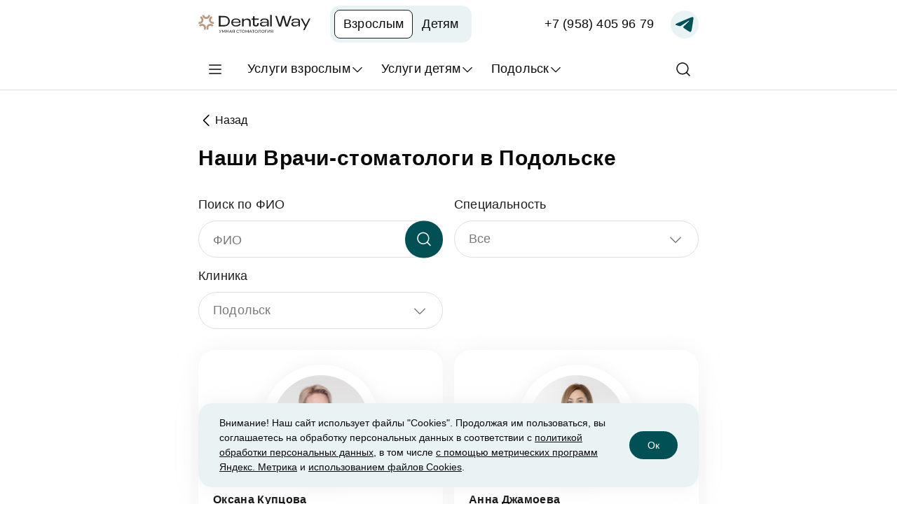

--- FILE ---
content_type: text/html; charset=UTF-8
request_url: https://dentalway.ru/podolsk/doctors/fedina-svetlana/
body_size: 42106
content:
<!DOCTYPE html>

<html lang="ru">
<head>
    <title>Врачи стоматологии Dental Way в Подольске | Dental Way</title>

    <link rel="preload" href="/local/templates/dw/fonts/Montserrat-Regular.woff2" as="font" type="font/woff2"
          crossorigin>
    <link rel="preload" href="/local/templates/dw/fonts/Montserrat-SemiBold.woff2" as="font" type="font/woff2"
          crossorigin>
    <link rel="preload" href="/local/templates/dw/fonts/Montserrat-Bold.woff2" as="font" type="font/woff2" crossorigin>
    <link rel="preload" href="/local/templates/dw/fonts/Montserrat-Medium.woff2" as="font" type="font/woff2"
          crossorigin>
    <meta http-equiv="Content-Type" content="text/html; charset=UTF-8">
    <meta name="robots" content="index, follow" />
<link rel="canonical" href="https://dentalway.ru/podolsk/doctors/fedina-svetlana/" />
<script data-skip-moving="true">(function(w, d, n) {var cl = "bx-core";var ht = d.documentElement;var htc = ht ? ht.className : undefined;if (htc === undefined || htc.indexOf(cl) !== -1){return;}var ua = n.userAgent;if (/(iPad;)|(iPhone;)/i.test(ua)){cl += " bx-ios";}else if (/Windows/i.test(ua)){cl += ' bx-win';}else if (/Macintosh/i.test(ua)){cl += " bx-mac";}else if (/Linux/i.test(ua) && !/Android/i.test(ua)){cl += " bx-linux";}else if (/Android/i.test(ua)){cl += " bx-android";}cl += (/(ipad|iphone|android|mobile|touch)/i.test(ua) ? " bx-touch" : " bx-no-touch");cl += w.devicePixelRatio && w.devicePixelRatio >= 2? " bx-retina": " bx-no-retina";if (/AppleWebKit/.test(ua)){cl += " bx-chrome";}else if (/Opera/.test(ua)){cl += " bx-opera";}else if (/Firefox/.test(ua)){cl += " bx-firefox";}ht.className = htc ? htc + " " + cl : cl;})(window, document, navigator);</script>

<link href="/bitrix/cache/css/d1/dw/page_a9fe2b5548c95ba08ab9fc3ba33eadf8/page_a9fe2b5548c95ba08ab9fc3ba33eadf8_v1.css?17671260343539" type="text/css"  rel="stylesheet" />
<link href="/bitrix/cache/css/d1/dw/template_e87a4ec5f2262fa72b74ce3843a6fddc/template_e87a4ec5f2262fa72b74ce3843a6fddc_v1.css?1767125810516333" type="text/css"  data-template-style="true" rel="stylesheet" />






    <meta name="viewport" content="width=device-width, initial-scale=1.0">
    <meta property="og:url" content="https://dentalway.ru/podolsk/doctors/fedina-svetlana/">
            <meta property="og:type" content="website">
        <meta property="og:title" content="">
    <meta property="og:description" content="">

    <link rel="apple-touch-icon" sizes="57x57" href="/upload/dev2fun.imagecompress/webp/i/logo/apple-icon-57x57.webp">
    <link rel="apple-touch-icon" sizes="60x60" href="/upload/dev2fun.imagecompress/webp/i/logo/apple-icon-60x60.webp">
    <link rel="apple-touch-icon" sizes="72x72" href="/upload/dev2fun.imagecompress/webp/i/logo/apple-icon-72x72.webp">
    <link rel="apple-touch-icon" sizes="76x76" href="/upload/dev2fun.imagecompress/webp/i/logo/apple-icon-76x76.webp">
    <link rel="apple-touch-icon" sizes="114x114" href="/upload/dev2fun.imagecompress/webp/i/logo/apple-icon-114x114.webp">
    <link rel="apple-touch-icon" sizes="120x120" href="/upload/dev2fun.imagecompress/webp/i/logo/apple-icon-120x120.webp">
    <link rel="apple-touch-icon" sizes="144x144" href="/upload/dev2fun.imagecompress/webp/i/logo/apple-icon-144x144.webp">
    <link rel="apple-touch-icon" sizes="152x152" href="/upload/dev2fun.imagecompress/webp/i/logo/apple-icon-152x152.webp">
    <link rel="apple-touch-icon" sizes="180x180" href="/upload/dev2fun.imagecompress/webp/i/logo/apple-icon-180x180.webp">
    <link rel="icon" type="image/png" sizes="192x192" href="/upload/dev2fun.imagecompress/webp/i/logo/android-icon-192x192.webp">
    <link rel="icon" type="image/png" sizes="96x96" href="/upload/dev2fun.imagecompress/webp/i/logo/favicon-96x96.webp">
    <meta name="google-site-verification" content="RqsE8tv0khJunw6BWtWxFxmc3aVWb3Y6k0Mn0yO9Fs0"/>
    <meta name="msapplication-TileColor" content="#ffffff">
    <meta name="msapplication-TileImage" content="/ms-icon-144x144.png">
    <meta name="theme-color" content="#ffffff">
    

            

    <style>
        #CalltouchWidgetFrame {
            z-index: 998 !important;
        }
    </style>
    <style>

        @media screen and (max-width: 766px) {
            .medflex-round-widget__button {
                bottom: 76px;
                width: 80px;
                height: 80px;
                right: 15px;

            }

        }

    </style>

</head>

<body>

        <aside id="cookie" class="fixed md:flex justify-between w-full cookie z-[9999] bottom-0 left-0 md:bottom-6"
           style="display: none;">
        <div class=" md:container">
            <div class="rounded-[20px] shadow-2 bg-mcg-bs py-3 px-2 md:px-[30px] md:py-[18px] xl:px-10 flex flex-col gap-3 md:flex-row md:items-center xl:justify-between">
                <div class="text-body4 xl:max-w-[586px]">

                                        Внимание! Наш сайт использует файлы "Cookies". Продолжая им пользоваться, вы соглашаетесь на
                    обработку персональных данных в соответствии с <a
                            href="https://dentalway.ru/podolsk/politic/"><u>политикой обработки персональных
                            данных</u></a>, в том числе <a href="https://dentalway.ru/podolsk/politic3/"><u>с
                            помощью метрических программ Яндекс. Метрика</u></a> и <a
                            href="https://dentalway.ru/podolsk/politic2/"><u>использованием файлов
                            Cookies</u></a>.

                </div>
                <a onclick="closeCookie('cookie')" href="#"
                   class="button button-main button-main--small-on-desk button-main--small-on-tab  !text-but14m !px-6 !min-h-[40px] !max-h-[40px] !w-[69px]">
                    <span>Ок</span>
                </a>
            </div>
        </div>
    </aside>
    <div class="page">
        <header>
            <div class="header w-screen md:relative">
                <div class="header__top">
                    <div class="flex items-center h-full container">
                        <a href="/podolsk/" class="block mr-4 md:mr-[28px]">
                            <picture>
                                <source media="(min-width: 1294px)" srcset="/img/svg/logo1366.svg">
                                <source media="(min-width: 768px) and (max-width: 1365px)"
                                        srcset="/img/svg/logo678.svg">
                                <img
                                        class="w-auto h-auto"
                                        width="32" height="40"
                                        src="/img/svg/logo375.svg"
                                        alt="Стоматология Dental Way"
                                />
                            </picture>
                        </a>
                        <div class="tabs site-theme-toggler mr-10"
                             style="grid-template-columns: repeat(2, minmax(0px, 1fr));">
                            <a href="/podolsk/" class="tab selected ">Взрослым</a>
                            <a href="/podolsk/servises/lechenie-zubov-u-detej/"
                               class="tab ">Детям</a>
                        </div>
                        <div class="ml-auto flex items-center">

                            
<span class="call_phone_6 text-but18r hidden md:block whitespace-nowrap"><a aria-label="Записаться по телефону"
                                                                                class="" href="tel:79584059679 ">+7 (958) 405 96 79</a></span>
<a aria-label="Записаться по Telegram" href="https://t.me/dentalwayru_bot" class="md:ml-6">
						<span class="header-tg-icon flex items-center justify-center w-10 h-10 rounded-full bg-mcg-bs xl:w-auto xl:h-auto xl:bg-trans gap-2">
							<svg width="40" height="40" viewBox="0 0 40 40" fill="none"
				                 xmlns="http://www.w3.org/2000/svg">
				                <path d="M8.62757 18.5013C16.5273 15.026 26.7502 10.7889 28.1614 10.2024C31.863 8.66746 32.9988 8.96163 32.4324 12.3609C32.0258 14.8041 30.8522 22.8931 29.9169 27.9278C29.3619 30.9135 28.1167 31.2674 26.1588 29.9757C25.2172 29.354 20.4646 26.2112 19.4332 25.4733C18.4916 24.8007 17.193 23.9918 18.8216 22.3984C19.4011 21.8308 23.2001 18.2034 26.16 15.3799C26.5478 15.009 26.0607 14.3999 25.6132 14.6972C21.6237 17.3429 16.0924 21.0149 15.3884 21.4932C14.3248 22.2155 13.3034 22.5467 11.4699 22.02C10.0846 21.6221 8.73128 21.1475 8.20455 20.9665C6.17618 20.2701 6.65766 19.3681 8.62757 18.5013Z"/>
				            </svg>
							<span class="hidden xl:block text-but18r">
								Записаться по Telegram
							</span>
						</span>
</a>                            <a aria-label="Главное меню" href="#" class="ml-[2px] md:hidden burger-button"
                               data-modal="mobileNav" data-modal-scrollblock="true">
						<span class="flex items-center justify-center w-11 h-11 rounded-full ">
							<svg width="24" height="24" viewBox="0 0 24 24" fill="none"
                                 xmlns="http://www.w3.org/2000/svg">
								<path fill-rule="evenodd" clip-rule="evenodd"
                                      d="M3 6C3 5.58579 3.33579 5.25 3.75 5.25H20.25C20.6642 5.25 21 5.58579 21 6C21 6.41421 20.6642 6.75 20.25 6.75H3.75C3.33579 6.75 3 6.41421 3 6Z"
                                      fill="#0A0A0A"/>
								<path fill-rule="evenodd" clip-rule="evenodd"
                                      d="M3 12C3 11.5858 3.33579 11.25 3.75 11.25H20.25C20.6642 11.25 21 11.5858 21 12C21 12.4142 20.6642 12.75 20.25 12.75H3.75C3.33579 12.75 3 12.4142 3 12Z"
                                      fill="#0A0A0A"/>
								<path fill-rule="evenodd" clip-rule="evenodd"
                                      d="M3 18C3 17.5858 3.33579 17.25 3.75 17.25H20.25C20.6642 17.25 21 17.5858 21 18C21 18.4142 20.6642 18.75 20.25 18.75H3.75C3.33579 18.75 3 18.4142 3 18Z"
                                      fill="#0A0A0A"/>
							</svg>
						</span>
                            </a>
                        </div>
                    </div>
                </div>
                <div class="fake-subheader"></div>
                <div class="header__bot hidden md:block ">
                    <nav class="flex items-center h-full container relative">
                        <a aria-label="Главное меню" href="#" class="ml-[2px] xl:hidden burger-button"
                           data-modal="tabletNav" data-modal-scrollblock="true">
					<span class="flex items-center justify-center w-11 h-11 rounded-full ">
						<svg width="24" height="24" viewBox="0 0 24 24" fill="none" xmlns="http://www.w3.org/2000/svg">
							<path fill-rule="evenodd" clip-rule="evenodd"
                                  d="M3 6C3 5.58579 3.33579 5.25 3.75 5.25H20.25C20.6642 5.25 21 5.58579 21 6C21 6.41421 20.6642 6.75 20.25 6.75H3.75C3.33579 6.75 3 6.41421 3 6Z"
                                  fill="#0A0A0A"/>
							<path fill-rule="evenodd" clip-rule="evenodd"
                                  d="M3 12C3 11.5858 3.33579 11.25 3.75 11.25H20.25C20.6642 11.25 21 11.5858 21 12C21 12.4142 20.6642 12.75 20.25 12.75H3.75C3.33579 12.75 3 12.4142 3 12Z"
                                  fill="#0A0A0A"/>
							<path fill-rule="evenodd" clip-rule="evenodd"
                                  d="M3 18C3 17.5858 3.33579 17.25 3.75 17.25H20.25C20.6642 17.25 21 17.5858 21 18C21 18.4142 20.6642 18.75 20.25 18.75H3.75C3.33579 18.75 3 18.4142 3 18Z"
                                  fill="#0A0A0A"/>
						</svg>
					</span>
                        </a>
                        <a aria-label="Услуги взрослым" href="#"
                           class="h-full flex items-center justify-center gap-2 ml-6 text-but18r xl:ml-0 subheader-button"
                           data-modal="grownUpNav" data-modal-scrollblock="true">
                            <span>Услуги взрослым</span>
                            <span>
						<svg width="20" height="20" viewBox="0 0 20 20" fill="none" xmlns="http://www.w3.org/2000/svg">
							<path fill-rule="evenodd" clip-rule="evenodd"
                                  d="M3.30806 7.05806C3.55214 6.81398 3.94786 6.81398 4.19194 7.05806L10 12.8661L15.8081 7.05806C16.0521 6.81398 16.4479 6.81398 16.6919 7.05806C16.936 7.30214 16.936 7.69786 16.6919 7.94194L10.4419 14.1919C10.1979 14.436 9.80214 14.436 9.55806 14.1919L3.30806 7.94194C3.06398 7.69786 3.06398 7.30214 3.30806 7.05806Z"
                                  fill="#0A0A0A"/>
						</svg>
					</span>
                        </a>
                        <a aria-label="Услуги детям" href="#"
                           class="h-full flex items-center justify-center gap-2 ml-6 text-but18r xl:ml-10 subheader-button"
                           data-modal="childNav" data-modal-scrollblock="true">
                            <span>Услуги детям</span>
                            <span>
						<svg width="20" height="20" viewBox="0 0 20 20" fill="none" xmlns="http://www.w3.org/2000/svg">
							<path fill-rule="evenodd" clip-rule="evenodd"
                                  d="M3.30806 7.05806C3.55214 6.81398 3.94786 6.81398 4.19194 7.05806L10 12.8661L15.8081 7.05806C16.0521 6.81398 16.4479 6.81398 16.6919 7.05806C16.936 7.30214 16.936 7.69786 16.6919 7.94194L10.4419 14.1919C10.1979 14.436 9.80214 14.436 9.55806 14.1919L3.30806 7.94194C3.06398 7.69786 3.06398 7.30214 3.30806 7.05806Z"
                                  fill="#0A0A0A"/>
						</svg>
					</span>
                        </a>
                        <a href="/podolsk/doctors/"
                           class="h-full xl:flex items-center justify-center gap-2 text-but18r ml-10 hidden">
                            <span>Врачи</span>
                        </a>
                        <a href="/podolsk/prices/"
                           class="h-full xl:flex items-center justify-center gap-2 text-but18r ml-10 hidden">
                            <span>Цены</span>
                        </a>
                        <a href="/sales/"
                           class="h-full xl:flex items-center justify-center gap-2 text-but18r ml-10 hidden">
                            <span>Акции</span>
                        </a>
                        <a href="/reviews/"
                           class="h-full xl:flex items-center justify-center gap-2 text-but18r ml-10 hidden">
                            <span>Отзывы</span>
                        </a>
                        <a href="/blog/"
                           class="h-full xl:flex items-center justify-center gap-2 text-but18r ml-10 hidden">
                            <span>Наш блог</span>
                        </a>
                        <a href="#"
                           class="h-full flex items-center justify-center gap-2 ml-6 text-but18r xl:ml-10 subheader-button"
                           data-modal="clinickModal" data-modal-enablescroll>
                            <span>Подольск</span>
                            <span>
						<svg width="20" height="20" viewBox="0 0 20 20" fill="none" xmlns="http://www.w3.org/2000/svg">
							<path fill-rule="evenodd" clip-rule="evenodd"
                                  d="M3.30806 7.05806C3.55214 6.81398 3.94786 6.81398 4.19194 7.05806L10 12.8661L15.8081 7.05806C16.0521 6.81398 16.4479 6.81398 16.6919 7.05806C16.936 7.30214 16.936 7.69786 16.6919 7.94194L10.4419 14.1919C10.1979 14.436 9.80214 14.436 9.55806 14.1919L3.30806 7.94194C3.06398 7.69786 3.06398 7.30214 3.30806 7.05806Z"
                                  fill="#0A0A0A"/>
						</svg>
					</span>
                        </a>
                        <a aria-label="Поиск" href="#"
                           class="flex items-center justify-center w-11 h-11 rounded-full ml-auto search-button"
                           data-modal="modalSearch" data-modal-scrollblock="true">
                            <svg width="24" height="24" viewBox="0 0 24 24" fill="none"
                                 xmlns="http://www.w3.org/2000/svg">
                                <path fill-rule="evenodd" clip-rule="evenodd"
                                      d="M10.875 3.75C6.93997 3.75 3.75 6.93997 3.75 10.875C3.75 14.81 6.93997 18 10.875 18C14.81 18 18 14.81 18 10.875C18 6.93997 14.81 3.75 10.875 3.75ZM2.25 10.875C2.25 6.11154 6.11154 2.25 10.875 2.25C15.6385 2.25 19.5 6.11154 19.5 10.875C19.5 15.6385 15.6385 19.5 10.875 19.5C6.11154 19.5 2.25 15.6385 2.25 10.875Z"
                                      fill="#0A0A0A"/>
                                <path fill-rule="evenodd" clip-rule="evenodd"
                                      d="M15.9133 15.9135C16.2062 15.6206 16.681 15.6206 16.9739 15.9135L21.5302 20.4697C21.8231 20.7626 21.8231 21.2375 21.5302 21.5304C21.2373 21.8233 20.7624 21.8233 20.4695 21.5304L15.9133 16.9741C15.6204 16.6812 15.6204 16.2064 15.9133 15.9135Z"
                                      fill="#0A0A0A"/>
                            </svg>
                            <svg class="search-button--opened-show" width="24" height="25" viewBox="0 0 24 25"
                                 fill="none" xmlns="http://www.w3.org/2000/svg">
                                <path fill-rule="evenodd" clip-rule="evenodd"
                                      d="M19.2803 5.57123C19.5732 5.86413 19.5732 6.339 19.2803 6.63189L5.78033 20.1319C5.48744 20.4248 5.01256 20.4248 4.71967 20.1319C4.42678 19.839 4.42678 19.3641 4.71967 19.0712L18.2197 5.57123C18.5126 5.27834 18.9874 5.27834 19.2803 5.57123Z"
                                      fill="#0A0A0A"/>
                                <path fill-rule="evenodd" clip-rule="evenodd"
                                      d="M4.71967 5.57123C5.01256 5.27834 5.48744 5.27834 5.78033 5.57123L19.2803 19.0712C19.5732 19.3641 19.5732 19.839 19.2803 20.1319C18.9874 20.4248 18.5126 20.4248 18.2197 20.1319L4.71967 6.63189C4.42678 6.339 4.42678 5.86413 4.71967 5.57123Z"
                                      fill="#0A0A0A"/>
                            </svg>
                        </a>
                        <div class="modal modal--fade modal--fit hidden md:block " id="clinickModal">
                            <div class="modal__container">
                                <div class="flex  gap-10 mb-5">
                                    <div class="header-contacts">
                                        <div class="header-contacts__item">
                                            <a href="/solncevo/clinics/"
                                               class="header-contacts__item-title">Солнцево</a>
                                            <div class="header-contacts__item-desc">метро Солнцево, ул.
                                                Производственная, д.8, к.1
                                            </div>
                                        </div>
                                        <div class="header-contacts__item">
                                            <a href="/mytishchi/clinics/" class="header-contacts__item-title">Мытищи</a>
                                            <div class="header-contacts__item-desc">ул.Станционная 7, ТЦ Артимолл, 3
                                                этаж
                                            </div>
                                        </div>
                                        <div class="header-contacts__item">
                                            <a href="/podolsk/clinics/" class="header-contacts__item-title">Подольск</a>
                                            <div class="header-contacts__item-desc">ул.Маштакова, 3А</div>
                                        </div>
                                    </div>
                                    <button title="Перейти на общий сайт" onclick="window.location = '/';"
                                            class="rounded-full flex items-center justify-center bg-mcg-bs w-10 h-10 modal-close">
                                    <svg width="24" height="24" viewBox="0 0 24 24" fill="none"
                                         xmlns="http://www.w3.org/2000/svg">
                                        <path fill-rule="evenodd" clip-rule="evenodd"
                                              d="M19.2803 4.71967C19.5732 5.01256 19.5732 5.48744 19.2803 5.78033L5.78033 19.2803C5.48744 19.5732 5.01256 19.5732 4.71967 19.2803C4.42678 18.9874 4.42678 18.5126 4.71967 18.2197L18.2197 4.71967C18.5126 4.42678 18.9874 4.42678 19.2803 4.71967Z"
                                              fill="#005055"/>
                                        <path fill-rule="evenodd" clip-rule="evenodd"
                                              d="M4.71967 4.71967C5.01256 4.42678 5.48744 4.42678 5.78033 4.71967L19.2803 18.2197C19.5732 18.5126 19.5732 18.9874 19.2803 19.2803C18.9874 19.5732 18.5126 19.5732 18.2197 19.2803L4.71967 5.78033C4.42678 5.48744 4.42678 5.01256 4.71967 4.71967Z"
                                              fill="#005055"/>
                                    </svg>
                                    </button>
                                </div>

                            </div>
                        </div>
                    </nav>
                </div>
            </div>
            <div class="mobileHeader fixed bottom-0 left-0 right-0 bg-bg-white md:hidden rounded-t-[20px] shadow-5 py-1.5">
                <div class="px-2 mx-auto max-w-[375px] flex items-center justify-center gap-[3.5px]">
                    <a href="/clinics/"
                       class=" w-[69px] flex flex-col items-center justify-center gap-0.5">
				<span class="flex items-center justify-center w-[38px] h-[38px]">
					<svg width="27" height="26" viewBox="0 0 27 26" fill="none" xmlns="http://www.w3.org/2000/svg">
						<path fill-rule="evenodd" clip-rule="evenodd"
                              d="M13.5 8.125C12.1538 8.125 11.0625 9.21631 11.0625 10.5625C11.0625 11.9087 12.1538 13 13.5 13C14.8462 13 15.9375 11.9087 15.9375 10.5625C15.9375 9.21631 14.8462 8.125 13.5 8.125ZM9.4375 10.5625C9.4375 8.31884 11.2563 6.5 13.5 6.5C15.7437 6.5 17.5625 8.31884 17.5625 10.5625C17.5625 12.8062 15.7437 14.625 13.5 14.625C11.2563 14.625 9.4375 12.8062 9.4375 10.5625Z"
                              fill="#858585"/>
						<path fill-rule="evenodd" clip-rule="evenodd"
                              d="M13.5 3.25C11.5606 3.25 9.70064 4.02042 8.32928 5.39178C6.95792 6.76314 6.1875 8.6231 6.1875 10.5625C6.1875 13.9262 8.06588 16.9891 10.0506 19.2715C11.0331 20.4014 12.0176 21.3123 12.7567 21.9405C13.049 22.1889 13.3019 22.3924 13.5 22.5469C13.6981 22.3924 13.951 22.1889 14.2433 21.9405C14.9824 21.3123 15.9669 20.4014 16.9494 19.2715C18.9341 16.9891 20.8125 13.9262 20.8125 10.5625C20.8125 8.6231 20.0421 6.76314 18.6707 5.39178C17.2994 4.02042 15.4394 3.25 13.5 3.25ZM13.5 23.5625C13.0341 24.2281 13.0338 24.228 13.0336 24.2278L13.0329 24.2273L13.031 24.226L13.025 24.2217L13.0043 24.207C12.9868 24.1945 12.9617 24.1765 12.9297 24.1531C12.8656 24.1063 12.7736 24.0381 12.6575 23.9494C12.4254 23.772 12.097 23.5125 11.7043 23.1786C10.9199 22.512 9.87319 21.544 8.82438 20.3378C6.74662 17.9484 4.5625 14.5113 4.5625 10.5625C4.5625 8.19213 5.50413 5.91884 7.18023 4.24273C8.85634 2.56663 11.1296 1.625 13.5 1.625C15.8704 1.625 18.1437 2.56663 19.8198 4.24273C21.4959 5.91884 22.4375 8.19213 22.4375 10.5625C22.4375 14.5113 20.2534 17.9484 18.1756 20.3378C17.1268 21.544 16.0801 22.512 15.2957 23.1786C14.903 23.5125 14.5746 23.772 14.3425 23.9494C14.2264 24.0381 14.1344 24.1063 14.0703 24.1531C14.0383 24.1765 14.0132 24.1945 13.9957 24.207L13.975 24.2217L13.969 24.226L13.9671 24.2273L13.9664 24.2278C13.9662 24.228 13.9659 24.2281 13.5 23.5625ZM13.5 23.5625L13.9664 24.2278C13.6867 24.4236 13.3133 24.4236 13.0336 24.2278L13.5 23.5625Z"
                              fill="#858585"/>
					</svg>
				</span>
                        <span class="text-compTab10R text-el-ia">Клиники</span>
                    </a>
                    <a href="tel:+74951379140"
                       class="headerContacts-phone w-[69px] flex flex-col items-center justify-center gap-0.5 "
                       onClick="reachGoal57066079('click-tel-shapka')">
				<span class="flex items-center justify-center w-[38px] h-[38px]">
					<svg width="26" height="26" viewBox="0 0 26 26" fill="none" xmlns="http://www.w3.org/2000/svg">
						<path d="M17.8991 22.75C9.82173 22.75 3.25 16.1783 3.25 8.10094C3.25 5.24234 5.38836 2.81405 8.22254 2.45088C8.94381 2.35729 9.64269 2.76217 9.92143 3.43359L11.9631 8.19656C12.1778 8.69097 12.132 9.26167 11.84 9.71844L10.1391 12.3054C10.894 13.8609 12.1666 15.1315 13.7251 15.8802L16.2673 14.1772C16.7251 13.867 17.307 13.8131 17.8187 14.0369L22.5746 16.0796C23.2378 16.3553 23.6417 17.0542 23.5491 17.7754C23.1859 20.6096 20.7577 22.7469 17.9001 22.748L17.8991 22.75ZM8.42193 4.06634C6.40057 4.32881 4.87767 6.06228 4.87767 8.10094C4.87767 15.281 10.719 21.1223 17.8991 21.1223C19.9377 21.1223 21.6702 19.5984 21.9337 17.5781L17.1717 15.5333L14.6285 17.2322C14.1574 17.5506 13.542 17.5974 13.0242 17.3522C11.13 16.4407 9.58674 14.9016 8.67219 13.0135L8.67015 13.0104C8.42804 12.5038 8.46669 11.8955 8.77188 11.4234L10.4738 8.83441L8.42295 4.06736L8.42193 4.06634Z"
                              fill="#858585"/>
					</svg>
				</span>
                        <span class="text-compTab10R text-el-ia">Позвонить</span>
                    </a>
                    <a href="/" class="w-[69px] flex flex-col items-center justify-center gap-0.5">
				<span class="flex items-center justify-center w-[38px] h-[38px] rounded-full bg-mcg-pg">
					<svg width="27" height="26" viewBox="0 0 27 26" fill="none" xmlns="http://www.w3.org/2000/svg">
						<path fill-rule="evenodd" clip-rule="evenodd"
                              d="M12.4043 3.14737C12.7037 2.874 13.0945 2.72241 13.5 2.72241C13.9055 2.72241 14.2963 2.874 14.5957 3.14737L14.5969 3.14846L22.7199 10.5302L22.7313 10.5408C22.8919 10.6925 23.0205 10.8747 23.1095 11.0768C23.1986 11.2789 23.2463 11.4968 23.2499 11.7176L23.25 11.7307V21.1253C23.25 21.5563 23.0788 21.9696 22.774 22.2743C22.4693 22.5791 22.056 22.7503 21.625 22.7503H16.75C16.319 22.7503 15.9057 22.5791 15.601 22.2743C15.2962 21.9696 15.125 21.5563 15.125 21.1253V16.2503H11.875V21.1253C11.875 21.5563 11.7038 21.9696 11.399 22.2743C11.0943 22.5791 10.681 22.7503 10.25 22.7503H5.375C4.94402 22.7503 4.5307 22.5791 4.22595 22.2743C3.9212 21.9696 3.75 21.5563 3.75 21.1253V11.7307L3.75011 11.7176C3.75368 11.4968 3.8014 11.2789 3.89046 11.0768C3.97952 10.8747 4.10812 10.6925 4.26869 10.5408L4.28013 10.5302L12.4031 3.14846L12.4043 3.14737ZM5.3827 11.724L13.498 4.34924L13.5 4.34741L13.502 4.34924L21.6173 11.724C21.6195 11.7264 21.6212 11.7291 21.6225 11.7321C21.6239 11.7352 21.6247 11.7385 21.625 11.7418V21.1253H16.75V16.2503C16.75 15.8193 16.5788 15.406 16.274 15.1012C15.9693 14.7965 15.556 14.6253 15.125 14.6253H11.875C11.444 14.6253 11.0307 14.7965 10.726 15.1012C10.4212 15.406 10.25 15.8193 10.25 16.2503V21.1253H5.375V11.7418C5.37529 11.7385 5.37612 11.7352 5.37748 11.7321C5.37878 11.7291 5.38054 11.7264 5.3827 11.724Z"
                              fill="white"/>
					</svg>
				</span>
                        <span class="text-compTab10R text-mcg-pg">Главная</span>
                    </a>
                    <a href="#" data-modal="formModalSimple"
                       class="w-[69px] flex flex-col items-center justify-center gap-0.5">
				<span class="flex items-center justify-center w-[38px] h-[38px]">
					<svg width="26" height="26" viewBox="0 0 26 26" fill="none" xmlns="http://www.w3.org/2000/svg">
						<path fill-rule="evenodd" clip-rule="evenodd"
                              d="M3.25 4.875C3.25 3.97754 3.97754 3.25 4.875 3.25H21.125C22.0225 3.25 22.75 3.97754 22.75 4.875V21.125C22.75 22.0225 22.0225 22.75 21.125 22.75H4.875C3.97754 22.75 3.25 22.0225 3.25 21.125V4.875ZM21.125 4.875H4.875V21.125H21.125V4.875Z"
                              fill="#858585"/>
						<path fill-rule="evenodd" clip-rule="evenodd"
                              d="M17.875 1.625C18.3237 1.625 18.6875 1.98877 18.6875 2.4375V5.6875C18.6875 6.13623 18.3237 6.5 17.875 6.5C17.4263 6.5 17.0625 6.13623 17.0625 5.6875V2.4375C17.0625 1.98877 17.4263 1.625 17.875 1.625Z"
                              fill="#858585"/>
						<path fill-rule="evenodd" clip-rule="evenodd"
                              d="M8.125 1.625C8.57373 1.625 8.9375 1.98877 8.9375 2.4375V5.6875C8.9375 6.13623 8.57373 6.5 8.125 6.5C7.67627 6.5 7.3125 6.13623 7.3125 5.6875V2.4375C7.3125 1.98877 7.67627 1.625 8.125 1.625Z"
                              fill="#858585"/>
						<path fill-rule="evenodd" clip-rule="evenodd"
                              d="M3.25 8.9375C3.25 8.48877 3.61377 8.125 4.0625 8.125H21.9375C22.3862 8.125 22.75 8.48877 22.75 8.9375C22.75 9.38623 22.3862 9.75 21.9375 9.75H4.0625C3.61377 9.75 3.25 9.38623 3.25 8.9375Z"
                              fill="#858585"/>
						<path fill-rule="evenodd" clip-rule="evenodd"
                              d="M9.34375 15.4375C9.34375 14.9888 9.70752 14.625 10.1562 14.625H15.8438C16.2925 14.625 16.6562 14.9888 16.6562 15.4375C16.6562 15.8862 16.2925 16.25 15.8438 16.25H10.1562C9.70752 16.25 9.34375 15.8862 9.34375 15.4375Z"
                              fill="#858585"/>
						<path fill-rule="evenodd" clip-rule="evenodd"
                              d="M13 11.7812C13.4487 11.7812 13.8125 12.145 13.8125 12.5938V18.2812C13.8125 18.73 13.4487 19.0938 13 19.0938C12.5513 19.0938 12.1875 18.73 12.1875 18.2812V12.5938C12.1875 12.145 12.5513 11.7812 13 11.7812Z"
                              fill="#858585"/>
					</svg>
				</span>
                        <span class="text-compTab10R text-el-ia">Записаться</span>
                    </a>
                    <a href="#" class="burger-button w-[69px] flex flex-col items-center justify-center gap-0.5"
                       data-modal="mobileNav" data-modal-scrollblock="true">
				<span class="flex items-center justify-center w-[38px] h-[38px]">
					<svg width="24" height="24" viewBox="0 0 24 24" fill="none" xmlns="http://www.w3.org/2000/svg">
						<path fill-rule="evenodd" clip-rule="evenodd"
                              d="M3 6C3 5.58579 3.33579 5.25 3.75 5.25H20.25C20.6642 5.25 21 5.58579 21 6C21 6.41421 20.6642 6.75 20.25 6.75H3.75C3.33579 6.75 3 6.41421 3 6Z"
                              fill="#858585"/>
						<path fill-rule="evenodd" clip-rule="evenodd"
                              d="M3 12C3 11.5858 3.33579 11.25 3.75 11.25H20.25C20.6642 11.25 21 11.5858 21 12C21 12.4142 20.6642 12.75 20.25 12.75H3.75C3.33579 12.75 3 12.4142 3 12Z"
                              fill="#858585"/>
						<path fill-rule="evenodd" clip-rule="evenodd"
                              d="M3 18C3 17.5858 3.33579 17.25 3.75 17.25H20.25C20.6642 17.25 21 17.5858 21 18C21 18.4142 20.6642 18.75 20.25 18.75H3.75C3.33579 18.75 3 18.4142 3 18Z"
                              fill="#858585"/>
					</svg>
				</span>
                        <span class="text-compTab10R text-el-ia">Меню</span>
                    </a>
                </div>
            </div>
            <div class="modal modal--top tablet-nav hidden md:block" id="modalSearch">
                <div class="modal__container">
                    <div class="py-[30px] container">

                        <div class="text-deskh3 mb-5">
                            Поиск по сайту
                        </div>
                        <form action="/search/" class="w-full mb-10 search-on-site-header"
                              id="searchOnSiteHeader">
                            <div class="relative rounded-[200px] border border-el-lg transition-colors hover:border-text-d flex items-center gap-[22px] py-[14.5px] pl-5 pr-[152px] ">
                                <svg class="" width="24" height="24" viewBox="0 0 24 24" fill="none"
                                     xmlns="http://www.w3.org/2000/svg">
                                    <path fill-rule="evenodd" clip-rule="evenodd"
                                          d="M10.875 3.75C6.93997 3.75 3.75 6.93997 3.75 10.875C3.75 14.81 6.93997 18 10.875 18C14.81 18 18 14.81 18 10.875C18 6.93997 14.81 3.75 10.875 3.75ZM2.25 10.875C2.25 6.11154 6.11154 2.25 10.875 2.25C15.6385 2.25 19.5 6.11154 19.5 10.875C19.5 15.6385 15.6385 19.5 10.875 19.5C6.11154 19.5 2.25 15.6385 2.25 10.875Z"
                                          fill="#797979"/>
                                    <path fill-rule="evenodd" clip-rule="evenodd"
                                          d="M15.9133 15.9135C16.2062 15.6206 16.681 15.6206 16.9739 15.9135L21.5302 20.4697C21.8231 20.7626 21.8231 21.2375 21.5302 21.5304C21.2373 21.8233 20.7624 21.8233 20.4695 21.5304L15.9133 16.9741C15.6204 16.6812 15.6204 16.2064 15.9133 15.9135Z"
                                          fill="#797979"/>
                                </svg>
                                <input aria-label="Введите текст" name="q" type="text" placeholder="Введите текст"
                                       class="placeholder-el-it text-but18r h-[22px] w-full p-0 border-0 "
                                       id="searchOnSiteInputHeader">
                                <button aria-label="Найти"
                                        class="button button-main absolute right-0 top-1/2 -translate-y-1/2 ">
                                    <span>Найти</span>
                                </button>
                            </div>
                        </form>
                        <div class="grid gap-[30px] xl:grid-cols-2">
                            <div>
                                <div class="mb-5 text-el-it text-body1">Популярные запросы</div>
                                <div class="flex flex-wrap gap-5 text-but18m mb-[30px] insert-in-search">
                                    <button aria-label="Лечение кариеса">Лечение кариеса</button>
                                    <button aria-label="Удаление зубов">Удаление зубов</button>
                                    <button aria-label="Имплантация">Имплантация</button>
                                    <button aria-label="Отбеливание зубов">Отбеливание зубов</button>
                                </div>
                            </div>
                            <div>
                                <div class="mb-5 flex justify-between items-center">
                                    <div class=" text-el-it text-body1">История поиска</div>
                                    <button aria-label="Очистить историю поиска"
                                            class="flex gap-2 items-center text-but18r" id="headerClearHistorySearch">
                                        <svg width="24" height="25" viewBox="0 0 24 25" fill="none"
                                             xmlns="http://www.w3.org/2000/svg">
                                            <path fill-rule="evenodd" clip-rule="evenodd"
                                                  d="M19.2803 5.21967C19.5732 5.51256 19.5732 5.98744 19.2803 6.28033L5.78033 19.7803C5.48744 20.0732 5.01256 20.0732 4.71967 19.7803C4.42678 19.4874 4.42678 19.0126 4.71967 18.7197L18.2197 5.21967C18.5126 4.92678 18.9874 4.92678 19.2803 5.21967Z"
                                                  fill="#0A0A0A"/>
                                            <path fill-rule="evenodd" clip-rule="evenodd"
                                                  d="M4.71967 5.21967C5.01256 4.92678 5.48744 4.92678 5.78033 5.21967L19.2803 18.7197C19.5732 19.0126 19.5732 19.4874 19.2803 19.7803C18.9874 20.0732 18.5126 20.0732 18.2197 19.7803L4.71967 6.28033C4.42678 5.98744 4.42678 5.51256 4.71967 5.21967Z"
                                                  fill="#0A0A0A"/>
                                        </svg>
                                        <span>Очистить</span>
                                    </button>
                                </div>
                                <div class="flex flex-wrap gap-5 text-but18m insert-in-search" id="historySearch">
                                </div>
                            </div>
                        </div>
                    </div>
                </div>
            </div>
            <div class="modal modal--top tablet-nav hidden md:block xl:hidden" id="tabletNav">
                <div class="modal__container">
                    <div class="py-[30px] px-[27px] flex flex-col gap-10 container">
                        <a href="/podolsk/doctors/" class="text-deskh3">Врачи</a>
                        <a href="/prices/" class="text-deskh3">Цены</a>
                        <a href="/sales/" class="text-deskh3">Акции</a>
                        <a href="/reviews/" class="text-deskh3">Отзывы</a>
                        <a href="/blog/" class="text-deskh3">Наш блог</a>
                    </div>
                </div>
            </div>
            <div class="modal modal--left mobile-nav md:hidden" id="mobileNav">
                <div class="modal__container">
                    <div class="pt-[30px] px-3 h-full flex flex-col">
                        <form action="/search/" class="w-full search-on-site-header"
                              id="mobileSiteSearch">
                            <div class="relative mr-[14px] rounded-full border border-el-lg block py-[7px] pl-5 pr-[52px]">
                                <input aria-label="Поисковый запрос" name="q" type="text"
                                       class="text-body3 h-[26px] w-full p-0 border-0 ">
                                <button aria-label="Начать поиск"
                                        class="flex items-center justify-center w-10 h-10 rounded-full absolute right-0 top-0 bg-mcg-pg">
                                    <svg width="24" height="24" viewBox="0 0 24 24" fill="none"
                                         xmlns="http://www.w3.org/2000/svg">
                                        <path fill-rule="evenodd" clip-rule="evenodd"
                                              d="M10.875 3.75C6.93997 3.75 3.75 6.93997 3.75 10.875C3.75 14.81 6.93997 18 10.875 18C14.81 18 18 14.81 18 10.875C18 6.93997 14.81 3.75 10.875 3.75ZM2.25 10.875C2.25 6.11154 6.11154 2.25 10.875 2.25C15.6385 2.25 19.5 6.11154 19.5 10.875C19.5 15.6385 15.6385 19.5 10.875 19.5C6.11154 19.5 2.25 15.6385 2.25 10.875Z"
                                              fill="#fff"/>
                                        <path fill-rule="evenodd" clip-rule="evenodd"
                                              d="M15.9133 15.9135C16.2062 15.6206 16.681 15.6206 16.9739 15.9135L21.5302 20.4697C21.8231 20.7626 21.8231 21.2375 21.5302 21.5304C21.2373 21.8233 20.7624 21.8233 20.4695 21.5304L15.9133 16.9741C15.6204 16.6812 15.6204 16.2064 15.9133 15.9135Z"
                                              fill="#fff"/>
                                    </svg>
                                </button>
                            </div>
                        </form>
                        <div class="w-full pt-10">
                            <nav class="overflow-auto no-scrollbar accardeon mobile-nav__accord--lvl1">
                                <div class="accardeon-item">
                                    <div class="flex items-center accardeon-item__but mobile-nav__accord--lvl1__but">
                                        <span class="text-deskh3 flex-1">Услуги взрослым</span>
                                        <span class="flex items-center justify-center w-8 h-8 rounded-full icon">
									<svg width="24" height="24" viewBox="0 0 24 24" fill="none"
                                         xmlns="http://www.w3.org/2000/svg">
										<path fill-rule="evenodd" clip-rule="evenodd"
                                              d="M3.96967 8.46967C4.26256 8.17678 4.73744 8.17678 5.03033 8.46967L12 15.4393L18.9697 8.46967C19.2626 8.17678 19.7374 8.17678 20.0303 8.46967C20.3232 8.76256 20.3232 9.23744 20.0303 9.53033L12.5303 17.0303C12.2374 17.3232 11.7626 17.3232 11.4697 17.0303L3.96967 9.53033C3.67678 9.23744 3.67678 8.76256 3.96967 8.46967Z"/>
									</svg>
								</span>
                                    </div>
                                    <div class="accardeon-item__list">
                                        <div>
                                            <div class="accardeon-item__list__container accardeon mobile-nav__accord--lvl2">

                                                

    
    
        <div class="accardeon-item">
            <div class="flex items-center accardeon-item__but mobile-nav__accord--lvl2__but">
                <span class="text-but18m flex-1">Диагностика зубов и десен, стоматологический чекап</span>
                <span class="flex items-center justify-center w-7 h-7 rounded-full icon">
													<svg width="20" height="20" viewBox="0 0 20 20" fill="none"
                                                         xmlns="http://www.w3.org/2000/svg">
														<path fill-rule="evenodd" clip-rule="evenodd"
                                                              d="M3.30806 7.05806C3.55214 6.81398 3.94786 6.81398 4.19194 7.05806L10 12.8661L15.8081 7.05806C16.0521 6.81398 16.4479 6.81398 16.6919 7.05806C16.936 7.30214 16.936 7.69786 16.6919 7.94194L10.4419 14.1919C10.1979 14.436 9.80214 14.436 9.55806 14.1919L3.30806 7.94194C3.06398 7.69786 3.06398 7.30214 3.30806 7.05806Z"/>
													</svg>
												</span>
            </div>
            <div class="accardeon-item__list">
                <div>
                    <div class="accardeon-item__list__container mobile-nav__accord--lvl3 text-but16r">

                        
                            
                                
                                <a href="/podolsk/servises/diagnostika/konsultaciya-vracha/">Консультация врача-стоматолога</a>

                                                            
                                
                                <a href="/podolsk/servises/diagnostika/pervichnaya-konsultaciya-s-3d-planirovanie/">Первичная консультация с 3D-планированием</a>

                                                            
                                
                                <a href="/podolsk/servises/diagnostika/pritselnye-i-panoramnye-snimki-radioviziograf-i-ortopantomograf/">Рентген зубов</a>

                                                            
                                
                                <a href="/podolsk/servises/diagnostika/kompiuternaia-tomografiia/">Компьютерная томография зубов</a>

                                                            
                        

                    </div>
                </div>
            </div>
        </div>

    
    
    
        <div class="accardeon-item">
            <div class="flex items-center accardeon-item__but mobile-nav__accord--lvl2__but">
                <span class="text-but18m flex-1">Терапевтическая стоматология (лечение зубов, кариес, пульпит периодонтит, реставрация)</span>
                <span class="flex items-center justify-center w-7 h-7 rounded-full icon">
													<svg width="20" height="20" viewBox="0 0 20 20" fill="none"
                                                         xmlns="http://www.w3.org/2000/svg">
														<path fill-rule="evenodd" clip-rule="evenodd"
                                                              d="M3.30806 7.05806C3.55214 6.81398 3.94786 6.81398 4.19194 7.05806L10 12.8661L15.8081 7.05806C16.0521 6.81398 16.4479 6.81398 16.6919 7.05806C16.936 7.30214 16.936 7.69786 16.6919 7.94194L10.4419 14.1919C10.1979 14.436 9.80214 14.436 9.55806 14.1919L3.30806 7.94194C3.06398 7.69786 3.06398 7.30214 3.30806 7.05806Z"/>
													</svg>
												</span>
            </div>
            <div class="accardeon-item__list">
                <div>
                    <div class="accardeon-item__list__container mobile-nav__accord--lvl3 text-but16r">

                        
                            
                                
                                <a href="/podolsk/servises/lechenie-zubov/lechenie-kariesa/">Лечение кариеса</a>

                                                            
                                
                                <a href="/podolsk/servises/lechenie-zubov/restavratsiia-kompozitom/">Композитная реставрация зубов</a>

                                                            
                                
                                <a href="/podolsk/servises/lechenie-zubov/lechenie-pulpita/">Лечение пульпита</a>

                                                            
                                
                                <a href="/podolsk/servises/lechenie-zubov/lechenie-periodontita/">Лечение периодонтита</a>

                                                            
                                
                                <a href="/podolsk/servises/lechenie-zubov/lechenie-kanalov-zuba-endodontiya-pod-mikroskopom/">Лечение каналов зуба (эндодонтия) под микроскопом</a>

                                                            
                        

                    </div>
                </div>
            </div>
        </div>

    
    
    
        <div class="accardeon-item">
            <div class="flex items-center accardeon-item__but mobile-nav__accord--lvl2__but">
                <span class="text-but18m flex-1">Хирургия стоматологическая, удаление зубов</span>
                <span class="flex items-center justify-center w-7 h-7 rounded-full icon">
													<svg width="20" height="20" viewBox="0 0 20 20" fill="none"
                                                         xmlns="http://www.w3.org/2000/svg">
														<path fill-rule="evenodd" clip-rule="evenodd"
                                                              d="M3.30806 7.05806C3.55214 6.81398 3.94786 6.81398 4.19194 7.05806L10 12.8661L15.8081 7.05806C16.0521 6.81398 16.4479 6.81398 16.6919 7.05806C16.936 7.30214 16.936 7.69786 16.6919 7.94194L10.4419 14.1919C10.1979 14.436 9.80214 14.436 9.55806 14.1919L3.30806 7.94194C3.06398 7.69786 3.06398 7.30214 3.30806 7.05806Z"/>
													</svg>
												</span>
            </div>
            <div class="accardeon-item__list">
                <div>
                    <div class="accardeon-item__list__container mobile-nav__accord--lvl3 text-but16r">

                        
                            
                                
                                <a href="/podolsk/servises/udalenie-zuba/udalenie-podvizhnogo-zuba/">Удаление зуба простое</a>

                                                            
                                
                                <a href="/podolsk/servises/udalenie-zuba/slozhnoe-udalenie-zuba/">Сложное удаление зуба</a>

                                                            
                                
                                <a href="/podolsk/servises/udalenie-zuba/udalenie-zuba-mudrosti/">Удаление зуба мудрости</a>

                                                            
                                
                                <a href="/podolsk/servises/udalenie-zuba/slozhnoe-udalenie-zuba-mudrosti/">Сложное удаление зуба мудрости</a>

                                                            
                        

                    </div>
                </div>
            </div>
        </div>

    
    
        <div class="accardeon-item">
            <div class="flex items-center accardeon-item__but mobile-nav__accord--lvl2__but">
                <span class="text-but18m flex-1">Имплантация</span>
                <span class="flex items-center justify-center w-7 h-7 rounded-full icon">
													<svg width="20" height="20" viewBox="0 0 20 20" fill="none"
                                                         xmlns="http://www.w3.org/2000/svg">
														<path fill-rule="evenodd" clip-rule="evenodd"
                                                              d="M3.30806 7.05806C3.55214 6.81398 3.94786 6.81398 4.19194 7.05806L10 12.8661L15.8081 7.05806C16.0521 6.81398 16.4479 6.81398 16.6919 7.05806C16.936 7.30214 16.936 7.69786 16.6919 7.94194L10.4419 14.1919C10.1979 14.436 9.80214 14.436 9.55806 14.1919L3.30806 7.94194C3.06398 7.69786 3.06398 7.30214 3.30806 7.05806Z"/>
													</svg>
												</span>
            </div>
            <div class="accardeon-item__list">
                <div>
                    <div class="accardeon-item__list__container mobile-nav__accord--lvl3 text-but16r">

                        
                            
                                
                                <a href="/podolsk/servises/implantaciya-zubov/implantat-osstem/">Импланты Osstem</a>

                                                            
                                
                                <a href="/podolsk/servises/implantaciya-zubov/protezirovanie-na-4-implantakh/">Имплантация зубов All-On-4 (все зубы на 4 имплантах)</a>

                                                            
                                
                                <a href="/podolsk/servises/implantaciya-zubov/kostnaia-plastika/">Костная пластика</a>

                                                            
                                
                                <a href="/podolsk/servises/implantaciya-zubov/all-on-6-implantatsiya/">Имплантация зубов All-On-6 (все зубы на 6 имплантах)</a>

                                                            
                                
                                <a href="/podolsk/servises/implantaciya-zubov/implanty-neodent/">Импланты Neodent</a>

                                                            
                                
                                <a href="/podolsk/servises/implantaciya-zubov/sinus-lifting/">Синус лифтинг</a>

                                                            
                                
                                <a href="/podolsk/servises/implantaciya-zubov/implantat-straumann/">Импланты Straumann</a>

                                                            
                        

                    </div>
                </div>
            </div>
        </div>

    
    
        <div class="accardeon-item">
            <div class="flex items-center accardeon-item__but mobile-nav__accord--lvl2__but">
                <span class="text-but18m flex-1">Гнатология: лечение ВНЧС - при проблемах с суставом челюсти</span>
                <span class="flex items-center justify-center w-7 h-7 rounded-full icon">
													<svg width="20" height="20" viewBox="0 0 20 20" fill="none"
                                                         xmlns="http://www.w3.org/2000/svg">
														<path fill-rule="evenodd" clip-rule="evenodd"
                                                              d="M3.30806 7.05806C3.55214 6.81398 3.94786 6.81398 4.19194 7.05806L10 12.8661L15.8081 7.05806C16.0521 6.81398 16.4479 6.81398 16.6919 7.05806C16.936 7.30214 16.936 7.69786 16.6919 7.94194L10.4419 14.1919C10.1979 14.436 9.80214 14.436 9.55806 14.1919L3.30806 7.94194C3.06398 7.69786 3.06398 7.30214 3.30806 7.05806Z"/>
													</svg>
												</span>
            </div>
            <div class="accardeon-item__list">
                <div>
                    <div class="accardeon-item__list__container mobile-nav__accord--lvl3 text-but16r">

                        
                            
                                
                                <a href="/podolsk/servises/gnatologiya-lechenie-vnchs-visochno-nizhnechelyustnogo-sustava/konsultatsiya-stomatologa-gnatologa/">Гнатология: диагностика и лечение ВНЧС</a>

                                                            
                                
                                <a href="/podolsk/servises/gnatologiya-lechenie-vnchs-visochno-nizhnechelyustnogo-sustava/splint-terapiya-okklyuzionnaya-kapa-dlya-lecheniya-vnchs/">Сплинт-терапия (окклюзионная капа) для лечения ВНЧС</a>

                                                            
                                
                                <a href="/podolsk/servises/gnatologiya-lechenie-vnchs-visochno-nizhnechelyustnogo-sustava/funktsionalnaya-diagnostika/">Функциональная диагностика</a>

                                                            
                        

                    </div>
                </div>
            </div>
        </div>

    
    
    
    
    
    
    
    
    
    
        <div class="accardeon-item">
            <div class="flex items-center accardeon-item__but mobile-nav__accord--lvl2__but">
                <span class="text-but18m flex-1">Ортопедия, протезирование: коронки, вкладки, виниры</span>
                <span class="flex items-center justify-center w-7 h-7 rounded-full icon">
													<svg width="20" height="20" viewBox="0 0 20 20" fill="none"
                                                         xmlns="http://www.w3.org/2000/svg">
														<path fill-rule="evenodd" clip-rule="evenodd"
                                                              d="M3.30806 7.05806C3.55214 6.81398 3.94786 6.81398 4.19194 7.05806L10 12.8661L15.8081 7.05806C16.0521 6.81398 16.4479 6.81398 16.6919 7.05806C16.936 7.30214 16.936 7.69786 16.6919 7.94194L10.4419 14.1919C10.1979 14.436 9.80214 14.436 9.55806 14.1919L3.30806 7.94194C3.06398 7.69786 3.06398 7.30214 3.30806 7.05806Z"/>
													</svg>
												</span>
            </div>
            <div class="accardeon-item__list">
                <div>
                    <div class="accardeon-item__list__container mobile-nav__accord--lvl3 text-but16r">

                        
                            
                                
                                <a href="/podolsk/servises/protezirovanie-zubov-koronkami/akrilovyi-protez/">Акриловый протез</a>

                                                            
                                
                                <a href="/podolsk/servises/protezirovanie-zubov-koronkami/viniry-e-max/">Виниры E-max</a>

                                                            
                                
                                <a href="/podolsk/servises/protezirovanie-zubov-koronkami/plastmassovaya-vremennaya-koronka-na-zub/">Пластмассовая (временная) коронка на зуб</a>

                                                            
                                
                                <a href="/podolsk/servises/protezirovanie-zubov-koronkami/keramicheskaia-vkladka/">Керамическая вкладка на зуб</a>

                                                            
                                
                                <a href="/podolsk/servises/protezirovanie-zubov-koronkami/biugelnyi-protez/">Бюгельный протез</a>

                                                            
                                
                                <a href="/podolsk/servises/protezirovanie-zubov-koronkami/metallokeramicheskie-koronki/">Коронка из металлокерамики</a>

                                                            
                                
                                <a href="/podolsk/servises/protezirovanie-zubov-koronkami/tsirkonievye-koronki/">Коронка из диоксида циркония</a>

                                                            
                                
                                <a href="/podolsk/servises/protezirovanie-zubov-koronkami/tselnokeramicheskie-e-max/">Керамическая коронка E-max</a>

                                                            
                        

                    </div>
                </div>
            </div>
        </div>

    
    
        <div class="accardeon-item">
            <div class="flex items-center accardeon-item__but mobile-nav__accord--lvl2__but">
                <span class="text-but18m flex-1">Ортодонтия (исправление прикуса): брекеты, элайнеры</span>
                <span class="flex items-center justify-center w-7 h-7 rounded-full icon">
													<svg width="20" height="20" viewBox="0 0 20 20" fill="none"
                                                         xmlns="http://www.w3.org/2000/svg">
														<path fill-rule="evenodd" clip-rule="evenodd"
                                                              d="M3.30806 7.05806C3.55214 6.81398 3.94786 6.81398 4.19194 7.05806L10 12.8661L15.8081 7.05806C16.0521 6.81398 16.4479 6.81398 16.6919 7.05806C16.936 7.30214 16.936 7.69786 16.6919 7.94194L10.4419 14.1919C10.1979 14.436 9.80214 14.436 9.55806 14.1919L3.30806 7.94194C3.06398 7.69786 3.06398 7.30214 3.30806 7.05806Z"/>
													</svg>
												</span>
            </div>
            <div class="accardeon-item__list">
                <div>
                    <div class="accardeon-item__list__container mobile-nav__accord--lvl3 text-but16r">

                        
                            
                                
                                <a href="/podolsk/servises/brekety/elajnery-dlya-zubov/">Элайнеры 3D Smile</a>

                                                            
                                
                                <a href="/podolsk/servises/brekety/podklejka-breketa-ili-retejnera/">Подклейка брекета или ретейнера</a>

                                                            
                                
                                <a href="/podolsk/servises/brekety/metallicheskie-brekety/">Металлические брекеты</a>

                                                            
                                
                                <a href="/podolsk/servises/brekety/brekety-damon-q/">Брекеты Damon Q</a>

                                                            
                                
                                <a href="/podolsk/servises/brekety/brekety-damon-clear/">Брекеты Damon Clear</a>

                                                            
                                
                                <a href="/podolsk/servises/brekety/keramicheskie-brekety/">Керамические брекеты</a>

                                                            
                        

                    </div>
                </div>
            </div>
        </div>

    
    
    
    
    
    
        <div class="accardeon-item">
            <div class="flex items-center accardeon-item__but mobile-nav__accord--lvl2__but">
                <span class="text-but18m flex-1">Лечение десен (пародонтология)</span>
                <span class="flex items-center justify-center w-7 h-7 rounded-full icon">
													<svg width="20" height="20" viewBox="0 0 20 20" fill="none"
                                                         xmlns="http://www.w3.org/2000/svg">
														<path fill-rule="evenodd" clip-rule="evenodd"
                                                              d="M3.30806 7.05806C3.55214 6.81398 3.94786 6.81398 4.19194 7.05806L10 12.8661L15.8081 7.05806C16.0521 6.81398 16.4479 6.81398 16.6919 7.05806C16.936 7.30214 16.936 7.69786 16.6919 7.94194L10.4419 14.1919C10.1979 14.436 9.80214 14.436 9.55806 14.1919L3.30806 7.94194C3.06398 7.69786 3.06398 7.30214 3.30806 7.05806Z"/>
													</svg>
												</span>
            </div>
            <div class="accardeon-item__list">
                <div>
                    <div class="accardeon-item__list__container mobile-nav__accord--lvl3 text-but16r">

                        
                            
                                
                                <a href="/podolsk/servises/lechenie-desen/diagnostika-parodontoza/">Диагностика пародонтоза</a>

                                                            
                                
                                <a href="/podolsk/servises/lechenie-desen/ustranenie-retsessii-desny/">Лечение рецессии десны</a>

                                                            
                                
                                <a href="/podolsk/servises/lechenie-desen/paradontalnaia-chistka/">Кюретаж пародонтальных карманов</a>

                                                            
                        

                    </div>
                </div>
            </div>
        </div>

    
    
        <div class="accardeon-item">
            <div class="flex items-center accardeon-item__but mobile-nav__accord--lvl2__but">
                <span class="text-but18m flex-1">Профилактика и профессиональная гигиена</span>
                <span class="flex items-center justify-center w-7 h-7 rounded-full icon">
													<svg width="20" height="20" viewBox="0 0 20 20" fill="none"
                                                         xmlns="http://www.w3.org/2000/svg">
														<path fill-rule="evenodd" clip-rule="evenodd"
                                                              d="M3.30806 7.05806C3.55214 6.81398 3.94786 6.81398 4.19194 7.05806L10 12.8661L15.8081 7.05806C16.0521 6.81398 16.4479 6.81398 16.6919 7.05806C16.936 7.30214 16.936 7.69786 16.6919 7.94194L10.4419 14.1919C10.1979 14.436 9.80214 14.436 9.55806 14.1919L3.30806 7.94194C3.06398 7.69786 3.06398 7.30214 3.30806 7.05806Z"/>
													</svg>
												</span>
            </div>
            <div class="accardeon-item__list">
                <div>
                    <div class="accardeon-item__list__container mobile-nav__accord--lvl3 text-but16r">

                        
                            
                                
                                <a href="/podolsk/servises/professionalnaya-gigiena-zubov/gigienicheskaya-chistka-zubov/">Гигиеническая чистка зубов</a>

                                                            
                                
                                <a href="/podolsk/servises/professionalnaya-gigiena-zubov/chistka-ultrazvukom/">Чистка ультразвуком</a>

                                                            
                                
                                <a href="/podolsk/servises/professionalnaya-gigiena-zubov/remineralizatsiia/">Реминерализация</a>

                                                            
                        

                    </div>
                </div>
            </div>
        </div>

    
    
    
        <div class="accardeon-item">
            <div class="flex items-center accardeon-item__but mobile-nav__accord--lvl2__but">
                <span class="text-but18m flex-1">Отбеливание зубов</span>
                <span class="flex items-center justify-center w-7 h-7 rounded-full icon">
													<svg width="20" height="20" viewBox="0 0 20 20" fill="none"
                                                         xmlns="http://www.w3.org/2000/svg">
														<path fill-rule="evenodd" clip-rule="evenodd"
                                                              d="M3.30806 7.05806C3.55214 6.81398 3.94786 6.81398 4.19194 7.05806L10 12.8661L15.8081 7.05806C16.0521 6.81398 16.4479 6.81398 16.6919 7.05806C16.936 7.30214 16.936 7.69786 16.6919 7.94194L10.4419 14.1919C10.1979 14.436 9.80214 14.436 9.55806 14.1919L3.30806 7.94194C3.06398 7.69786 3.06398 7.30214 3.30806 7.05806Z"/>
													</svg>
												</span>
            </div>
            <div class="accardeon-item__list">
                <div>
                    <div class="accardeon-item__list__container mobile-nav__accord--lvl3 text-but16r">

                        
                            
                                
                                <a href="/podolsk/servises/professionalnoe-otbelivanie-zubov/otbelivanie-zoom-4/">Профессиональное отбеливание на аппарате Philips Zoom4</a>

                                                            
                        

                    </div>
                </div>
            </div>
        </div>

    
    

   

                                            </div>
                                        </div>
                                    </div>
                                </div>
                                <div class="accardeon-item">
                                    <div class="flex items-center accardeon-item__but mobile-nav__accord--lvl1__but">
                                        <span class="text-deskh3 flex-1">Услуги детям</span>
                                        <span class="flex items-center justify-center w-8 h-8 rounded-full icon">
									<svg width="24" height="24" viewBox="0 0 24 24" fill="none"
                                         xmlns="http://www.w3.org/2000/svg">
										<path fill-rule="evenodd" clip-rule="evenodd"
                                              d="M3.96967 8.46967C4.26256 8.17678 4.73744 8.17678 5.03033 8.46967L12 15.4393L18.9697 8.46967C19.2626 8.17678 19.7374 8.17678 20.0303 8.46967C20.3232 8.76256 20.3232 9.23744 20.0303 9.53033L12.5303 17.0303C12.2374 17.3232 11.7626 17.3232 11.4697 17.0303L3.96967 9.53033C3.67678 9.23744 3.67678 8.76256 3.96967 8.46967Z"/>
									</svg>
								</span>
                                    </div>
                                    <div class="accardeon-item__list">
                                        <div>
                                            <div class="accardeon-item__list__container accardeon mobile-nav__accord--lvl2">
                                                

    
    
    
        <div class="accardeon-item">
            <div class="flex items-center accardeon-item__but mobile-nav__accord--lvl2__but">
                <span class="text-but18m flex-1">Лечение зубов детям и подросткам</span>
                <span class="flex items-center justify-center w-7 h-7 rounded-full icon">
													<svg width="20" height="20" viewBox="0 0 20 20" fill="none"
                                                         xmlns="http://www.w3.org/2000/svg">
														<path fill-rule="evenodd" clip-rule="evenodd"
                                                              d="M3.30806 7.05806C3.55214 6.81398 3.94786 6.81398 4.19194 7.05806L10 12.8661L15.8081 7.05806C16.0521 6.81398 16.4479 6.81398 16.6919 7.05806C16.936 7.30214 16.936 7.69786 16.6919 7.94194L10.4419 14.1919C10.1979 14.436 9.80214 14.436 9.55806 14.1919L3.30806 7.94194C3.06398 7.69786 3.06398 7.30214 3.30806 7.05806Z"/>
													</svg>
												</span>
            </div>
            <div class="accardeon-item__list">
                <div>
                    <div class="accardeon-item__list__container mobile-nav__accord--lvl3 text-but16r">

                        
                            
                                
                                <a href="/podolsk/servises/lechenie-zubov-u-detej/lechenie-periodontita-u-detei/">Лечение периодонтита зубов детям</a>

                                                            
                                
                                <a href="/podolsk/servises/lechenie-zubov-u-detej/koronka-na-molochnyy-zub/">Коронка на молочный зуб детям   </a>

                                                            
                                
                                <a href="/podolsk/servises/lechenie-zubov-u-detej/lechenie-kariesa-molochnogo-zuba/">Лечение кариеса молочных (временных) зубов детям</a>

                                                            
                                
                                <a href="/podolsk/servises/lechenie-zubov-u-detej/lechenie-kariesa-u-detei/">Лечение постоянных зубов детям  и подросткам</a>

                                                            
                                
                                <a href="/podolsk/servises/lechenie-zubov-u-detej/lechenie-pulpita-postoiannogo-zuba-u-detei/">Лечение пульпита постоянного зуба детям</a>

                                                            
                                
                                <a href="/podolsk/servises/lechenie-zubov-u-detej/lechenie-pulpita-vremennogo-zuba-u-detei/">Лечение пульпита молочного зуба детям</a>

                                                            
                        

                    </div>
                </div>
            </div>
        </div>

    
    
    
    
    
    
    
        <div class="accardeon-item">
            <div class="flex items-center accardeon-item__but mobile-nav__accord--lvl2__but">
                <span class="text-but18m flex-1">Лечение зубов детям во сне (под наркозом) и с седацией</span>
                <span class="flex items-center justify-center w-7 h-7 rounded-full icon">
													<svg width="20" height="20" viewBox="0 0 20 20" fill="none"
                                                         xmlns="http://www.w3.org/2000/svg">
														<path fill-rule="evenodd" clip-rule="evenodd"
                                                              d="M3.30806 7.05806C3.55214 6.81398 3.94786 6.81398 4.19194 7.05806L10 12.8661L15.8081 7.05806C16.0521 6.81398 16.4479 6.81398 16.6919 7.05806C16.936 7.30214 16.936 7.69786 16.6919 7.94194L10.4419 14.1919C10.1979 14.436 9.80214 14.436 9.55806 14.1919L3.30806 7.94194C3.06398 7.69786 3.06398 7.30214 3.30806 7.05806Z"/>
													</svg>
												</span>
            </div>
            <div class="accardeon-item__list">
                <div>
                    <div class="accardeon-item__list__container mobile-nav__accord--lvl3 text-but16r">

                        
                            
                                
                                <a href="/podolsk/servises/lechenie-zubov-detyam-vo-sne-pod-narkozom-i-s-sedatsiey/lechenie-pod-narkozom/">Лечение зубов детям под наркозом (Севоран)</a>

                                                            
                                
                                <a href="/podolsk/servises/lechenie-zubov-detyam-vo-sne-pod-narkozom-i-s-sedatsiey/lechenie-pod-sedatsiey/">Лечение зубов детям с седацией (закись азота)</a>

                                                            
                                
                                <a href="/podolsk/servises/lechenie-zubov-detyam-vo-sne-pod-narkozom-i-s-sedatsiey/lechenie-zubov-detyam-s-osobymi-potrebnostyami-ras-dtsp-sd/">Лечение зубов детям с особыми потребностями (РАС, ДЦП, СД)</a>

                                                            
                                
                                <a href="/podolsk/servises/lechenie-zubov-detyam-vo-sne-pod-narkozom-i-s-sedatsiey/udalenie-zubov-detyam-pod-narkozom/">Удаление зубов детям под наркозом</a>

                                                            
                        

                    </div>
                </div>
            </div>
        </div>

    
    
        <div class="accardeon-item">
            <div class="flex items-center accardeon-item__but mobile-nav__accord--lvl2__but">
                <span class="text-but18m flex-1">Детская стоматологическая хирургия</span>
                <span class="flex items-center justify-center w-7 h-7 rounded-full icon">
													<svg width="20" height="20" viewBox="0 0 20 20" fill="none"
                                                         xmlns="http://www.w3.org/2000/svg">
														<path fill-rule="evenodd" clip-rule="evenodd"
                                                              d="M3.30806 7.05806C3.55214 6.81398 3.94786 6.81398 4.19194 7.05806L10 12.8661L15.8081 7.05806C16.0521 6.81398 16.4479 6.81398 16.6919 7.05806C16.936 7.30214 16.936 7.69786 16.6919 7.94194L10.4419 14.1919C10.1979 14.436 9.80214 14.436 9.55806 14.1919L3.30806 7.94194C3.06398 7.69786 3.06398 7.30214 3.30806 7.05806Z"/>
													</svg>
												</span>
            </div>
            <div class="accardeon-item__list">
                <div>
                    <div class="accardeon-item__list__container mobile-nav__accord--lvl3 text-but16r">

                        
                            
                                
                                <a href="/podolsk/servises/detskaya-stomatologicheskaya-khirurgiya/udalenie-postoyannykh-zubov-detyam/">Удаление постоянных зубов детям</a>

                                                            
                                
                                <a href="/podolsk/servises/detskaya-stomatologicheskaya-khirurgiya/plastika-uzdechki-guby-detyam/">Пластика уздечки губы детям</a>

                                                            
                                
                                <a href="/podolsk/servises/detskaya-stomatologicheskaya-khirurgiya/plastika-uzdechki-yazyka-detyam/">Пластика уздечки языка детям</a>

                                                            
                                
                                <a href="/podolsk/servises/detskaya-stomatologicheskaya-khirurgiya/udalenie-zubov-mudrosti-detyam-i-podrostkam/">Удаление зубов мудрости детям и подросткам</a>

                                                            
                                
                                <a href="/podolsk/servises/detskaya-stomatologicheskaya-khirurgiya/udalenie-molochnogo-zuba/">Удаление молочных зубов детям</a>

                                                            
                                
                                <a href="/podolsk/servises/detskaya-stomatologicheskaya-khirurgiya/udalenie-molochnogo-zuba-slozhnoe/">Удаление молочных зубов сложное</a>

                                                            
                        

                    </div>
                </div>
            </div>
        </div>

    
    
        <div class="accardeon-item">
            <div class="flex items-center accardeon-item__but mobile-nav__accord--lvl2__but">
                <span class="text-but18m flex-1">Диагностика зубов у детей</span>
                <span class="flex items-center justify-center w-7 h-7 rounded-full icon">
													<svg width="20" height="20" viewBox="0 0 20 20" fill="none"
                                                         xmlns="http://www.w3.org/2000/svg">
														<path fill-rule="evenodd" clip-rule="evenodd"
                                                              d="M3.30806 7.05806C3.55214 6.81398 3.94786 6.81398 4.19194 7.05806L10 12.8661L15.8081 7.05806C16.0521 6.81398 16.4479 6.81398 16.6919 7.05806C16.936 7.30214 16.936 7.69786 16.6919 7.94194L10.4419 14.1919C10.1979 14.436 9.80214 14.436 9.55806 14.1919L3.30806 7.94194C3.06398 7.69786 3.06398 7.30214 3.30806 7.05806Z"/>
													</svg>
												</span>
            </div>
            <div class="accardeon-item__list">
                <div>
                    <div class="accardeon-item__list__container mobile-nav__accord--lvl3 text-but16r">

                        
                            
                                
                                <a href="/podolsk/servises/diagnostika-zubov-u-detey/rentgen-zubov-detyam/">Рентген зубов детям</a>

                                                            
                                
                                <a href="/podolsk/servises/diagnostika-zubov-u-detey/viziograf-tsifrovoy-rentgen-zubov-detyam/">Визиограф (цифровой рентген зубов) детям</a>

                                                            
                                
                                <a href="/podolsk/servises/diagnostika-zubov-u-detey/kompyuternaya-tomografiya-3d-klkt-zubov-detyam/">Компьютерная томография (3D КЛКТ) зубов детям</a>

                                                            
                                
                                <a href="/podolsk/servises/diagnostika-zubov-u-detey/konsultatsiya-detskogo-stomatologa/">Консультация детского стоматолога</a>

                                                            
                        

                    </div>
                </div>
            </div>
        </div>

    
    
        <div class="accardeon-item">
            <div class="flex items-center accardeon-item__but mobile-nav__accord--lvl2__but">
                <span class="text-but18m flex-1">Комплексные профилактические программы</span>
                <span class="flex items-center justify-center w-7 h-7 rounded-full icon">
													<svg width="20" height="20" viewBox="0 0 20 20" fill="none"
                                                         xmlns="http://www.w3.org/2000/svg">
														<path fill-rule="evenodd" clip-rule="evenodd"
                                                              d="M3.30806 7.05806C3.55214 6.81398 3.94786 6.81398 4.19194 7.05806L10 12.8661L15.8081 7.05806C16.0521 6.81398 16.4479 6.81398 16.6919 7.05806C16.936 7.30214 16.936 7.69786 16.6919 7.94194L10.4419 14.1919C10.1979 14.436 9.80214 14.436 9.55806 14.1919L3.30806 7.94194C3.06398 7.69786 3.06398 7.30214 3.30806 7.05806Z"/>
													</svg>
												</span>
            </div>
            <div class="accardeon-item__list">
                <div>
                    <div class="accardeon-item__list__container mobile-nav__accord--lvl3 text-but16r">

                        
                            
                                
                                <a href="/podolsk/servises/kompleksnye-profilakticheskie-programmy/programma-profilaktiki-dlya-detey-3-5-let/">Программа профилактики для детей 3-5 лет</a>

                                                            
                                
                                <a href="/podolsk/servises/kompleksnye-profilakticheskie-programmy/programma-profilaktiki-dlya-detey-6-14-let/">Программа профилактики для детей 6-14 лет</a>

                                                            
                                
                                <a href="/podolsk/servises/kompleksnye-profilakticheskie-programmy/programma-profilaktiki-dlya-detey-15-18-let/">Программа профилактики для детей 15-18 лет</a>

                                                            
                        

                    </div>
                </div>
            </div>
        </div>

    
    
    
    
    
        <div class="accardeon-item">
            <div class="flex items-center accardeon-item__but mobile-nav__accord--lvl2__but">
                <span class="text-but18m flex-1">Ортодонтия (исправление прикуса) детям и подросткам</span>
                <span class="flex items-center justify-center w-7 h-7 rounded-full icon">
													<svg width="20" height="20" viewBox="0 0 20 20" fill="none"
                                                         xmlns="http://www.w3.org/2000/svg">
														<path fill-rule="evenodd" clip-rule="evenodd"
                                                              d="M3.30806 7.05806C3.55214 6.81398 3.94786 6.81398 4.19194 7.05806L10 12.8661L15.8081 7.05806C16.0521 6.81398 16.4479 6.81398 16.6919 7.05806C16.936 7.30214 16.936 7.69786 16.6919 7.94194L10.4419 14.1919C10.1979 14.436 9.80214 14.436 9.55806 14.1919L3.30806 7.94194C3.06398 7.69786 3.06398 7.30214 3.30806 7.05806Z"/>
													</svg>
												</span>
            </div>
            <div class="accardeon-item__list">
                <div>
                    <div class="accardeon-item__list__container mobile-nav__accord--lvl3 text-but16r">

                        
                            
                                
                                <a href="/podolsk/servises/ispravlenie-prikusa-u-detej/primenenie-licevoj-maski/">Применение лицевой маски</a>

                                                            
                                
                                <a href="/podolsk/servises/ispravlenie-prikusa-u-detej/ortodonticheskaia-plastinka/">Съёмные аппараты (пластинки) для исправления прикуса детям</a>

                                                            
                                
                                <a href="/podolsk/servises/ispravlenie-prikusa-u-detej/kapy-i-treinery/">Капы и трейнеры детям и подросткам</a>

                                                            
                                
                                <a href="/podolsk/servises/ispravlenie-prikusa-u-detej/brekety/">Брекеты детям и подросткам</a>

                                                            
                                
                                <a href="/podolsk/servises/ispravlenie-prikusa-u-detej/nesemnye-apparaty-dlya-ispravleniya-prikusa-detyam-i-podrostkam/">Несъёмные аппараты для исправления прикуса детям и подросткам</a>

                                                            
                                
                                <a href="/podolsk/servises/ispravlenie-prikusa-u-detej/elaynery-detyam/">Элайнеры детям и подросткам</a>

                                                            
                        

                    </div>
                </div>
            </div>
        </div>

    
    
    
    
    
    
    
    
    
    
        <div class="accardeon-item">
            <div class="flex items-center accardeon-item__but mobile-nav__accord--lvl2__but">
                <span class="text-but18m flex-1">Гигиена зубов детям и профилактика</span>
                <span class="flex items-center justify-center w-7 h-7 rounded-full icon">
													<svg width="20" height="20" viewBox="0 0 20 20" fill="none"
                                                         xmlns="http://www.w3.org/2000/svg">
														<path fill-rule="evenodd" clip-rule="evenodd"
                                                              d="M3.30806 7.05806C3.55214 6.81398 3.94786 6.81398 4.19194 7.05806L10 12.8661L15.8081 7.05806C16.0521 6.81398 16.4479 6.81398 16.6919 7.05806C16.936 7.30214 16.936 7.69786 16.6919 7.94194L10.4419 14.1919C10.1979 14.436 9.80214 14.436 9.55806 14.1919L3.30806 7.94194C3.06398 7.69786 3.06398 7.30214 3.30806 7.05806Z"/>
													</svg>
												</span>
            </div>
            <div class="accardeon-item__list">
                <div>
                    <div class="accardeon-item__list__container mobile-nav__accord--lvl3 text-but16r">

                        
                            
                                
                                <a href="/podolsk/servises/professionalnaya-chistka-zubov-detyam/chistka-molochnyh-zubov-u-detej/">Профессиональная гигиена молочных зубов детям</a>

                                                            
                                
                                <a href="/podolsk/servises/professionalnaya-chistka-zubov-detyam/chistka-pri-smeshannom-prikuse-detyam/">Профессиональная гигиена зубов детям при смешанном прикусе</a>

                                                            
                                
                                <a href="/podolsk/servises/professionalnaya-chistka-zubov-detyam/chistka-postoyannyh-zubov-detyam/">Профессиональная гигиена постоянных зубов детям</a>

                                                            
                                
                                <a href="/podolsk/servises/professionalnaya-chistka-zubov-detyam/germetizatsiya-zapechatyvanie-fissur-zubov-detyam/">Герметизация (запечатывание) фиссур зубов детям</a>

                                                            
                                
                                <a href="/podolsk/servises/professionalnaya-chistka-zubov-detyam/profilakticheskie-osmotry-detey-u-stomatologa/">Профилактические осмотры детей у стоматолога</a>

                                                            
                                
                                <a href="/podolsk/servises/professionalnaya-chistka-zubov-detyam/udalenie-naleta-pristli/">Удаление налета Пристли</a>

                                                            
                                
                                <a href="/podolsk/servises/professionalnaya-chistka-zubov-detyam/ftorirovanie-zubov-detyam/">Фторирование зубов детям</a>

                                                            
                        

                    </div>
                </div>
            </div>
        </div>

    
    
    

   
                                            </div>
                                        </div>
                                    </div>
                                </div>
                                <a href="/podolsk/doctors/" class="text-deskh3 "><span>Врачи</span></a>
                                <a href="/prices/" class="text-deskh3 "><span>Цены</span></a>
                                <a href="/sales/" class="text-deskh3 "><span>Акции</span></a>
                                <a href="/reviews/" class="text-deskh3 "><span>Отзывы</span></a>
                                <a href="/blog/" class="text-deskh3 "><span>Наш блог</span></a>
                                <div class="accardeon-item">
                                    <div class="flex items-center accardeon-item__but mobile-nav__accord--lvl1__but">
                                        <span class="text-deskh3 flex-1">3 клиники</span>
                                        <span class="flex items-center justify-center w-8 h-8 rounded-full icon">
									<svg width="24" height="24" viewBox="0 0 24 24" fill="none"
                                         xmlns="http://www.w3.org/2000/svg">
										<path fill-rule="evenodd" clip-rule="evenodd"
                                              d="M3.96967 8.46967C4.26256 8.17678 4.73744 8.17678 5.03033 8.46967L12 15.4393L18.9697 8.46967C19.2626 8.17678 19.7374 8.17678 20.0303 8.46967C20.3232 8.76256 20.3232 9.23744 20.0303 9.53033L12.5303 17.0303C12.2374 17.3232 11.7626 17.3232 11.4697 17.0303L3.96967 9.53033C3.67678 9.23744 3.67678 8.76256 3.96967 8.46967Z"/>
									</svg>
								</span>
                                    </div>
                                    <div class="accardeon-item__list">
                                        <div>
                                            <div class="accardeon-item__list__container mobile-nav__accord--lvl2">
                                                <a href="/solncevo/clinics/" class="text-but18m">Солнцево</a>
                                                <a href="/mytishchi/clinics/" class="text-but18m">Мытищи</a>
                                                <a href="/podolsk/clinics/" class="text-but18m">Подольск</a>
                                            </div>
                                        </div>
                                    </div>
                                </div>
                            </nav>
                        </div>
                    </div>
                </div>
            </div>
            <div class="modal modal--fade hidden md:block local-header-services-search" id="grownUpNav">
                <div class="modal__container">
                    <div class="container grid grid-cols-2 h-full relative">
                        <div class="pt-5 pr-5 xl:pt-[30px] xl:pr-[30px] navigation-on-site z-20">
                            <div class="text-mobh2 xl:text-deskh2 mb-10">Услуги для взрослых</div>
                            <ul class="navigation-on-site__list pb-5">

                                

    
            <li class="navigation-on-site__el">
            <div class="navigation-on-site__but">
                <a href="#">
                    Диагностика зубов и десен, стоматологический чекап                </a>
                <div class="icon">
                    <svg width="20" height="20" viewBox="0 0 20 20" fill="none" xmlns="http://www.w3.org/2000/svg">
                        <path fill-rule="evenodd" clip-rule="evenodd"
                              d="M7.05806 3.30806C7.30214 3.06398 7.69786 3.06398 7.94194 3.30806L14.1919 9.55806C14.436 9.80214 14.436 10.1979 14.1919 10.4419L7.94194 16.6919C7.69786 16.936 7.30214 16.936 7.05806 16.6919C6.81398 16.4479 6.81398 16.0521 7.05806 15.8081L12.8661 10L7.05806 4.19194C6.81398 3.94786 6.81398 3.55214 7.05806 3.30806Z"
                              fill="#858585"/>
                    </svg>
                </div>
            </div>
            <div class="navigation-on-site__body">
                <div class="navigation-on-site__body__heading">
                    <div class="navigation-on-site__body__heading__title"><a
                                href="/servises/diagnostika/">Диагностика зубов и десен, стоматологический чекап</a></div>
                    <button aria-label="Закрыть" class="navigation-on-site__body__heading__close">
                        <svg width="24" height="24" viewBox="0 0 24 24" fill="none" xmlns="http://www.w3.org/2000/svg">
                            <path fill-rule="evenodd" clip-rule="evenodd"
                                  d="M19.2803 4.71967C19.5732 5.01256 19.5732 5.48744 19.2803 5.78033L5.78033 19.2803C5.48744 19.5732 5.01256 19.5732 4.71967 19.2803C4.42678 18.9874 4.42678 18.5126 4.71967 18.2197L18.2197 4.71967C18.5126 4.42678 18.9874 4.42678 19.2803 4.71967Z"
                                  fill="#005055"/>
                            <path fill-rule="evenodd" clip-rule="evenodd"
                                  d="M4.71967 4.71967C5.01256 4.42678 5.48744 4.42678 5.78033 4.71967L19.2803 18.2197C19.5732 18.5126 19.5732 18.9874 19.2803 19.2803C18.9874 19.5732 18.5126 19.5732 18.2197 19.2803L4.71967 5.78033C4.42678 5.48744 4.42678 5.01256 4.71967 4.71967Z"
                                  fill="#005055"/>
                        </svg>
                    </button>
                </div>
                <ul class="navigation-on-site__body__list custom-scrollbar">

                    
                        
                                                        <li>
                                <a href="/podolsk/servises/diagnostika/konsultaciya-vracha/">Консультация врача-стоматолога</a>
                            </li>
                                                    
                                                        <li>
                                <a href="/podolsk/servises/diagnostika/pervichnaya-konsultaciya-s-3d-planirovanie/">Первичная консультация с 3D-планированием</a>
                            </li>
                                                    
                                                        <li>
                                <a href="/podolsk/servises/diagnostika/pritselnye-i-panoramnye-snimki-radioviziograf-i-ortopantomograf/">Рентген зубов</a>
                            </li>
                                                    
                                                        <li>
                                <a href="/podolsk/servises/diagnostika/kompiuternaia-tomografiia/">Компьютерная томография зубов</a>
                            </li>
                                                    
                    

                </ul>
            </div>
        </li>

    
    
            <li class="navigation-on-site__el">
            <div class="navigation-on-site__but">
                <a href="#">
                    Терапевтическая стоматология (лечение зубов, кариес, пульпит периодонтит, реставрация)                </a>
                <div class="icon">
                    <svg width="20" height="20" viewBox="0 0 20 20" fill="none" xmlns="http://www.w3.org/2000/svg">
                        <path fill-rule="evenodd" clip-rule="evenodd"
                              d="M7.05806 3.30806C7.30214 3.06398 7.69786 3.06398 7.94194 3.30806L14.1919 9.55806C14.436 9.80214 14.436 10.1979 14.1919 10.4419L7.94194 16.6919C7.69786 16.936 7.30214 16.936 7.05806 16.6919C6.81398 16.4479 6.81398 16.0521 7.05806 15.8081L12.8661 10L7.05806 4.19194C6.81398 3.94786 6.81398 3.55214 7.05806 3.30806Z"
                              fill="#858585"/>
                    </svg>
                </div>
            </div>
            <div class="navigation-on-site__body">
                <div class="navigation-on-site__body__heading">
                    <div class="navigation-on-site__body__heading__title"><a
                                href="/servises/lechenie-zubov/">Терапевтическая стоматология (лечение зубов, кариес, пульпит периодонтит, реставрация)</a></div>
                    <button aria-label="Закрыть" class="navigation-on-site__body__heading__close">
                        <svg width="24" height="24" viewBox="0 0 24 24" fill="none" xmlns="http://www.w3.org/2000/svg">
                            <path fill-rule="evenodd" clip-rule="evenodd"
                                  d="M19.2803 4.71967C19.5732 5.01256 19.5732 5.48744 19.2803 5.78033L5.78033 19.2803C5.48744 19.5732 5.01256 19.5732 4.71967 19.2803C4.42678 18.9874 4.42678 18.5126 4.71967 18.2197L18.2197 4.71967C18.5126 4.42678 18.9874 4.42678 19.2803 4.71967Z"
                                  fill="#005055"/>
                            <path fill-rule="evenodd" clip-rule="evenodd"
                                  d="M4.71967 4.71967C5.01256 4.42678 5.48744 4.42678 5.78033 4.71967L19.2803 18.2197C19.5732 18.5126 19.5732 18.9874 19.2803 19.2803C18.9874 19.5732 18.5126 19.5732 18.2197 19.2803L4.71967 5.78033C4.42678 5.48744 4.42678 5.01256 4.71967 4.71967Z"
                                  fill="#005055"/>
                        </svg>
                    </button>
                </div>
                <ul class="navigation-on-site__body__list custom-scrollbar">

                    
                        
                                                        <li>
                                <a href="/podolsk/servises/lechenie-zubov/lechenie-kariesa/">Лечение кариеса</a>
                            </li>
                                                    
                                                        <li>
                                <a href="/podolsk/servises/lechenie-zubov/restavratsiia-kompozitom/">Композитная реставрация зубов</a>
                            </li>
                                                    
                                                        <li>
                                <a href="/podolsk/servises/lechenie-zubov/lechenie-pulpita/">Лечение пульпита</a>
                            </li>
                                                    
                                                        <li>
                                <a href="/podolsk/servises/lechenie-zubov/lechenie-periodontita/">Лечение периодонтита</a>
                            </li>
                                                    
                                                        <li>
                                <a href="/podolsk/servises/lechenie-zubov/lechenie-kanalov-zuba-endodontiya-pod-mikroskopom/">Лечение каналов зуба (эндодонтия) под микроскопом</a>
                            </li>
                                                    
                    

                </ul>
            </div>
        </li>

    
    
            <li class="navigation-on-site__el">
            <div class="navigation-on-site__but">
                <a href="#">
                    Хирургия стоматологическая, удаление зубов                </a>
                <div class="icon">
                    <svg width="20" height="20" viewBox="0 0 20 20" fill="none" xmlns="http://www.w3.org/2000/svg">
                        <path fill-rule="evenodd" clip-rule="evenodd"
                              d="M7.05806 3.30806C7.30214 3.06398 7.69786 3.06398 7.94194 3.30806L14.1919 9.55806C14.436 9.80214 14.436 10.1979 14.1919 10.4419L7.94194 16.6919C7.69786 16.936 7.30214 16.936 7.05806 16.6919C6.81398 16.4479 6.81398 16.0521 7.05806 15.8081L12.8661 10L7.05806 4.19194C6.81398 3.94786 6.81398 3.55214 7.05806 3.30806Z"
                              fill="#858585"/>
                    </svg>
                </div>
            </div>
            <div class="navigation-on-site__body">
                <div class="navigation-on-site__body__heading">
                    <div class="navigation-on-site__body__heading__title"><a
                                href="/servises/udalenie-zuba/">Хирургия стоматологическая, удаление зубов</a></div>
                    <button aria-label="Закрыть" class="navigation-on-site__body__heading__close">
                        <svg width="24" height="24" viewBox="0 0 24 24" fill="none" xmlns="http://www.w3.org/2000/svg">
                            <path fill-rule="evenodd" clip-rule="evenodd"
                                  d="M19.2803 4.71967C19.5732 5.01256 19.5732 5.48744 19.2803 5.78033L5.78033 19.2803C5.48744 19.5732 5.01256 19.5732 4.71967 19.2803C4.42678 18.9874 4.42678 18.5126 4.71967 18.2197L18.2197 4.71967C18.5126 4.42678 18.9874 4.42678 19.2803 4.71967Z"
                                  fill="#005055"/>
                            <path fill-rule="evenodd" clip-rule="evenodd"
                                  d="M4.71967 4.71967C5.01256 4.42678 5.48744 4.42678 5.78033 4.71967L19.2803 18.2197C19.5732 18.5126 19.5732 18.9874 19.2803 19.2803C18.9874 19.5732 18.5126 19.5732 18.2197 19.2803L4.71967 5.78033C4.42678 5.48744 4.42678 5.01256 4.71967 4.71967Z"
                                  fill="#005055"/>
                        </svg>
                    </button>
                </div>
                <ul class="navigation-on-site__body__list custom-scrollbar">

                    
                        
                                                        <li>
                                <a href="/podolsk/servises/udalenie-zuba/udalenie-podvizhnogo-zuba/">Удаление зуба простое</a>
                            </li>
                                                    
                                                        <li>
                                <a href="/podolsk/servises/udalenie-zuba/slozhnoe-udalenie-zuba/">Сложное удаление зуба</a>
                            </li>
                                                    
                                                        <li>
                                <a href="/podolsk/servises/udalenie-zuba/udalenie-zuba-mudrosti/">Удаление зуба мудрости</a>
                            </li>
                                                    
                                                        <li>
                                <a href="/podolsk/servises/udalenie-zuba/slozhnoe-udalenie-zuba-mudrosti/">Сложное удаление зуба мудрости</a>
                            </li>
                                                    
                    

                </ul>
            </div>
        </li>

    
            <li class="navigation-on-site__el">
            <div class="navigation-on-site__but">
                <a href="#">
                    Имплантация                </a>
                <div class="icon">
                    <svg width="20" height="20" viewBox="0 0 20 20" fill="none" xmlns="http://www.w3.org/2000/svg">
                        <path fill-rule="evenodd" clip-rule="evenodd"
                              d="M7.05806 3.30806C7.30214 3.06398 7.69786 3.06398 7.94194 3.30806L14.1919 9.55806C14.436 9.80214 14.436 10.1979 14.1919 10.4419L7.94194 16.6919C7.69786 16.936 7.30214 16.936 7.05806 16.6919C6.81398 16.4479 6.81398 16.0521 7.05806 15.8081L12.8661 10L7.05806 4.19194C6.81398 3.94786 6.81398 3.55214 7.05806 3.30806Z"
                              fill="#858585"/>
                    </svg>
                </div>
            </div>
            <div class="navigation-on-site__body">
                <div class="navigation-on-site__body__heading">
                    <div class="navigation-on-site__body__heading__title"><a
                                href="/servises/implantaciya-zubov/">Имплантация</a></div>
                    <button aria-label="Закрыть" class="navigation-on-site__body__heading__close">
                        <svg width="24" height="24" viewBox="0 0 24 24" fill="none" xmlns="http://www.w3.org/2000/svg">
                            <path fill-rule="evenodd" clip-rule="evenodd"
                                  d="M19.2803 4.71967C19.5732 5.01256 19.5732 5.48744 19.2803 5.78033L5.78033 19.2803C5.48744 19.5732 5.01256 19.5732 4.71967 19.2803C4.42678 18.9874 4.42678 18.5126 4.71967 18.2197L18.2197 4.71967C18.5126 4.42678 18.9874 4.42678 19.2803 4.71967Z"
                                  fill="#005055"/>
                            <path fill-rule="evenodd" clip-rule="evenodd"
                                  d="M4.71967 4.71967C5.01256 4.42678 5.48744 4.42678 5.78033 4.71967L19.2803 18.2197C19.5732 18.5126 19.5732 18.9874 19.2803 19.2803C18.9874 19.5732 18.5126 19.5732 18.2197 19.2803L4.71967 5.78033C4.42678 5.48744 4.42678 5.01256 4.71967 4.71967Z"
                                  fill="#005055"/>
                        </svg>
                    </button>
                </div>
                <ul class="navigation-on-site__body__list custom-scrollbar">

                    
                        
                                                        <li>
                                <a href="/podolsk/servises/implantaciya-zubov/implantat-osstem/">Импланты Osstem</a>
                            </li>
                                                    
                                                        <li>
                                <a href="/podolsk/servises/implantaciya-zubov/protezirovanie-na-4-implantakh/">Имплантация зубов All-On-4 (все зубы на 4 имплантах)</a>
                            </li>
                                                    
                                                        <li>
                                <a href="/podolsk/servises/implantaciya-zubov/kostnaia-plastika/">Костная пластика</a>
                            </li>
                                                    
                                                        <li>
                                <a href="/podolsk/servises/implantaciya-zubov/all-on-6-implantatsiya/">Имплантация зубов All-On-6 (все зубы на 6 имплантах)</a>
                            </li>
                                                    
                                                        <li>
                                <a href="/podolsk/servises/implantaciya-zubov/implanty-neodent/">Импланты Neodent</a>
                            </li>
                                                    
                                                        <li>
                                <a href="/podolsk/servises/implantaciya-zubov/sinus-lifting/">Синус лифтинг</a>
                            </li>
                                                    
                                                        <li>
                                <a href="/podolsk/servises/implantaciya-zubov/implantat-straumann/">Импланты Straumann</a>
                            </li>
                                                    
                    

                </ul>
            </div>
        </li>

    
            <li class="navigation-on-site__el">
            <div class="navigation-on-site__but">
                <a href="#">
                    Гнатология: лечение ВНЧС - при проблемах с суставом челюсти                </a>
                <div class="icon">
                    <svg width="20" height="20" viewBox="0 0 20 20" fill="none" xmlns="http://www.w3.org/2000/svg">
                        <path fill-rule="evenodd" clip-rule="evenodd"
                              d="M7.05806 3.30806C7.30214 3.06398 7.69786 3.06398 7.94194 3.30806L14.1919 9.55806C14.436 9.80214 14.436 10.1979 14.1919 10.4419L7.94194 16.6919C7.69786 16.936 7.30214 16.936 7.05806 16.6919C6.81398 16.4479 6.81398 16.0521 7.05806 15.8081L12.8661 10L7.05806 4.19194C6.81398 3.94786 6.81398 3.55214 7.05806 3.30806Z"
                              fill="#858585"/>
                    </svg>
                </div>
            </div>
            <div class="navigation-on-site__body">
                <div class="navigation-on-site__body__heading">
                    <div class="navigation-on-site__body__heading__title"><a
                                href="/servises/gnatologiya-lechenie-vnchs-visochno-nizhnechelyustnogo-sustava/">Гнатология: лечение ВНЧС - при проблемах с суставом челюсти</a></div>
                    <button aria-label="Закрыть" class="navigation-on-site__body__heading__close">
                        <svg width="24" height="24" viewBox="0 0 24 24" fill="none" xmlns="http://www.w3.org/2000/svg">
                            <path fill-rule="evenodd" clip-rule="evenodd"
                                  d="M19.2803 4.71967C19.5732 5.01256 19.5732 5.48744 19.2803 5.78033L5.78033 19.2803C5.48744 19.5732 5.01256 19.5732 4.71967 19.2803C4.42678 18.9874 4.42678 18.5126 4.71967 18.2197L18.2197 4.71967C18.5126 4.42678 18.9874 4.42678 19.2803 4.71967Z"
                                  fill="#005055"/>
                            <path fill-rule="evenodd" clip-rule="evenodd"
                                  d="M4.71967 4.71967C5.01256 4.42678 5.48744 4.42678 5.78033 4.71967L19.2803 18.2197C19.5732 18.5126 19.5732 18.9874 19.2803 19.2803C18.9874 19.5732 18.5126 19.5732 18.2197 19.2803L4.71967 5.78033C4.42678 5.48744 4.42678 5.01256 4.71967 4.71967Z"
                                  fill="#005055"/>
                        </svg>
                    </button>
                </div>
                <ul class="navigation-on-site__body__list custom-scrollbar">

                    
                        
                                                        <li>
                                <a href="/podolsk/servises/gnatologiya-lechenie-vnchs-visochno-nizhnechelyustnogo-sustava/konsultatsiya-stomatologa-gnatologa/">Гнатология: диагностика и лечение ВНЧС</a>
                            </li>
                                                    
                                                        <li>
                                <a href="/podolsk/servises/gnatologiya-lechenie-vnchs-visochno-nizhnechelyustnogo-sustava/splint-terapiya-okklyuzionnaya-kapa-dlya-lecheniya-vnchs/">Сплинт-терапия (окклюзионная капа) для лечения ВНЧС</a>
                            </li>
                                                    
                                                        <li>
                                <a href="/podolsk/servises/gnatologiya-lechenie-vnchs-visochno-nizhnechelyustnogo-sustava/funktsionalnaya-diagnostika/">Функциональная диагностика</a>
                            </li>
                                                    
                    

                </ul>
            </div>
        </li>

    
    
    
    
    
    
    
    
    
            <li class="navigation-on-site__el">
            <div class="navigation-on-site__but">
                <a href="#">
                    Ортопедия, протезирование: коронки, вкладки, виниры                </a>
                <div class="icon">
                    <svg width="20" height="20" viewBox="0 0 20 20" fill="none" xmlns="http://www.w3.org/2000/svg">
                        <path fill-rule="evenodd" clip-rule="evenodd"
                              d="M7.05806 3.30806C7.30214 3.06398 7.69786 3.06398 7.94194 3.30806L14.1919 9.55806C14.436 9.80214 14.436 10.1979 14.1919 10.4419L7.94194 16.6919C7.69786 16.936 7.30214 16.936 7.05806 16.6919C6.81398 16.4479 6.81398 16.0521 7.05806 15.8081L12.8661 10L7.05806 4.19194C6.81398 3.94786 6.81398 3.55214 7.05806 3.30806Z"
                              fill="#858585"/>
                    </svg>
                </div>
            </div>
            <div class="navigation-on-site__body">
                <div class="navigation-on-site__body__heading">
                    <div class="navigation-on-site__body__heading__title"><a
                                href="/servises/protezirovanie-zubov-koronkami/">Ортопедия, протезирование: коронки, вкладки, виниры</a></div>
                    <button aria-label="Закрыть" class="navigation-on-site__body__heading__close">
                        <svg width="24" height="24" viewBox="0 0 24 24" fill="none" xmlns="http://www.w3.org/2000/svg">
                            <path fill-rule="evenodd" clip-rule="evenodd"
                                  d="M19.2803 4.71967C19.5732 5.01256 19.5732 5.48744 19.2803 5.78033L5.78033 19.2803C5.48744 19.5732 5.01256 19.5732 4.71967 19.2803C4.42678 18.9874 4.42678 18.5126 4.71967 18.2197L18.2197 4.71967C18.5126 4.42678 18.9874 4.42678 19.2803 4.71967Z"
                                  fill="#005055"/>
                            <path fill-rule="evenodd" clip-rule="evenodd"
                                  d="M4.71967 4.71967C5.01256 4.42678 5.48744 4.42678 5.78033 4.71967L19.2803 18.2197C19.5732 18.5126 19.5732 18.9874 19.2803 19.2803C18.9874 19.5732 18.5126 19.5732 18.2197 19.2803L4.71967 5.78033C4.42678 5.48744 4.42678 5.01256 4.71967 4.71967Z"
                                  fill="#005055"/>
                        </svg>
                    </button>
                </div>
                <ul class="navigation-on-site__body__list custom-scrollbar">

                    
                        
                                                        <li>
                                <a href="/podolsk/servises/protezirovanie-zubov-koronkami/akrilovyi-protez/">Акриловый протез</a>
                            </li>
                                                    
                                                        <li>
                                <a href="/podolsk/servises/protezirovanie-zubov-koronkami/viniry-e-max/">Виниры E-max</a>
                            </li>
                                                    
                                                        <li>
                                <a href="/podolsk/servises/protezirovanie-zubov-koronkami/plastmassovaya-vremennaya-koronka-na-zub/">Пластмассовая (временная) коронка на зуб</a>
                            </li>
                                                    
                                                        <li>
                                <a href="/podolsk/servises/protezirovanie-zubov-koronkami/keramicheskaia-vkladka/">Керамическая вкладка на зуб</a>
                            </li>
                                                    
                                                        <li>
                                <a href="/podolsk/servises/protezirovanie-zubov-koronkami/biugelnyi-protez/">Бюгельный протез</a>
                            </li>
                                                    
                                                        <li>
                                <a href="/podolsk/servises/protezirovanie-zubov-koronkami/metallokeramicheskie-koronki/">Коронка из металлокерамики</a>
                            </li>
                                                    
                                                        <li>
                                <a href="/podolsk/servises/protezirovanie-zubov-koronkami/tsirkonievye-koronki/">Коронка из диоксида циркония</a>
                            </li>
                                                    
                                                        <li>
                                <a href="/podolsk/servises/protezirovanie-zubov-koronkami/tselnokeramicheskie-e-max/">Керамическая коронка E-max</a>
                            </li>
                                                    
                    

                </ul>
            </div>
        </li>

    
            <li class="navigation-on-site__el">
            <div class="navigation-on-site__but">
                <a href="#">
                    Ортодонтия (исправление прикуса): брекеты, элайнеры                </a>
                <div class="icon">
                    <svg width="20" height="20" viewBox="0 0 20 20" fill="none" xmlns="http://www.w3.org/2000/svg">
                        <path fill-rule="evenodd" clip-rule="evenodd"
                              d="M7.05806 3.30806C7.30214 3.06398 7.69786 3.06398 7.94194 3.30806L14.1919 9.55806C14.436 9.80214 14.436 10.1979 14.1919 10.4419L7.94194 16.6919C7.69786 16.936 7.30214 16.936 7.05806 16.6919C6.81398 16.4479 6.81398 16.0521 7.05806 15.8081L12.8661 10L7.05806 4.19194C6.81398 3.94786 6.81398 3.55214 7.05806 3.30806Z"
                              fill="#858585"/>
                    </svg>
                </div>
            </div>
            <div class="navigation-on-site__body">
                <div class="navigation-on-site__body__heading">
                    <div class="navigation-on-site__body__heading__title"><a
                                href="/servises/brekety/">Ортодонтия (исправление прикуса): брекеты, элайнеры</a></div>
                    <button aria-label="Закрыть" class="navigation-on-site__body__heading__close">
                        <svg width="24" height="24" viewBox="0 0 24 24" fill="none" xmlns="http://www.w3.org/2000/svg">
                            <path fill-rule="evenodd" clip-rule="evenodd"
                                  d="M19.2803 4.71967C19.5732 5.01256 19.5732 5.48744 19.2803 5.78033L5.78033 19.2803C5.48744 19.5732 5.01256 19.5732 4.71967 19.2803C4.42678 18.9874 4.42678 18.5126 4.71967 18.2197L18.2197 4.71967C18.5126 4.42678 18.9874 4.42678 19.2803 4.71967Z"
                                  fill="#005055"/>
                            <path fill-rule="evenodd" clip-rule="evenodd"
                                  d="M4.71967 4.71967C5.01256 4.42678 5.48744 4.42678 5.78033 4.71967L19.2803 18.2197C19.5732 18.5126 19.5732 18.9874 19.2803 19.2803C18.9874 19.5732 18.5126 19.5732 18.2197 19.2803L4.71967 5.78033C4.42678 5.48744 4.42678 5.01256 4.71967 4.71967Z"
                                  fill="#005055"/>
                        </svg>
                    </button>
                </div>
                <ul class="navigation-on-site__body__list custom-scrollbar">

                    
                        
                                                        <li>
                                <a href="/podolsk/servises/brekety/elajnery-dlya-zubov/">Элайнеры 3D Smile</a>
                            </li>
                                                    
                                                        <li>
                                <a href="/podolsk/servises/brekety/podklejka-breketa-ili-retejnera/">Подклейка брекета или ретейнера</a>
                            </li>
                                                    
                                                        <li>
                                <a href="/podolsk/servises/brekety/metallicheskie-brekety/">Металлические брекеты</a>
                            </li>
                                                    
                                                        <li>
                                <a href="/podolsk/servises/brekety/brekety-damon-q/">Брекеты Damon Q</a>
                            </li>
                                                    
                                                        <li>
                                <a href="/podolsk/servises/brekety/brekety-damon-clear/">Брекеты Damon Clear</a>
                            </li>
                                                    
                                                        <li>
                                <a href="/podolsk/servises/brekety/keramicheskie-brekety/">Керамические брекеты</a>
                            </li>
                                                    
                    

                </ul>
            </div>
        </li>

    
    
    
    
    
            <li class="navigation-on-site__el">
            <div class="navigation-on-site__but">
                <a href="#">
                    Лечение десен (пародонтология)                </a>
                <div class="icon">
                    <svg width="20" height="20" viewBox="0 0 20 20" fill="none" xmlns="http://www.w3.org/2000/svg">
                        <path fill-rule="evenodd" clip-rule="evenodd"
                              d="M7.05806 3.30806C7.30214 3.06398 7.69786 3.06398 7.94194 3.30806L14.1919 9.55806C14.436 9.80214 14.436 10.1979 14.1919 10.4419L7.94194 16.6919C7.69786 16.936 7.30214 16.936 7.05806 16.6919C6.81398 16.4479 6.81398 16.0521 7.05806 15.8081L12.8661 10L7.05806 4.19194C6.81398 3.94786 6.81398 3.55214 7.05806 3.30806Z"
                              fill="#858585"/>
                    </svg>
                </div>
            </div>
            <div class="navigation-on-site__body">
                <div class="navigation-on-site__body__heading">
                    <div class="navigation-on-site__body__heading__title"><a
                                href="/servises/lechenie-desen/">Лечение десен (пародонтология)</a></div>
                    <button aria-label="Закрыть" class="navigation-on-site__body__heading__close">
                        <svg width="24" height="24" viewBox="0 0 24 24" fill="none" xmlns="http://www.w3.org/2000/svg">
                            <path fill-rule="evenodd" clip-rule="evenodd"
                                  d="M19.2803 4.71967C19.5732 5.01256 19.5732 5.48744 19.2803 5.78033L5.78033 19.2803C5.48744 19.5732 5.01256 19.5732 4.71967 19.2803C4.42678 18.9874 4.42678 18.5126 4.71967 18.2197L18.2197 4.71967C18.5126 4.42678 18.9874 4.42678 19.2803 4.71967Z"
                                  fill="#005055"/>
                            <path fill-rule="evenodd" clip-rule="evenodd"
                                  d="M4.71967 4.71967C5.01256 4.42678 5.48744 4.42678 5.78033 4.71967L19.2803 18.2197C19.5732 18.5126 19.5732 18.9874 19.2803 19.2803C18.9874 19.5732 18.5126 19.5732 18.2197 19.2803L4.71967 5.78033C4.42678 5.48744 4.42678 5.01256 4.71967 4.71967Z"
                                  fill="#005055"/>
                        </svg>
                    </button>
                </div>
                <ul class="navigation-on-site__body__list custom-scrollbar">

                    
                        
                                                        <li>
                                <a href="/podolsk/servises/lechenie-desen/diagnostika-parodontoza/">Диагностика пародонтоза</a>
                            </li>
                                                    
                                                        <li>
                                <a href="/podolsk/servises/lechenie-desen/ustranenie-retsessii-desny/">Лечение рецессии десны</a>
                            </li>
                                                    
                                                        <li>
                                <a href="/podolsk/servises/lechenie-desen/paradontalnaia-chistka/">Кюретаж пародонтальных карманов</a>
                            </li>
                                                    
                    

                </ul>
            </div>
        </li>

    
            <li class="navigation-on-site__el">
            <div class="navigation-on-site__but">
                <a href="#">
                    Профилактика и профессиональная гигиена                </a>
                <div class="icon">
                    <svg width="20" height="20" viewBox="0 0 20 20" fill="none" xmlns="http://www.w3.org/2000/svg">
                        <path fill-rule="evenodd" clip-rule="evenodd"
                              d="M7.05806 3.30806C7.30214 3.06398 7.69786 3.06398 7.94194 3.30806L14.1919 9.55806C14.436 9.80214 14.436 10.1979 14.1919 10.4419L7.94194 16.6919C7.69786 16.936 7.30214 16.936 7.05806 16.6919C6.81398 16.4479 6.81398 16.0521 7.05806 15.8081L12.8661 10L7.05806 4.19194C6.81398 3.94786 6.81398 3.55214 7.05806 3.30806Z"
                              fill="#858585"/>
                    </svg>
                </div>
            </div>
            <div class="navigation-on-site__body">
                <div class="navigation-on-site__body__heading">
                    <div class="navigation-on-site__body__heading__title"><a
                                href="/servises/professionalnaya-gigiena-zubov/">Профилактика и профессиональная гигиена</a></div>
                    <button aria-label="Закрыть" class="navigation-on-site__body__heading__close">
                        <svg width="24" height="24" viewBox="0 0 24 24" fill="none" xmlns="http://www.w3.org/2000/svg">
                            <path fill-rule="evenodd" clip-rule="evenodd"
                                  d="M19.2803 4.71967C19.5732 5.01256 19.5732 5.48744 19.2803 5.78033L5.78033 19.2803C5.48744 19.5732 5.01256 19.5732 4.71967 19.2803C4.42678 18.9874 4.42678 18.5126 4.71967 18.2197L18.2197 4.71967C18.5126 4.42678 18.9874 4.42678 19.2803 4.71967Z"
                                  fill="#005055"/>
                            <path fill-rule="evenodd" clip-rule="evenodd"
                                  d="M4.71967 4.71967C5.01256 4.42678 5.48744 4.42678 5.78033 4.71967L19.2803 18.2197C19.5732 18.5126 19.5732 18.9874 19.2803 19.2803C18.9874 19.5732 18.5126 19.5732 18.2197 19.2803L4.71967 5.78033C4.42678 5.48744 4.42678 5.01256 4.71967 4.71967Z"
                                  fill="#005055"/>
                        </svg>
                    </button>
                </div>
                <ul class="navigation-on-site__body__list custom-scrollbar">

                    
                        
                                                        <li>
                                <a href="/podolsk/servises/professionalnaya-gigiena-zubov/gigienicheskaya-chistka-zubov/">Гигиеническая чистка зубов</a>
                            </li>
                                                    
                                                        <li>
                                <a href="/podolsk/servises/professionalnaya-gigiena-zubov/chistka-ultrazvukom/">Чистка ультразвуком</a>
                            </li>
                                                    
                                                        <li>
                                <a href="/podolsk/servises/professionalnaya-gigiena-zubov/remineralizatsiia/">Реминерализация</a>
                            </li>
                                                    
                    

                </ul>
            </div>
        </li>

    
    
            <li class="navigation-on-site__el">
            <div class="navigation-on-site__but">
                <a href="#">
                    Отбеливание зубов                </a>
                <div class="icon">
                    <svg width="20" height="20" viewBox="0 0 20 20" fill="none" xmlns="http://www.w3.org/2000/svg">
                        <path fill-rule="evenodd" clip-rule="evenodd"
                              d="M7.05806 3.30806C7.30214 3.06398 7.69786 3.06398 7.94194 3.30806L14.1919 9.55806C14.436 9.80214 14.436 10.1979 14.1919 10.4419L7.94194 16.6919C7.69786 16.936 7.30214 16.936 7.05806 16.6919C6.81398 16.4479 6.81398 16.0521 7.05806 15.8081L12.8661 10L7.05806 4.19194C6.81398 3.94786 6.81398 3.55214 7.05806 3.30806Z"
                              fill="#858585"/>
                    </svg>
                </div>
            </div>
            <div class="navigation-on-site__body">
                <div class="navigation-on-site__body__heading">
                    <div class="navigation-on-site__body__heading__title"><a
                                href="/servises/professionalnoe-otbelivanie-zubov/">Отбеливание зубов</a></div>
                    <button aria-label="Закрыть" class="navigation-on-site__body__heading__close">
                        <svg width="24" height="24" viewBox="0 0 24 24" fill="none" xmlns="http://www.w3.org/2000/svg">
                            <path fill-rule="evenodd" clip-rule="evenodd"
                                  d="M19.2803 4.71967C19.5732 5.01256 19.5732 5.48744 19.2803 5.78033L5.78033 19.2803C5.48744 19.5732 5.01256 19.5732 4.71967 19.2803C4.42678 18.9874 4.42678 18.5126 4.71967 18.2197L18.2197 4.71967C18.5126 4.42678 18.9874 4.42678 19.2803 4.71967Z"
                                  fill="#005055"/>
                            <path fill-rule="evenodd" clip-rule="evenodd"
                                  d="M4.71967 4.71967C5.01256 4.42678 5.48744 4.42678 5.78033 4.71967L19.2803 18.2197C19.5732 18.5126 19.5732 18.9874 19.2803 19.2803C18.9874 19.5732 18.5126 19.5732 18.2197 19.2803L4.71967 5.78033C4.42678 5.48744 4.42678 5.01256 4.71967 4.71967Z"
                                  fill="#005055"/>
                        </svg>
                    </button>
                </div>
                <ul class="navigation-on-site__body__list custom-scrollbar">

                    
                        
                                                        <li>
                                <a href="/podolsk/servises/professionalnoe-otbelivanie-zubov/otbelivanie-zoom-4/">Профессиональное отбеливание на аппарате Philips Zoom4</a>
                            </li>
                                                    
                    

                </ul>
            </div>
        </li>

    
    

   
                            </ul>

                        </div>
                        <div class="py-5 pl-[27px] border-l border-el-lg relative z-10 xl:pt-10 xl:pl-[63px]">
                            <div class="flex items-start mb-10">
                                <div class="flex-1 text-mobh3 xl:text-deskh3">Найти услугу</div>
                                <button aria-label="Закрыть окно"
                                        class="rounded-full flex items-center justify-center bg-mcg-bs w-10 h-10 modal-close">
                                    <svg width="24" height="24" viewBox="0 0 24 24" fill="none"
                                         xmlns="http://www.w3.org/2000/svg">
                                        <path fill-rule="evenodd" clip-rule="evenodd"
                                              d="M19.2803 4.71967C19.5732 5.01256 19.5732 5.48744 19.2803 5.78033L5.78033 19.2803C5.48744 19.5732 5.01256 19.5732 4.71967 19.2803C4.42678 18.9874 4.42678 18.5126 4.71967 18.2197L18.2197 4.71967C18.5126 4.42678 18.9874 4.42678 19.2803 4.71967Z"
                                              fill="#005055"/>
                                        <path fill-rule="evenodd" clip-rule="evenodd"
                                              d="M4.71967 4.71967C5.01256 4.42678 5.48744 4.42678 5.78033 4.71967L19.2803 18.2197C19.5732 18.5126 19.5732 18.9874 19.2803 19.2803C18.9874 19.5732 18.5126 19.5732 18.2197 19.2803L4.71967 5.78033C4.42678 5.48744 4.42678 5.01256 4.71967 4.71967Z"
                                              fill="#005055"/>
                                    </svg>
                                </button>
                            </div>
                            <form action="/search/"
                                  class="w-full local-header-services-search__form">
                                <div class="relative rounded-[200px] border border-el-lg transition-colors hover:border-text-d block py-[7px] pl-5 pr-[52px] xl:flex xl:items-center xl:gap-[22px] xl:py-[14.5px] xl:pl-5 xl:pr-[152px]">
                                    <svg class="hidden xl:block" width="24" height="24" viewBox="0 0 24 24" fill="none"
                                         xmlns="http://www.w3.org/2000/svg">
                                        <path fill-rule="evenodd" clip-rule="evenodd"
                                              d="M10.875 3.75C6.93997 3.75 3.75 6.93997 3.75 10.875C3.75 14.81 6.93997 18 10.875 18C14.81 18 18 14.81 18 10.875C18 6.93997 14.81 3.75 10.875 3.75ZM2.25 10.875C2.25 6.11154 6.11154 2.25 10.875 2.25C15.6385 2.25 19.5 6.11154 19.5 10.875C19.5 15.6385 15.6385 19.5 10.875 19.5C6.11154 19.5 2.25 15.6385 2.25 10.875Z"
                                              fill="#797979"/>
                                        <path fill-rule="evenodd" clip-rule="evenodd"
                                              d="M15.9133 15.9135C16.2062 15.6206 16.681 15.6206 16.9739 15.9135L21.5302 20.4697C21.8231 20.7626 21.8231 21.2375 21.5302 21.5304C21.2373 21.8233 20.7624 21.8233 20.4695 21.5304L15.9133 16.9741C15.6204 16.6812 15.6204 16.2064 15.9133 15.9135Z"
                                              fill="#797979"/>
                                    </svg>
                                    <input name="q" type="text" placeholder="Название услуги"
                                           class="text-body3  h-[26px] w-full p-0 border-0 placeholder-el-it xl:text-but18r xl:h-[22px] local-header-services-search__input">
                                    <button aria-label="Начать поиск"
                                            class="flex items-center justify-center w-10 h-10 xl:w-fit xl:h-fit rounded-full xl:rounded-none absolute  right-0 top-1/2 -translate-y-1/2 bg-mcg-pg xl:bg-trans">
                                        <svg class="xl:hidden" width="24" height="24" viewBox="0 0 24 24" fill="none"
                                             xmlns="http://www.w3.org/2000/svg">
                                            <path fill-rule="evenodd" clip-rule="evenodd"
                                                  d="M10.875 3.75C6.93997 3.75 3.75 6.93997 3.75 10.875C3.75 14.81 6.93997 18 10.875 18C14.81 18 18 14.81 18 10.875C18 6.93997 14.81 3.75 10.875 3.75ZM2.25 10.875C2.25 6.11154 6.11154 2.25 10.875 2.25C15.6385 2.25 19.5 6.11154 19.5 10.875C19.5 15.6385 15.6385 19.5 10.875 19.5C6.11154 19.5 2.25 15.6385 2.25 10.875Z"
                                                  fill="#fff"/>
                                            <path fill-rule="evenodd" clip-rule="evenodd"
                                                  d="M15.9133 15.9135C16.2062 15.6206 16.681 15.6206 16.9739 15.9135L21.5302 20.4697C21.8231 20.7626 21.8231 21.2375 21.5302 21.5304C21.2373 21.8233 20.7624 21.8233 20.4695 21.5304L15.9133 16.9741C15.6204 16.6812 15.6204 16.2064 15.9133 15.9135Z"
                                                  fill="#fff"/>
                                        </svg>
                                        <span class="!hidden xl:!flex button button-main ">
									<span>Найти</span>
								</span>
                                    </button>
                                </div>
                            </form>
                            <div class="flex flex-wrap gap-5 text-but18m mt-4 local-header-services-search__result overflow-auto custom-scrollbar max-h-[60vh]">

                            </div>
                        </div>
                    </div>
                </div>
            </div>
            <div class="modal modal--fade hidden md:block  local-header-services-search" id="childNav">
                <div class="modal__container">
                    <div class="container grid grid-cols-2 h-full relative">
                        <div class="pt-5 pr-5 xl:pt-[30px] xl:pr-[30px] navigation-on-site z-20">
                            <div class="text-deskh2 xl:text-deskh1 mb-10">Услуги для детей</div>
                            <ul class="navigation-on-site__list pb-5">
                                

    
    
            <li class="navigation-on-site__el">
            <div class="navigation-on-site__but">
                <a href="#">
                    Лечение зубов детям и подросткам                </a>
                <div class="icon">
                    <svg width="20" height="20" viewBox="0 0 20 20" fill="none" xmlns="http://www.w3.org/2000/svg">
                        <path fill-rule="evenodd" clip-rule="evenodd"
                              d="M7.05806 3.30806C7.30214 3.06398 7.69786 3.06398 7.94194 3.30806L14.1919 9.55806C14.436 9.80214 14.436 10.1979 14.1919 10.4419L7.94194 16.6919C7.69786 16.936 7.30214 16.936 7.05806 16.6919C6.81398 16.4479 6.81398 16.0521 7.05806 15.8081L12.8661 10L7.05806 4.19194C6.81398 3.94786 6.81398 3.55214 7.05806 3.30806Z"
                              fill="#858585"/>
                    </svg>
                </div>
            </div>
            <div class="navigation-on-site__body">
                <div class="navigation-on-site__body__heading">
                    <div class="navigation-on-site__body__heading__title"><a
                                href="/servises/lechenie-zubov-u-detej/">Лечение зубов детям и подросткам</a></div>
                    <button aria-label="Закрыть" class="navigation-on-site__body__heading__close">
                        <svg width="24" height="24" viewBox="0 0 24 24" fill="none" xmlns="http://www.w3.org/2000/svg">
                            <path fill-rule="evenodd" clip-rule="evenodd"
                                  d="M19.2803 4.71967C19.5732 5.01256 19.5732 5.48744 19.2803 5.78033L5.78033 19.2803C5.48744 19.5732 5.01256 19.5732 4.71967 19.2803C4.42678 18.9874 4.42678 18.5126 4.71967 18.2197L18.2197 4.71967C18.5126 4.42678 18.9874 4.42678 19.2803 4.71967Z"
                                  fill="#005055"/>
                            <path fill-rule="evenodd" clip-rule="evenodd"
                                  d="M4.71967 4.71967C5.01256 4.42678 5.48744 4.42678 5.78033 4.71967L19.2803 18.2197C19.5732 18.5126 19.5732 18.9874 19.2803 19.2803C18.9874 19.5732 18.5126 19.5732 18.2197 19.2803L4.71967 5.78033C4.42678 5.48744 4.42678 5.01256 4.71967 4.71967Z"
                                  fill="#005055"/>
                        </svg>
                    </button>
                </div>
                <ul class="navigation-on-site__body__list custom-scrollbar">

                    
                        
                                                        <li>
                                <a href="/podolsk/servises/lechenie-zubov-u-detej/lechenie-periodontita-u-detei/">Лечение периодонтита зубов детям</a>
                            </li>
                                                    
                                                        <li>
                                <a href="/podolsk/servises/lechenie-zubov-u-detej/koronka-na-molochnyy-zub/">Коронка на молочный зуб детям   </a>
                            </li>
                                                    
                                                        <li>
                                <a href="/podolsk/servises/lechenie-zubov-u-detej/lechenie-kariesa-molochnogo-zuba/">Лечение кариеса молочных (временных) зубов детям</a>
                            </li>
                                                    
                                                        <li>
                                <a href="/podolsk/servises/lechenie-zubov-u-detej/lechenie-kariesa-u-detei/">Лечение постоянных зубов детям  и подросткам</a>
                            </li>
                                                    
                                                        <li>
                                <a href="/podolsk/servises/lechenie-zubov-u-detej/lechenie-pulpita-postoiannogo-zuba-u-detei/">Лечение пульпита постоянного зуба детям</a>
                            </li>
                                                    
                                                        <li>
                                <a href="/podolsk/servises/lechenie-zubov-u-detej/lechenie-pulpita-vremennogo-zuba-u-detei/">Лечение пульпита молочного зуба детям</a>
                            </li>
                                                    
                    

                </ul>
            </div>
        </li>

    
    
    
    
    
    
            <li class="navigation-on-site__el">
            <div class="navigation-on-site__but">
                <a href="#">
                    Лечение зубов детям во сне (под наркозом) и с седацией                </a>
                <div class="icon">
                    <svg width="20" height="20" viewBox="0 0 20 20" fill="none" xmlns="http://www.w3.org/2000/svg">
                        <path fill-rule="evenodd" clip-rule="evenodd"
                              d="M7.05806 3.30806C7.30214 3.06398 7.69786 3.06398 7.94194 3.30806L14.1919 9.55806C14.436 9.80214 14.436 10.1979 14.1919 10.4419L7.94194 16.6919C7.69786 16.936 7.30214 16.936 7.05806 16.6919C6.81398 16.4479 6.81398 16.0521 7.05806 15.8081L12.8661 10L7.05806 4.19194C6.81398 3.94786 6.81398 3.55214 7.05806 3.30806Z"
                              fill="#858585"/>
                    </svg>
                </div>
            </div>
            <div class="navigation-on-site__body">
                <div class="navigation-on-site__body__heading">
                    <div class="navigation-on-site__body__heading__title"><a
                                href="/servises/lechenie-zubov-detyam-vo-sne-pod-narkozom-i-s-sedatsiey/">Лечение зубов детям во сне (под наркозом) и с седацией</a></div>
                    <button aria-label="Закрыть" class="navigation-on-site__body__heading__close">
                        <svg width="24" height="24" viewBox="0 0 24 24" fill="none" xmlns="http://www.w3.org/2000/svg">
                            <path fill-rule="evenodd" clip-rule="evenodd"
                                  d="M19.2803 4.71967C19.5732 5.01256 19.5732 5.48744 19.2803 5.78033L5.78033 19.2803C5.48744 19.5732 5.01256 19.5732 4.71967 19.2803C4.42678 18.9874 4.42678 18.5126 4.71967 18.2197L18.2197 4.71967C18.5126 4.42678 18.9874 4.42678 19.2803 4.71967Z"
                                  fill="#005055"/>
                            <path fill-rule="evenodd" clip-rule="evenodd"
                                  d="M4.71967 4.71967C5.01256 4.42678 5.48744 4.42678 5.78033 4.71967L19.2803 18.2197C19.5732 18.5126 19.5732 18.9874 19.2803 19.2803C18.9874 19.5732 18.5126 19.5732 18.2197 19.2803L4.71967 5.78033C4.42678 5.48744 4.42678 5.01256 4.71967 4.71967Z"
                                  fill="#005055"/>
                        </svg>
                    </button>
                </div>
                <ul class="navigation-on-site__body__list custom-scrollbar">

                    
                        
                                                        <li>
                                <a href="/podolsk/servises/lechenie-zubov-detyam-vo-sne-pod-narkozom-i-s-sedatsiey/lechenie-pod-narkozom/">Лечение зубов детям под наркозом (Севоран)</a>
                            </li>
                                                    
                                                        <li>
                                <a href="/podolsk/servises/lechenie-zubov-detyam-vo-sne-pod-narkozom-i-s-sedatsiey/lechenie-pod-sedatsiey/">Лечение зубов детям с седацией (закись азота)</a>
                            </li>
                                                    
                                                        <li>
                                <a href="/podolsk/servises/lechenie-zubov-detyam-vo-sne-pod-narkozom-i-s-sedatsiey/lechenie-zubov-detyam-s-osobymi-potrebnostyami-ras-dtsp-sd/">Лечение зубов детям с особыми потребностями (РАС, ДЦП, СД)</a>
                            </li>
                                                    
                                                        <li>
                                <a href="/podolsk/servises/lechenie-zubov-detyam-vo-sne-pod-narkozom-i-s-sedatsiey/udalenie-zubov-detyam-pod-narkozom/">Удаление зубов детям под наркозом</a>
                            </li>
                                                    
                    

                </ul>
            </div>
        </li>

    
            <li class="navigation-on-site__el">
            <div class="navigation-on-site__but">
                <a href="#">
                    Детская стоматологическая хирургия                </a>
                <div class="icon">
                    <svg width="20" height="20" viewBox="0 0 20 20" fill="none" xmlns="http://www.w3.org/2000/svg">
                        <path fill-rule="evenodd" clip-rule="evenodd"
                              d="M7.05806 3.30806C7.30214 3.06398 7.69786 3.06398 7.94194 3.30806L14.1919 9.55806C14.436 9.80214 14.436 10.1979 14.1919 10.4419L7.94194 16.6919C7.69786 16.936 7.30214 16.936 7.05806 16.6919C6.81398 16.4479 6.81398 16.0521 7.05806 15.8081L12.8661 10L7.05806 4.19194C6.81398 3.94786 6.81398 3.55214 7.05806 3.30806Z"
                              fill="#858585"/>
                    </svg>
                </div>
            </div>
            <div class="navigation-on-site__body">
                <div class="navigation-on-site__body__heading">
                    <div class="navigation-on-site__body__heading__title"><a
                                href="/servises/detskaya-stomatologicheskaya-khirurgiya/">Детская стоматологическая хирургия</a></div>
                    <button aria-label="Закрыть" class="navigation-on-site__body__heading__close">
                        <svg width="24" height="24" viewBox="0 0 24 24" fill="none" xmlns="http://www.w3.org/2000/svg">
                            <path fill-rule="evenodd" clip-rule="evenodd"
                                  d="M19.2803 4.71967C19.5732 5.01256 19.5732 5.48744 19.2803 5.78033L5.78033 19.2803C5.48744 19.5732 5.01256 19.5732 4.71967 19.2803C4.42678 18.9874 4.42678 18.5126 4.71967 18.2197L18.2197 4.71967C18.5126 4.42678 18.9874 4.42678 19.2803 4.71967Z"
                                  fill="#005055"/>
                            <path fill-rule="evenodd" clip-rule="evenodd"
                                  d="M4.71967 4.71967C5.01256 4.42678 5.48744 4.42678 5.78033 4.71967L19.2803 18.2197C19.5732 18.5126 19.5732 18.9874 19.2803 19.2803C18.9874 19.5732 18.5126 19.5732 18.2197 19.2803L4.71967 5.78033C4.42678 5.48744 4.42678 5.01256 4.71967 4.71967Z"
                                  fill="#005055"/>
                        </svg>
                    </button>
                </div>
                <ul class="navigation-on-site__body__list custom-scrollbar">

                    
                        
                                                        <li>
                                <a href="/podolsk/servises/detskaya-stomatologicheskaya-khirurgiya/udalenie-postoyannykh-zubov-detyam/">Удаление постоянных зубов детям</a>
                            </li>
                                                    
                                                        <li>
                                <a href="/podolsk/servises/detskaya-stomatologicheskaya-khirurgiya/plastika-uzdechki-guby-detyam/">Пластика уздечки губы детям</a>
                            </li>
                                                    
                                                        <li>
                                <a href="/podolsk/servises/detskaya-stomatologicheskaya-khirurgiya/plastika-uzdechki-yazyka-detyam/">Пластика уздечки языка детям</a>
                            </li>
                                                    
                                                        <li>
                                <a href="/podolsk/servises/detskaya-stomatologicheskaya-khirurgiya/udalenie-zubov-mudrosti-detyam-i-podrostkam/">Удаление зубов мудрости детям и подросткам</a>
                            </li>
                                                    
                                                        <li>
                                <a href="/podolsk/servises/detskaya-stomatologicheskaya-khirurgiya/udalenie-molochnogo-zuba/">Удаление молочных зубов детям</a>
                            </li>
                                                    
                                                        <li>
                                <a href="/podolsk/servises/detskaya-stomatologicheskaya-khirurgiya/udalenie-molochnogo-zuba-slozhnoe/">Удаление молочных зубов сложное</a>
                            </li>
                                                    
                    

                </ul>
            </div>
        </li>

    
            <li class="navigation-on-site__el">
            <div class="navigation-on-site__but">
                <a href="#">
                    Диагностика зубов у детей                </a>
                <div class="icon">
                    <svg width="20" height="20" viewBox="0 0 20 20" fill="none" xmlns="http://www.w3.org/2000/svg">
                        <path fill-rule="evenodd" clip-rule="evenodd"
                              d="M7.05806 3.30806C7.30214 3.06398 7.69786 3.06398 7.94194 3.30806L14.1919 9.55806C14.436 9.80214 14.436 10.1979 14.1919 10.4419L7.94194 16.6919C7.69786 16.936 7.30214 16.936 7.05806 16.6919C6.81398 16.4479 6.81398 16.0521 7.05806 15.8081L12.8661 10L7.05806 4.19194C6.81398 3.94786 6.81398 3.55214 7.05806 3.30806Z"
                              fill="#858585"/>
                    </svg>
                </div>
            </div>
            <div class="navigation-on-site__body">
                <div class="navigation-on-site__body__heading">
                    <div class="navigation-on-site__body__heading__title"><a
                                href="/servises/diagnostika-zubov-u-detey/">Диагностика зубов у детей</a></div>
                    <button aria-label="Закрыть" class="navigation-on-site__body__heading__close">
                        <svg width="24" height="24" viewBox="0 0 24 24" fill="none" xmlns="http://www.w3.org/2000/svg">
                            <path fill-rule="evenodd" clip-rule="evenodd"
                                  d="M19.2803 4.71967C19.5732 5.01256 19.5732 5.48744 19.2803 5.78033L5.78033 19.2803C5.48744 19.5732 5.01256 19.5732 4.71967 19.2803C4.42678 18.9874 4.42678 18.5126 4.71967 18.2197L18.2197 4.71967C18.5126 4.42678 18.9874 4.42678 19.2803 4.71967Z"
                                  fill="#005055"/>
                            <path fill-rule="evenodd" clip-rule="evenodd"
                                  d="M4.71967 4.71967C5.01256 4.42678 5.48744 4.42678 5.78033 4.71967L19.2803 18.2197C19.5732 18.5126 19.5732 18.9874 19.2803 19.2803C18.9874 19.5732 18.5126 19.5732 18.2197 19.2803L4.71967 5.78033C4.42678 5.48744 4.42678 5.01256 4.71967 4.71967Z"
                                  fill="#005055"/>
                        </svg>
                    </button>
                </div>
                <ul class="navigation-on-site__body__list custom-scrollbar">

                    
                        
                                                        <li>
                                <a href="/podolsk/servises/diagnostika-zubov-u-detey/rentgen-zubov-detyam/">Рентген зубов детям</a>
                            </li>
                                                    
                                                        <li>
                                <a href="/podolsk/servises/diagnostika-zubov-u-detey/viziograf-tsifrovoy-rentgen-zubov-detyam/">Визиограф (цифровой рентген зубов) детям</a>
                            </li>
                                                    
                                                        <li>
                                <a href="/podolsk/servises/diagnostika-zubov-u-detey/kompyuternaya-tomografiya-3d-klkt-zubov-detyam/">Компьютерная томография (3D КЛКТ) зубов детям</a>
                            </li>
                                                    
                                                        <li>
                                <a href="/podolsk/servises/diagnostika-zubov-u-detey/konsultatsiya-detskogo-stomatologa/">Консультация детского стоматолога</a>
                            </li>
                                                    
                    

                </ul>
            </div>
        </li>

    
            <li class="navigation-on-site__el">
            <div class="navigation-on-site__but">
                <a href="#">
                    Комплексные профилактические программы                </a>
                <div class="icon">
                    <svg width="20" height="20" viewBox="0 0 20 20" fill="none" xmlns="http://www.w3.org/2000/svg">
                        <path fill-rule="evenodd" clip-rule="evenodd"
                              d="M7.05806 3.30806C7.30214 3.06398 7.69786 3.06398 7.94194 3.30806L14.1919 9.55806C14.436 9.80214 14.436 10.1979 14.1919 10.4419L7.94194 16.6919C7.69786 16.936 7.30214 16.936 7.05806 16.6919C6.81398 16.4479 6.81398 16.0521 7.05806 15.8081L12.8661 10L7.05806 4.19194C6.81398 3.94786 6.81398 3.55214 7.05806 3.30806Z"
                              fill="#858585"/>
                    </svg>
                </div>
            </div>
            <div class="navigation-on-site__body">
                <div class="navigation-on-site__body__heading">
                    <div class="navigation-on-site__body__heading__title"><a
                                href="/servises/kompleksnye-profilakticheskie-programmy/">Комплексные профилактические программы</a></div>
                    <button aria-label="Закрыть" class="navigation-on-site__body__heading__close">
                        <svg width="24" height="24" viewBox="0 0 24 24" fill="none" xmlns="http://www.w3.org/2000/svg">
                            <path fill-rule="evenodd" clip-rule="evenodd"
                                  d="M19.2803 4.71967C19.5732 5.01256 19.5732 5.48744 19.2803 5.78033L5.78033 19.2803C5.48744 19.5732 5.01256 19.5732 4.71967 19.2803C4.42678 18.9874 4.42678 18.5126 4.71967 18.2197L18.2197 4.71967C18.5126 4.42678 18.9874 4.42678 19.2803 4.71967Z"
                                  fill="#005055"/>
                            <path fill-rule="evenodd" clip-rule="evenodd"
                                  d="M4.71967 4.71967C5.01256 4.42678 5.48744 4.42678 5.78033 4.71967L19.2803 18.2197C19.5732 18.5126 19.5732 18.9874 19.2803 19.2803C18.9874 19.5732 18.5126 19.5732 18.2197 19.2803L4.71967 5.78033C4.42678 5.48744 4.42678 5.01256 4.71967 4.71967Z"
                                  fill="#005055"/>
                        </svg>
                    </button>
                </div>
                <ul class="navigation-on-site__body__list custom-scrollbar">

                    
                        
                                                        <li>
                                <a href="/podolsk/servises/kompleksnye-profilakticheskie-programmy/programma-profilaktiki-dlya-detey-3-5-let/">Программа профилактики для детей 3-5 лет</a>
                            </li>
                                                    
                                                        <li>
                                <a href="/podolsk/servises/kompleksnye-profilakticheskie-programmy/programma-profilaktiki-dlya-detey-6-14-let/">Программа профилактики для детей 6-14 лет</a>
                            </li>
                                                    
                                                        <li>
                                <a href="/podolsk/servises/kompleksnye-profilakticheskie-programmy/programma-profilaktiki-dlya-detey-15-18-let/">Программа профилактики для детей 15-18 лет</a>
                            </li>
                                                    
                    

                </ul>
            </div>
        </li>

    
    
    
    
            <li class="navigation-on-site__el">
            <div class="navigation-on-site__but">
                <a href="#">
                    Ортодонтия (исправление прикуса) детям и подросткам                </a>
                <div class="icon">
                    <svg width="20" height="20" viewBox="0 0 20 20" fill="none" xmlns="http://www.w3.org/2000/svg">
                        <path fill-rule="evenodd" clip-rule="evenodd"
                              d="M7.05806 3.30806C7.30214 3.06398 7.69786 3.06398 7.94194 3.30806L14.1919 9.55806C14.436 9.80214 14.436 10.1979 14.1919 10.4419L7.94194 16.6919C7.69786 16.936 7.30214 16.936 7.05806 16.6919C6.81398 16.4479 6.81398 16.0521 7.05806 15.8081L12.8661 10L7.05806 4.19194C6.81398 3.94786 6.81398 3.55214 7.05806 3.30806Z"
                              fill="#858585"/>
                    </svg>
                </div>
            </div>
            <div class="navigation-on-site__body">
                <div class="navigation-on-site__body__heading">
                    <div class="navigation-on-site__body__heading__title"><a
                                href="/servises/ispravlenie-prikusa-u-detej/">Ортодонтия (исправление прикуса) детям и подросткам</a></div>
                    <button aria-label="Закрыть" class="navigation-on-site__body__heading__close">
                        <svg width="24" height="24" viewBox="0 0 24 24" fill="none" xmlns="http://www.w3.org/2000/svg">
                            <path fill-rule="evenodd" clip-rule="evenodd"
                                  d="M19.2803 4.71967C19.5732 5.01256 19.5732 5.48744 19.2803 5.78033L5.78033 19.2803C5.48744 19.5732 5.01256 19.5732 4.71967 19.2803C4.42678 18.9874 4.42678 18.5126 4.71967 18.2197L18.2197 4.71967C18.5126 4.42678 18.9874 4.42678 19.2803 4.71967Z"
                                  fill="#005055"/>
                            <path fill-rule="evenodd" clip-rule="evenodd"
                                  d="M4.71967 4.71967C5.01256 4.42678 5.48744 4.42678 5.78033 4.71967L19.2803 18.2197C19.5732 18.5126 19.5732 18.9874 19.2803 19.2803C18.9874 19.5732 18.5126 19.5732 18.2197 19.2803L4.71967 5.78033C4.42678 5.48744 4.42678 5.01256 4.71967 4.71967Z"
                                  fill="#005055"/>
                        </svg>
                    </button>
                </div>
                <ul class="navigation-on-site__body__list custom-scrollbar">

                    
                        
                                                        <li>
                                <a href="/podolsk/servises/ispravlenie-prikusa-u-detej/primenenie-licevoj-maski/">Применение лицевой маски</a>
                            </li>
                                                    
                                                        <li>
                                <a href="/podolsk/servises/ispravlenie-prikusa-u-detej/ortodonticheskaia-plastinka/">Съёмные аппараты (пластинки) для исправления прикуса детям</a>
                            </li>
                                                    
                                                        <li>
                                <a href="/podolsk/servises/ispravlenie-prikusa-u-detej/kapy-i-treinery/">Капы и трейнеры детям и подросткам</a>
                            </li>
                                                    
                                                        <li>
                                <a href="/podolsk/servises/ispravlenie-prikusa-u-detej/brekety/">Брекеты детям и подросткам</a>
                            </li>
                                                    
                                                        <li>
                                <a href="/podolsk/servises/ispravlenie-prikusa-u-detej/nesemnye-apparaty-dlya-ispravleniya-prikusa-detyam-i-podrostkam/">Несъёмные аппараты для исправления прикуса детям и подросткам</a>
                            </li>
                                                    
                                                        <li>
                                <a href="/podolsk/servises/ispravlenie-prikusa-u-detej/elaynery-detyam/">Элайнеры детям и подросткам</a>
                            </li>
                                                    
                    

                </ul>
            </div>
        </li>

    
    
    
    
    
    
    
    
    
            <li class="navigation-on-site__el">
            <div class="navigation-on-site__but">
                <a href="#">
                    Гигиена зубов детям и профилактика                </a>
                <div class="icon">
                    <svg width="20" height="20" viewBox="0 0 20 20" fill="none" xmlns="http://www.w3.org/2000/svg">
                        <path fill-rule="evenodd" clip-rule="evenodd"
                              d="M7.05806 3.30806C7.30214 3.06398 7.69786 3.06398 7.94194 3.30806L14.1919 9.55806C14.436 9.80214 14.436 10.1979 14.1919 10.4419L7.94194 16.6919C7.69786 16.936 7.30214 16.936 7.05806 16.6919C6.81398 16.4479 6.81398 16.0521 7.05806 15.8081L12.8661 10L7.05806 4.19194C6.81398 3.94786 6.81398 3.55214 7.05806 3.30806Z"
                              fill="#858585"/>
                    </svg>
                </div>
            </div>
            <div class="navigation-on-site__body">
                <div class="navigation-on-site__body__heading">
                    <div class="navigation-on-site__body__heading__title"><a
                                href="/servises/professionalnaya-chistka-zubov-detyam/">Гигиена зубов детям и профилактика</a></div>
                    <button aria-label="Закрыть" class="navigation-on-site__body__heading__close">
                        <svg width="24" height="24" viewBox="0 0 24 24" fill="none" xmlns="http://www.w3.org/2000/svg">
                            <path fill-rule="evenodd" clip-rule="evenodd"
                                  d="M19.2803 4.71967C19.5732 5.01256 19.5732 5.48744 19.2803 5.78033L5.78033 19.2803C5.48744 19.5732 5.01256 19.5732 4.71967 19.2803C4.42678 18.9874 4.42678 18.5126 4.71967 18.2197L18.2197 4.71967C18.5126 4.42678 18.9874 4.42678 19.2803 4.71967Z"
                                  fill="#005055"/>
                            <path fill-rule="evenodd" clip-rule="evenodd"
                                  d="M4.71967 4.71967C5.01256 4.42678 5.48744 4.42678 5.78033 4.71967L19.2803 18.2197C19.5732 18.5126 19.5732 18.9874 19.2803 19.2803C18.9874 19.5732 18.5126 19.5732 18.2197 19.2803L4.71967 5.78033C4.42678 5.48744 4.42678 5.01256 4.71967 4.71967Z"
                                  fill="#005055"/>
                        </svg>
                    </button>
                </div>
                <ul class="navigation-on-site__body__list custom-scrollbar">

                    
                        
                                                        <li>
                                <a href="/podolsk/servises/professionalnaya-chistka-zubov-detyam/chistka-molochnyh-zubov-u-detej/">Профессиональная гигиена молочных зубов детям</a>
                            </li>
                                                    
                                                        <li>
                                <a href="/podolsk/servises/professionalnaya-chistka-zubov-detyam/chistka-pri-smeshannom-prikuse-detyam/">Профессиональная гигиена зубов детям при смешанном прикусе</a>
                            </li>
                                                    
                                                        <li>
                                <a href="/podolsk/servises/professionalnaya-chistka-zubov-detyam/chistka-postoyannyh-zubov-detyam/">Профессиональная гигиена постоянных зубов детям</a>
                            </li>
                                                    
                                                        <li>
                                <a href="/podolsk/servises/professionalnaya-chistka-zubov-detyam/germetizatsiya-zapechatyvanie-fissur-zubov-detyam/">Герметизация (запечатывание) фиссур зубов детям</a>
                            </li>
                                                    
                                                        <li>
                                <a href="/podolsk/servises/professionalnaya-chistka-zubov-detyam/profilakticheskie-osmotry-detey-u-stomatologa/">Профилактические осмотры детей у стоматолога</a>
                            </li>
                                                    
                                                        <li>
                                <a href="/podolsk/servises/professionalnaya-chistka-zubov-detyam/udalenie-naleta-pristli/">Удаление налета Пристли</a>
                            </li>
                                                    
                                                        <li>
                                <a href="/podolsk/servises/professionalnaya-chistka-zubov-detyam/ftorirovanie-zubov-detyam/">Фторирование зубов детям</a>
                            </li>
                                                    
                    

                </ul>
            </div>
        </li>

    
    
    

                               </ul>
                        </div>
                        <div class="py-5 pl-5 border-l border-el-lg relative z-10 xl:pt-[30px] xl:pl-[30px]">
                            <div class="flex items-start mb-10">
                                <div class="flex-1 text-deskh3 xl:text-deskh2">Найти услугу</div>
                                <button aria-label="Закрыть окно"
                                        class="rounded-full flex items-center justify-center bg-mcg-bs w-10 h-10 modal-close">
                                    <svg width="24" height="24" viewBox="0 0 24 24" fill="none"
                                         xmlns="http://www.w3.org/2000/svg">
                                        <path fill-rule="evenodd" clip-rule="evenodd"
                                              d="M19.2803 4.71967C19.5732 5.01256 19.5732 5.48744 19.2803 5.78033L5.78033 19.2803C5.48744 19.5732 5.01256 19.5732 4.71967 19.2803C4.42678 18.9874 4.42678 18.5126 4.71967 18.2197L18.2197 4.71967C18.5126 4.42678 18.9874 4.42678 19.2803 4.71967Z"
                                              fill="#005055"/>
                                        <path fill-rule="evenodd" clip-rule="evenodd"
                                              d="M4.71967 4.71967C5.01256 4.42678 5.48744 4.42678 5.78033 4.71967L19.2803 18.2197C19.5732 18.5126 19.5732 18.9874 19.2803 19.2803C18.9874 19.5732 18.5126 19.5732 18.2197 19.2803L4.71967 5.78033C4.42678 5.48744 4.42678 5.01256 4.71967 4.71967Z"
                                              fill="#005055"/>
                                    </svg>
                                </button>
                            </div>
                            <form action="/search/"
                                  class="w-full local-header-services-search__form">
                                <div class="relative rounded-[200px] border border-el-lg transition-colors hover:border-text-d block py-[7px] pl-5 pr-[52px] xl:flex xl:items-center xl:gap-[22px] xl:py-[14.5px] xl:pl-5 xl:pr-[152px]">
                                    <svg class="hidden xl:block" width="24" height="24" viewBox="0 0 24 24" fill="none"
                                         xmlns="http://www.w3.org/2000/svg">
                                        <path fill-rule="evenodd" clip-rule="evenodd"
                                              d="M10.875 3.75C6.93997 3.75 3.75 6.93997 3.75 10.875C3.75 14.81 6.93997 18 10.875 18C14.81 18 18 14.81 18 10.875C18 6.93997 14.81 3.75 10.875 3.75ZM2.25 10.875C2.25 6.11154 6.11154 2.25 10.875 2.25C15.6385 2.25 19.5 6.11154 19.5 10.875C19.5 15.6385 15.6385 19.5 10.875 19.5C6.11154 19.5 2.25 15.6385 2.25 10.875Z"
                                              fill="#797979"/>
                                        <path fill-rule="evenodd" clip-rule="evenodd"
                                              d="M15.9133 15.9135C16.2062 15.6206 16.681 15.6206 16.9739 15.9135L21.5302 20.4697C21.8231 20.7626 21.8231 21.2375 21.5302 21.5304C21.2373 21.8233 20.7624 21.8233 20.4695 21.5304L15.9133 16.9741C15.6204 16.6812 15.6204 16.2064 15.9133 15.9135Z"
                                              fill="#797979"/>
                                    </svg>
                                    <input aria-label="Название услуги" type="text" placeholder="Название услуги"
                                           class="text-body3 h-[26px] w-full p-0 border-0 placeholder-el-it xl:text-but18r xl:h-[22px] local-header-services-search__input">
                                    <button aria-label="Найти"
                                            class="flex items-center justify-center w-10 h-10 xl:w-fit xl:h-fit rounded-full xl:rounded-none absolute  right-0 top-1/2 -translate-y-1/2 bg-mcg-pg xl:bg-trans">
                                        <svg class="xl:hidden" width="24" height="24" viewBox="0 0 24 24" fill="none"
                                             xmlns="http://www.w3.org/2000/svg">
                                            <path fill-rule="evenodd" clip-rule="evenodd"
                                                  d="M10.875 3.75C6.93997 3.75 3.75 6.93997 3.75 10.875C3.75 14.81 6.93997 18 10.875 18C14.81 18 18 14.81 18 10.875C18 6.93997 14.81 3.75 10.875 3.75ZM2.25 10.875C2.25 6.11154 6.11154 2.25 10.875 2.25C15.6385 2.25 19.5 6.11154 19.5 10.875C19.5 15.6385 15.6385 19.5 10.875 19.5C6.11154 19.5 2.25 15.6385 2.25 10.875Z"
                                                  fill="#fff"/>
                                            <path fill-rule="evenodd" clip-rule="evenodd"
                                                  d="M15.9133 15.9135C16.2062 15.6206 16.681 15.6206 16.9739 15.9135L21.5302 20.4697C21.8231 20.7626 21.8231 21.2375 21.5302 21.5304C21.2373 21.8233 20.7624 21.8233 20.4695 21.5304L15.9133 16.9741C15.6204 16.6812 15.6204 16.2064 15.9133 15.9135Z"
                                                  fill="#fff"/>
                                        </svg>
                                        <span class="!hidden xl:!flex button button-main ">
									<span>Найти</span>
								</span>
                                    </button>
                                </div>
                            </form>
                            <div class="flex flex-wrap gap-5 text-but18m mt-4 local-header-services-search__result overflow-auto custom-scrollbar max-h-[60vh]">

                            </div>
                        </div>
                    </div>
                </div>
            </div>

        </header>

        <main class="main">

                        <div class="container pt-6 md:pt-[30px] xl:pt-3">
                <div class="breadcrumbs">

                    <!--/TurboContent--><ol class="breadcrumbs__desk"  itemscope="" itemtype="http://schema.org/BreadcrumbList">
      <li class="breadcrumb breadcrumb__home">
                <a href="/">
                    <svg width="24" height="24" viewBox="0 0 24 24" fill="none" xmlns="http://www.w3.org/2000/svg">
                        <path fill-rule="evenodd" clip-rule="evenodd" d="M10.9886 2.90521C11.265 2.65286 11.6257 2.51294 12 2.51294C12.3743 2.51294 12.735 2.65287 13.0114 2.90521L13.0125 2.90621L20.5107 9.72015L20.5212 9.72994C20.6694 9.86991 20.7881 10.0381 20.8703 10.2247C20.9526 10.4112 20.9966 10.6124 20.9999 10.8162L21 10.8283V19.5002C21 19.898 20.842 20.2796 20.5607 20.5609C20.2794 20.8422 19.8978 21.0002 19.5 21.0002H15C14.6022 21.0002 14.2206 20.8422 13.9393 20.5609C13.658 20.2796 13.5 19.898 13.5 19.5002V15.0002H10.5V19.5002C10.5 19.898 10.342 20.2796 10.0607 20.5609C9.77936 20.8422 9.39782 21.0002 9 21.0002H4.5C4.10218 21.0002 3.72065 20.8422 3.43934 20.5609C3.15804 20.2796 3 19.898 3 19.5002V10.8283L3.0001 10.8162C3.0034 10.6124 3.04745 10.4112 3.12966 10.2247C3.21187 10.0381 3.33057 9.86991 3.47879 9.72994L3.48935 9.72015L10.9875 2.90621L10.9886 2.90521ZM4.50711 10.8221L11.9982 4.01463L12 4.01294L12.0018 4.01463L19.4929 10.8221C19.4949 10.8243 19.4965 10.8268 19.4977 10.8296C19.499 10.8324 19.4997 10.8354 19.5 10.8385V19.5002H15V15.0002C15 14.6024 14.842 14.2208 14.5607 13.9395C14.2794 13.6582 13.8978 13.5002 13.5 13.5002H10.5C10.1022 13.5002 9.72065 13.6582 9.43934 13.9395C9.15804 14.2208 9 14.6024 9 15.0002V19.5002H4.5V10.8385C4.50026 10.8354 4.50103 10.8324 4.50229 10.8296C4.50349 10.8268 4.50512 10.8243 4.50711 10.8221Z"/>
                    </svg>
                </a>
            </li>
<li class="breadcrumb" itemprop="itemListElement" itemscope
      itemtype="https://schema.org/ListItem">
                <a itemprop="item" href="/podolsk/">
                  <span itemprop="name">Подольск</span>
				   </a> 
				   <meta itemprop="position" content="1" />
            </li></ol>

 		<a href="/" class="breadcrumbs__mob" >
            <svg width="24" height="24" viewBox="0 0 24 24" fill="none" xmlns="http://www.w3.org/2000/svg">
                <path fill-rule="evenodd" clip-rule="evenodd" d="M15.5303 3.96967C15.8232 4.26256 15.8232 4.73744 15.5303 5.03033L8.56066 12L15.5303 18.9697C15.8232 19.2626 15.8232 19.7374 15.5303 20.0303C15.2374 20.3232 14.7626 20.3232 14.4697 20.0303L6.96967 12.5303C6.67678 12.2374 6.67678 11.7626 6.96967 11.4697L14.4697 3.96967C14.7626 3.67678 15.2374 3.67678 15.5303 3.96967Z" fill="black"/>
            </svg>
            <span>Назад</span>
        </a>
		
		<!--TurboContent-->

                </div>
            </div>

<section class="container mb-10 xl:mb-[54px]">
    <h1 class=" text-mobh1 md:text-deskh2 xl:text-deskh1 mb-10">Наши Врачи-стоматологи в Подольске</h1>
    <form class="mb-[30px] grid md:grid-cols-2 gap-4 xl:grid-cols-3 xl:gap-[30px]">
        <div>
            <span class="text-text-d text-but18m mb-3 block">Поиск по ФИО</span>
            <span class="w-full block relative">
                <label class="relative rounded-[200px] h-[53px] border border-el-lg transition-colors hover:border-text-d block  pl-5 pr-[66px] py-4">
                    <input name="doctor" id="doctor" type="text" value=""
                           placeholder="ФИО" class="text-but18r  w-full p-0 border-0 placeholder-el-it">
                </label>
                <button class="flex items-center justify-center w-[54px] h-full  rounded-full absolute  right-0 top-1/2 -translate-y-1/2 bg-mcg-pg ">
                        <svg width="24" height="24" viewBox="0 0 24 24" fill="none" xmlns="http://www.w3.org/2000/svg">
                            <path fill-rule="evenodd" clip-rule="evenodd"
                                  d="M10.875 3.75C6.93997 3.75 3.75 6.93997 3.75 10.875C3.75 14.81 6.93997 18 10.875 18C14.81 18 18 14.81 18 10.875C18 6.93997 14.81 3.75 10.875 3.75ZM2.25 10.875C2.25 6.11154 6.11154 2.25 10.875 2.25C15.6385 2.25 19.5 6.11154 19.5 10.875C19.5 15.6385 15.6385 19.5 10.875 19.5C6.11154 19.5 2.25 15.6385 2.25 10.875Z"
                                  fill="#fff"></path>
                            <path fill-rule="evenodd" clip-rule="evenodd"
                                  d="M15.9133 15.9135C16.2062 15.6206 16.681 15.6206 16.9739 15.9135L21.5302 20.4697C21.8231 20.7626 21.8231 21.2375 21.5302 21.5304C21.2373 21.8233 20.7624 21.8233 20.4695 21.5304L15.9133 16.9741C15.6204 16.6812 15.6204 16.2064 15.9133 15.9135Z"
                                  fill="#fff"></path>
                        </svg>
                    </button>
            </span>
        </div>
        <label>
            <span class="text-text-d text-but18m mb-3 block">Специальность</span>
            

            <span class="custom-select block">
                <select name="type" id="type">
                    <option value="">Все</option>

                                            <option  value="Гигиенист">Гигиенист</option>
                                            <option  value="Главный врач Dental Way Подольск">Главный врач Dental Way Подольск</option>
                                            <option  value="Детский стоматолог">Детский стоматолог</option>
                                            <option  value="Детский стоматолог, хирург">Детский стоматолог, хирург</option>
                                            <option  value="Ортодонт">Ортодонт</option>
                                            <option  value="Пародонтолог">Пародонтолог</option>
                                            <option  value="Стоматолог-ортопед">Стоматолог-ортопед</option>
                                            <option  value="Стоматолог-терапевт">Стоматолог-терапевт</option>
                                            <option  value="Стоматолог-терапевт, эндодонтист">Стоматолог-терапевт, эндодонтист</option>
                                            <option  value="Стоматолог-хирург, имплантолог">Стоматолог-хирург, имплантолог</option>
                    
                </select>
            </span>
        </label>
        <label>
            <span class="text-text-d text-but18m mb-3 block">Клиника</span>

            <span class="custom-select block">
                <select name="city" id="city">
                    <option value="all">Все клиники</option>
                    <option  value="Солнцево">Солнцево
                    </option>
                    <option  value="Мытищи">Мытищи
                    </option>
                    <option selected value="Подольск">Подольск
                    </option>
                </select>
            </span>
        </label>
    </form>
    <div class="grid md:grid-cols-2 gap-4 xl:gap-[30px] mb-6">

                                        <article class="doctor-card swiper-slide">
                <div class="doctor-card__avatar">
                    <a href="/doctors/kuptsova-oksana-viktorovna-/"><img src="/upload/dev2fun.imagecompress/webp/iblock/f95/u7jtwk5wfnszlo0x73muumlt2uo33m6k.webp" alt=""></a>
                </div>
                <div class="doctor-card__body">
                    <div class="doctor-card__title"><a
                                href="/doctors/kuptsova-oksana-viktorovna-/">Оксана Купцова</a></div>

                    <div class="doctor-card__desc">Главный врач Dental Way Подольск</div>
                    <div class="doctor-card__reviews">                     </div>
                    <div class="doctor-card__buttons">
                        <a data-modal="formModalSimple" onclick="ChangeDoc('Оксана Купцова');" href="/"
                           class="button button-main button-main--small-on-desk ">
                            <span>Записаться</span>
                        </a>
                        <a href="/doctors/kuptsova-oksana-viktorovna-/" class="button button-link ">
                            <span>Подробнее</span>
                        </a>
                    </div>
                </div>
            </article>
                                <article class="doctor-card swiper-slide">
                <div class="doctor-card__avatar">
                    <a href="/doctors/dzhamoeva-anna/"><img src="/upload/dev2fun.imagecompress/webp/iblock/b3a/p6fa2pzcvza1gng9hdredkdbdopipt3r.webp" alt=""></a>
                </div>
                <div class="doctor-card__body">
                    <div class="doctor-card__title"><a
                                href="/doctors/dzhamoeva-anna/">Анна Джамоева</a></div>

                    <div class="doctor-card__desc">Стоматолог-терапевт, Стоматолог-терапевт, эндодонтист</div>
                    <div class="doctor-card__reviews">                             <a href="/reviews/" class="button button-link w-fit">
                                <svg width="22" height="22" viewBox="0 0 22 22" fill="none"
                                     xmlns="http://www.w3.org/2000/svg">
                                    <path fill-rule="evenodd" clip-rule="evenodd"
                                          d="M10.1965 1.62304C10.432 1.4581 10.7125 1.36963 11.0001 1.36963C11.2876 1.36963 11.5681 1.4581 11.8036 1.62304C12.0359 1.78573 12.2133 2.01506 12.3124 2.2806L14.2 7.03378L14.2056 7.04847C14.2073 7.05317 14.2104 7.05725 14.2144 7.06023C14.2185 7.06321 14.2233 7.06495 14.2283 7.06524L14.2325 7.06549L19.3028 7.39207C20.619 7.47753 21.0688 9.12513 20.1109 9.92143L20.1104 9.92188L16.2271 13.1608L16.2249 13.1627C16.2161 13.1699 16.2096 13.1794 16.2061 13.1902C16.2026 13.2007 16.2021 13.2119 16.2046 13.2226L16.2048 13.2235L17.4585 18.1524C17.7621 19.3507 16.4682 20.4298 15.3426 19.7198L15.3409 19.7187L11.0097 16.9687C11.0069 16.9669 11.0033 16.9658 11.0001 16.9658C10.9968 16.9658 10.9936 16.9667 10.9908 16.9684L10.9897 16.9691L6.96056 19.5207L6.95993 19.5211C5.72519 20.3061 4.29906 19.1126 4.63614 17.7914L5.79529 13.2235L5.79548 13.2227C5.798 13.212 5.7975 13.2007 5.79404 13.1902C5.79049 13.1794 5.78397 13.1699 5.77524 13.1627L5.77298 13.1608L1.88972 9.92188L1.88917 9.92142C0.931278 9.12511 1.38073 7.47756 2.69691 7.39209L7.77184 7.06523C7.77684 7.06494 7.78165 7.06321 7.78568 7.06023C7.7897 7.05725 7.79278 7.05317 7.79452 7.04847L7.80016 7.03378L9.6877 2.2806C9.78681 2.01506 9.96418 1.78573 10.1965 1.62304Z"
                                          fill="#0A0A0A"/>
                                </svg>
                                <span>
                                        13 отзывов                                    </span>
                            </a>
                                            </div>
                    <div class="doctor-card__buttons">
                        <a data-modal="formModalSimple" onclick="ChangeDoc('Анна Джамоева');" href="/"
                           class="button button-main button-main--small-on-desk ">
                            <span>Записаться</span>
                        </a>
                        <a href="/doctors/dzhamoeva-anna/" class="button button-link ">
                            <span>Подробнее</span>
                        </a>
                    </div>
                </div>
            </article>
                                <article class="doctor-card swiper-slide">
                <div class="doctor-card__avatar">
                    <a href="/doctors/zilberman-nadezhda-gennadevna/"><img src="/upload/iblock/595/pm0qnadejz6vwjw5z8x3ni1eraq6z0iv.jpg" alt=""></a>
                </div>
                <div class="doctor-card__body">
                    <div class="doctor-card__title"><a
                                href="/doctors/zilberman-nadezhda-gennadevna/">Надежда Зильберман</a></div>

                    <div class="doctor-card__desc">Пародонтолог, Стоматолог-хирург, имплантолог</div>
                    <div class="doctor-card__reviews">                             <a href="/reviews/" class="button button-link w-fit">
                                <svg width="22" height="22" viewBox="0 0 22 22" fill="none"
                                     xmlns="http://www.w3.org/2000/svg">
                                    <path fill-rule="evenodd" clip-rule="evenodd"
                                          d="M10.1965 1.62304C10.432 1.4581 10.7125 1.36963 11.0001 1.36963C11.2876 1.36963 11.5681 1.4581 11.8036 1.62304C12.0359 1.78573 12.2133 2.01506 12.3124 2.2806L14.2 7.03378L14.2056 7.04847C14.2073 7.05317 14.2104 7.05725 14.2144 7.06023C14.2185 7.06321 14.2233 7.06495 14.2283 7.06524L14.2325 7.06549L19.3028 7.39207C20.619 7.47753 21.0688 9.12513 20.1109 9.92143L20.1104 9.92188L16.2271 13.1608L16.2249 13.1627C16.2161 13.1699 16.2096 13.1794 16.2061 13.1902C16.2026 13.2007 16.2021 13.2119 16.2046 13.2226L16.2048 13.2235L17.4585 18.1524C17.7621 19.3507 16.4682 20.4298 15.3426 19.7198L15.3409 19.7187L11.0097 16.9687C11.0069 16.9669 11.0033 16.9658 11.0001 16.9658C10.9968 16.9658 10.9936 16.9667 10.9908 16.9684L10.9897 16.9691L6.96056 19.5207L6.95993 19.5211C5.72519 20.3061 4.29906 19.1126 4.63614 17.7914L5.79529 13.2235L5.79548 13.2227C5.798 13.212 5.7975 13.2007 5.79404 13.1902C5.79049 13.1794 5.78397 13.1699 5.77524 13.1627L5.77298 13.1608L1.88972 9.92188L1.88917 9.92142C0.931278 9.12511 1.38073 7.47756 2.69691 7.39209L7.77184 7.06523C7.77684 7.06494 7.78165 7.06321 7.78568 7.06023C7.7897 7.05725 7.79278 7.05317 7.79452 7.04847L7.80016 7.03378L9.6877 2.2806C9.78681 2.01506 9.96418 1.78573 10.1965 1.62304Z"
                                          fill="#0A0A0A"/>
                                </svg>
                                <span>
                                        12 отзывов                                    </span>
                            </a>
                                            </div>
                    <div class="doctor-card__buttons">
                        <a data-modal="formModalSimple" onclick="ChangeDoc('Надежда Зильберман');" href="/"
                           class="button button-main button-main--small-on-desk ">
                            <span>Записаться</span>
                        </a>
                        <a href="/doctors/zilberman-nadezhda-gennadevna/" class="button button-link ">
                            <span>Подробнее</span>
                        </a>
                    </div>
                </div>
            </article>
                                <article class="doctor-card swiper-slide">
                <div class="doctor-card__avatar">
                    <a href="/doctors/gvozdev-stanislav-vladimirovich/"><img src="/upload/dev2fun.imagecompress/webp/iblock/bb9/fa3emp704t6o3kz5q74szt374ax061tt.webp" alt=""></a>
                </div>
                <div class="doctor-card__body">
                    <div class="doctor-card__title"><a
                                href="/doctors/gvozdev-stanislav-vladimirovich/">Станислав Гвоздев </a></div>

                    <div class="doctor-card__desc">Стоматолог-хирург, имплантолог</div>
                    <div class="doctor-card__reviews">                             <a href="/reviews/" class="button button-link w-fit">
                                <svg width="22" height="22" viewBox="0 0 22 22" fill="none"
                                     xmlns="http://www.w3.org/2000/svg">
                                    <path fill-rule="evenodd" clip-rule="evenodd"
                                          d="M10.1965 1.62304C10.432 1.4581 10.7125 1.36963 11.0001 1.36963C11.2876 1.36963 11.5681 1.4581 11.8036 1.62304C12.0359 1.78573 12.2133 2.01506 12.3124 2.2806L14.2 7.03378L14.2056 7.04847C14.2073 7.05317 14.2104 7.05725 14.2144 7.06023C14.2185 7.06321 14.2233 7.06495 14.2283 7.06524L14.2325 7.06549L19.3028 7.39207C20.619 7.47753 21.0688 9.12513 20.1109 9.92143L20.1104 9.92188L16.2271 13.1608L16.2249 13.1627C16.2161 13.1699 16.2096 13.1794 16.2061 13.1902C16.2026 13.2007 16.2021 13.2119 16.2046 13.2226L16.2048 13.2235L17.4585 18.1524C17.7621 19.3507 16.4682 20.4298 15.3426 19.7198L15.3409 19.7187L11.0097 16.9687C11.0069 16.9669 11.0033 16.9658 11.0001 16.9658C10.9968 16.9658 10.9936 16.9667 10.9908 16.9684L10.9897 16.9691L6.96056 19.5207L6.95993 19.5211C5.72519 20.3061 4.29906 19.1126 4.63614 17.7914L5.79529 13.2235L5.79548 13.2227C5.798 13.212 5.7975 13.2007 5.79404 13.1902C5.79049 13.1794 5.78397 13.1699 5.77524 13.1627L5.77298 13.1608L1.88972 9.92188L1.88917 9.92142C0.931278 9.12511 1.38073 7.47756 2.69691 7.39209L7.77184 7.06523C7.77684 7.06494 7.78165 7.06321 7.78568 7.06023C7.7897 7.05725 7.79278 7.05317 7.79452 7.04847L7.80016 7.03378L9.6877 2.2806C9.78681 2.01506 9.96418 1.78573 10.1965 1.62304Z"
                                          fill="#0A0A0A"/>
                                </svg>
                                <span>
                                        15 отзывов                                    </span>
                            </a>
                                            </div>
                    <div class="doctor-card__buttons">
                        <a data-modal="formModalSimple" onclick="ChangeDoc('Станислав Гвоздев ');" href="/"
                           class="button button-main button-main--small-on-desk ">
                            <span>Записаться</span>
                        </a>
                        <a href="/doctors/gvozdev-stanislav-vladimirovich/" class="button button-link ">
                            <span>Подробнее</span>
                        </a>
                    </div>
                </div>
            </article>
                                <article class="doctor-card swiper-slide">
                <div class="doctor-card__avatar">
                    <a href="/doctors/abdullaev-emil-ilkhamovich/"><img src="/upload/iblock/d9c/rks0yxd2t79cg5rc8uoico2qthkcp5hb.jpg" alt=""></a>
                </div>
                <div class="doctor-card__body">
                    <div class="doctor-card__title"><a
                                href="/doctors/abdullaev-emil-ilkhamovich/">Эмиль Абдуллаев</a></div>

                    <div class="doctor-card__desc">Гигиенист</div>
                    <div class="doctor-card__reviews">                     </div>
                    <div class="doctor-card__buttons">
                        <a data-modal="formModalSimple" onclick="ChangeDoc('Эмиль Абдуллаев');" href="/"
                           class="button button-main button-main--small-on-desk ">
                            <span>Записаться</span>
                        </a>
                        <a href="/doctors/abdullaev-emil-ilkhamovich/" class="button button-link ">
                            <span>Подробнее</span>
                        </a>
                    </div>
                </div>
            </article>
                                <article class="doctor-card swiper-slide">
                <div class="doctor-card__avatar">
                    <a href="/doctors/akimova-sofya-aleksandrovna/"><img src="/upload/iblock/391/foqayxp8twz8eg56krvw9e6lfd8mshq3.png" alt=""></a>
                </div>
                <div class="doctor-card__body">
                    <div class="doctor-card__title"><a
                                href="/doctors/akimova-sofya-aleksandrovna/">Софья Акимова</a></div>

                    <div class="doctor-card__desc">Стоматолог-терапевт, Стоматолог-терапевт, эндодонтист</div>
                    <div class="doctor-card__reviews">                     </div>
                    <div class="doctor-card__buttons">
                        <a data-modal="formModalSimple" onclick="ChangeDoc('Софья Акимова');" href="/"
                           class="button button-main button-main--small-on-desk ">
                            <span>Записаться</span>
                        </a>
                        <a href="/doctors/akimova-sofya-aleksandrovna/" class="button button-link ">
                            <span>Подробнее</span>
                        </a>
                    </div>
                </div>
            </article>
                                <article class="doctor-card swiper-slide">
                <div class="doctor-card__avatar">
                    <a href="/doctors/aliev-alikper-ilgar-ogly/"><img src="/upload/dev2fun.imagecompress/webp/iblock/195/ibil4oj6phor9dmd04uxwcrw42trdrsd.webp" alt=""></a>
                </div>
                <div class="doctor-card__body">
                    <div class="doctor-card__title"><a
                                href="/doctors/aliev-alikper-ilgar-ogly/">Аликпер Алиев</a></div>

                    <div class="doctor-card__desc">Стоматолог-терапевт, Стоматолог-терапевт, эндодонтист</div>
                    <div class="doctor-card__reviews">                     </div>
                    <div class="doctor-card__buttons">
                        <a data-modal="formModalSimple" onclick="ChangeDoc('Аликпер Алиев');" href="/"
                           class="button button-main button-main--small-on-desk ">
                            <span>Записаться</span>
                        </a>
                        <a href="/doctors/aliev-alikper-ilgar-ogly/" class="button button-link ">
                            <span>Подробнее</span>
                        </a>
                    </div>
                </div>
            </article>
                                <article class="doctor-card swiper-slide">
                <div class="doctor-card__avatar">
                    <a href="/doctors/ermakova-mariya-petrovna-/"><img src="/upload/dev2fun.imagecompress/webp/iblock/0fe/kpxhoacw8othulldjue15g8qfr3mz3my.webp" alt=""></a>
                </div>
                <div class="doctor-card__body">
                    <div class="doctor-card__title"><a
                                href="/doctors/ermakova-mariya-petrovna-/">Мария Ермакова</a></div>

                    <div class="doctor-card__desc">Детский стоматолог, Детский стоматолог, хирург</div>
                    <div class="doctor-card__reviews">                             <a href="/reviews/" class="button button-link w-fit">
                                <svg width="22" height="22" viewBox="0 0 22 22" fill="none"
                                     xmlns="http://www.w3.org/2000/svg">
                                    <path fill-rule="evenodd" clip-rule="evenodd"
                                          d="M10.1965 1.62304C10.432 1.4581 10.7125 1.36963 11.0001 1.36963C11.2876 1.36963 11.5681 1.4581 11.8036 1.62304C12.0359 1.78573 12.2133 2.01506 12.3124 2.2806L14.2 7.03378L14.2056 7.04847C14.2073 7.05317 14.2104 7.05725 14.2144 7.06023C14.2185 7.06321 14.2233 7.06495 14.2283 7.06524L14.2325 7.06549L19.3028 7.39207C20.619 7.47753 21.0688 9.12513 20.1109 9.92143L20.1104 9.92188L16.2271 13.1608L16.2249 13.1627C16.2161 13.1699 16.2096 13.1794 16.2061 13.1902C16.2026 13.2007 16.2021 13.2119 16.2046 13.2226L16.2048 13.2235L17.4585 18.1524C17.7621 19.3507 16.4682 20.4298 15.3426 19.7198L15.3409 19.7187L11.0097 16.9687C11.0069 16.9669 11.0033 16.9658 11.0001 16.9658C10.9968 16.9658 10.9936 16.9667 10.9908 16.9684L10.9897 16.9691L6.96056 19.5207L6.95993 19.5211C5.72519 20.3061 4.29906 19.1126 4.63614 17.7914L5.79529 13.2235L5.79548 13.2227C5.798 13.212 5.7975 13.2007 5.79404 13.1902C5.79049 13.1794 5.78397 13.1699 5.77524 13.1627L5.77298 13.1608L1.88972 9.92188L1.88917 9.92142C0.931278 9.12511 1.38073 7.47756 2.69691 7.39209L7.77184 7.06523C7.77684 7.06494 7.78165 7.06321 7.78568 7.06023C7.7897 7.05725 7.79278 7.05317 7.79452 7.04847L7.80016 7.03378L9.6877 2.2806C9.78681 2.01506 9.96418 1.78573 10.1965 1.62304Z"
                                          fill="#0A0A0A"/>
                                </svg>
                                <span>
                                        3 отзыва                                    </span>
                            </a>
                                            </div>
                    <div class="doctor-card__buttons">
                        <a data-modal="formModalSimple" onclick="ChangeDoc('Мария Ермакова');" href="/"
                           class="button button-main button-main--small-on-desk ">
                            <span>Записаться</span>
                        </a>
                        <a href="/doctors/ermakova-mariya-petrovna-/" class="button button-link ">
                            <span>Подробнее</span>
                        </a>
                    </div>
                </div>
            </article>
            </div>
    

<ul class="pag">
    <li>
        <a class="pag__button" href="/podolsk/doctors/fedina-svetlana/?city=%D0%9F%D0%BE%D0%B4%D0%BE%D0%BB%D1%8C%D1%81%D0%BA&amp;PAGEN_1=1">
            <svg width="20" height="20" viewBox="0 0 20 20" fill="none" xmlns="http://www.w3.org/2000/svg">
                <path fill-rule="evenodd" clip-rule="evenodd"
                      d="M12.9419 3.30806C13.186 3.55214 13.186 3.94786 12.9419 4.19194L7.13388 10L12.9419 15.8081C13.186 16.0521 13.186 16.4479 12.9419 16.6919C12.6979 16.936 12.3021 16.936 12.0581 16.6919L5.80806 10.4419C5.56398 10.1979 5.56398 9.80214 5.80806 9.55806L12.0581 3.30806C12.3021 3.06398 12.6979 3.06398 12.9419 3.30806Z"/>
            </svg>
        </a>
    </li>
    <li><a href="/podolsk/doctors/fedina-svetlana/?city=%D0%9F%D0%BE%D0%B4%D0%BE%D0%BB%D1%8C%D1%81%D0%BA&amp;" class="pag__item active">01</a></li>
    

        
                    <li><a href="/podolsk/doctors/fedina-svetlana/?city=%D0%9F%D0%BE%D0%B4%D0%BE%D0%BB%D1%8C%D1%81%D0%BA&amp;PAGEN_1=2" class="pag__item ">02</a></li>

                    
        <li><a href="/podolsk/doctors/fedina-svetlana/?city=%D0%9F%D0%BE%D0%B4%D0%BE%D0%BB%D1%8C%D1%81%D0%BA&amp;PAGEN_1=3" class="pag__item ">03</a></li>
    <li>
        <a class="pag__button" href="/podolsk/doctors/fedina-svetlana/?city=%D0%9F%D0%BE%D0%B4%D0%BE%D0%BB%D1%8C%D1%81%D0%BA&amp;PAGEN_1=2">
            <svg width="21" height="20" viewBox="0 0 21 20" fill="none" xmlns="http://www.w3.org/2000/svg">
                <path fill-rule="evenodd" clip-rule="evenodd"
                      d="M7.55806 3.30806C7.80214 3.06398 8.19786 3.06398 8.44194 3.30806L14.6919 9.55806C14.936 9.80214 14.936 10.1979 14.6919 10.4419L8.44194 16.6919C8.19786 16.936 7.80214 16.936 7.55806 16.6919C7.31398 16.4479 7.31398 16.0521 7.55806 15.8081L13.3661 10L7.55806 4.19194C7.31398 3.94786 7.31398 3.55214 7.55806 3.30806Z"/>
            </svg>
        </a>
    </li>
</ul></section>

<div id="ajaxwindow" class="modal modal--full modal--fade flex ">
    <div class=" container m-auto w-fit">
        <div class="modal__container  flex">
        </div>
    </div>
</div>

</main>

<div class="section footer-nav-p">
    <div class=" footer-nav ">
        <div class="wrapper ">
            <div class="footer-nav__inner">
                <ul class="footer-nav__list">
                    <li class="footer-nav__item">
                        <a href="/podolsk/clinics/#map" class="footer-nav__link">
                            <svg width="24" height="24" viewBox="0 0 24 24" fill="none"
                                 xmlns="http://www.w3.org/2000/svg">
                                <path fill-rule="evenodd" clip-rule="evenodd"
                                      d="M12 7.5C10.7574 7.5 9.75 8.50736 9.75 9.75C9.75 10.9926 10.7574 12 12 12C13.2426 12 14.25 10.9926 14.25 9.75C14.25 8.50736 13.2426 7.5 12 7.5ZM8.25 9.75C8.25 7.67893 9.92893 6 12 6C14.0711 6 15.75 7.67893 15.75 9.75C15.75 11.8211 14.0711 13.5 12 13.5C9.92893 13.5 8.25 11.8211 8.25 9.75Z"
                                      fill="#0A0A0A"/>
                                <path fill-rule="evenodd" clip-rule="evenodd"
                                      d="M12 3C10.2098 3 8.4929 3.71116 7.22703 4.97703C5.96116 6.2429 5.25 7.95979 5.25 9.75C5.25 12.855 6.98389 15.6822 8.81595 17.7891C9.72283 18.832 10.6316 19.6729 11.3139 20.2528C11.5837 20.4821 11.8172 20.6699 12 20.8125C12.1828 20.6699 12.4163 20.4821 12.6861 20.2528C13.3684 19.6729 14.2772 18.832 15.184 17.7891C17.0161 15.6822 18.75 12.855 18.75 9.75C18.75 7.95979 18.0388 6.2429 16.773 4.97703C15.5071 3.71116 13.7902 3 12 3ZM12 21.75C11.5699 22.3644 11.5697 22.3643 11.5695 22.3641L11.5688 22.3637L11.5671 22.3624L11.5615 22.3585L11.5425 22.345C11.5263 22.3334 11.5031 22.3167 11.4736 22.2952C11.4144 22.252 11.3294 22.189 11.2223 22.1071C11.0081 21.9434 10.7049 21.7038 10.3424 21.3957C9.61838 20.7803 8.65217 19.8867 7.68405 18.7734C5.76611 16.5678 3.75 13.395 3.75 9.75C3.75 7.56196 4.61919 5.46354 6.16637 3.91637C7.71354 2.36919 9.81196 1.5 12 1.5C14.188 1.5 16.2865 2.36919 17.8336 3.91637C19.3808 5.46354 20.25 7.56196 20.25 9.75C20.25 13.395 18.2339 16.5678 16.316 18.7734C15.3478 19.8867 14.3816 20.7803 13.6576 21.3957C13.2951 21.7038 12.9919 21.9434 12.7777 22.1071C12.6706 22.189 12.5856 22.252 12.5264 22.2952C12.4969 22.3167 12.4737 22.3334 12.4575 22.345L12.4385 22.3585L12.4329 22.3624L12.4312 22.3637L12.4305 22.3641C12.4303 22.3643 12.4301 22.3644 12 21.75ZM12 21.75L12.4305 22.3641C12.1723 22.5449 11.8277 22.5449 11.5695 22.3641L12 21.75Z"
                                      fill="#0A0A0A"/>
                            </svg>
                            <span>Как добраться</span>
                        </a>

                    </li>
                    <li class="footer-nav__item">
                        <a href="/documents/" class="footer-nav__link">
                            <svg width="24" height="24" viewBox="0 0 24 24" fill="none"
                                 xmlns="http://www.w3.org/2000/svg">
                                <path d="M20.0306 7.71938L14.7806 2.46938C14.7109 2.39975 14.6282 2.34454 14.5371 2.3069C14.4461 2.26926 14.3485 2.24992 14.25 2.25H5.25C4.85218 2.25 4.47064 2.40804 4.18934 2.68934C3.90804 2.97064 3.75 3.35218 3.75 3.75V20.25C3.75 20.6478 3.90804 21.0294 4.18934 21.3107C4.47064 21.592 4.85218 21.75 5.25 21.75H18.75C19.1478 21.75 19.5294 21.592 19.8107 21.3107C20.092 21.0294 20.25 20.6478 20.25 20.25V8.25C20.2501 8.15148 20.2307 8.05391 20.1931 7.96286C20.1555 7.87182 20.1003 7.78908 20.0306 7.71938ZM15 4.81031L17.6897 7.5H15V4.81031ZM18.75 20.25H5.25V3.75H13.5V8.25C13.5 8.44891 13.579 8.63968 13.7197 8.78033C13.8603 8.92098 14.0511 9 14.25 9H18.75V20.25Z"
                                      fill="#0A0A0A"/>
                            </svg>
                            <span>Документы онлайн</span>
                        </a>

                    </li>
                </ul> `
<ul class="footer-nav__social">
    <li class="footer-nav__social-item">
        <a href="https://vk.com/dentalway/" class="footer-nav__social-link">
            <svg width="40" height="40" viewBox="0 0 40 40" fill="none"
                 xmlns="http://www.w3.org/2000/svg">
                <path d="M21.098 28.2667C12.0452 28.2667 6.88165 22.0605 6.6665 11.7334H11.2012C11.3501 19.3133 14.6931 22.5239 17.3411 23.1859V11.7334H21.6111V18.2706C24.226 17.9892 26.973 15.0103 27.8997 11.7334H32.1698C31.4581 15.7716 28.4791 18.7505 26.3607 19.9752C28.4791 20.9682 31.872 23.5666 33.1629 28.2667H28.4626C27.453 25.1223 24.9376 22.6894 21.6111 22.3584V28.2667H21.098Z"/>
            </svg>
        </a>
    </li>
    <li class="footer-nav__social-item">
        <a href="https://t.me/DentalWay_ru" class="footer-nav__social-link">
            <svg width="40" height="40" viewBox="0 0 40 40" fill="none"
                 xmlns="http://www.w3.org/2000/svg">
                <path d="M8.62757 18.5013C16.5273 15.026 26.7502 10.7889 28.1614 10.2024C31.863 8.66746 32.9988 8.96163 32.4324 12.3609C32.0258 14.8041 30.8522 22.8931 29.9169 27.9278C29.3619 30.9135 28.1167 31.2674 26.1588 29.9757C25.2172 29.354 20.4646 26.2112 19.4332 25.4733C18.4916 24.8007 17.193 23.9918 18.8216 22.3984C19.4011 21.8308 23.2001 18.2034 26.16 15.3799C26.5478 15.009 26.0607 14.3999 25.6132 14.6972C21.6237 17.3429 16.0924 21.0149 15.3884 21.4932C14.3248 22.2155 13.3034 22.5467 11.4699 22.02C10.0846 21.6221 8.73128 21.1475 8.20455 20.9665C6.17618 20.2701 6.65766 19.3681 8.62757 18.5013Z"/>
            </svg>
        </a>
    </li>
    <li class="footer-nav__social-item">
        <a title="Социальная сеть Instagram принадлежит компании Meta Platforms Inc., которая запрещена на территории РФ"
           href="https://www.instagram.com/dentalway__new?igsh=ZnBkaWRwbDd2aDI4&utm_source=qr"
           class="footer-nav__social-link">
            <svg width="40" height="40" viewBox="0 0 40 40" fill="none" xmlns="http://www.w3.org/2000/svg">
                <path fill-rule="evenodd" clip-rule="evenodd"
                      d="M9.6875 9.68723C8 11.3741 8 14.0894 8 19.5201V20.4799C8 25.9106 8 28.6259 9.6875 30.3128C11.3739 32 14.089 32 19.5195 32H20.4805C25.911 32 28.6261 32 30.3125 30.3128C32 28.6259 32 25.9106 32 20.4799V19.5201C32 14.0894 32 11.3741 30.3125 9.68723C28.6261 8 25.911 8 20.4805 8H19.5195C14.089 8 11.3739 8 9.6875 9.68723ZM17.5028 18.3406C17.174 18.8344 16.9992 19.4146 17.0003 20.0078H17.0011C17.0023 20.8022 17.3189 21.5636 17.8812 22.1249C18.4435 22.6861 19.2057 23.0014 20.0003 23.0014H20.0059C20.5992 23.0003 21.1789 22.8233 21.6716 22.4928C22.1644 22.1624 22.548 21.6933 22.7741 21.1448C23.0001 20.5964 23.0584 19.9932 22.9416 19.4117C22.8248 18.8301 22.538 18.2962 22.1177 17.8776C21.6974 17.4589 21.1623 17.1743 20.5801 17.0596C19.998 16.945 19.3949 17.0055 18.8471 17.2335C18.2993 17.4615 17.8315 17.8468 17.5028 18.3406ZM16.7297 16.7368C17.5946 15.8708 18.7682 15.3836 19.9924 15.3823H20.0019C21.226 15.3836 22.3996 15.8708 23.2645 16.7368C24.1295 17.6029 24.615 18.7768 24.6144 20.0006C24.6138 21.2244 24.127 22.3979 23.2612 23.263C22.3953 24.1282 21.2213 24.6142 19.9971 24.6142C18.773 24.6142 17.5989 24.1282 16.7331 23.263C15.8672 22.3979 15.3805 21.2244 15.3799 20.0006C15.3792 18.7768 15.8647 17.6029 16.7297 16.7368ZM24.1944 14.2945C24.3717 14.1754 24.5804 14.1116 24.794 14.1112C24.9358 14.1109 25.0763 14.1385 25.2075 14.1924C25.3386 14.2464 25.4579 14.3257 25.5584 14.4257C25.6589 14.5258 25.7387 14.6446 25.7933 14.7755C25.8478 14.9064 25.8761 15.0467 25.8764 15.1885C25.8769 15.402 25.814 15.6109 25.6957 15.7887C25.5774 15.9665 25.409 16.1053 25.2119 16.1875C25.0147 16.2696 24.7976 16.2915 24.588 16.2503C24.3784 16.2091 24.1858 16.1067 24.0344 15.956C23.883 15.8053 23.7797 15.6132 23.7376 15.4038C23.6954 15.1945 23.7164 14.9774 23.7977 14.7799C23.879 14.5824 24.017 14.4135 24.1944 14.2945ZM14.7091 27.0262C15.027 27.1477 15.5038 27.2939 16.378 27.3321L16.3812 27.3265C17.1838 27.3615 17.5113 27.3734 19.0466 27.3734H20.0075C22.4107 27.3694 22.6952 27.3591 23.644 27.3146C24.5182 27.2725 24.9951 27.1255 25.3129 27.0016C25.7009 26.8512 26.053 26.6214 26.3468 26.3268C26.6405 26.0322 26.8693 25.6794 27.0184 25.2911C27.1408 24.9733 27.2862 24.4966 27.3243 23.6227C27.3665 22.674 27.3744 22.3896 27.3704 19.9871C27.3665 17.5846 27.3561 17.3002 27.3108 16.3516C27.2695 15.4777 27.1225 15.001 26.9985 14.6832C26.8481 14.2953 26.618 13.9431 26.3232 13.6495C26.0284 13.3558 25.6753 13.1272 25.2867 12.9782C24.9688 12.8559 24.492 12.7105 23.6178 12.6724C22.6681 12.6271 22.3828 12.6231 19.9804 12.6271C17.578 12.6311 17.2935 12.6406 16.3446 12.6859C15.4704 12.728 14.9936 12.875 14.6757 12.9989C14.2877 13.1505 13.9358 13.3817 13.6427 13.6777C13.3496 13.9737 13.1219 14.3279 12.9743 14.7174C12.8527 15.0351 12.7057 15.5118 12.6683 16.3858C12.627 17.3352 12.619 17.6188 12.623 20.0213C12.627 22.4238 12.6373 22.7082 12.6818 23.6568C12.7231 24.5307 12.8717 25.0074 12.9949 25.3252C13.146 25.7127 13.3766 26.0642 13.6719 26.3571C13.9671 26.6501 14.3204 26.878 14.7091 27.0262ZM16.2763 11.0612C17.2355 11.0151 17.5423 11.0048 19.986 11V11.0048H20.9555C22.537 11.0048 22.8811 11.0167 23.6965 11.0532C24.6541 11.0945 25.3082 11.2455 25.8812 11.4672C26.4791 11.6975 27.0223 12.0503 27.4759 12.5029C27.9294 12.9555 28.2833 13.4979 28.5148 14.0953C28.7389 14.6673 28.8923 15.3196 28.9376 16.2785C28.9829 17.2374 28.994 17.5441 28.9988 19.9871C29.0036 22.4301 28.9932 22.74 28.9519 23.6973C28.9106 24.6547 28.7596 25.3093 28.5379 25.8814C28.3074 26.4793 27.9543 27.0225 27.5015 27.4761C27.0486 27.9296 26.5059 28.2835 25.9082 28.515C25.336 28.7383 24.6851 28.8916 23.7251 28.9377C22.7651 28.9838 22.4567 28.9941 20.0138 28.9989C17.5709 29.0036 17.2617 28.9941 16.3041 28.952C15.3465 28.9099 14.6916 28.7597 14.1194 28.5381C13.5213 28.3075 12.978 27.9546 12.5244 27.5019C12.0707 27.0492 11.7167 26.5067 11.485 25.9092C11.2609 25.3371 11.1083 24.6865 11.0622 23.7267C11.0161 22.767 11.0058 22.4611 11.001 20.0173C10.9962 17.5735 11.0058 17.266 11.0479 16.3079C11.09 15.3498 11.2402 14.6959 11.4619 14.1231C11.6921 13.524 12.0451 12.9797 12.4983 12.5252C12.9514 12.0706 13.4947 11.7159 14.0932 11.4838C14.6646 11.2598 15.3171 11.1073 16.2763 11.0612Z"
                      fill="#1E1E1E"/>
                <path d="M36 5.67969L34.2552 6.64323V6.35677L36 7.32031L35.4922 8.20573L33.8125 7.22917L33.9818 7.13802L33.9948 9H33.0052L33.0182 7.13802L33.1875 7.22917L31.5208 8.20573L31 7.32031L32.7578 6.35677V6.64323L31 5.67969L31.5208 4.78125L33.1875 5.77083L33.0182 5.875L33.0052 4H33.9948L33.9818 5.875L33.8125 5.77083L35.4922 4.78125L36 5.67969Z"
                      fill="#0A0A0A"/>
            </svg>
        </a>
    </li>
    <li class="footer-nav__social-item">
        <a href="https://www.youtube.com/channel/UCyEHaayFg-9GXlmf5wKFMsQ" class="footer-nav__social-link">
            <svg width="32" height="32" viewBox="0 0 32 32" fill="none"
                 xmlns="http://www.w3.org/2000/svg">
                <path d="M26.1533 4.24526C21.348 3.91726 10.6453 3.91859 5.84667 4.24526C0.650667 4.59992 0.0386667 7.73859 0 15.9999C0.0386667 24.2466 0.645334 27.3986 5.84667 27.7546C10.6467 28.0813 21.348 28.0826 26.1533 27.7546C31.3493 27.3999 31.9613 24.2613 32 15.9999C31.9613 7.75326 31.3547 4.60126 26.1533 4.24526ZM12 21.3333V10.6666L22.6667 15.9906L12 21.3333Z"/>
            </svg>
        </a>
    </li>
</ul>
            </div>
        </div>
    </div>
</div>

<footer class="footer text-text-d xl:bg-mcg-b xl:pt-8">
    <div class="xl:container xl:grid xl:gap-3.5 xl:grid-cols-[1fr_436px]">
        <div class="bg-mcg-b ">
            <div class="container  xl:px-0  py-5 xl:pt-0 xl:flex xl:flex-col xl:h-full ">
                <form action="/search/" class="w-full search-on-site-header md:max-w-[400px] pb-3.5 xl:pb-6">
                    <div
                            class="relative mr-[14px] rounded-full border border-el-lg block py-[7px] pl-5 pr-[52px] bg-bg-white">
                        <input aria-label="Поисковый запрос" name="q" type="text"
                               class="text-body3 h-[26px] w-full p-0 border-0 ">
                        <button aria-label="Начать поиск"
                                class="flex items-center justify-center w-10 h-10 rounded-full absolute right-0 top-0 bg-mcg-pg">
                            <svg width="24" height="24" viewBox="0 0 24 24" fill="none"
                                 xmlns="http://www.w3.org/2000/svg">
                                <path fill-rule="evenodd" clip-rule="evenodd"
                                      d="M10.875 3.75C6.93997 3.75 3.75 6.93997 3.75 10.875C3.75 14.81 6.93997 18 10.875 18C14.81 18 18 14.81 18 10.875C18 6.93997 14.81 3.75 10.875 3.75ZM2.25 10.875C2.25 6.11154 6.11154 2.25 10.875 2.25C15.6385 2.25 19.5 6.11154 19.5 10.875C19.5 15.6385 15.6385 19.5 10.875 19.5C6.11154 19.5 2.25 15.6385 2.25 10.875Z"
                                      fill="#fff"></path>
                                <path fill-rule="evenodd" clip-rule="evenodd"
                                      d="M15.9133 15.9135C16.2062 15.6206 16.681 15.6206 16.9739 15.9135L21.5302 20.4697C21.8231 20.7626 21.8231 21.2375 21.5302 21.5304C21.2373 21.8233 20.7624 21.8233 20.4695 21.5304L15.9133 16.9741C15.6204 16.6812 15.6204 16.2064 15.9133 15.9135Z"
                                      fill="#fff"></path>
                            </svg>
                        </button>
                    </div>
                </form>
                <div class="flex flex-col gap-3.5 accardeon xl:pb-6 xl:flex-row xl:gap-[30px]">
                    <div class="footer__el accardeon-item xl:max-w-[393px]">
                        <div class="accardeon-item__but flex justify-between items-center text-but18m xl:text-deskh3">
                            Услуги
                            <span
                                    class="flex items-center justify-center w-7 h-7 rounded-full icon accardeon-item__default-icon xl:hidden">
                                <svg width="14" height="9" viewBox="0 0 14 9" fill="none"
                                     xmlns="http://www.w3.org/2000/svg">
                                    <path fill-rule="evenodd" clip-rule="evenodd"
                                          d="M0.308058 1.05806C0.552136 0.813981 0.947864 0.813981 1.19194 1.05806L7 6.86612L12.8081 1.05806C13.0521 0.813981 13.4479 0.813981 13.6919 1.05806C13.936 1.30214 13.936 1.69786 13.6919 1.94194L7.44194 8.19194C7.19786 8.43602 6.80214 8.43602 6.55806 8.19194L0.308058 1.94194C0.0639806 1.69786 0.0639806 1.30214 0.308058 1.05806Z"
                                          fill="#858585"/>
                                </svg>
                            </span>
                        </div>
                        <div class="accardeon-item__list text-body3 xl:!block">
                            <div>
                                    <ul class="flex flex-col gap-2 text-body3 pt-2">

                                <li><a href="/servises/lechenie-zubov/">Лечение зубов</a></li>
        
                                <li><a href="/servises/lechenie-zubov/lechenie-kariesa/">Лечение кариеса</a></li>
        
                                <li><a href="/servises/brekety/">Элайнеры</a></li>
        
                                <li><a href="/servises/implantaciya-zubov/">Имплантация зубов</a></li>
        
                                <li><a href="/servises/lechenie-zubov-detyam-vo-sne-pod-narkozom-i-s-sedatsiey/lechenie-pod-sedatsiey/">Лечение под седацией</a></li>
        
                                <li><a href="/servises/lechenie-zubov-detyam-vo-sne-pod-narkozom-i-s-sedatsiey/lechenie-pod-narkozom/">Лечение под наркозом</a></li>
        
                                <li><a href="/servises/brekety/">Брекеты</a></li>
        
                                <li><a href="/servises/brekety/keramicheskie-brekety/">Керамические брекеты</a></li>
        
                                <li><a href="/servises/brekety/metallicheskie-brekety/">Металлические брекеты</a></li>
        
                                <li><a href="/servises/ispravlenie-prikusa-u-detej/">Ортодонтия (исправления прикуса)</a></li>
        
        
    </ul>
                            </div>
                        </div>
                    </div>
                    <div class="footer__el accardeon-item xl:max-w-[393px]">
                        <div class="accardeon-item__but flex justify-between items-center text-but18m xl:text-deskh3">
                            Пациентам
                            <span
                                    class="flex items-center justify-center w-7 h-7 rounded-full icon accardeon-item__default-icon xl:hidden">
                                <svg width="14" height="9" viewBox="0 0 14 9" fill="none"
                                     xmlns="http://www.w3.org/2000/svg">
                                    <path fill-rule="evenodd" clip-rule="evenodd"
                                          d="M0.308058 1.05806C0.552136 0.813981 0.947864 0.813981 1.19194 1.05806L7 6.86612L12.8081 1.05806C13.0521 0.813981 13.4479 0.813981 13.6919 1.05806C13.936 1.30214 13.936 1.69786 13.6919 1.94194L7.44194 8.19194C7.19786 8.43602 6.80214 8.43602 6.55806 8.19194L0.308058 1.94194C0.0639806 1.69786 0.0639806 1.30214 0.308058 1.05806Z"
                                          fill="#858585"/>
                                </svg>
                            </span>
                        </div>
                        <div class="accardeon-item__list text-body3 xl:!block">
                            <div>
                                    <ul class="flex flex-col gap-2 text-body3 pt-2">

                                <li><a href="/sitemap/">Карта сайта</a></li>
        
                                <li><a href="/prices/">Прайс-лист</a></li>
        
                                <li><a href="/rules/">Правила поведения пациентов</a></li>
        
                                <li><a href="/rules_kids/">Приём несовершеннолетних пациентов</a></li>
        
                                <li><a href="/oferta/">Образцы договоров</a></li>
        
                                <li><a href="/blog/">Блог</a></li>
        
                                <li><a href="/reviews/">Отзывы</a></li>
        
        
    </ul>
                            </div>
                        </div>
                    </div>
                </div>
                <div class="hidden xl:block text-body4 text-text-at mt-auto">
                    2010-2025@ Сеть стоматологических клиник Dental Way
                </div>
            </div>
        </div>
        <div
                class="container xl:px-5 xl:pr-0 py-5 xl:pt-16 relative before:absolute before:bg-bg-white before:z-0 before:top-0 before:left-0 before:bottom-0  before:-right-[100vw] ">
            <div class="flex flex-col gap-3.5 accardeon xl:gap-[30px] relative z-10 ">
                <div class="footer__el accardeon-item">
                    <div class="accardeon-item__but flex justify-between items-center text-but18m xl:text-deskh3">
                        Контакты
                        <span
                                class="flex items-center justify-center w-7 h-7 rounded-full icon accardeon-item__default-icon xl:hidden">
                            <svg width="14" height="9" viewBox="0 0 14 9" fill="none"
                                 xmlns="http://www.w3.org/2000/svg">
                                <path fill-rule="evenodd" clip-rule="evenodd"
                                      d="M0.308058 1.05806C0.552136 0.813981 0.947864 0.813981 1.19194 1.05806L7 6.86612L12.8081 1.05806C13.0521 0.813981 13.4479 0.813981 13.6919 1.05806C13.936 1.30214 13.936 1.69786 13.6919 1.94194L7.44194 8.19194C7.19786 8.43602 6.80214 8.43602 6.55806 8.19194L0.308058 1.94194C0.0639806 1.69786 0.0639806 1.30214 0.308058 1.05806Z"
                                      fill="#858585"/>
                            </svg>
                        </span>
                    </div>
                    <div class="accardeon-item__list text-body3 xl:!block">
                        <div>

                            

<div class=" pt-2 flex flex-col gap-2">
    <span class="call_phone_1"><a href="tel:79584059679">+7 (958) 405 96 79</a></span>
    <span class=""><a href="mailto:info@dentalway">info@dentalway.ru</a></span>
</div>
							                        </div>
                    </div>
                </div>
                <div class="footer__el accardeon-item">
                    <div class="accardeon-item__but flex justify-between items-center text-but18m xl:text-deskh3">
                        Карьера
                        <span
                                class="flex items-center justify-center w-7 h-7 rounded-full icon accardeon-item__default-icon xl:hidden">
                            <svg width="14" height="9" viewBox="0 0 14 9" fill="none"
                                 xmlns="http://www.w3.org/2000/svg">
                                <path fill-rule="evenodd" clip-rule="evenodd"
                                      d="M0.308058 1.05806C0.552136 0.813981 0.947864 0.813981 1.19194 1.05806L7 6.86612L12.8081 1.05806C13.0521 0.813981 13.4479 0.813981 13.6919 1.05806C13.936 1.30214 13.936 1.69786 13.6919 1.94194L7.44194 8.19194C7.19786 8.43602 6.80214 8.43602 6.55806 8.19194L0.308058 1.94194C0.0639806 1.69786 0.0639806 1.30214 0.308058 1.05806Z"
                                      fill="#858585"/>
                            </svg>
                        </span>
                    </div>
                    <div class="accardeon-item__list text-body3 xl:!block">
                        <div>
                            <div class=" pt-2">
                                <a href="https://rabota.dentalway.ru">Работа в Dental Way </a>
                            </div>
                        </div>
                    </div>
                </div>
                <!--    <div class="footer__el accardeon-item xl:order-last">
                    <div class="accardeon-item__but flex justify-between items-center text-but18m xl:text-deskh3">
                        Лицензии
                        <span
                            class="flex items-center justify-center w-7 h-7 rounded-full icon accardeon-item__default-icon xl:hidden">
                            <svg width="14" height="9" viewBox="0 0 14 9" fill="none"
                                xmlns="http://www.w3.org/2000/svg">
                                <path fill-rule="evenodd" clip-rule="evenodd"
                                    d="M0.308058 1.05806C0.552136 0.813981 0.947864 0.813981 1.19194 1.05806L7 6.86612L12.8081 1.05806C13.0521 0.813981 13.4479 0.813981 13.6919 1.05806C13.936 1.30214 13.936 1.69786 13.6919 1.94194L7.44194 8.19194C7.19786 8.43602 6.80214 8.43602 6.55806 8.19194L0.308058 1.94194C0.0639806 1.69786 0.0639806 1.30214 0.308058 1.05806Z"
                                    fill="#858585" />
                            </svg>
                        </span>
                    </div>
                    <div class="accardeon-item__list text-body3 xl:text-body4 xl:!block">
                        <div>
						
						                     <ul class="flex flex-col gap-4 pt-4">
    <li>
                                <span class="flex flex-col">
                                    <span>OOO «ДВ-Подольск»</span>
                                    <a href="https://dentalway.ru/licenses/">Лицензия № Л041-01162-50/00303721 от 26 января 2016 г.</a>
                                </span>
    </li>
    <li>
                                <span class="flex flex-col">
                                    <span>OOO «Цифровая Стоматология»</span>
									<a href="https://dentalway.ru/licenses/">Лицензия № Л041-01162-50/00359454 от 14 апреля 2020 г.</a>
                                </span>
    </li>
    <li>
                                <span class="flex flex-col">
                                    <span>ООО&nbsp;«ДЕНТАЛВЭЙ»</span>
                                    <a href="https://dentalway.ru/licenses/">Лицензия № Л041-01137-77/00001158 от 3 марта 2022 г.</a>
                                </span>
    </li>
</ul>	
	
                        </div>
                    </div>
                </div> -->
                <div class="flex flex-col gap-3.5 xl:gap-[30px]">

                    <a href="/licenses/">
                        Лицензии и юридическая информация
                    </a>

                    <a href="/podolsk/politic/">
                        Обработка персональных данных
                    </a>
                    <a href="/podolsk/politic2/">
                        Согласие на обработку персональных данных
                    </a>
                    <a href="/podolsk/politic3/">
                        Согласие на обработку с помощью метрических программ
                    </a>

                    <div class="flex flex-col gap-3.5 xl:gap-[30px]">
                        <div>
                            <p class="accardeon-item__list text-body3 xl:text-body4 xl:!block">*Социальная сеть
                                Instagram принадлежит компании Meta, которая запрещена на территории РФ </p>
                        </div>
                    </div>
                    <div class='text-body4 text-text-at xl:hidden'>
                        2010-2025@ Сеть стоматологических клиник Dental Way
                    </div> 
                </div>
            </div>
        </div>
    </div>
    <div class="footer__warning-sign">
        Имеются противопоказания. требуется консультация специалиста
    </div>
</footer>

</div>
<div class="hidden">
    <iframe id="videoIframe" allow="clipboard-write; autoplay" allowFullScreen></iframe>
</div>
<div class="modal modal--full modal--fade full-review flex modal--form" id="formModalSimple">
    <div class="m-auto  max-w-[351px] md:max-w-[640px] w-full ">
        <div class="modal__container  flex w-full !bg-bg-white rounded-3xl shadow-3 !py-5 md:!py-[30px] px-5 md:px-[30px] ">
            <div class="w-full modal--form__form">
                <div class="flex items-center justify-between mb-6 md:mb-[30px]">
                    <div class="text-mobh1 md:text-deskh2 xl:text-deskh1  max-w-[544px] xl:max-w-[717px] modal-form-title">
                        Запись на прием
                    </div>
                    <button aria-label="Закрыть"
                            class="rounded-full flex items-center justify-center bg-mcg-bs w-10 h-10 modal-close">
                        <svg width="24" height="24" viewBox="0 0 24 24" fill="none" xmlns="http://www.w3.org/2000/svg">
                            <path fill-rule="evenodd" clip-rule="evenodd"
                                  d="M19.2803 4.71967C19.5732 5.01256 19.5732 5.48744 19.2803 5.78033L5.78033 19.2803C5.48744 19.5732 5.01256 19.5732 4.71967 19.2803C4.42678 18.9874 4.42678 18.5126 4.71967 18.2197L18.2197 4.71967C18.5126 4.42678 18.9874 4.42678 19.2803 4.71967Z"
                                  fill="#005055"></path>
                            <path fill-rule="evenodd" clip-rule="evenodd"
                                  d="M4.71967 4.71967C5.01256 4.42678 5.48744 4.42678 5.78033 4.71967L19.2803 18.2197C19.5732 18.5126 19.5732 18.9874 19.2803 19.2803C18.9874 19.5732 18.5126 19.5732 18.2197 19.2803L4.71967 5.78033C4.42678 5.48744 4.42678 5.01256 4.71967 4.71967Z"
                                  fill="#005055"></path>
                        </svg>
                    </button>
                </div>

                

<div class="">
    <form name="SIMPLE_FORM_1" action="/podolsk/doctors/fedina-svetlana/" method="POST" enctype="multipart/form-data"><input type="hidden" name="sessid" id="sessid" value="a70a8bb3039cefd094ec34bba2f8f8da" /><input type="hidden" name="WEB_FORM_ID" value="1" />    <div class="error-msg"></div>
                                    <label class="input mb-[30px]">
                    <span class="input__title">Имя</span>
                    <input type="text" required placeholder="Имя" name="form_text_1" value="">                </label>

                                                <label class="input mb-[30px]">
                    <span class="input__title">Телефон</span>
                    <input type="text" class="phone" required placeholder="7 (000) 000 00 00" name="form_text_2" value="">                </label>

                <input type="hidden"  class="CALLTOUCH_SESSION_ID" name="form_hidden_23" value="" /><input type="hidden"  class="SERVICE_NAME" name="form_hidden_24" value="" /><input type="hidden"  class="DOCTOR_NAME" name="form_hidden_25" value="" /><input type="hidden"  class="CLINIC_NAME" name="form_hidden_52" value="" />    

    

    <div class="grid">
        <input name="consent" value="yes" class="checkbox row-start-4 w-0 h-0 invisible" type="checkbox"
               id="formSimpleCheckboxSIMPLE_FORM_1">
        <label class="mb-6 md:mb-[30px] inuput-checkbox row-start-2"
               for="formSimpleCheckboxSIMPLE_FORM_1">
                    <span class="text-but14r">Согласен на <a href="/podolsk/politic2/"
                                                             class="underline hover:text-mcg-lg underline-offset-2">обработку персональных данных</a>
                    </span>
        </label>

        <button type="submit"
                name="web_form_submit" class="button button-main button-main--small-on-tab row-start-3 md:w-fit">
            <span> Записаться на приём</span>
        </button>
    </div>

    </form></div>
            </div>
            <div class="modal--form__success w-full">
                <div class="flex items-center justify-center flex-col text-center">
                    <svg class="w-9 h-9 md:w-12 md:h-12 mb-4" width="48" height="48" viewBox="0 0 48 48" fill="none"
                         xmlns="http://www.w3.org/2000/svg">
                        <path fill-rule="evenodd" clip-rule="evenodd"
                              d="M33.3353 18.4646C33.9072 19.064 33.8848 20.0135 33.2854 20.5853L22.2792 31.0853C21.6992 31.6386 20.7869 31.6382 20.2074 31.0844L14.7137 25.8344C14.1148 25.2621 14.0932 24.3126 14.6656 23.7137C15.2379 23.1147 16.1874 23.0932 16.7863 23.6656L21.2446 27.9261L31.2146 18.4147C31.814 17.8428 32.7635 17.8652 33.3353 18.4646Z"
                              fill="#2CCE32"/>
                        <path fill-rule="evenodd" clip-rule="evenodd"
                              d="M24 7.5C14.8873 7.5 7.5 14.8873 7.5 24C7.5 33.1127 14.8873 40.5 24 40.5C33.1127 40.5 40.5 33.1127 40.5 24C40.5 14.8873 33.1127 7.5 24 7.5ZM4.5 24C4.5 13.2304 13.2304 4.5 24 4.5C34.7696 4.5 43.5 13.2304 43.5 24C43.5 34.7696 34.7696 43.5 24 43.5C13.2304 43.5 4.5 34.7696 4.5 24Z"
                              fill="#2CCE32"/>
                    </svg>
                    <div class="text-mobh1 md:text-deskh2 mb-[30px]">Заявка отправлена!</div>
                    <p class="text-body3">Мы свяжемся с вами в ближайшее время</p>
                    <a href="/"
                       class="button button-main button-main--small-on-tab w-full md:w-fit modal-close mt-[30px]">
                        <span>ОК</span>
                    </a>
                </div>
            </div>
        </div>
    </div>
</div>

    <div class="modal modal--full modal--fade full-review flex modal--form" id="formModalConsult">
        <div class="m-auto  max-w-[351px] md:max-w-[640px] w-full ">
            <div class="modal__container  flex w-full !bg-bg-white rounded-3xl shadow-3 !py-5 md:!py-[30px] px-5 md:px-[30px] ">
                <div class="w-full modal--form__form">
                    <div class="flex items-center justify-between mb-6 md:mb-[30px]">
                        <div class="text-mobh1 md:text-deskh2 xl:text-deskh1  max-w-[544px] xl:max-w-[717px] modal-form-title">
                            Задать вопрос
                        </div>
                        <button aria-label="Закрыть"
                                class="rounded-full flex items-center justify-center bg-mcg-bs w-10 h-10 modal-close">
                            <svg width="24" height="24" viewBox="0 0 24 24" fill="none"
                                 xmlns="http://www.w3.org/2000/svg">
                                <path fill-rule="evenodd" clip-rule="evenodd"
                                      d="M19.2803 4.71967C19.5732 5.01256 19.5732 5.48744 19.2803 5.78033L5.78033 19.2803C5.48744 19.5732 5.01256 19.5732 4.71967 19.2803C4.42678 18.9874 4.42678 18.5126 4.71967 18.2197L18.2197 4.71967C18.5126 4.42678 18.9874 4.42678 19.2803 4.71967Z"
                                      fill="#005055"></path>
                                <path fill-rule="evenodd" clip-rule="evenodd"
                                      d="M4.71967 4.71967C5.01256 4.42678 5.48744 4.42678 5.78033 4.71967L19.2803 18.2197C19.5732 18.5126 19.5732 18.9874 19.2803 19.2803C18.9874 19.5732 18.5126 19.5732 18.2197 19.2803L4.71967 5.78033C4.42678 5.48744 4.42678 5.01256 4.71967 4.71967Z"
                                      fill="#005055"></path>
                            </svg>
                        </button>
                    </div>

                    

<div class="">
    <form name="SIMPLE_FORM_4" action="/podolsk/doctors/fedina-svetlana/" method="POST" enctype="multipart/form-data"><input type="hidden" name="sessid" id="sessid_1" value="a70a8bb3039cefd094ec34bba2f8f8da" /><input type="hidden" name="WEB_FORM_ID" value="4" />    <div class="error-msg"></div>
                                    <label class="input mb-[30px]">
                    <span class="input__title">ФИО</span>
                    <input type="text"  required name="form_text_5" value="">                </label>

                                                <label class="input mb-[30px]">
                    <span class="input__title">Телефон</span>
                    <input type="text" class="phone" required placeholder="7 (000) 000 00 00" name="form_text_40" value="">                </label>

                                                <label class="input mb-[30px]">
                    <span class="input__title">E-mail</span>
                    <input type="text"  class="email" required name="form_text_6" value="">                </label>

                                                <label class="input mb-[30px]">
                    <span class="input__title">Сообщение</span>
                    <textarea name="form_textarea_7" cols="40" rows="5" required ></textarea>                </label>

                <input type="hidden"  class="CALLTOUCH_SESSION_ID" name="form_hidden_27" value="" />    

    

    <div class="grid">
        <input name="consent" value="yes" class="checkbox row-start-4 w-0 h-0 invisible" type="checkbox"
               id="formSimpleCheckboxSIMPLE_FORM_4">
        <label class="mb-6 md:mb-[30px] inuput-checkbox row-start-2"
               for="formSimpleCheckboxSIMPLE_FORM_4">
                    <span class="text-but14r">Согласен на <a href="/podolsk/politic2/"
                                                             class="underline hover:text-mcg-lg underline-offset-2">обработку персональных данных</a>
                    </span>
        </label>

        <button type="submit"
                name="web_form_submit" class="button button-main button-main--small-on-tab row-start-3 md:w-fit">
            <span>Отправить</span>
        </button>
    </div>

    </form></div>
                </div>
                <div class="modal--form__success w-full">
                    <div class="flex items-center justify-center flex-col text-center">
                        <svg class="w-9 h-9 md:w-12 md:h-12 mb-4" width="48" height="48" viewBox="0 0 48 48" fill="none"
                             xmlns="http://www.w3.org/2000/svg">
                            <path fill-rule="evenodd" clip-rule="evenodd"
                                  d="M33.3353 18.4646C33.9072 19.064 33.8848 20.0135 33.2854 20.5853L22.2792 31.0853C21.6992 31.6386 20.7869 31.6382 20.2074 31.0844L14.7137 25.8344C14.1148 25.2621 14.0932 24.3126 14.6656 23.7137C15.2379 23.1147 16.1874 23.0932 16.7863 23.6656L21.2446 27.9261L31.2146 18.4147C31.814 17.8428 32.7635 17.8652 33.3353 18.4646Z"
                                  fill="#2CCE32"/>
                            <path fill-rule="evenodd" clip-rule="evenodd"
                                  d="M24 7.5C14.8873 7.5 7.5 14.8873 7.5 24C7.5 33.1127 14.8873 40.5 24 40.5C33.1127 40.5 40.5 33.1127 40.5 24C40.5 14.8873 33.1127 7.5 24 7.5ZM4.5 24C4.5 13.2304 13.2304 4.5 24 4.5C34.7696 4.5 43.5 13.2304 43.5 24C43.5 34.7696 34.7696 43.5 24 43.5C13.2304 43.5 4.5 34.7696 4.5 24Z"
                                  fill="#2CCE32"/>
                        </svg>
                        <div class="text-mobh1 md:text-deskh2 mb-[30px]">Заявка отправлена!</div>
                        <p class="text-body3">Мы свяжемся с вами в ближайшее время</p>
                        <a href="/"
                           class="button button-main button-main--small-on-tab w-full md:w-fit modal-close mt-[30px]">
                            <span>ОК</span>
                        </a>
                    </div>
                </div>
            </div>
        </div>
    </div>

    <div class="modal modal--full modal--fade full-review flex modal--form" id="formModalReview">
        <div class="m-auto  max-w-[351px] md:max-w-[640px] w-full ">
            <div class="modal__container  flex w-full !bg-bg-white rounded-3xl shadow-3 !py-5 md:!py-[30px] px-5 md:px-[30px] ">
                <div class="w-full modal--form__form">
                    <div class="flex items-center justify-between mb-6 md:mb-[30px]">
                        <div class="text-mobh1 md:text-deskh2 xl:text-deskh1  max-w-[544px] xl:max-w-[717px] modal-form-title">
                            Оставить отзыв
                        </div>
                        <button aria-label="Закрыть"
                                class="rounded-full flex items-center justify-center bg-mcg-bs w-10 h-10 modal-close">
                            <svg width="24" height="24" viewBox="0 0 24 24" fill="none"
                                 xmlns="http://www.w3.org/2000/svg">
                                <path fill-rule="evenodd" clip-rule="evenodd"
                                      d="M19.2803 4.71967C19.5732 5.01256 19.5732 5.48744 19.2803 5.78033L5.78033 19.2803C5.48744 19.5732 5.01256 19.5732 4.71967 19.2803C4.42678 18.9874 4.42678 18.5126 4.71967 18.2197L18.2197 4.71967C18.5126 4.42678 18.9874 4.42678 19.2803 4.71967Z"
                                      fill="#005055"></path>
                                <path fill-rule="evenodd" clip-rule="evenodd"
                                      d="M4.71967 4.71967C5.01256 4.42678 5.48744 4.42678 5.78033 4.71967L19.2803 18.2197C19.5732 18.5126 19.5732 18.9874 19.2803 19.2803C18.9874 19.5732 18.5126 19.5732 18.2197 19.2803L4.71967 5.78033C4.42678 5.48744 4.42678 5.01256 4.71967 4.71967Z"
                                      fill="#005055"></path>
                            </svg>
                        </button>
                    </div>

                    <div class="interlabs-feedbackform__container">

    <form method="post" enctype="multipart/form-data"
          data-validatefields='null'
          class="">
                <input type="hidden" name="interlabs__feedbackform" value="Y">
        <input name="username" value="a70a8bb3039cefd094ec34bba2f8f8da" type="hidden">
        <input type="hidden" name="interlabs__feedbackform_FORM_ID" value="">
        <input id="email" name="email" type="hidden" value="">
        
                    <div class="form-group">
                                        <label class="input mb-[30px]" for="FIO"><span
                                    class="text-text-d text-but18m mb-3">
								ФИО</span>
                            <input id="FIO" name="FIO"
                                   placeholder="ФИО"
                                   type="text"
                                   value=""
                                                            ></label>
                                </div>
                    <div class="form-group">
                                        <label class="input mb-[30px]" for="POCHTA"><span
                                    class="text-text-d text-but18m mb-3">
								Еmаil*</span>
                            <input id="POCHTA" name="POCHTA"
                                   placeholder="Еmаil"
                                   type="text"
                                   value=""
                                 required                             ></label>
                                </div>
                    <div class="form-group">
                
                        <label class="mb-[30px] block off-submit" for="CITY"> <span
                                    class="text-text-d text-but18m mb-3">
								Клиника</span>
                            <span class="custom-select">
								<select id="CITY" name="CITY"
                                                                    > <option value="0">Клиника Dental Way</option>
                                                                            <option value="91"
                                                                                    >Мытищи                                        </option>
                                                                                <option value="92"
                                                                                    >Подольск                                        </option>
                                                                                <option value="90"
                                                                                    >Солнцево                                        </option>
                                                                        </select></span></label>
                                    </div>
                    <div class="form-group">
                
                        <label class="mb-[30px] block off-submit" for="DOCTOR"> <span
                                    class="text-text-d text-but18m mb-3">
								Врач</span>
                            <span class="custom-select">
								<select id="DOCTOR" name="DOCTOR"
                                                                    > <option value="0">Врач Dental Way</option>
                                                                            <option value="4405"
                                                                                    > Героева Амина Алихановна                                        </option>
                                                                                <option value="74"
                                                                                    >Аббасов Анар Исмаилович                                        </option>
                                                                                <option value="4483"
                                                                                    >Абдуллаев Эмиль Илхамович                                        </option>
                                                                                <option value="1913"
                                                                                    >Абдусаламов Мурад Расулович                                        </option>
                                                                                <option value="2121"
                                                                                    >Абрамкина Юлия Александровна                                        </option>
                                                                                <option value="2027"
                                                                                    >Акимова Софья Александровна                                        </option>
                                                                                <option value="4486"
                                                                                    >Алёхин Роман Вадимович                                        </option>
                                                                                <option value="4446"
                                                                                    >Алиев Аликпер Ильгар Оглы                                        </option>
                                                                                <option value="4482"
                                                                                    >Алиева Айсель Асиф Кызы                                        </option>
                                                                                <option value="4457"
                                                                                    >Афанасьева Айсель Мушфиговна                                        </option>
                                                                                <option value="79"
                                                                                    >Бирюкова Дарья Викторовна                                        </option>
                                                                                <option value="4481"
                                                                                    >Бондаренко Яна Руслановна                                        </option>
                                                                                <option value="1974"
                                                                                    >Гвоздев Станислав Владимирович                                        </option>
                                                                                <option value="2648"
                                                                                    >Геворгян Акоп Петикович                                        </option>
                                                                                <option value="1917"
                                                                                    >Головченко Семён Геннадьевич                                        </option>
                                                                                <option value="4432"
                                                                                    >Демидов Денис Александрович                                        </option>
                                                                                <option value="86"
                                                                                    >Джамоева Анна Кирилловна                                        </option>
                                                                                <option value="4187"
                                                                                    >Дзарахова Хава Башировна                                        </option>
                                                                                <option value="4135"
                                                                                    >Ермакова Мария Петровна                                        </option>
                                                                                <option value="87"
                                                                                    >Зарицкая Надежда Александровна                                        </option>
                                                                                <option value="1916"
                                                                                    >Зильберман Надежда Геннадьевна                                        </option>
                                                                                <option value="2680"
                                                                                    >Ильязов Синан Сабитович                                        </option>
                                                                                <option value="4488"
                                                                                    >Кашоу Салам Мунтасер                                        </option>
                                                                                <option value="2022"
                                                                                    >Киревичева Дарья Олеговна                                        </option>
                                                                                <option value="92"
                                                                                    >Конопленко Юлия Сергеевна                                        </option>
                                                                                <option value="4443"
                                                                                    >Купцова Оксана Викторовна                                         </option>
                                                                                <option value="4423"
                                                                                    >Лайшев Виталий Андреевич                                        </option>
                                                                                <option value="96"
                                                                                    >Лукина Анастасия Андреевна                                        </option>
                                                                                <option value="3800"
                                                                                    >Миляева Полина Дмитриевна                                        </option>
                                                                                <option value="2650"
                                                                                    >Минасян Анаит Андраниковна                                        </option>
                                                                                <option value="4454"
                                                                                    >Михайлова Елизавета Александровна                                         </option>
                                                                                <option value="99"
                                                                                    >Муравьев Максим Андреевич                                        </option>
                                                                                <option value="2675"
                                                                                    >Нагимуллина Эмилия Рамилевна                                        </option>
                                                                                <option value="2021"
                                                                                    >Оганян Ани Анушавановна                                        </option>
                                                                                <option value="2123"
                                                                                    >Огмрцян Бениамин Арменакович                                        </option>
                                                                                <option value="2057"
                                                                                    >Паршутина Елизавета Валерьевна                                        </option>
                                                                                <option value="107"
                                                                                    >Прохоренко Оксана Владимировна                                        </option>
                                                                                <option value="2043"
                                                                                    >Репич Валерия Николаевна                                        </option>
                                                                                <option value="4478"
                                                                                    >Светличная Ольга Сергеевна                                        </option>
                                                                                <option value="4404"
                                                                                    >Серруто Диас Эстефания-Фелисия Карлосовна                                        </option>
                                                                                <option value="110"
                                                                                    >Силкин Игорь Федорович                                        </option>
                                                                                <option value="2761"
                                                                                    >Степанищев Александр Валерьевич                                        </option>
                                                                                <option value="114"
                                                                                    >Тимофеев Дмитрий Евгеньевич                                        </option>
                                                                                <option value="2132"
                                                                                    >Толибов Толиб Бахтиёрович                                        </option>
                                                                                <option value="115"
                                                                                    >Труханова Ольга Евгеньевна                                        </option>
                                                                                <option value="4484"
                                                                                    >Тур Дмитрий Владимирович                                        </option>
                                                                                <option value="4363"
                                                                                    >Хадикова Белла Руслановна                                        </option>
                                                                                <option value="3904"
                                                                                    >Цыздоев Ибрагим Иссаевич                                        </option>
                                                                                <option value="4406"
                                                                                    >Чекомасова Екатерина Васильевна                                         </option>
                                                                                <option value="2139"
                                                                                    >Шадрина Елена Олеговна                                        </option>
                                                                                <option value="3789"
                                                                                    >Юферова Екатерине Нугзаровна                                        </option>
                                                                        </select></span></label>
                                    </div>
                    <div class="form-group">
                                        <label class="mb-[30px] block off-submit" for="USLUGI">
								<span class="text-text-d text-but18m mb-3">Оказанные услуги								</span>

                            
                            <span class="custom-select">
								<select multiple id="USLUGI" name="USLUGI[]"
                                                                    >
                                                                            <option value="1867"
                                                                                    >
                                            Акриловый протез</option>
                                                                                <option value="1885"
                                                                                    >
                                            Брекеты Damon Clear</option>
                                                                                <option value="1857"
                                                                                    >
                                            Брекеты Damon Q</option>
                                                                                <option value="1870"
                                                                                    >
                                            Брекеты детям и подросткам</option>
                                                                                <option value="1869"
                                                                                    >
                                            Бюгельный протез</option>
                                                                                <option value="3544"
                                                                                    >
                                            Визиограф (цифровой рентген зубов) детям</option>
                                                                                <option value="1855"
                                                                                    >
                                            Виниры E-max</option>
                                                                                <option value="1859"
                                                                                    >
                                            Герметизация (запечатывание) фиссур зубов детям</option>
                                                                                <option value="1863"
                                                                                    >
                                            Гигиеническая чистка зубов</option>
                                                                                <option value="2676"
                                                                                    >
                                            Гнатология: диагностика и лечение ВНЧС</option>
                                                                                <option value="1866"
                                                                                    >
                                            Диагностика пародонтоза</option>
                                                                                <option value="1878"
                                                                                    >
                                            Имплантация зубов All-On-4 (все зубы на 4 имплантах)</option>
                                                                                <option value="1860"
                                                                                    >
                                            Имплантация зубов All-On-6 (все зубы на 6 имплантах)</option>
                                                                                <option value="1831"
                                                                                    >
                                            Импланты Neodent</option>
                                                                                <option value="1836"
                                                                                    >
                                            Импланты Osstem</option>
                                                                                <option value="1837"
                                                                                    >
                                            Импланты Straumann</option>
                                                                                <option value="1852"
                                                                                    >
                                            Капы и трейнеры детям и подросткам</option>
                                                                                <option value="1888"
                                                                                    >
                                            Керамическая вкладка на зуб</option>
                                                                                <option value="1854"
                                                                                    >
                                            Керамическая коронка E-max</option>
                                                                                <option value="1845"
                                                                                    >
                                            Керамические брекеты</option>
                                                                                <option value="1883"
                                                                                    >
                                            Композитная реставрация зубов</option>
                                                                                <option value="3543"
                                                                                    >
                                            Компьютерная томография (3D КЛКТ) зубов детям</option>
                                                                                <option value="1881"
                                                                                    >
                                            Компьютерная томография зубов</option>
                                                                                <option value="1843"
                                                                                    >
                                            Консультация врача-стоматолога</option>
                                                                                <option value="2011"
                                                                                    >
                                            Консультация детского стоматолога</option>
                                                                                <option value="1864"
                                                                                    >
                                            Коронка из диоксида циркония</option>
                                                                                <option value="1858"
                                                                                    >
                                            Коронка из металлокерамики</option>
                                                                                <option value="2013"
                                                                                    >
                                            Коронка на молочный зуб детям   </option>
                                                                                <option value="1830"
                                                                                    >
                                            Костная пластика</option>
                                                                                <option value="1876"
                                                                                    >
                                            Кюретаж пародонтальных карманов</option>
                                                                                <option value="1840"
                                                                                    >
                                            Лечение зубов детям под наркозом (Севоран)</option>
                                                                                <option value="3555"
                                                                                    >
                                            Лечение зубов детям с особыми потребностями (РАС, ДЦП, СД)</option>
                                                                                <option value="1841"
                                                                                    >
                                            Лечение зубов детям с седацией (закись азота)</option>
                                                                                <option value="4209"
                                                                                    >
                                            Лечение каналов зуба (эндодонтия) под микроскопом</option>
                                                                                <option value="1889"
                                                                                    >
                                            Лечение кариеса</option>
                                                                                <option value="2012"
                                                                                    >
                                            Лечение кариеса молочных (временных) зубов детям</option>
                                                                                <option value="1865"
                                                                                    >
                                            Лечение периодонтита</option>
                                                                                <option value="1856"
                                                                                    >
                                            Лечение периодонтита зубов детям</option>
                                                                                <option value="1862"
                                                                                    >
                                            Лечение постоянных зубов детям  и подросткам</option>
                                                                                <option value="1880"
                                                                                    >
                                            Лечение пульпита</option>
                                                                                <option value="1853"
                                                                                    >
                                            Лечение пульпита молочного зуба детям</option>
                                                                                <option value="1894"
                                                                                    >
                                            Лечение пульпита постоянного зуба детям</option>
                                                                                <option value="1890"
                                                                                    >
                                            Лечение рецессии десны</option>
                                                                                <option value="1871"
                                                                                    >
                                            Металлические брекеты</option>
                                                                                <option value="3553"
                                                                                    >
                                            Несъёмные аппараты для исправления прикуса детям и подросткам</option>
                                                                                <option value="1839"
                                                                                    >
                                            Первичная консультация с 3D-планированием</option>
                                                                                <option value="3551"
                                                                                    >
                                            Пластика уздечки губы детям</option>
                                                                                <option value="3550"
                                                                                    >
                                            Пластика уздечки языка детям</option>
                                                                                <option value="1851"
                                                                                    >
                                            Пластмассовая (временная) коронка на зуб</option>
                                                                                <option value="1849"
                                                                                    >
                                            Подклейка брекета или ретейнера</option>
                                                                                <option value="1842"
                                                                                    >
                                            Применение лицевой маски</option>
                                                                                <option value="3081"
                                                                                    >
                                            Программа профилактики для детей 15-18 лет</option>
                                                                                <option value="3082"
                                                                                    >
                                            Программа профилактики для детей 3-5 лет</option>
                                                                                <option value="3080"
                                                                                    >
                                            Программа профилактики для детей 6-14 лет</option>
                                                                                <option value="1847"
                                                                                    >
                                            Профессиональная гигиена зубов детям при смешанном прикусе</option>
                                                                                <option value="1848"
                                                                                    >
                                            Профессиональная гигиена молочных зубов детям</option>
                                                                                <option value="1846"
                                                                                    >
                                            Профессиональная гигиена постоянных зубов детям</option>
                                                                                <option value="1884"
                                                                                    >
                                            Профессиональное отбеливание на аппарате Philips Zoom4</option>
                                                                                <option value="3548"
                                                                                    >
                                            Профилактические осмотры детей у стоматолога</option>
                                                                                <option value="1897"
                                                                                    >
                                            Реминерализация</option>
                                                                                <option value="1868"
                                                                                    >
                                            Рентген зубов</option>
                                                                                <option value="3545"
                                                                                    >
                                            Рентген зубов детям</option>
                                                                                <option value="1838"
                                                                                    >
                                            Синус лифтинг</option>
                                                                                <option value="1875"
                                                                                    >
                                            Сложное удаление зуба</option>
                                                                                <option value="1850"
                                                                                    >
                                            Сложное удаление зуба мудрости</option>
                                                                                <option value="3901"
                                                                                    >
                                            Сплинт-терапия (окклюзионная капа) для лечения ВНЧС</option>
                                                                                <option value="1893"
                                                                                    >
                                            Съёмные аппараты (пластинки) для исправления прикуса детям</option>
                                                                                <option value="1886"
                                                                                    >
                                            Удаление зуба мудрости</option>
                                                                                <option value="1879"
                                                                                    >
                                            Удаление зуба простое</option>
                                                                                <option value="3554"
                                                                                    >
                                            Удаление зубов детям под наркозом</option>
                                                                                <option value="3549"
                                                                                    >
                                            Удаление зубов мудрости детям и подросткам</option>
                                                                                <option value="1861"
                                                                                    >
                                            Удаление молочных зубов детям</option>
                                                                                <option value="1887"
                                                                                    >
                                            Удаление молочных зубов сложное</option>
                                                                                <option value="3547"
                                                                                    >
                                            Удаление налета Пристли</option>
                                                                                <option value="3552"
                                                                                    >
                                            Удаление постоянных зубов детям</option>
                                                                                <option value="3546"
                                                                                    >
                                            Фторирование зубов детям</option>
                                                                                <option value="2641"
                                                                                    >
                                            Функциональная диагностика</option>
                                                                                <option value="1896"
                                                                                    >
                                            Чистка ультразвуком</option>
                                                                                <option value="1891"
                                                                                    >
                                            Элайнеры 3D Smile</option>
                                                                                <option value="1892"
                                                                                    >
                                            Элайнеры детям и подросткам</option>
                                                                        </select></span></label>
                                    </div>
                    <div class="form-group">
                                        <label class="input mb-[30px]" for="MARK"><span
                                    class="text-text-d text-but18m mb-3">
								Оценка</span>
                            <input id="MARK" name="MARK"
                                   placeholder="Оценка"
                                   type="text"
                                   value=""
                                                            ></label>
                                </div>
                    <div class="form-group">
                                        <div class="mb-[30px]">
                            <label class="input mb-[30px]"><span
                                        class="text-text-d text-but18m mb-3">Фото</span></label>
                            <label aria-label="Прикрепить файл" class="file">
                                                                <input id="file-PHOTOS695dd843eeb72" type="file"
                                       name="PHOTOS[]" multiple
                                       onchange="var inp =document.getElementById('file-PHOTOS695dd843eeb72');var l=[];for (var i = 0; i < inp.files.length; ++i) {l.push(inp.files.item(i).name.match(/[^\/\\]+$/));}var label=document.getElementById('file-PHOTOS695dd843eeb72-label');label.innerHTML=l.join(', ');if(l.length>0){var arr=label.className.split(' '); if (arr.indexOf('selected') == -1) {label.className += ' ' + 'selected';}}else{label.className += arr.join(' ').replace('selected',''); }">
                                <a onclick="document.getElementById('file-PHOTOS695dd843eeb72').click();return false;"></a>
                                <span id="file-PHOTOS695dd843eeb72-label"></span>
                            </label>
                        </div>
                                    </div>
                    <div class="form-group">
                                        <label class="input mb-[30px]" for="OTZYV"><span
                                    class="text-text-d text-but18m mb-3">
								Отзыв</span>                            <textarea id="OTZYV" name="OTZYV"
                                                                    ></textarea></label>
                                    </div>
        

        
        
            <input name="AGREE_PROCESSING" value="Y" class="checkbox row-start-4 w-0 h-0 invisible" checked
                   type="checkbox" id="AGREE_PROCESSING">
            <label class="mb-6 md:mb-[30px] inuput-checkbox row-start-2" for="AGREE_PROCESSING">
                    <span class="text-but14r">Согласен на <a href="/podolsk/politic2/"
                                                             class="underline hover:text-mcg-lg underline-offset-2">обработку персональных данных</a>
                    </span>
            </label>

            

        
        <div class="form-group">
            <button class="button button-main button-main--small-on-tab row-start-3 md:w-fit modal-default-button js-interlabs-feedbackform__dialog__send-button"
                    type="submit">
                Отправить            </button>
        </div>
    </form>
    </div>   

                </div>
                <div class="modal--form__success w-full">
                    <div class="flex items-center justify-center flex-col text-center">
                        <svg class="w-9 h-9 md:w-12 md:h-12 mb-4" width="48" height="48" viewBox="0 0 48 48" fill="none"
                             xmlns="http://www.w3.org/2000/svg">
                            <path fill-rule="evenodd" clip-rule="evenodd"
                                  d="M33.3353 18.4646C33.9072 19.064 33.8848 20.0135 33.2854 20.5853L22.2792 31.0853C21.6992 31.6386 20.7869 31.6382 20.2074 31.0844L14.7137 25.8344C14.1148 25.2621 14.0932 24.3126 14.6656 23.7137C15.2379 23.1147 16.1874 23.0932 16.7863 23.6656L21.2446 27.9261L31.2146 18.4147C31.814 17.8428 32.7635 17.8652 33.3353 18.4646Z"
                                  fill="#2CCE32"/>
                            <path fill-rule="evenodd" clip-rule="evenodd"
                                  d="M24 7.5C14.8873 7.5 7.5 14.8873 7.5 24C7.5 33.1127 14.8873 40.5 24 40.5C33.1127 40.5 40.5 33.1127 40.5 24C40.5 14.8873 33.1127 7.5 24 7.5ZM4.5 24C4.5 13.2304 13.2304 4.5 24 4.5C34.7696 4.5 43.5 13.2304 43.5 24C43.5 34.7696 34.7696 43.5 24 43.5C13.2304 43.5 4.5 34.7696 4.5 24Z"
                                  fill="#2CCE32"/>
                        </svg>
                        <div class="text-mobh1 md:text-deskh2 mb-[30px]">Заявка отправлена!</div>
                        <p class="text-body3">Благодарим за Ваш отзыв!</p>
                        <a href="/"
                           class="button button-main button-main--small-on-tab w-full md:w-fit modal-close mt-[30px]">
                            <span>ОК</span>
                        </a>
                    </div>
                </div>
            </div>
        </div>
    </div>

<div class="modal modal--full modal--fade full-review flex" id="formSuccess">
    <div class="m-auto  max-w-[351px] md:max-w-[640px] w-full ">
        <div class="modal__container  flex w-full !bg-bg-white rounded-3xl shadow-3 !py-5 md:!py-[30px] px-5 md:px-[30px] ">
            <div class="w-full">
                <div class="flex items-center justify-center flex-col text-center">
                    <svg class="w-9 h-9 md:w-12 md:h-12 mb-4" width="48" height="48" viewBox="0 0 48 48" fill="none"
                         xmlns="http://www.w3.org/2000/svg">
                        <path fill-rule="evenodd" clip-rule="evenodd"
                              d="M33.3353 18.4646C33.9072 19.064 33.8848 20.0135 33.2854 20.5853L22.2792 31.0853C21.6992 31.6386 20.7869 31.6382 20.2074 31.0844L14.7137 25.8344C14.1148 25.2621 14.0932 24.3126 14.6656 23.7137C15.2379 23.1147 16.1874 23.0932 16.7863 23.6656L21.2446 27.9261L31.2146 18.4147C31.814 17.8428 32.7635 17.8652 33.3353 18.4646Z"
                              fill="#2CCE32"/>
                        <path fill-rule="evenodd" clip-rule="evenodd"
                              d="M24 7.5C14.8873 7.5 7.5 14.8873 7.5 24C7.5 33.1127 14.8873 40.5 24 40.5C33.1127 40.5 40.5 33.1127 40.5 24C40.5 14.8873 33.1127 7.5 24 7.5ZM4.5 24C4.5 13.2304 13.2304 4.5 24 4.5C34.7696 4.5 43.5 13.2304 43.5 24C43.5 34.7696 34.7696 43.5 24 43.5C13.2304 43.5 4.5 34.7696 4.5 24Z"
                              fill="#2CCE32"/>
                    </svg>
                    <div class="text-mobh1 md:text-deskh2 mb-[30px]">Заявка отправлена!</div>
                    <p class="text-body3">Мы свяжемся с вами в ближайшее время</p>
                    <a href="/"
                       class="button button-main button-main--small-on-tab w-full md:w-fit modal-close mt-[30px]">
                        <span>ОК</span>
                    </a>
                </div>
            </div>
        </div>
    </div>
</div>
<!-- Pixel -->

<!-- /Pixel -->

<div id="medflexRoundWidgetData"
     data-src="https://booking.medflex.ru/?user=9297f27e462bc8fcb2c5ebdb74b7ece6&isRoundWidget=true"></div>
<script>if(!window.BX)window.BX={};if(!window.BX.message)window.BX.message=function(mess){if(typeof mess==='object'){for(let i in mess) {BX.message[i]=mess[i];} return true;}};</script>
<script>(window.BX||top.BX).message({"JS_CORE_LOADING":"Загрузка...","JS_CORE_NO_DATA":"- Нет данных -","JS_CORE_WINDOW_CLOSE":"Закрыть","JS_CORE_WINDOW_EXPAND":"Развернуть","JS_CORE_WINDOW_NARROW":"Свернуть в окно","JS_CORE_WINDOW_SAVE":"Сохранить","JS_CORE_WINDOW_CANCEL":"Отменить","JS_CORE_WINDOW_CONTINUE":"Продолжить","JS_CORE_H":"ч","JS_CORE_M":"м","JS_CORE_S":"с","JSADM_AI_HIDE_EXTRA":"Скрыть лишние","JSADM_AI_ALL_NOTIF":"Показать все","JSADM_AUTH_REQ":"Требуется авторизация!","JS_CORE_WINDOW_AUTH":"Войти","JS_CORE_IMAGE_FULL":"Полный размер"});</script><script src="/bitrix/js/main/core/core.min.js?1762340212229643"></script><script>BX.Runtime.registerExtension({"name":"main.core","namespace":"BX","loaded":true});</script>
<script>BX.setJSList(["\/bitrix\/js\/main\/core\/core_ajax.js","\/bitrix\/js\/main\/core\/core_promise.js","\/bitrix\/js\/main\/polyfill\/promise\/js\/promise.js","\/bitrix\/js\/main\/loadext\/loadext.js","\/bitrix\/js\/main\/loadext\/extension.js","\/bitrix\/js\/main\/polyfill\/promise\/js\/promise.js","\/bitrix\/js\/main\/polyfill\/find\/js\/find.js","\/bitrix\/js\/main\/polyfill\/includes\/js\/includes.js","\/bitrix\/js\/main\/polyfill\/matches\/js\/matches.js","\/bitrix\/js\/ui\/polyfill\/closest\/js\/closest.js","\/bitrix\/js\/main\/polyfill\/fill\/main.polyfill.fill.js","\/bitrix\/js\/main\/polyfill\/find\/js\/find.js","\/bitrix\/js\/main\/polyfill\/matches\/js\/matches.js","\/bitrix\/js\/main\/polyfill\/core\/dist\/polyfill.bundle.js","\/bitrix\/js\/main\/core\/core.js","\/bitrix\/js\/main\/polyfill\/intersectionobserver\/js\/intersectionobserver.js","\/bitrix\/js\/main\/lazyload\/dist\/lazyload.bundle.js","\/bitrix\/js\/main\/polyfill\/core\/dist\/polyfill.bundle.js","\/bitrix\/js\/main\/parambag\/dist\/parambag.bundle.js"]);
</script>
<script>BX.Runtime.registerExtension({"name":"ui.dexie","namespace":"BX.DexieExport","loaded":true});</script>
<script>BX.Runtime.registerExtension({"name":"ls","namespace":"window","loaded":true});</script>
<script>BX.Runtime.registerExtension({"name":"fx","namespace":"window","loaded":true});</script>
<script>BX.Runtime.registerExtension({"name":"fc","namespace":"window","loaded":true});</script>
<script>BX.Runtime.registerExtension({"name":"interlabs_feedbackform","namespace":"window","loaded":true});</script>
<script>(window.BX||top.BX).message({"LANGUAGE_ID":"ru","FORMAT_DATE":"DD.MM.YYYY","FORMAT_DATETIME":"DD.MM.YYYY HH:MI:SS","COOKIE_PREFIX":"BITRIX_SM","SERVER_TZ_OFFSET":"10800","UTF_MODE":"Y","SITE_ID":"d1","SITE_DIR":"\/","USER_ID":"","SERVER_TIME":1767757891,"USER_TZ_OFFSET":0,"USER_TZ_AUTO":"Y","bitrix_sessid":"a70a8bb3039cefd094ec34bba2f8f8da"});</script><script  src="/bitrix/cache/js/d1/dw/kernel_main/kernel_main_v1.js?1767125936159756"></script>
<script src="/bitrix/js/ui/dexie/dist/dexie.bundle.min.js?1762340190102530"></script>
<script src="/bitrix/js/main/core/core_ls.min.js?17623401652683"></script>
<script src="/bitrix/js/main/core/core_frame_cache.min.js?176234018810481"></script>
<script src="https://code.jquery.com/jquery-3.3.1.min.js"></script>
<script src="https://cdn.jsdelivr.net/npm/jquery-validation@1.17.0/dist/jquery.validate.min.js"></script>
<script>BX.setJSList(["\/bitrix\/js\/main\/core\/core_fx.js","\/bitrix\/js\/main\/session.js","\/bitrix\/js\/main\/pageobject\/dist\/pageobject.bundle.js","\/bitrix\/js\/main\/core\/core_window.js","\/bitrix\/js\/main\/date\/main.date.js","\/bitrix\/js\/main\/core\/core_date.js","\/bitrix\/js\/main\/utils.js","\/local\/templates\/dw\/js\/libs.min.js","\/local\/templates\/dw\/js\/main.min.js","\/local\/templates\/dw\/components\/interlabs\/feedbackform\/.default\/script.js"]);</script>
<script>BX.setCSSList(["\/local\/templates\/dw\/components\/bitrix\/system.pagenavigation\/round_ajax_bybutton\/style.css","\/local\/templates\/dw\/components\/bitrix\/news\/doctors\/bitrix\/news.list\/.default\/style.css","\/local\/templates\/dw\/css\/libs.min.css","\/local\/templates\/dw\/css\/style.min.css","\/local\/templates\/dw\/components\/bitrix\/news.list\/topmenu_auto_mobile\/style.css","\/local\/templates\/dw\/components\/bitrix\/news.list\/topmenu_auto\/style.css","\/local\/templates\/dw\/components\/bitrix\/breadcrumb\/template\/style.css","\/local\/templates\/dw\/components\/bitrix\/menu\/footer\/style.css","\/local\/templates\/dw\/components\/interlabs\/feedbackform\/.default\/style.css","\/local\/templates\/dw\/template_styles.css"]);</script>

<script  src="/bitrix/cache/js/d1/dw/template_98f8ab43032f77a372ef59765c657a8a/template_98f8ab43032f77a372ef59765c657a8a_v1.js?1767125810455156"></script>

<script>

        (function(w, d, n, c) {
            w.CalltouchDataObject = n;
            w[n]                  = function() {
                w[n]['callbacks'].push(arguments)
            };
            if (!w[n]['callbacks']) {
                w[n]['callbacks'] = []
            }
            w[n]['loaded'] = false;
            if (typeof c !== 'object') {
                c = [c]
            }
            w[n]['counters'] = c;
            for (var i = 0; i < c.length; i += 1) {
                p(c[i])
            }

            function p(cId) {
                var a           = d.getElementsByTagName('script')[0], s = d.createElement('script'), i = function() {
                    a.parentNode.insertBefore(s, a)
                }, m            = typeof Array.prototype.find === 'function', n = m ? 'init-min.js' : 'init.js';
                s.async         = true;
                s.fetchPriority = 'low';
                s.src           = 'https://mod.calltouch.ru/' + n + '?id=' + cId;
                if (w.opera == '[object Opera]') {
                    d.addEventListener('DOMContentLoaded', i, false)
                } else {
                    i()
                }
            }
        })(window, document, 'ct', 'p8jjfz2m');

    </script>

<script>
        var waphone = '79296111197';
    </script>
<script>
    document.addEventListener('DOMContentLoaded', function() {
        ajaxForm(document.getElementsByName('SIMPLE_FORM_1')[0], '/local/templates/dw/components/bitrix/form.result.new/simple_fadein/ajax.php')
    });
</script>

<script>
    document.addEventListener('DOMContentLoaded', function() {
        ajaxForm(document.getElementsByName('SIMPLE_FORM_4')[0], '/local/templates/dw/components/bitrix/form.result.new/simple_fadein/ajax.php')
    });
</script>

<script>
        document.addEventListener('DOMContentLoaded', () => {
            const feedbackInterlabs = document.querySelectorAll('.interlabs-feedbackform__container form');
            [...feedbackInterlabs].forEach((el) => {
                el.addEventListener('submit', function() {
                    const $fieldEmail = el.querySelector('#POCHTA');
                    const $fieldLegal = el.querySelector('#AGREE_PROCESSING');
                    let errorsField   = [];

                    if ($fieldEmail) {
                        if ($fieldEmail.value === '' || $fieldEmail.value.indexOf('@') <= 0) {
                            errorsField.push('email');
                        }
                    }

                    if ($fieldLegal) {
                        if (!$fieldLegal.checked) {
                            errorsField.push('legal');
                        }
                    }

                    if (errorsField.length > 0) {
                        el.closest('.modal').classList.add('fail')
                        return false;
                    } else {
                        el.closest('.modal').classList.add('success')
                    }
                })
            })
        })
    </script>

<script type="text/javascript">
    (function() {
        window.metricaId      = 57066079;
        var loadedTLAnalytics = false,
            timerId;
        if (navigator.userAgent.indexOf('YandexMetrika') > -1) {
            loadTLAnalytics();
        } else {
            window.addEventListener('scroll', loadTLAnalytics, {passive: true});
            window.addEventListener('touchstart', loadTLAnalytics, {passive: true});
            document.addEventListener('mouseenter', loadTLAnalytics, {passive: true});
            document.addEventListener('click', loadTLAnalytics, {passive: true});
            document.addEventListener('DOMContentLoaded', loadFallback, {passive: true});
        }

        function loadFallback() {
            timerId = setTimeout(loadTLAnalytics, 5000);
        }

        function loadTLAnalytics(e) {
            if (e && e.type) {
                console.log(e.type);
            } else {
                console.log('DOMContentLoaded');
            }
            if (loadedTLAnalytics) {
                return;
            }
            setTimeout(
                function() {
                    (function(m, e, t, r, i, k, a) {
                        m[i]   = m[i] || function() {
                            (m[i].a = m[i].a || []).push(arguments)
                        };
                        m[i].l = 1 * new Date();
                        k = e.createElement(t), a = e.getElementsByTagName(t)[0], k.async = 1, k.fetchPriority = 'low', k.src = r, a.parentNode.insertBefore(k, a)
                    })
                    (window, document, 'script', 'https://dentalway.ru/local/templates/generator/assets/libs/tag.js', 'ym');
                    ym(metricaId, 'init', {
                        clickmap:            true,
                        trackLinks:          true,
                        accurateTrackBounce: true,
                        webvisor:            true,
                        triggerEvent:        true,
                        trackHash:           true,
                        ecommerce:           'dataLayer'
                    });
                    console.log('ym start');

                }, 100);
            loadedTLAnalytics = true;
            clearTimeout(timerId);
            window.removeEventListener('scroll', loadTLAnalytics, {passive: true});
            window.removeEventListener('touchstart', loadTLAnalytics, {passive: true});
            document.removeEventListener('mouseenter', loadTLAnalytics);
            document.removeEventListener('click', loadTLAnalytics);
            document.removeEventListener('DOMContentLoaded', loadFallback);
        }

        window['reachGoal' + window.metricaId] = function(goalName) {
            var ee = setInterval(function() {
                if (typeof window.ym != 'undefined') {
                    ym(window.metricaId, 'reachGoal', goalName);
                    console.log('reachGoal ' + goalName)
                    clearInterval(ee);
                }
            }, 500);
        }
    })()
</script>

<script>
    function initDynamicWidget() {
        const widget       = document.querySelector('.widget-dynamic');
        const widgetClose  = document.querySelector('.widget-dynamic__close');
        let widgetMessages = document.querySelectorAll('.widget-dynamic__message');
        let widgetTyping   = document.querySelector('.widget-dynamic__typing');
        let widgetBtn      = document.querySelector('.widget-quiz');

        if (widget) {

            widgetBtn.setAttribute('href', '#popup:marquiz_65e6e378ef47d600261ba1ff');

            setTimeout(function() {

                widget.style.display = 'block';
                reachGoal57066079('pokaz_zahvatchik');

                widget.addEventListener('mouseenter', function() {
                    widget.classList.add('active');
                });

                widget.addEventListener('click', function() {
                    widget.classList.add('active');
                });

                widgetClose.addEventListener('click', function(e) {
                    e.stopPropagation();
                    widget.style.display = 'none';
                });

                widgetMessages[0].innerHTML = `Здравствуйте. У нас для вас подарок 🔥`;
                widgetTyping.classList.add('active');

                setTimeout(function() {
                    widgetTyping.classList.remove('active');
                    widgetMessages[0].innerHTML = `Здравствуйте. У нас для вас подарок 🔥`;
                    widgetMessages[1].innerHTML = `Ответьте на 3 вопроса и получите 10 000 рублей на лечение в подарок.`;
                }, 5000);

                // setTimeout(function () {
                //     widgetTyping.classList.add('active');
                // }, 7000);

                // setTimeout(function () {
                //     widgetTyping.classList.remove('active');
                //     //widgetMessages[2].innerHTML = `<span style="color:#F1A40F; text-decoration: underline;">Бесплатно:  <a href="https://generator-rosta.com/srs?utm_source=academy&utm_medium=zachvatchic&utm_campaign=z1" target="_blank" style="color:#F1A40F;" onclick="console.log('INV_CLICK'); ym(43519929,'reachGoal','INV_CLICK');">Забрать стратегию</a></span>`;
                // }, 9000)

            }, 70000);
        }

    }

    initDynamicWidget();
</script>

<script defer src="https://booking.medflex.ru/components/round/round_widget_button.js" charset="utf-8"></script>

<script type="text/javascript">

    function closeCookie(targ) {
        document.getElementById(targ).style['display'] = 'none';
        setCookie('confirmed', 'Y', 365);
    }

    function openCookie(targ) {

        document.getElementById(targ).style['display'] = 'block';

    }

    function setCookie(name, value, days) {
        var expires = '';
        if (days) {
            var date = new Date();
            date.setTime(date.getTime() + (days * 24 * 60 * 60 * 1000));
            expires = '; expires=' + date.toUTCString();
        }
        document.cookie = name + '=' + (value || '') + expires + '; path=/';
    }

    function getCookie(name) {
        var nameEQ = name + '=';
        var ca     = document.cookie.split(';');
        for (var i = 0; i < ca.length; i++) {
            var c = ca[i];
            while (c.charAt(0) == ' ') c = c.substring(1, c.length);
            if (c.indexOf(nameEQ) == 0) return c.substring(nameEQ.length, c.length);
        }
        return null;
    }

    var ck = getCookie('confirmed');
    if (ck == null) {
        openCookie('cookie');
    }

</script>

</body>
</html>



--- FILE ---
content_type: text/css
request_url: https://dentalway.ru/bitrix/cache/css/d1/dw/template_e87a4ec5f2262fa72b74ce3843a6fddc/template_e87a4ec5f2262fa72b74ce3843a6fddc_v1.css?1767125810516333
body_size: 72001
content:


/* Start:/local/templates/dw/css/libs.min.css?175673172031429*/
@font-face{font-family:swiper-icons;src:url("data:application/font-woff;charset=utf-8;base64, [base64]//wADZ2x5ZgAAAywAAADMAAAD2MHtryVoZWFkAAABbAAAADAAAAA2E2+eoWhoZWEAAAGcAAAAHwAAACQC9gDzaG10eAAAAigAAAAZAAAArgJkABFsb2NhAAAC0AAAAFoAAABaFQAUGG1heHAAAAG8AAAAHwAAACAAcABAbmFtZQAAA/gAAAE5AAACXvFdBwlwb3N0AAAFNAAAAGIAAACE5s74hXjaY2BkYGAAYpf5Hu/j+W2+MnAzMYDAzaX6QjD6/4//Bxj5GA8AuRwMYGkAPywL13jaY2BkYGA88P8Agx4j+/8fQDYfA1AEBWgDAIB2BOoAeNpjYGRgYNBh4GdgYgABEMnIABJzYNADCQAACWgAsQB42mNgYfzCOIGBlYGB0YcxjYGBwR1Kf2WQZGhhYGBiYGVmgAFGBiQQkOaawtDAoMBQxXjg/wEGPcYDDA4wNUA2CCgwsAAAO4EL6gAAeNpj2M0gyAACqxgGNWBkZ2D4/wMA+xkDdgAAAHjaY2BgYGaAYBkGRgYQiAHyGMF8FgYHIM3DwMHABGQrMOgyWDLEM1T9/w8UBfEMgLzE////P/5//f/V/xv+r4eaAAeMbAxwIUYmIMHEgKYAYjUcsDAwsLKxc3BycfPw8jEQA/[base64]/uznmfPFBNODM2K7MTQ45YEAZqGP81AmGGcF3iPqOop0r1SPTaTbVkfUe4HXj97wYE+yNwWYxwWu4v1ugWHgo3S1XdZEVqWM7ET0cfnLGxWfkgR42o2PvWrDMBSFj/IHLaF0zKjRgdiVMwScNRAoWUoH78Y2icB/yIY09An6AH2Bdu/UB+yxopYshQiEvnvu0dURgDt8QeC8PDw7Fpji3fEA4z/PEJ6YOB5hKh4dj3EvXhxPqH/SKUY3rJ7srZ4FZnh1PMAtPhwP6fl2PMJMPDgeQ4rY8YT6Gzao0eAEA409DuggmTnFnOcSCiEiLMgxCiTI6Cq5DZUd3Qmp10vO0LaLTd2cjN4fOumlc7lUYbSQcZFkutRG7g6JKZKy0RmdLY680CDnEJ+UMkpFFe1RN7nxdVpXrC4aTtnaurOnYercZg2YVmLN/d/gczfEimrE/fs/bOuq29Zmn8tloORaXgZgGa78yO9/cnXm2BpaGvq25Dv9S4E9+5SIc9PqupJKhYFSSl47+Qcr1mYNAAAAeNptw0cKwkAAAMDZJA8Q7OUJvkLsPfZ6zFVERPy8qHh2YER+3i/BP83vIBLLySsoKimrqKqpa2hp6+jq6RsYGhmbmJqZSy0sraxtbO3sHRydnEMU4uR6yx7JJXveP7WrDycAAAAAAAH//wACeNpjYGRgYOABYhkgZgJCZgZNBkYGLQZtIJsFLMYAAAw3ALgAeNolizEKgDAQBCchRbC2sFER0YD6qVQiBCv/H9ezGI6Z5XBAw8CBK/m5iQQVauVbXLnOrMZv2oLdKFa8Pjuru2hJzGabmOSLzNMzvutpB3N42mNgZGBg4GKQYzBhYMxJLMlj4GBgAYow/P/PAJJhLM6sSoWKfWCAAwDAjgbRAAB42mNgYGBkAIIbCZo5IPrmUn0hGA0AO8EFTQAA");font-weight:400;font-style:normal}:root{--swiper-theme-color:#007aff}:host{position:relative;display:block;margin-left:auto;margin-right:auto;z-index:1}.swiper{margin-left:auto;margin-right:auto;position:relative;overflow:hidden;list-style:none;padding:0;z-index:1;display:block}.swiper-vertical>.swiper-wrapper{flex-direction:column}.swiper-wrapper{position:relative;width:100%;height:100%;z-index:1;display:flex;transition-property:transform;transition-timing-function:var(--swiper-wrapper-transition-timing-function,initial);box-sizing:content-box}.swiper-android .swiper-slide,.swiper-ios .swiper-slide,.swiper-wrapper{transform:translate3d(0,0,0)}.swiper-horizontal{touch-action:pan-y}.swiper-vertical{touch-action:pan-x}.swiper-slide{flex-shrink:0;width:100%;height:100%;position:relative;transition-property:transform;display:block}.swiper-slide-invisible-blank{visibility:hidden}.swiper-autoheight,.swiper-autoheight .swiper-slide{height:auto}.swiper-autoheight .swiper-wrapper{align-items:flex-start;transition-property:transform,height}.swiper-backface-hidden .swiper-slide{transform:translateZ(0);-webkit-backface-visibility:hidden;backface-visibility:hidden}.swiper-3d.swiper-css-mode .swiper-wrapper{perspective:1200px}.swiper-3d .swiper-wrapper{transform-style:preserve-3d}.swiper-3d{perspective:1200px}.swiper-3d .swiper-cube-shadow,.swiper-3d .swiper-slide{transform-style:preserve-3d}.swiper-css-mode>.swiper-wrapper{overflow:auto;scrollbar-width:none;-ms-overflow-style:none}.swiper-css-mode>.swiper-wrapper::-webkit-scrollbar{display:none}.swiper-css-mode>.swiper-wrapper>.swiper-slide{scroll-snap-align:start start}.swiper-css-mode.swiper-horizontal>.swiper-wrapper{scroll-snap-type:x mandatory}.swiper-css-mode.swiper-vertical>.swiper-wrapper{scroll-snap-type:y mandatory}.swiper-css-mode.swiper-free-mode>.swiper-wrapper{scroll-snap-type:none}.swiper-css-mode.swiper-free-mode>.swiper-wrapper>.swiper-slide{scroll-snap-align:none}.swiper-css-mode.swiper-centered>.swiper-wrapper::before{content:"";flex-shrink:0;order:9999}.swiper-css-mode.swiper-centered>.swiper-wrapper>.swiper-slide{scroll-snap-align:center center;scroll-snap-stop:always}.swiper-css-mode.swiper-centered.swiper-horizontal>.swiper-wrapper>.swiper-slide:first-child{margin-inline-start:var(--swiper-centered-offset-before)}.swiper-css-mode.swiper-centered.swiper-horizontal>.swiper-wrapper::before{height:100%;min-height:1px;width:var(--swiper-centered-offset-after)}.swiper-css-mode.swiper-centered.swiper-vertical>.swiper-wrapper>.swiper-slide:first-child{margin-block-start:var(--swiper-centered-offset-before)}.swiper-css-mode.swiper-centered.swiper-vertical>.swiper-wrapper::before{width:100%;min-width:1px;height:var(--swiper-centered-offset-after)}.swiper-3d .swiper-slide-shadow,.swiper-3d .swiper-slide-shadow-bottom,.swiper-3d .swiper-slide-shadow-left,.swiper-3d .swiper-slide-shadow-right,.swiper-3d .swiper-slide-shadow-top{position:absolute;left:0;top:0;width:100%;height:100%;pointer-events:none;z-index:10}.swiper-3d .swiper-slide-shadow{background:rgba(0,0,0,.15)}.swiper-3d .swiper-slide-shadow-left{background-image:linear-gradient(to left,rgba(0,0,0,.5),rgba(0,0,0,0))}.swiper-3d .swiper-slide-shadow-right{background-image:linear-gradient(to right,rgba(0,0,0,.5),rgba(0,0,0,0))}.swiper-3d .swiper-slide-shadow-top{background-image:linear-gradient(to top,rgba(0,0,0,.5),rgba(0,0,0,0))}.swiper-3d .swiper-slide-shadow-bottom{background-image:linear-gradient(to bottom,rgba(0,0,0,.5),rgba(0,0,0,0))}.swiper-lazy-preloader{width:42px;height:42px;position:absolute;left:50%;top:50%;margin-left:-21px;margin-top:-21px;z-index:10;transform-origin:50%;box-sizing:border-box;border:4px solid var(--swiper-preloader-color,var(--swiper-theme-color));border-radius:50%;border-top-color:transparent}.swiper-watch-progress .swiper-slide-visible .swiper-lazy-preloader,.swiper:not(.swiper-watch-progress) .swiper-lazy-preloader{animation:swiper-preloader-spin 1s infinite linear}.swiper-lazy-preloader-white{--swiper-preloader-color:#fff}.swiper-lazy-preloader-black{--swiper-preloader-color:#000}@keyframes swiper-preloader-spin{0%{transform:rotate(0)}100%{transform:rotate(360deg)}}:root{--f-spinner-width:36px;--f-spinner-height:36px;--f-spinner-color-1:rgba(0, 0, 0, 0.1);--f-spinner-color-2:rgba(17, 24, 28, 0.8);--f-spinner-stroke:2.75}.f-spinner{margin:auto;padding:0;width:var(--f-spinner-width);height:var(--f-spinner-height)}.f-spinner svg{width:100%;height:100%;vertical-align:top;animation:f-spinner-rotate 2s linear infinite}.f-spinner svg *{stroke-width:var(--f-spinner-stroke);fill:none}.f-spinner svg :first-child{stroke:var(--f-spinner-color-1)}.f-spinner svg :last-child{stroke:var(--f-spinner-color-2);animation:f-spinner-dash 2s ease-in-out infinite}@keyframes f-spinner-rotate{100%{transform:rotate(360deg)}}@keyframes f-spinner-dash{0%{stroke-dasharray:1,150;stroke-dashoffset:0}50%{stroke-dasharray:90,150;stroke-dashoffset:-35}100%{stroke-dasharray:90,150;stroke-dashoffset:-124}}.f-throwOutUp{animation:var(--f-throw-out-duration,.175s) ease-out both f-throwOutUp}.f-throwOutDown{animation:var(--f-throw-out-duration,.175s) ease-out both f-throwOutDown}@keyframes f-throwOutUp{to{transform:translate3d(0,calc(var(--f-throw-out-distance,150px) * -1),0);opacity:0}}@keyframes f-throwOutDown{to{transform:translate3d(0,var(--f-throw-out-distance,150px),0);opacity:0}}.f-zoomInUp{animation:var(--f-transition-duration,.2s) ease .1s both f-zoomInUp}.f-zoomOutDown{animation:var(--f-transition-duration,.2s) ease both f-zoomOutDown}@keyframes f-zoomInUp{from{transform:scale(.975) translate3d(0,16px,0);opacity:0}to{transform:scale(1) translate3d(0,0,0);opacity:1}}@keyframes f-zoomOutDown{to{transform:scale(.975) translate3d(0,16px,0);opacity:0}}.f-fadeIn{animation:var(--f-transition-duration,.2s) var(--f-transition-easing,ease) var(--f-transition-delay,0s) both f-fadeIn;z-index:2}.f-fadeOut{animation:var(--f-transition-duration,.2s) var(--f-transition-easing,ease) var(--f-transition-delay,0s) both f-fadeOut;z-index:1}@keyframes f-fadeIn{0%{opacity:0}100%{opacity:1}}@keyframes f-fadeOut{100%{opacity:0}}.f-fadeFastIn{animation:var(--f-transition-duration,.2s) ease-out both f-fadeFastIn;z-index:2}.f-fadeFastOut{animation:var(--f-transition-duration,.1s) ease-out both f-fadeFastOut;z-index:2}@keyframes f-fadeFastIn{0%{opacity:.75}100%{opacity:1}}@keyframes f-fadeFastOut{100%{opacity:0}}.f-fadeSlowIn{animation:var(--f-transition-duration,.5s) ease both f-fadeSlowIn;z-index:2}.f-fadeSlowOut{animation:var(--f-transition-duration,.5s) ease both f-fadeSlowOut;z-index:1}@keyframes f-fadeSlowIn{0%{opacity:0}100%{opacity:1}}@keyframes f-fadeSlowOut{100%{opacity:0}}.f-crossfadeIn{animation:var(--f-transition-duration,.2s) ease-out both f-crossfadeIn;z-index:2}.f-crossfadeOut{animation:calc(var(--f-transition-duration,.2s) * .5) linear .1s both f-crossfadeOut;z-index:1}@keyframes f-crossfadeIn{0%{opacity:0}100%{opacity:1}}@keyframes f-crossfadeOut{100%{opacity:0}}.f-slideIn.from-next{animation:var(--f-transition-duration,.85s) cubic-bezier(.16,1,.3,1) f-slideInNext}.f-slideIn.from-prev{animation:var(--f-transition-duration,.85s) cubic-bezier(.16,1,.3,1) f-slideInPrev}.f-slideOut.to-next{animation:var(--f-transition-duration,.85s) cubic-bezier(.16,1,.3,1) f-slideOutNext}.f-slideOut.to-prev{animation:var(--f-transition-duration,.85s) cubic-bezier(.16,1,.3,1) f-slideOutPrev}@keyframes f-slideInPrev{0%{transform:translateX(100%)}100%{transform:translate3d(0,0,0)}}@keyframes f-slideInNext{0%{transform:translateX(-100%)}100%{transform:translate3d(0,0,0)}}@keyframes f-slideOutNext{100%{transform:translateX(-100%)}}@keyframes f-slideOutPrev{100%{transform:translateX(100%)}}.f-classicIn.from-next{animation:var(--f-transition-duration,.85s) cubic-bezier(.16,1,.3,1) f-classicInNext;z-index:2}.f-classicIn.from-prev{animation:var(--f-transition-duration,.85s) cubic-bezier(.16,1,.3,1) f-classicInPrev;z-index:2}.f-classicOut.to-next{animation:var(--f-transition-duration,.85s) cubic-bezier(.16,1,.3,1) f-classicOutNext;z-index:1}.f-classicOut.to-prev{animation:var(--f-transition-duration,.85s) cubic-bezier(.16,1,.3,1) f-classicOutPrev;z-index:1}@keyframes f-classicInNext{0%{transform:translateX(-75px);opacity:0}100%{transform:translate3d(0,0,0);opacity:1}}@keyframes f-classicInPrev{0%{transform:translateX(75px);opacity:0}100%{transform:translate3d(0,0,0);opacity:1}}@keyframes f-classicOutNext{100%{transform:translateX(-75px);opacity:0}}@keyframes f-classicOutPrev{100%{transform:translateX(75px);opacity:0}}:root{--f-button-width:40px;--f-button-height:40px;--f-button-border:0;--f-button-border-radius:0;--f-button-color:#374151;--f-button-bg:#f8f8f8;--f-button-hover-bg:#e0e0e0;--f-button-active-bg:#d0d0d0;--f-button-shadow:none;--f-button-transition:all 0.15s ease;--f-button-transform:none;--f-button-svg-width:20px;--f-button-svg-height:20px;--f-button-svg-stroke-width:1.5;--f-button-svg-fill:none;--f-button-svg-filter:none;--f-button-svg-disabled-opacity:0.65}.f-button{display:flex;justify-content:center;align-items:center;box-sizing:content-box;position:relative;margin:0;padding:0;width:var(--f-button-width);height:var(--f-button-height);border:var(--f-button-border);border-radius:var(--f-button-border-radius);color:var(--f-button-color);background:var(--f-button-bg);box-shadow:var(--f-button-shadow);pointer-events:all;cursor:pointer;transition:var(--f-button-transition)}@media (hover:hover){.f-button:hover:not([disabled]){color:var(--f-button-hover-color);background-color:var(--f-button-hover-bg)}}.f-button:active:not([disabled]){background-color:var(--f-button-active-bg)}.f-button:focus:not(:focus-visible){outline:0}.f-button:focus-visible{outline:0;box-shadow:inset 0 0 0 var(--f-button-outline,2px) var(--f-button-outline-color,var(--f-button-color))}.f-button svg{width:var(--f-button-svg-width);height:var(--f-button-svg-height);fill:var(--f-button-svg-fill);stroke:currentColor;stroke-width:var(--f-button-svg-stroke-width);stroke-linecap:round;stroke-linejoin:round;transition:opacity .15s ease;transform:var(--f-button-transform);filter:var(--f-button-svg-filter);pointer-events:none}.f-button[disabled]{cursor:default}.f-button[disabled] svg{opacity:var(--f-button-svg-disabled-opacity)}.f-carousel__nav .f-button.is-next,.f-carousel__nav .f-button.is-prev,.fancybox__nav .f-button.is-next,.fancybox__nav .f-button.is-prev{position:absolute;z-index:1}.is-horizontal .f-carousel__nav .f-button.is-next,.is-horizontal .f-carousel__nav .f-button.is-prev,.is-horizontal .fancybox__nav .f-button.is-next,.is-horizontal .fancybox__nav .f-button.is-prev{top:50%;transform:translateY(-50%)}.is-horizontal .f-carousel__nav .f-button.is-prev,.is-horizontal .fancybox__nav .f-button.is-prev{left:var(--f-button-prev-pos)}.is-horizontal .f-carousel__nav .f-button.is-next,.is-horizontal .fancybox__nav .f-button.is-next{right:var(--f-button-next-pos)}.is-horizontal.is-rtl .f-carousel__nav .f-button.is-prev,.is-horizontal.is-rtl .fancybox__nav .f-button.is-prev{left:auto;right:var(--f-button-next-pos)}.is-horizontal.is-rtl .f-carousel__nav .f-button.is-next,.is-horizontal.is-rtl .fancybox__nav .f-button.is-next{right:auto;left:var(--f-button-prev-pos)}.is-vertical .f-carousel__nav .f-button.is-next,.is-vertical .f-carousel__nav .f-button.is-prev,.is-vertical .fancybox__nav .f-button.is-next,.is-vertical .fancybox__nav .f-button.is-prev{top:auto;left:50%;transform:translateX(-50%)}.is-vertical .f-carousel__nav .f-button.is-prev,.is-vertical .fancybox__nav .f-button.is-prev{top:var(--f-button-next-pos)}.is-vertical .f-carousel__nav .f-button.is-next,.is-vertical .fancybox__nav .f-button.is-next{bottom:var(--f-button-next-pos)}.is-vertical .f-carousel__nav .f-button.is-next svg,.is-vertical .f-carousel__nav .f-button.is-prev svg,.is-vertical .fancybox__nav .f-button.is-next svg,.is-vertical .fancybox__nav .f-button.is-prev svg{transform:rotate(90deg)}.f-carousel__nav .f-button:disabled,.fancybox__nav .f-button:disabled{pointer-events:none}html.with-fancybox{width:auto;overflow:visible;scroll-behavior:auto}html.with-fancybox body{touch-action:none}html.with-fancybox body.hide-scrollbar{width:auto;margin-right:calc(var(--fancybox-body-margin,0px) + var(--fancybox-scrollbar-compensate,0px));overflow:hidden!important;overscroll-behavior-y:none}.fancybox__container{--fancybox-color:#dbdbdb;--fancybox-hover-color:#fff;--fancybox-bg:rgba(24, 24, 27, 0.98);--fancybox-slide-gap:10px;--f-spinner-width:50px;--f-spinner-height:50px;--f-spinner-color-1:rgba(255, 255, 255, 0.1);--f-spinner-color-2:#bbb;--f-spinner-stroke:3.65;position:fixed;top:0;left:0;bottom:0;right:0;direction:ltr;display:flex;flex-direction:column;box-sizing:border-box;margin:0;padding:0;color:#f8f8f8;-webkit-tap-highlight-color:transparent;overflow:visible;z-index:var(--fancybox-zIndex,1050);outline:0;transform-origin:top left;-webkit-text-size-adjust:100%;-moz-text-size-adjust:none;-ms-text-size-adjust:100%;text-size-adjust:100%;overscroll-behavior-y:contain}.fancybox__container *,.fancybox__container ::after,.fancybox__container ::before{box-sizing:inherit}.fancybox__container::backdrop{background-color:rgba(0,0,0,0)}.fancybox__backdrop{position:fixed;top:0;left:0;bottom:0;right:0;z-index:-1;background:var(--fancybox-bg);opacity:var(--fancybox-opacity,1);will-change:opacity}.fancybox__carousel{position:relative;box-sizing:border-box;flex:1;min-height:0;z-index:10;overflow-y:visible;overflow-x:clip}.fancybox__viewport{width:100%;height:100%}.fancybox__viewport.is-draggable{cursor:move;cursor:grab}.fancybox__viewport.is-dragging{cursor:move;cursor:grabbing}.fancybox__track{display:flex;margin:0 auto;height:100%}.fancybox__slide{flex:0 0 auto;position:relative;display:flex;flex-direction:column;align-items:center;width:100%;height:100%;margin:0 var(--fancybox-slide-gap) 0 0;padding:4px;overflow:auto;overscroll-behavior:contain;transform:translate3d(0,0,0);backface-visibility:hidden}.fancybox__container:not(.is-compact) .fancybox__slide.has-close-btn{padding-top:40px}.fancybox__slide.has-html5video,.fancybox__slide.has-iframe,.fancybox__slide.has-video{overflow:hidden}.fancybox__slide.has-image{overflow:hidden}.fancybox__slide.has-image.is-animating,.fancybox__slide.has-image.is-selected{overflow:visible}.fancybox__slide::after,.fancybox__slide::before{content:"";flex:0 0 0;margin:auto}.fancybox__backdrop:empty,.fancybox__slide:empty,.fancybox__track:empty,.fancybox__viewport:empty{display:block}.fancybox__content{align-self:center;display:flex;flex-direction:column;position:relative;margin:0;padding:2rem;max-width:100%;color:var(--fancybox-content-color,#374151);background:var(--fancybox-content-bg,#fff);cursor:default;border-radius:0;z-index:20}.is-loading .fancybox__content{opacity:0}.is-draggable .fancybox__content{cursor:move;cursor:grab}.can-zoom_in .fancybox__content{cursor:zoom-in}.can-zoom_out .fancybox__content{cursor:zoom-out}.is-dragging .fancybox__content{cursor:move;cursor:grabbing}.fancybox__content [contenteditable],.fancybox__content [data-selectable]{cursor:auto}.fancybox__slide.has-image>.fancybox__content{padding:0;background:rgba(0,0,0,0);min-height:1px;background-repeat:no-repeat;background-size:contain;background-position:center center;transition:none;transform:translate3d(0,0,0);backface-visibility:hidden}.fancybox__slide.has-image>.fancybox__content>picture>img{width:100%;height:auto;max-height:100%}.is-animating .fancybox__content,.is-dragging .fancybox__content{will-change:transform,width,height}.fancybox-image{margin:auto;display:block;width:100%;height:100%;min-height:0;object-fit:contain;user-select:none;filter:blur(0)}.fancybox__caption{align-self:center;max-width:100%;flex-shrink:0;margin:0;padding:14px 0 4px 0;overflow-wrap:anywhere;line-height:1.375;color:var(--fancybox-color,currentColor);opacity:var(--fancybox-opacity,1);cursor:auto;visibility:visible}.is-closing .fancybox__caption,.is-loading .fancybox__caption{opacity:0;visibility:hidden}.is-compact .fancybox__caption{padding-bottom:0}.f-button.is-close-btn{--f-button-svg-stroke-width:2;position:absolute;top:0;right:8px;z-index:40}.fancybox__content>.f-button.is-close-btn{--f-button-width:34px;--f-button-height:34px;--f-button-border-radius:4px;--f-button-color:var(--fancybox-color, #fff);--f-button-hover-color:var(--fancybox-color, #fff);--f-button-bg:transparent;--f-button-hover-bg:transparent;--f-button-active-bg:transparent;--f-button-svg-width:22px;--f-button-svg-height:22px;position:absolute;top:-38px;right:0;opacity:.75}.is-loading .fancybox__content>.f-button.is-close-btn{visibility:hidden}.is-zooming-out .fancybox__content>.f-button.is-close-btn{visibility:hidden}.fancybox__content>.f-button.is-close-btn:hover{opacity:1}.fancybox__footer{padding:0;margin:0;position:relative}.fancybox__footer .fancybox__caption{width:100%;padding:24px;opacity:var(--fancybox-opacity,1);transition:all .25s ease}.is-compact .fancybox__footer{position:absolute;bottom:0;left:0;right:0;z-index:20;background:rgba(24,24,27,.5)}.is-compact .fancybox__footer .fancybox__caption{padding:12px}.is-compact .fancybox__content>.f-button.is-close-btn{--f-button-border-radius:50%;--f-button-color:#fff;--f-button-hover-color:#fff;--f-button-outline-color:#000;--f-button-bg:rgba(0, 0, 0, 0.6);--f-button-active-bg:rgba(0, 0, 0, 0.6);--f-button-hover-bg:rgba(0, 0, 0, 0.6);--f-button-svg-width:18px;--f-button-svg-height:18px;--f-button-svg-filter:none;top:5px;right:5px}.fancybox__nav{--f-button-width:50px;--f-button-height:50px;--f-button-border:0;--f-button-border-radius:50%;--f-button-color:var(--fancybox-color);--f-button-hover-color:var(--fancybox-hover-color);--f-button-bg:transparent;--f-button-hover-bg:rgba(24, 24, 27, 0.3);--f-button-active-bg:rgba(24, 24, 27, 0.5);--f-button-shadow:none;--f-button-transition:all 0.15s ease;--f-button-transform:none;--f-button-svg-width:26px;--f-button-svg-height:26px;--f-button-svg-stroke-width:2.5;--f-button-svg-fill:none;--f-button-svg-filter:drop-shadow(1px 1px 1px rgba(24, 24, 27, 0.5));--f-button-svg-disabled-opacity:0.65;--f-button-next-pos:1rem;--f-button-prev-pos:1rem;opacity:var(--fancybox-opacity,1)}.fancybox__nav .f-button:before{position:absolute;content:"";top:-30px;right:-20px;left:-20px;bottom:-30px;z-index:1}.is-idle .fancybox__nav{animation:.15s ease-out both f-fadeOut}.is-idle.is-compact .fancybox__footer{pointer-events:none;animation:.15s ease-out both f-fadeOut}.fancybox__slide>.f-spinner{position:absolute;top:50%;left:50%;margin:var(--f-spinner-top,calc(var(--f-spinner-width) * -.5)) 0 0 var(--f-spinner-left,calc(var(--f-spinner-height) * -.5));z-index:30;cursor:pointer}.fancybox-protected{position:absolute;top:0;left:0;right:0;bottom:0;z-index:40;user-select:none}.fancybox-ghost{position:absolute;top:0;left:0;width:100%;height:100%;min-height:0;object-fit:contain;z-index:40;user-select:none;pointer-events:none}.fancybox-focus-guard{outline:0;opacity:0;position:fixed;pointer-events:none}.fancybox__container:not([aria-hidden]){opacity:0}.fancybox__container.is-animated[aria-hidden=false] .fancybox__carousel>:not(.fancybox__viewport),.fancybox__container.is-animated[aria-hidden=false] .fancybox__slide>:not(.fancybox__content),.fancybox__container.is-animated[aria-hidden=false]>:not(.fancybox__backdrop,.fancybox__carousel){animation:var(--f-interface-enter-duration,.25s) ease .1s backwards f-fadeIn}.fancybox__container.is-animated[aria-hidden=false] .fancybox__backdrop{animation:var(--f-backdrop-enter-duration,.35s) ease backwards f-fadeIn}.fancybox__container.is-animated[aria-hidden=true] .fancybox__carousel>:not(.fancybox__viewport),.fancybox__container.is-animated[aria-hidden=true] .fancybox__slide>:not(.fancybox__content),.fancybox__container.is-animated[aria-hidden=true]>:not(.fancybox__backdrop,.fancybox__carousel){animation:var(--f-interface-exit-duration,.15s) ease forwards f-fadeOut}.fancybox__container.is-animated[aria-hidden=true] .fancybox__backdrop{animation:var(--f-backdrop-exit-duration,.35s) ease forwards f-fadeOut}.has-html5video .fancybox__content,.has-iframe .fancybox__content,.has-map .fancybox__content,.has-pdf .fancybox__content,.has-vimeo .fancybox__content,.has-youtube .fancybox__content{max-width:100%;flex-shrink:1;min-height:1px;overflow:visible}.has-iframe .fancybox__content,.has-map .fancybox__content,.has-pdf .fancybox__content{width:calc(100% - 120px);height:90%}.fancybox__container.is-compact .has-iframe .fancybox__content,.fancybox__container.is-compact .has-map .fancybox__content,.fancybox__container.is-compact .has-pdf .fancybox__content{width:100%;height:100%}.has-html5video .fancybox__content,.has-vimeo .fancybox__content,.has-youtube .fancybox__content{width:960px;height:540px;max-width:100%;max-height:100%}.has-html5video .fancybox__content,.has-map .fancybox__content,.has-pdf .fancybox__content,.has-vimeo .fancybox__content,.has-youtube .fancybox__content{padding:0;background:rgba(24,24,27,.9);color:#fff}.has-map .fancybox__content{background:#e5e3df}.fancybox__html5video,.fancybox__iframe{border:0;display:block;height:100%;width:100%;background:rgba(0,0,0,0)}.fancybox-placeholder{border:0!important;clip:rect(1px,1px,1px,1px)!important;-webkit-clip-path:inset(50%)!important;clip-path:inset(50%)!important;height:1px!important;margin:-1px!important;overflow:hidden!important;padding:0!important;position:absolute!important;width:1px!important;white-space:nowrap!important}.f-carousel__thumbs{--f-thumb-width:96px;--f-thumb-height:72px;--f-thumb-outline:0;--f-thumb-outline-color:#5eb0ef;--f-thumb-opacity:1;--f-thumb-hover-opacity:1;--f-thumb-selected-opacity:1;--f-thumb-border-radius:2px;--f-thumb-offset:0px;--f-button-next-pos:0;--f-button-prev-pos:0}.f-carousel__thumbs.is-classic{--f-thumb-gap:8px;--f-thumb-opacity:0.5;--f-thumb-hover-opacity:1;--f-thumb-selected-opacity:1}.f-carousel__thumbs.is-modern{--f-thumb-gap:4px;--f-thumb-extra-gap:16px;--f-thumb-clip-width:46px}.f-thumbs{position:relative;flex:0 0 auto;margin:0;overflow:hidden;-webkit-tap-highlight-color:transparent;user-select:none;perspective:1000px;transform:translateZ(0)}.f-thumbs .f-spinner{position:absolute;top:0;left:0;width:100%;height:100%;border-radius:2px;background-image:linear-gradient(#ebeff2,#e2e8f0);z-index:-1}.f-thumbs .f-spinner svg{display:none}.f-thumbs.is-vertical{height:100%}.f-thumbs__viewport{width:100%;height:auto;overflow:hidden;transform:translate3d(0,0,0)}.f-thumbs__track{display:flex}.f-thumbs__slide{position:relative;flex:0 0 auto;box-sizing:content-box;display:flex;align-items:center;justify-content:center;padding:0;margin:0;width:var(--f-thumb-width);height:var(--f-thumb-height);overflow:visible;cursor:pointer}.f-thumbs__slide.is-loading img{opacity:0}.is-classic .f-thumbs__viewport{height:100%}.is-modern .f-thumbs__track{width:max-content}.is-modern .f-thumbs__track::before{content:"";position:absolute;top:0;bottom:0;left:calc((var(--f-thumb-clip-width,0)) * -.5);width:calc(var(--width,0) * 1px + var(--f-thumb-clip-width,0));cursor:pointer}.is-modern .f-thumbs__slide{width:var(--f-thumb-clip-width);transform:translate3d(calc(var(--shift,0) * -1px),0,0);transition:none;pointer-events:none}.is-modern.is-resting .f-thumbs__slide{transition:transform .33s ease}.is-modern.is-resting .f-thumbs__slide__button{transition:clip-path .33s ease}.is-using-tab .is-modern .f-thumbs__slide:focus-within{filter:drop-shadow(-1px 0 0 var(--f-thumb-outline-color)) drop-shadow(2px 0 0 var(--f-thumb-outline-color)) drop-shadow(0 -1px 0 var(--f-thumb-outline-color)) drop-shadow(0 2px 0 var(--f-thumb-outline-color))}.f-thumbs__slide__button{appearance:none;width:var(--f-thumb-width);height:100%;margin:0 -100% 0 -100%;padding:0;border:0;position:relative;border-radius:var(--f-thumb-border-radius);overflow:hidden;background:rgba(0,0,0,0);outline:0;cursor:pointer;pointer-events:auto;touch-action:manipulation;opacity:var(--f-thumb-opacity);transition:opacity .2s ease}.f-thumbs__slide__button:hover{opacity:var(--f-thumb-hover-opacity)}.f-thumbs__slide__button:focus:not(:focus-visible){outline:0}.f-thumbs__slide__button:focus-visible{outline:0;opacity:var(--f-thumb-selected-opacity)}.is-modern .f-thumbs__slide__button{--clip-path:inset( 0 calc( ((var(--f-thumb-width, 0) - var(--f-thumb-clip-width, 0))) * (1 - var(--progress, 0)) * 0.5 ) round var(--f-thumb-border-radius, 0) );clip-path:var(--clip-path)}.is-classic .is-nav-selected .f-thumbs__slide__button{opacity:var(--f-thumb-selected-opacity)}.is-classic .is-nav-selected .f-thumbs__slide__button::after{content:"";position:absolute;top:0;left:0;right:0;height:auto;bottom:0;border:var(--f-thumb-outline,0) solid var(--f-thumb-outline-color,transparent);border-radius:var(--f-thumb-border-radius);animation:f-fadeIn .2s ease-out;z-index:10}.f-thumbs__slide__img{overflow:hidden;position:absolute;top:0;right:0;bottom:0;left:0;width:100%;height:100%;margin:0;padding:var(--f-thumb-offset);box-sizing:border-box;pointer-events:none;object-fit:cover;border-radius:var(--f-thumb-border-radius)}.f-thumbs.is-horizontal .f-thumbs__track{padding:8px 0 12px 0}.f-thumbs.is-horizontal .f-thumbs__slide{margin:0 var(--f-thumb-gap) 0 0}.f-thumbs.is-vertical .f-thumbs__track{flex-wrap:wrap;padding:0 8px}.f-thumbs.is-vertical .f-thumbs__slide{margin:0 0 var(--f-thumb-gap) 0}.fancybox__thumbs{--f-thumb-width:96px;--f-thumb-height:72px;--f-thumb-border-radius:2px;--f-thumb-outline:2px;--f-thumb-outline-color:#ededed;position:relative;opacity:var(--fancybox-opacity,1);transition:max-height .35s cubic-bezier(.23,1,.32,1)}.fancybox__thumbs.is-classic{--f-thumb-gap:8px;--f-thumb-opacity:0.5;--f-thumb-hover-opacity:1}.fancybox__thumbs.is-classic .f-spinner{background-image:linear-gradient(rgba(255,255,255,.1),rgba(255,255,255,.05))}.fancybox__thumbs.is-modern{--f-thumb-gap:4px;--f-thumb-extra-gap:16px;--f-thumb-clip-width:46px;--f-thumb-opacity:1;--f-thumb-hover-opacity:1}.fancybox__thumbs.is-modern .f-spinner{background-image:linear-gradient(rgba(255,255,255,.1),rgba(255,255,255,.05))}.fancybox__thumbs.is-horizontal{padding:0 var(--f-thumb-gap)}.fancybox__thumbs.is-vertical{padding:var(--f-thumb-gap) 0}.is-compact .fancybox__thumbs{--f-thumb-width:64px;--f-thumb-clip-width:32px;--f-thumb-height:48px;--f-thumb-extra-gap:10px}.fancybox__thumbs.is-masked{max-height:0!important}.is-closing .fancybox__thumbs{transition:none!important}.fancybox__toolbar{--f-progress-color:var(--fancybox-color, rgba(255, 255, 255, 0.94));--f-button-width:46px;--f-button-height:46px;--f-button-color:var(--fancybox-color);--f-button-hover-color:var(--fancybox-hover-color);--f-button-bg:rgba(24, 24, 27, 0.65);--f-button-hover-bg:rgba(70, 70, 73, 0.65);--f-button-active-bg:rgba(90, 90, 93, 0.65);--f-button-border-radius:0;--f-button-svg-width:24px;--f-button-svg-height:24px;--f-button-svg-stroke-width:1.5;--f-button-svg-filter:drop-shadow(1px 1px 1px rgba(24, 24, 27, 0.15));--f-button-svg-fill:none;--f-button-svg-disabled-opacity:0.65;display:flex;flex-direction:row;justify-content:space-between;margin:0;padding:0;font-family:-apple-system,BlinkMacSystemFont,"Segoe UI Adjusted","Segoe UI","Liberation Sans",sans-serif;color:var(--fancybox-color,currentColor);opacity:var(--fancybox-opacity,1);text-shadow:var(--fancybox-toolbar-text-shadow,1px 1px 1px rgba(0,0,0,.5));pointer-events:none;z-index:20}.fancybox__toolbar :focus-visible{z-index:1}.fancybox__toolbar.is-absolute,.is-compact .fancybox__toolbar{position:absolute;top:0;left:0;right:0}.is-idle .fancybox__toolbar{pointer-events:none;animation:.15s ease-out both f-fadeOut}.fancybox__toolbar__column{display:flex;flex-direction:row;flex-wrap:wrap;align-content:flex-start}.fancybox__toolbar__column.is-left,.fancybox__toolbar__column.is-right{flex-grow:1;flex-basis:0}.fancybox__toolbar__column.is-right{display:flex;justify-content:flex-end;flex-wrap:nowrap}.fancybox__infobar{padding:0 5px;line-height:var(--f-button-height);text-align:center;font-size:17px;font-variant-numeric:tabular-nums;-webkit-font-smoothing:subpixel-antialiased;cursor:default;user-select:none}.fancybox__infobar span{padding:0 5px}.fancybox__infobar:not(:first-child):not(:last-child){background:var(--f-button-bg)}[data-fancybox-toggle-slideshow]{position:relative}[data-fancybox-toggle-slideshow] .f-progress{height:100%;opacity:.3}[data-fancybox-toggle-slideshow] svg g:first-child{display:flex}[data-fancybox-toggle-slideshow] svg g:last-child{display:none}.has-slideshow [data-fancybox-toggle-slideshow] svg g:first-child{display:none}.has-slideshow [data-fancybox-toggle-slideshow] svg g:last-child{display:flex}[data-fancybox-toggle-fullscreen] svg g:first-child{display:flex}[data-fancybox-toggle-fullscreen] svg g:last-child{display:none}:fullscreen [data-fancybox-toggle-fullscreen] svg g:first-child{display:none}:fullscreen [data-fancybox-toggle-fullscreen] svg g:last-child{display:flex}.f-progress{position:absolute;top:0;left:0;right:0;height:3px;transform:scaleX(0);transform-origin:0;transition-property:transform;transition-timing-function:linear;background:var(--f-progress-color,var(--f-carousel-theme-color,#0091ff));z-index:30;user-select:none;pointer-events:none}
/* End */


/* Start:/local/templates/dw/css/style.min.css?1764165366481259*/
*,::after,::before{-webkit-box-sizing:border-box;box-sizing:border-box;border-width:0;border-style:solid;border-color:currentColor}::after,::before{--tw-content:''}:host,html{line-height:1.5;-webkit-text-size-adjust:100%;-moz-tab-size:4;-o-tab-size:4;tab-size:4;font-family:ui-sans-serif,system-ui,sans-serif,"Apple Color Emoji","Segoe UI Emoji","Segoe UI Symbol","Noto Color Emoji";-webkit-font-feature-settings:normal;font-feature-settings:normal;font-variation-settings:normal;-webkit-tap-highlight-color:transparent}body{margin:0;line-height:inherit}hr{height:0;color:inherit;border-top-width:1px}abbr:where([title]){-webkit-text-decoration:underline dotted;text-decoration:underline dotted}h1,h2,h3,h4,h5,h6{font-size:inherit;font-weight:inherit}a{color:inherit;text-decoration:inherit}b,strong{font-weight:bolder}code,kbd,pre,samp{font-family:ui-monospace,SFMono-Regular,Menlo,Monaco,Consolas,"Liberation Mono","Courier New",monospace;-webkit-font-feature-settings:normal;font-feature-settings:normal;font-variation-settings:normal;font-size:1em}small{font-size:80%}sub,sup{font-size:75%;line-height:0;position:relative;vertical-align:baseline}sub{bottom:-.25em}sup{top:-.5em}table{text-indent:0;border-color:inherit;border-collapse:collapse}button,input,optgroup,select,textarea{font-family:inherit;-webkit-font-feature-settings:inherit;font-feature-settings:inherit;font-variation-settings:inherit;font-size:100%;font-weight:inherit;line-height:inherit;letter-spacing:inherit;color:inherit;margin:0;padding:0}button,select{text-transform:none}button,input:where([type=button]),input:where([type=reset]),input:where([type=submit]){-webkit-appearance:button;background-color:transparent;background-image:none}:-moz-focusring{outline:auto}:-moz-ui-invalid{box-shadow:none}progress{vertical-align:baseline}::-webkit-inner-spin-button,::-webkit-outer-spin-button{height:auto}[type=search]{-webkit-appearance:textfield;outline-offset:-2px}::-webkit-search-decoration{-webkit-appearance:none}::-webkit-file-upload-button{-webkit-appearance:button;font:inherit}summary{display:list-item}blockquote,dd,dl,figure,h1,h2,h3,h4,h5,h6,hr,p,pre{margin:0}fieldset{margin:0;padding:0}legend{padding:0}menu,ol,ul{list-style:none;margin:0;padding:0}dialog{padding:0}textarea{resize:vertical}input::-webkit-input-placeholder,textarea::-webkit-input-placeholder{opacity:1;color:#9ca3af}input::-moz-placeholder,textarea::-moz-placeholder{opacity:1;color:#9ca3af}input:-ms-input-placeholder,textarea:-ms-input-placeholder{opacity:1;color:#9ca3af}input::-ms-input-placeholder,textarea::-ms-input-placeholder{opacity:1;color:#9ca3af}input::placeholder,textarea::placeholder{opacity:1;color:#9ca3af}[role=button],button{cursor:pointer}:disabled{cursor:default}audio,canvas,embed,iframe,img,object,svg,video{display:block;vertical-align:middle}img,video{max-width:100%;height:auto}[hidden]{display:none}[multiple],[type=date],[type=datetime-local],[type=email],[type=month],[type=number],[type=password],[type=search],[type=tel],[type=text],[type=time],[type=url],[type=week],input:where(:not([type])),select,textarea{-webkit-appearance:none;-moz-appearance:none;appearance:none;background-color:#fff;border-color:#6b7280;border-width:1px;border-radius:0;padding-top:.5rem;padding-right:.75rem;padding-bottom:.5rem;padding-left:.75rem;font-size:1rem;line-height:1.5rem;--tw-shadow:0 0 #0000}[multiple]:focus,[type=date]:focus,[type=datetime-local]:focus,[type=email]:focus,[type=month]:focus,[type=number]:focus,[type=password]:focus,[type=search]:focus,[type=tel]:focus,[type=text]:focus,[type=time]:focus,[type=url]:focus,[type=week]:focus,input:where(:not([type])):focus,select:focus,textarea:focus{outline:2px solid transparent;outline-offset:2px;--tw-ring-inset:var(--tw-empty, );/*!*//*!*/--tw-ring-offset-width:0px;--tw-ring-offset-color:#fff;--tw-ring-color:#2563eb;--tw-ring-offset-shadow:var(--tw-ring-inset) 0 0 0 var(--tw-ring-offset-width) var(--tw-ring-offset-color);--tw-ring-shadow:var(--tw-ring-inset) 0 0 0 calc(1px + var(--tw-ring-offset-width)) var(--tw-ring-color);-webkit-box-shadow:var(--tw-ring-offset-shadow),var(--tw-ring-shadow),var(--tw-shadow);box-shadow:var(--tw-ring-offset-shadow),var(--tw-ring-shadow),var(--tw-shadow);border-color:#2563eb}input::-webkit-input-placeholder,textarea::-webkit-input-placeholder{color:#6b7280;opacity:1}input::-moz-placeholder,textarea::-moz-placeholder{color:#6b7280;opacity:1}input:-ms-input-placeholder,textarea:-ms-input-placeholder{color:#6b7280;opacity:1}input::-ms-input-placeholder,textarea::-ms-input-placeholder{color:#6b7280;opacity:1}input::placeholder,textarea::placeholder{color:#6b7280;opacity:1}::-webkit-datetime-edit-fields-wrapper{padding:0}::-webkit-date-and-time-value{min-height:1.5em;text-align:inherit}::-webkit-datetime-edit{display:-webkit-inline-box;display:inline-flex}::-webkit-datetime-edit,::-webkit-datetime-edit-day-field,::-webkit-datetime-edit-hour-field,::-webkit-datetime-edit-meridiem-field,::-webkit-datetime-edit-millisecond-field,::-webkit-datetime-edit-minute-field,::-webkit-datetime-edit-month-field,::-webkit-datetime-edit-second-field,::-webkit-datetime-edit-year-field{padding-top:0;padding-bottom:0}select{background-image:url("data:image/svg+xml,%3csvg xmlns='http://www.w3.org/2000/svg' fill='none' viewBox='0 0 20 20'%3e%3cpath stroke='%236b7280' stroke-linecap='round' stroke-linejoin='round' stroke-width='1.5' d='M6 8l4 4 4-4'/%3e%3c/svg%3e");background-position:right .5rem center;background-repeat:no-repeat;background-size:1.5em 1.5em;padding-right:2.5rem;-webkit-print-color-adjust:exact;print-color-adjust:exact}[multiple],[size]:where(select:not([size="1"])){background-image:initial;background-position:initial;background-repeat:unset;background-size:initial;padding-right:.75rem;-webkit-print-color-adjust:unset;print-color-adjust:unset}[type=checkbox],[type=radio]{-webkit-appearance:none;-moz-appearance:none;appearance:none;padding:0;-webkit-print-color-adjust:exact;print-color-adjust:exact;display:inline-block;vertical-align:middle;background-origin:border-box;-webkit-user-select:none;-moz-user-select:none;-ms-user-select:none;user-select:none;-ms-flex-negative:0;flex-shrink:0;height:1rem;width:1rem;color:#2563eb;background-color:#fff;border-color:#6b7280;border-width:1px;--tw-shadow:0 0 #0000}[type=checkbox]{border-radius:0}[type=radio]{border-radius:100%}[type=checkbox]:focus,[type=radio]:focus{outline:2px solid transparent;outline-offset:2px;--tw-ring-inset:var(--tw-empty, );/*!*//*!*/--tw-ring-offset-width:2px;--tw-ring-offset-color:#fff;--tw-ring-color:#2563eb;--tw-ring-offset-shadow:var(--tw-ring-inset) 0 0 0 var(--tw-ring-offset-width) var(--tw-ring-offset-color);--tw-ring-shadow:var(--tw-ring-inset) 0 0 0 calc(2px + var(--tw-ring-offset-width)) var(--tw-ring-color);-webkit-box-shadow:var(--tw-ring-offset-shadow),var(--tw-ring-shadow),var(--tw-shadow);box-shadow:var(--tw-ring-offset-shadow),var(--tw-ring-shadow),var(--tw-shadow)}[type=checkbox]:checked,[type=radio]:checked{border-color:transparent;background-color:currentColor;background-size:100% 100%;background-position:center;background-repeat:no-repeat}[type=checkbox]:checked{background-image:url("data:image/svg+xml,%3csvg viewBox='0 0 16 16' fill='white' xmlns='http://www.w3.org/2000/svg'%3e%3cpath d='M12.207 4.793a1 1 0 010 1.414l-5 5a1 1 0 01-1.414 0l-2-2a1 1 0 011.414-1.414L6.5 9.086l4.293-4.293a1 1 0 011.414 0z'/%3e%3c/svg%3e")}@media (forced-colors:active){[type=checkbox]:checked{-webkit-appearance:auto;-moz-appearance:auto;appearance:auto}}[type=radio]:checked{background-image:url("data:image/svg+xml,%3csvg viewBox='0 0 16 16' fill='white' xmlns='http://www.w3.org/2000/svg'%3e%3ccircle cx='8' cy='8' r='3'/%3e%3c/svg%3e")}@media (forced-colors:active){[type=radio]:checked{-webkit-appearance:auto;-moz-appearance:auto;appearance:auto}}[type=checkbox]:checked:focus,[type=checkbox]:checked:hover,[type=radio]:checked:focus,[type=radio]:checked:hover{border-color:transparent;background-color:currentColor}[type=checkbox]:indeterminate{background-image:url("data:image/svg+xml,%3csvg xmlns='http://www.w3.org/2000/svg' fill='none' viewBox='0 0 16 16'%3e%3cpath stroke='white' stroke-linecap='round' stroke-linejoin='round' stroke-width='2' d='M4 8h8'/%3e%3c/svg%3e");border-color:transparent;background-color:currentColor;background-size:100% 100%;background-position:center;background-repeat:no-repeat}@media (forced-colors:active){[type=checkbox]:indeterminate{-webkit-appearance:auto;-moz-appearance:auto;appearance:auto}}[type=checkbox]:indeterminate:focus,[type=checkbox]:indeterminate:hover{border-color:transparent;background-color:currentColor}[type=file]{background:unset;border-color:inherit;border-width:0;border-radius:0;padding:0;font-size:unset;line-height:inherit}[type=file]:focus{outline:1px solid ButtonText;outline:1px auto -webkit-focus-ring-color}*,::after,::before{--tw-border-spacing-x:0;--tw-border-spacing-y:0;--tw-translate-x:0;--tw-translate-y:0;--tw-rotate:0;--tw-skew-x:0;--tw-skew-y:0;--tw-scale-x:1;--tw-scale-y:1;--tw-scroll-snap-strictness:proximity;--tw-ring-offset-width:0px;--tw-ring-offset-color:#fff;--tw-ring-color:rgb(59 130 246 / 0.5);--tw-ring-offset-shadow:0 0 #0000;--tw-ring-shadow:0 0 #0000;--tw-shadow:0 0 #0000;--tw-shadow-colored:0 0 #0000}::-ms-backdrop{--tw-border-spacing-x:0;--tw-border-spacing-y:0;--tw-translate-x:0;--tw-translate-y:0;--tw-rotate:0;--tw-skew-x:0;--tw-skew-y:0;--tw-scale-x:1;--tw-scale-y:1;--tw-scroll-snap-strictness:proximity;--tw-ring-offset-width:0px;--tw-ring-offset-color:#fff;--tw-ring-color:rgb(59 130 246 / 0.5);--tw-ring-offset-shadow:0 0 #0000;--tw-ring-shadow:0 0 #0000;--tw-shadow:0 0 #0000;--tw-shadow-colored:0 0 #0000}::backdrop{--tw-border-spacing-x:0;--tw-border-spacing-y:0;--tw-translate-x:0;--tw-translate-y:0;--tw-rotate:0;--tw-skew-x:0;--tw-skew-y:0;--tw-scale-x:1;--tw-scale-y:1;--tw-scroll-snap-strictness:proximity;--tw-ring-offset-width:0px;--tw-ring-offset-color:#fff;--tw-ring-color:rgb(59 130 246 / 0.5);--tw-ring-offset-shadow:0 0 #0000;--tw-ring-shadow:0 0 #0000;--tw-shadow:0 0 #0000;--tw-shadow-colored:0 0 #0000}.container{width:100%;margin-right:auto;margin-left:auto;padding-right:12px;padding-left:12px}@media (min-width:768px){.container{max-width:768px;padding-right:27px;padding-left:27px}}@media (min-width:1294px){.container{max-width:1294px;padding-right:27px;padding-left:27px}}.pointer-events-none{pointer-events:none}.visible{visibility:visible}.invisible{visibility:hidden}.static{position:static}.fixed{position:fixed}.absolute{position:absolute}.relative{position:relative}.sticky{position:sticky}.-bottom-2{bottom:-.5rem}.-bottom-7{bottom:-1.75rem}.-left-10{left:-2.5rem}.-left-3{left:-.75rem}.-left-4{left:-1rem}.-left-\[176px\]{left:-176px}.-left-\[225px\]{left:-225px}.-right-28{right:-7rem}.-right-3{right:-.75rem}.-right-\[100vw\]{right:-100vw}.-right-\[306px\]{right:-306px}.-top-1{top:-.25rem}.-top-1\.5{top:-.375rem}.-top-6{top:-1.5rem}.-top-\[111px\]{top:-111px}.-top-\[19px\]{top:-19px}.bottom-0{bottom:0}.bottom-\[0\]{bottom:0}.bottom-\[142px\]{bottom:142px}.bottom-\[31px\]{bottom:31px}.bottom-\[35px\]{bottom:35px}.left-0{left:0}.left-1\/2{left:50%}.right-0{right:0}.right-3{right:.75rem}.right-5{right:1.25rem}.top-0{top:0}.top-1\/2{top:50%}.top-3{top:.75rem}.top-5{top:1.25rem}.top-\[23px\]{top:23px}.-z-10{z-index:-10}.z-10{z-index:10}.z-20{z-index:20}.z-\[9999\]{z-index:9999}.col-span-1{grid-column:span 1/span 1}.col-span-10{grid-column:span 10/span 10}.col-span-4{grid-column:span 4/span 4}.col-span-5{grid-column:span 5/span 5}.col-span-7{grid-column:span 7/span 7}.col-span-8{grid-column:span 8/span 8}.col-start-2{grid-column-start:2}.row-start-2{grid-row-start:2}.row-start-3{grid-row-start:3}.row-start-4{grid-row-start:4}.m-auto{margin:auto}.-mx-3{margin-left:-.75rem;margin-right:-.75rem}.mx-auto{margin-left:auto;margin-right:auto}.my-auto{margin-top:auto;margin-bottom:auto}.\!mb-0{margin-bottom:0!important}.-mt-1{margin-top:-.25rem}.-mt-1\.5{margin-top:-.375rem}.-mt-3{margin-top:-.75rem}.-mt-6{margin-top:-1.5rem}.mb-10{margin-bottom:2.5rem}.mb-12{margin-bottom:3rem}.mb-2{margin-bottom:.5rem}.mb-2\.5{margin-bottom:.625rem}.mb-3{margin-bottom:.75rem}.mb-4{margin-bottom:1rem}.mb-5{margin-bottom:1.25rem}.mb-6{margin-bottom:1.5rem}.mb-\[17px\]{margin-bottom:17px}.mb-\[27px\]{margin-bottom:27px}.mb-\[30px\]{margin-bottom:30px}.mb-auto{margin-bottom:auto}.ml-10{margin-left:2.5rem}.ml-6{margin-left:1.5rem}.ml-\[22px\]{margin-left:22px}.ml-\[2px\]{margin-left:2px}.ml-\[9px\]{margin-left:9px}.ml-auto{margin-left:auto}.mr-0{margin-right:0}.mr-10{margin-right:2.5rem}.mr-4{margin-right:1rem}.mr-\[14px\]{margin-right:14px}.mt-12{margin-top:3rem}.mt-3{margin-top:.75rem}.mt-4{margin-top:1rem}.mt-5{margin-top:1.25rem}.mt-6{margin-top:1.5rem}.mt-\[15px\]{margin-top:15px}.mt-\[17px\]{margin-top:17px}.mt-\[21px\]{margin-top:21px}.mt-\[30px\]{margin-top:30px}.mt-auto{margin-top:auto}.line-clamp-2{overflow:hidden;display:-webkit-box;-webkit-box-orient:vertical;-webkit-line-clamp:2}.line-clamp-3{overflow:hidden;display:-webkit-box;-webkit-box-orient:vertical;-webkit-line-clamp:3}.block{display:block}.inline-block{display:inline-block}.inline{display:inline}.flex{display:-webkit-box;display:-ms-flexbox;display:flex}.table{display:table}.grid{display:grid}.contents{display:contents}.\!hidden{display:none!important}.hidden{display:none}.aspect-\[351\/200\]{aspect-ratio:351/200}.aspect-\[351\/234\]{aspect-ratio:351/234}.aspect-\[351\/240\]{aspect-ratio:351/240}.aspect-\[351\/265\]{aspect-ratio:351/265}.aspect-\[351\/300\]{aspect-ratio:351/300}.aspect-\[4\/3\]{aspect-ratio:4/3}.\!h-10{height:2.5rem!important}.\!h-\[160px\]{height:160px!important}.\!h-\[180px\]{height:180px!important}.\!h-\[40px\]{height:40px!important}.h-0{height:0}.h-1\/2{height:50%}.h-10{height:2.5rem}.h-11{height:2.75rem}.h-12{height:3rem}.h-5{height:1.25rem}.h-7{height:1.75rem}.h-8{height:2rem}.h-9{height:2.25rem}.h-\[1px\]{height:1px}.h-\[22px\]{height:22px}.h-\[26px\]{height:26px}.h-\[280px\]{height:280px}.h-\[300px\]{height:300px}.h-\[335px\]{height:335px}.h-\[35px\]{height:35px}.h-\[38px\]{height:38px}.h-\[419px\]{height:419px}.h-\[443px\]{height:443px}.h-\[53px\]{height:53px}.h-\[60px\]{height:60px}.h-\[630px\]{height:630px}.h-auto{height:auto}.h-fit{height:-webkit-fit-content;height:-moz-fit-content;height:fit-content}.h-full{height:100%}.\!max-h-\[40px\]{max-height:40px!important}.max-h-\[60vh\]{max-height:60vh}.\!min-h-\[40px\]{min-height:40px!important}.min-h-\[259px\]{min-height:259px}.\!w-\[160px\]{width:160px!important}.\!w-\[180px\]{width:180px!important}.\!w-\[69px\]{width:69px!important}.w-0{width:0}.w-10{width:2.5rem}.w-11{width:2.75rem}.w-12{width:3rem}.w-5{width:1.25rem}.w-7{width:1.75rem}.w-8{width:2rem}.w-9{width:2.25rem}.w-\[227px\]{width:227px}.w-\[265px\]{width:265px}.w-\[314px\]{width:314px}.w-\[344px\]{width:344px}.w-\[34px\]{width:34px}.w-\[351px\]{width:351px}.w-\[358px\]{width:358px}.w-\[38px\]{width:38px}.w-\[420px\]{width:420px}.w-\[42px\]{width:42px}.w-\[445px\]{width:445px}.w-\[462px\]{width:462px}.w-\[54px\]{width:54px}.w-\[60px\]{width:60px}.w-\[69px\]{width:69px}.w-\[880px\]{width:880px}.w-\[90px\]{width:90px}.w-auto{width:auto}.w-fit{width:-webkit-fit-content;width:-moz-fit-content;width:fit-content}.w-full{width:100%}.w-screen{width:100vw}.min-w-full{min-width:100%}.max-w-\[206px\]{max-width:206px}.max-w-\[351px\]{max-width:351px}.max-w-\[375px\]{max-width:375px}.max-w-\[488px\]{max-width:488px}.max-w-\[544px\]{max-width:544px}.max-w-\[604px\]{max-width:604px}.max-w-\[617px\]{max-width:617px}.max-w-\[774px\]{max-width:774px}.max-w-\[794px\]{max-width:794px}.flex-1{-webkit-box-flex:1;-ms-flex:1 1 0%;flex:1 1 0%}.-translate-x-1\/2{--tw-translate-x:-50%;-webkit-transform:translate(var(--tw-translate-x),var(--tw-translate-y)) rotate(var(--tw-rotate)) skewX(var(--tw-skew-x)) skewY(var(--tw-skew-y)) scaleX(var(--tw-scale-x)) scaleY(var(--tw-scale-y));-ms-transform:translate(var(--tw-translate-x),var(--tw-translate-y)) rotate(var(--tw-rotate)) skewX(var(--tw-skew-x)) skewY(var(--tw-skew-y)) scaleX(var(--tw-scale-x)) scaleY(var(--tw-scale-y));transform:translate(var(--tw-translate-x),var(--tw-translate-y)) rotate(var(--tw-rotate)) skewX(var(--tw-skew-x)) skewY(var(--tw-skew-y)) scaleX(var(--tw-scale-x)) scaleY(var(--tw-scale-y))}.-translate-y-1\/2{--tw-translate-y:-50%;-webkit-transform:translate(var(--tw-translate-x),var(--tw-translate-y)) rotate(var(--tw-rotate)) skewX(var(--tw-skew-x)) skewY(var(--tw-skew-y)) scaleX(var(--tw-scale-x)) scaleY(var(--tw-scale-y));-ms-transform:translate(var(--tw-translate-x),var(--tw-translate-y)) rotate(var(--tw-rotate)) skewX(var(--tw-skew-x)) skewY(var(--tw-skew-y)) scaleX(var(--tw-scale-x)) scaleY(var(--tw-scale-y));transform:translate(var(--tw-translate-x),var(--tw-translate-y)) rotate(var(--tw-rotate)) skewX(var(--tw-skew-x)) skewY(var(--tw-skew-y)) scaleX(var(--tw-scale-x)) scaleY(var(--tw-scale-y))}.-scale-x-100{--tw-scale-x:-1;-webkit-transform:translate(var(--tw-translate-x),var(--tw-translate-y)) rotate(var(--tw-rotate)) skewX(var(--tw-skew-x)) skewY(var(--tw-skew-y)) scaleX(var(--tw-scale-x)) scaleY(var(--tw-scale-y));-ms-transform:translate(var(--tw-translate-x),var(--tw-translate-y)) rotate(var(--tw-rotate)) skewX(var(--tw-skew-x)) skewY(var(--tw-skew-y)) scaleX(var(--tw-scale-x)) scaleY(var(--tw-scale-y));transform:translate(var(--tw-translate-x),var(--tw-translate-y)) rotate(var(--tw-rotate)) skewX(var(--tw-skew-x)) skewY(var(--tw-skew-y)) scaleX(var(--tw-scale-x)) scaleY(var(--tw-scale-y))}.transform{-webkit-transform:translate(var(--tw-translate-x),var(--tw-translate-y)) rotate(var(--tw-rotate)) skewX(var(--tw-skew-x)) skewY(var(--tw-skew-y)) scaleX(var(--tw-scale-x)) scaleY(var(--tw-scale-y));-ms-transform:translate(var(--tw-translate-x),var(--tw-translate-y)) rotate(var(--tw-rotate)) skewX(var(--tw-skew-x)) skewY(var(--tw-skew-y)) scaleX(var(--tw-scale-x)) scaleY(var(--tw-scale-y));transform:translate(var(--tw-translate-x),var(--tw-translate-y)) rotate(var(--tw-rotate)) skewX(var(--tw-skew-x)) skewY(var(--tw-skew-y)) scaleX(var(--tw-scale-x)) scaleY(var(--tw-scale-y))}.cursor-pointer{cursor:pointer}.resize{resize:both}.list-disc{list-style-type:disc}.grid-cols-12{grid-template-columns:repeat(12,minmax(0,1fr))}.grid-cols-2{grid-template-columns:repeat(2,minmax(0,1fr))}.grid-cols-\[1fr_528px\]{grid-template-columns:1fr 528px}.grid-cols-\[393px_1fr\]{grid-template-columns:393px 1fr}.grid-cols-\[623px_1fr\]{grid-template-columns:623px 1fr}.flex-row-reverse{-webkit-box-orient:horizontal;-webkit-box-direction:reverse;-ms-flex-direction:row-reverse;flex-direction:row-reverse}.\!flex-col{-webkit-box-orient:vertical!important;-webkit-box-direction:normal!important;-ms-flex-direction:column!important;flex-direction:column!important}.flex-col{-webkit-box-orient:vertical;-webkit-box-direction:normal;-ms-flex-direction:column;flex-direction:column}.flex-col-reverse{-webkit-box-orient:vertical;-webkit-box-direction:reverse;-ms-flex-direction:column-reverse;flex-direction:column-reverse}.flex-wrap{-ms-flex-wrap:wrap;flex-wrap:wrap}.\!items-start{-webkit-box-align:start!important;-ms-flex-align:start!important;align-items:flex-start!important}.items-start{-webkit-box-align:start;-ms-flex-align:start;align-items:flex-start}.items-end{-webkit-box-align:end;-ms-flex-align:end;align-items:flex-end}.items-center{-webkit-box-align:center;-ms-flex-align:center;align-items:center}.justify-center{-webkit-box-pack:center;-ms-flex-pack:center;justify-content:center}.justify-between{-webkit-box-pack:justify;-ms-flex-pack:justify;justify-content:space-between}.gap-0{gap:0}.gap-0\.5{gap:.125rem}.gap-1{gap:.25rem}.gap-1\.5{gap:.375rem}.gap-10{gap:2.5rem}.gap-2{gap:.5rem}.gap-2\.5{gap:.625rem}.gap-3{gap:.75rem}.gap-3\.5{gap:.875rem}.gap-4{gap:1rem}.gap-5{gap:1.25rem}.gap-6{gap:1.5rem}.gap-8{gap:2rem}.gap-\[20px\]{gap:20px}.gap-\[22px\]{gap:22px}.gap-\[3\.5px\]{gap:3.5px}.gap-\[30px\]{gap:30px}.gap-\[5px\]{gap:5px}.gap-\[88px\]{gap:88px}.gap-x-4{-webkit-column-gap:1rem;-moz-column-gap:1rem;column-gap:1rem}.gap-x-5{-webkit-column-gap:1.25rem;-moz-column-gap:1.25rem;column-gap:1.25rem}.gap-x-\[30px\]{-webkit-column-gap:30px;-moz-column-gap:30px;column-gap:30px}.gap-y-2{row-gap:.5rem}.gap-y-2\.5{row-gap:.625rem}.gap-y-5{row-gap:1.25rem}.overflow-auto{overflow:auto}.overflow-hidden{overflow:hidden}.overflow-visible{overflow:visible}.whitespace-nowrap{white-space:nowrap}.text-nowrap{text-wrap:nowrap}.\!rounded-full{border-radius:9999px!important}.rounded-2xl{border-radius:1rem}.rounded-3xl{border-radius:1.5rem}.rounded-\[200px\]{border-radius:200px}.rounded-\[20px\]{border-radius:20px}.rounded-full{border-radius:9999px}.rounded-lg{border-radius:.5rem}.rounded-xl{border-radius:.75rem}.rounded-t-\[20px\]{border-top-left-radius:20px;border-top-right-radius:20px}.rounded-bl-3xl{border-bottom-left-radius:1.5rem}.rounded-br-3xl{border-bottom-right-radius:1.5rem}.rounded-tr-none{border-top-right-radius:0}.\!border-8{border-width:8px!important}.border{border-width:1px}.border-0{border-width:0}.border-b{border-bottom-width:1px}.border-l{border-left-width:1px}.border-t{border-top-width:1px}.border-bg-white{--tw-border-opacity:1;border-color:rgb(255 255 255 / var(--tw-border-opacity))}.border-el-lg{--tw-border-opacity:1;border-color:rgb(223 223 223 / var(--tw-border-opacity))}.border-mcg-salat{--tw-border-opacity:1;border-color:rgb(210 224 73 / var(--tw-border-opacity))}.\!bg-bg-white{--tw-bg-opacity:1!important;background-color:rgb(255 255 255 / var(--tw-bg-opacity))!important}.bg-\[\#FAF5FF\]{--tw-bg-opacity:1;background-color:rgb(250 245 255 / var(--tw-bg-opacity))}.bg-bg-beige{--tw-bg-opacity:1;background-color:rgb(250 250 250 / var(--tw-bg-opacity))}.bg-bg-white{--tw-bg-opacity:1;background-color:rgb(255 255 255 / var(--tw-bg-opacity))}.bg-el-lg{--tw-bg-opacity:1;background-color:rgb(223 223 223 / var(--tw-bg-opacity))}.bg-el-slider{background-color:rgba(255,255,255,.8)}.bg-mcg-b{--tw-bg-opacity:1;background-color:rgb(247 251 251 / var(--tw-bg-opacity))}.bg-mcg-bs{--tw-bg-opacity:1;background-color:rgb(234 243 244 / var(--tw-bg-opacity))}.bg-mcg-dba{--tw-bg-opacity:1;background-color:rgb(244 241 238 / var(--tw-bg-opacity))}.bg-mcg-lg{--tw-bg-opacity:1;background-color:rgb(19 135 143 / var(--tw-bg-opacity))}.bg-mcg-pg{--tw-bg-opacity:1;background-color:rgb(0 80 85 / var(--tw-bg-opacity))}.bg-mcg-salat{--tw-bg-opacity:1;background-color:rgb(210 224 73 / var(--tw-bg-opacity))}.bg-text-d{--tw-bg-opacity:1;background-color:rgb(30 30 30 / var(--tw-bg-opacity))}.bg-text-th{--tw-bg-opacity:1;background-color:rgb(10 10 10 / var(--tw-bg-opacity))}.fill-el-ia{fill:#858585}.fill-inherit{fill:inherit}.fill-mcg-pg{fill:#005055}.fill-text-d{fill:#1e1e1e}.object-cover{-o-object-fit:cover;object-fit:cover}.object-top{-o-object-position:top;object-position:top}.p-0{padding:0}.p-2{padding:.5rem}.p-3{padding:.75rem}.p-4{padding:1rem}.p-5{padding:1.25rem}.\!px-0{padding-left:0!important;padding-right:0!important}.\!px-6{padding-left:1.5rem!important;padding-right:1.5rem!important}.\!py-1{padding-top:.25rem!important;padding-bottom:.25rem!important}.\!py-1\.5{padding-top:.375rem!important;padding-bottom:.375rem!important}.\!py-5{padding-top:1.25rem!important;padding-bottom:1.25rem!important}.px-2{padding-left:.5rem;padding-right:.5rem}.px-3{padding-left:.75rem;padding-right:.75rem}.px-4{padding-left:1rem;padding-right:1rem}.px-5{padding-left:1.25rem;padding-right:1.25rem}.px-7{padding-left:1.75rem;padding-right:1.75rem}.px-\[25px\]{padding-left:25px;padding-right:25px}.px-\[27px\]{padding-left:27px;padding-right:27px}.px-\[4\.5px\]{padding-left:4.5px;padding-right:4.5px}.py-1{padding-top:.25rem;padding-bottom:.25rem}.py-1\.5{padding-top:.375rem;padding-bottom:.375rem}.py-2{padding-top:.5rem;padding-bottom:.5rem}.py-3{padding-top:.75rem;padding-bottom:.75rem}.py-4{padding-top:1rem;padding-bottom:1rem}.py-5{padding-top:1.25rem;padding-bottom:1.25rem}.py-6{padding-top:1.5rem;padding-bottom:1.5rem}.py-\[14\.5px\]{padding-top:14.5px;padding-bottom:14.5px}.py-\[30px\]{padding-top:30px;padding-bottom:30px}.py-\[50px\]{padding-top:50px;padding-bottom:50px}.py-\[7px\]{padding-top:7px;padding-bottom:7px}.pb-12{padding-bottom:3rem}.pb-3{padding-bottom:.75rem}.pb-3\.5{padding-bottom:.875rem}.pb-5{padding-bottom:1.25rem}.pb-6{padding-bottom:1.5rem}.pb-9{padding-bottom:2.25rem}.pb-\[30px\]{padding-bottom:30px}.pb-\[37px\]{padding-bottom:37px}.pb-\[47px\]{padding-bottom:47px}.pb-\[59px\]{padding-bottom:59px}.pb-\[67px\]{padding-bottom:67px}.pb-\[98px\]{padding-bottom:98px}.pl-5{padding-left:1.25rem}.pl-6{padding-left:1.5rem}.pl-\[27px\]{padding-left:27px}.pr-5{padding-right:1.25rem}.pr-\[152px\]{padding-right:152px}.pr-\[52px\]{padding-right:52px}.pr-\[66px\]{padding-right:66px}.pt-1{padding-top:.25rem}.pt-10{padding-top:2.5rem}.pt-2{padding-top:.5rem}.pt-4{padding-top:1rem}.pt-5{padding-top:1.25rem}.pt-6{padding-top:1.5rem}.pt-\[30px\]{padding-top:30px}.text-center{text-align:center}.text-right{text-align:right}.\!text-but14m{font-size:14px!important;line-height:20px!important;letter-spacing:normal!important;font-weight:500!important}.\!text-but18m{font-size:18px!important;line-height:21px!important;letter-spacing:.01em!important;font-weight:500!important}.text-body1{font-size:18px;line-height:29px;letter-spacing:normal;font-weight:400}.text-body2{font-size:16px;line-height:26px;letter-spacing:normal;font-weight:600}.text-body3{font-size:16px;line-height:26px;letter-spacing:normal;font-weight:400}.text-body4{font-size:14px;line-height:21px;letter-spacing:normal;font-weight:400}.text-but14m{font-size:14px;line-height:20px;letter-spacing:normal;font-weight:500}.text-but14r{font-size:14px;line-height:20px;letter-spacing:normal;font-weight:400}.text-but16m{font-size:16px;line-height:26px;letter-spacing:normal;font-weight:500}.text-but16r{font-size:16px;line-height:26px;letter-spacing:normal;font-weight:400}.text-but18m{font-size:18px;line-height:21px;letter-spacing:.01em;font-weight:500}.text-but18r{font-size:18px;line-height:21px;letter-spacing:.01em;font-weight:400}.text-compTab10R{font-size:10px;line-height:11px;letter-spacing:.02em;font-weight:500}.text-deskSubtitle{font-size:20px;line-height:23px;letter-spacing:.02em;font-weight:600}.text-deskSubtitle2{font-size:16px;line-height:19px;letter-spacing:normal;font-weight:600}.text-deskh2{font-size:30px;line-height:33px;letter-spacing:.02em;font-weight:700}.text-deskh3{font-size:26px;line-height:30px;letter-spacing:.02em;font-weight:600}.text-deskh4{font-size:24px;line-height:28px;letter-spacing:.02em;font-weight:600}.text-mobSubtitle{font-size:16px;line-height:18px;letter-spacing:.02em;font-weight:600}.text-mobh1{font-size:24px;line-height:29px;letter-spacing:.02em;font-weight:700}.text-mobh2{font-size:20px;line-height:24px;letter-spacing:.02em;font-weight:600}.text-mobh3{font-size:18px;line-height:21px;letter-spacing:.02em;font-weight:600}.\!font-\[500\]{font-weight:500!important}.font-\[400\]{font-weight:400}.\!text-mcg-pg{--tw-text-opacity:1!important;color:rgb(0 80 85 / var(--tw-text-opacity))!important}.text-\[\#020202\]{--tw-text-opacity:1;color:rgb(2 2 2 / var(--tw-text-opacity))}.text-\[\#666\]{--tw-text-opacity:1;color:rgb(102 102 102 / var(--tw-text-opacity))}.text-\[\#A346FF\]{--tw-text-opacity:1;color:rgb(163 70 255 / var(--tw-text-opacity))}.text-bg-white{--tw-text-opacity:1;color:rgb(255 255 255 / var(--tw-text-opacity))}.text-el-dg{--tw-text-opacity:1;color:rgb(219 219 219 / var(--tw-text-opacity))}.text-el-ia{--tw-text-opacity:1;color:rgb(133 133 133 / var(--tw-text-opacity))}.text-el-it{--tw-text-opacity:1;color:rgb(121 121 121 / var(--tw-text-opacity))}.text-mcg-bs{--tw-text-opacity:1;color:rgb(234 243 244 / var(--tw-text-opacity))}.text-mcg-pg{--tw-text-opacity:1;color:rgb(0 80 85 / var(--tw-text-opacity))}.text-mcg-salat{--tw-text-opacity:1;color:rgb(210 224 73 / var(--tw-text-opacity))}.text-text-at{--tw-text-opacity:1;color:rgb(147 147 147 / var(--tw-text-opacity))}.text-text-d{--tw-text-opacity:1;color:rgb(30 30 30 / var(--tw-text-opacity))}.text-text-th{--tw-text-opacity:1;color:rgb(10 10 10 / var(--tw-text-opacity))}.underline{text-decoration-line:underline}.\!no-underline{text-decoration-line:none!important}.underline-offset-4{text-underline-offset:4px}.underline-offset-\[3px\]{text-underline-offset:3px}.placeholder-el-it::-webkit-input-placeholder{--tw-placeholder-opacity:1;color:rgb(121 121 121 / var(--tw-placeholder-opacity))}.placeholder-el-it::-moz-placeholder{--tw-placeholder-opacity:1;color:rgb(121 121 121 / var(--tw-placeholder-opacity))}.placeholder-el-it:-ms-input-placeholder{--tw-placeholder-opacity:1;color:rgb(121 121 121 / var(--tw-placeholder-opacity))}.placeholder-el-it::-ms-input-placeholder{--tw-placeholder-opacity:1;color:rgb(121 121 121 / var(--tw-placeholder-opacity))}.placeholder-el-it::placeholder{--tw-placeholder-opacity:1;color:rgb(121 121 121 / var(--tw-placeholder-opacity))}.shadow-1{--tw-shadow:0 4px 16px 0 #eee;--tw-shadow-colored:0 4px 16px 0 var(--tw-shadow-color);-webkit-box-shadow:var(--tw-ring-offset-shadow,0 0 #0000),var(--tw-ring-shadow,0 0 #0000),var(--tw-shadow);box-shadow:var(--tw-ring-offset-shadow,0 0 #0000),var(--tw-ring-shadow,0 0 #0000),var(--tw-shadow)}.shadow-2{--tw-shadow:0 0 30px 0 rgba(237, 237, 237, 0.7);--tw-shadow-colored:0 0 30px 0 var(--tw-shadow-color);-webkit-box-shadow:var(--tw-ring-offset-shadow,0 0 #0000),var(--tw-ring-shadow,0 0 #0000),var(--tw-shadow);box-shadow:var(--tw-ring-offset-shadow,0 0 #0000),var(--tw-ring-shadow,0 0 #0000),var(--tw-shadow)}.shadow-3{--tw-shadow:0 0 30px 0 rgba(116, 116, 116, 0.7);--tw-shadow-colored:0 0 30px 0 var(--tw-shadow-color);-webkit-box-shadow:var(--tw-ring-offset-shadow,0 0 #0000),var(--tw-ring-shadow,0 0 #0000),var(--tw-shadow);box-shadow:var(--tw-ring-offset-shadow,0 0 #0000),var(--tw-ring-shadow,0 0 #0000),var(--tw-shadow)}.shadow-5{--tw-shadow:0 0 30px 0 #d6d6d6;--tw-shadow-colored:0 0 30px 0 var(--tw-shadow-color);-webkit-box-shadow:var(--tw-ring-offset-shadow,0 0 #0000),var(--tw-ring-shadow,0 0 #0000),var(--tw-shadow);box-shadow:var(--tw-ring-offset-shadow,0 0 #0000),var(--tw-ring-shadow,0 0 #0000),var(--tw-shadow)}.blur{--tw-blur:blur(8px);-webkit-filter:var(--tw-blur) var(--tw-brightness) var(--tw-contrast) var(--tw-grayscale) var(--tw-hue-rotate) var(--tw-invert) var(--tw-saturate) var(--tw-sepia) var(--tw-drop-shadow);filter:var(--tw-blur) var(--tw-brightness) var(--tw-contrast) var(--tw-grayscale) var(--tw-hue-rotate) var(--tw-invert) var(--tw-saturate) var(--tw-sepia) var(--tw-drop-shadow)}.invert{--tw-invert:invert(100%);-webkit-filter:var(--tw-blur) var(--tw-brightness) var(--tw-contrast) var(--tw-grayscale) var(--tw-hue-rotate) var(--tw-invert) var(--tw-saturate) var(--tw-sepia) var(--tw-drop-shadow);filter:var(--tw-blur) var(--tw-brightness) var(--tw-contrast) var(--tw-grayscale) var(--tw-hue-rotate) var(--tw-invert) var(--tw-saturate) var(--tw-sepia) var(--tw-drop-shadow)}.filter{-webkit-filter:var(--tw-blur) var(--tw-brightness) var(--tw-contrast) var(--tw-grayscale) var(--tw-hue-rotate) var(--tw-invert) var(--tw-saturate) var(--tw-sepia) var(--tw-drop-shadow);filter:var(--tw-blur) var(--tw-brightness) var(--tw-contrast) var(--tw-grayscale) var(--tw-hue-rotate) var(--tw-invert) var(--tw-saturate) var(--tw-sepia) var(--tw-drop-shadow)}.transition{-webkit-transition-property:color,background-color,border-color,text-decoration-color,fill,stroke,opacity,-webkit-box-shadow,-webkit-transform,-webkit-filter,-webkit-backdrop-filter;transition-property:color,background-color,border-color,text-decoration-color,fill,stroke,opacity,-webkit-box-shadow,-webkit-transform,-webkit-filter,-webkit-backdrop-filter;transition-property:color,background-color,border-color,text-decoration-color,fill,stroke,opacity,box-shadow,transform,filter,backdrop-filter;transition-property:color,background-color,border-color,text-decoration-color,fill,stroke,opacity,box-shadow,transform,filter,backdrop-filter,-webkit-box-shadow,-webkit-transform,-webkit-filter,-webkit-backdrop-filter;-webkit-transition-timing-function:cubic-bezier(.4,0,.2,1);transition-timing-function:cubic-bezier(.4,0,.2,1);-webkit-transition-duration:150ms;transition-duration:150ms}.transition-all{-webkit-transition-property:all;transition-property:all;-webkit-transition-timing-function:cubic-bezier(.4,0,.2,1);transition-timing-function:cubic-bezier(.4,0,.2,1);-webkit-transition-duration:150ms;transition-duration:150ms}.transition-colors{-webkit-transition-property:color,background-color,border-color,text-decoration-color,fill,stroke;transition-property:color,background-color,border-color,text-decoration-color,fill,stroke;-webkit-transition-timing-function:cubic-bezier(.4,0,.2,1);transition-timing-function:cubic-bezier(.4,0,.2,1);-webkit-transition-duration:150ms;transition-duration:150ms}.no-scrollbar::-webkit-scrollbar{display:none}.no-scrollbar{-ms-overflow-style:none;scrollbar-width:none}button,input,select,textarea{font-family:inherit;font-size:inherit;color:inherit;background-color:transparent}input::-ms-clear{display:none}button,input[type=submit]{display:inline-block;-webkit-box-shadow:none;box-shadow:none;background-color:transparent;background:0 0;cursor:pointer}button:active,button:focus,input:active,input:focus,textarea:active,textarea:focus{outline:0!important;-webkit-box-shadow:none!important;box-shadow:none!important}textarea{resize:none}.button{display:-webkit-box;display:-ms-flexbox;display:flex;-webkit-box-align:center;-ms-flex-align:center;align-items:center;-webkit-box-pack:center;-ms-flex-pack:center;justify-content:center;-webkit-transition-property:color,background-color,border-color,text-decoration-color,fill,stroke;transition-property:color,background-color,border-color,text-decoration-color,fill,stroke;-webkit-transition-timing-function:cubic-bezier(.4,0,.2,1);transition-timing-function:cubic-bezier(.4,0,.2,1);-webkit-transition-duration:150ms;transition-duration:150ms}.button-main{max-height:53px;border-radius:9999px;border-width:4px;--tw-border-opacity:1;border-color:rgb(0 80 85 / var(--tw-border-opacity));--tw-bg-opacity:1;background-color:rgb(0 80 85 / var(--tw-bg-opacity));padding-top:10px;padding-bottom:10px;padding-left:34px;padding-right:34px;font-size:14px;line-height:20px;letter-spacing:normal;font-weight:500;--tw-text-opacity:1;color:rgb(255 255 255 / var(--tw-text-opacity))}.button-main:hover{--tw-border-opacity:1;border-color:rgb(19 135 143 / var(--tw-border-opacity));--tw-bg-opacity:1;background-color:rgb(19 135 143 / var(--tw-bg-opacity))}.button-main:focus{--tw-border-opacity:1;border-color:rgb(19 135 143 / var(--tw-border-opacity));--tw-bg-opacity:1;background-color:rgb(0 80 85 / var(--tw-bg-opacity))}@media (min-width:768px){.button-main{padding-top:14px;padding-bottom:14px;padding-left:2.25rem;padding-right:2.25rem}}@media (min-width:1294px){.button-main{font-size:18px;line-height:21px;letter-spacing:.01em;font-weight:500}}.button-main--secondary{--tw-border-opacity:1;border-color:rgb(234 243 244 / var(--tw-border-opacity));--tw-bg-opacity:1;background-color:rgb(234 243 244 / var(--tw-bg-opacity));--tw-text-opacity:1;color:rgb(0 80 85 / var(--tw-text-opacity))}.sub-title.button-main--secondary{color:var(--main-colours-grown-up-primary-green)}.button-main--secondary:hover{--tw-border-opacity:1;border-color:rgb(19 135 143 / var(--tw-border-opacity));--tw-bg-opacity:1;background-color:rgb(19 135 143 / var(--tw-bg-opacity));--tw-text-opacity:1;color:rgb(255 255 255 / var(--tw-text-opacity))}.button-main--secondary:focus{--tw-border-opacity:1;border-color:rgb(0 80 85 / var(--tw-border-opacity));--tw-bg-opacity:1;background-color:rgb(234 243 244 / var(--tw-bg-opacity));--tw-text-opacity:1;color:rgb(0 80 85 / var(--tw-text-opacity))}.button-main--secondary--social{height:2.5rem;gap:.5rem;padding-top:.625rem;padding-bottom:.625rem;padding-left:0;padding-right:0;font-size:14px;line-height:20px;letter-spacing:normal;font-weight:500}.button-main--secondary svg path{fill:#005055}.button-main--secondary:hover svg path{fill:#fff}.button-main--secondary:focus svg path{fill:#005055}.button-main--small-on-tab{max-height:45px;padding-top:10px;padding-bottom:10px}@media (min-width:1294px){.button-main--small-on-tab{max-height:53px;padding-top:14px;padding-bottom:14px}}.button-main--small-on-desk{max-height:45px;padding-top:10px;padding-bottom:10px;font-size:14px;line-height:20px;letter-spacing:normal;font-weight:500}@media (min-width:1294px){.button-main--small-on-desk{padding-top:10px;padding-bottom:10px}}.button-main svg path{-webkit-transition-property:color,background-color,border-color,text-decoration-color,fill,stroke;transition-property:color,background-color,border-color,text-decoration-color,fill,stroke;-webkit-transition-timing-function:cubic-bezier(.4,0,.2,1);transition-timing-function:cubic-bezier(.4,0,.2,1);-webkit-transition-duration:150ms;transition-duration:150ms}.button-link{display:-webkit-box;display:-ms-flexbox;display:flex;-webkit-box-align:center;-ms-flex-align:center;align-items:center;gap:.5rem;font-size:18px;line-height:21px;letter-spacing:.01em;font-weight:500;--tw-text-opacity:1;color:rgb(0 80 85 / var(--tw-text-opacity))}.sub-title.button-link{color:var(--main-colours-grown-up-primary-green)}.button-link span{text-underline-offset:3px;text-decoration:underline;-webkit-text-decoration-skip-ink:none;text-decoration-skip-ink:none}.button-link:hover{--tw-text-opacity:1;color:rgb(19 135 143 / var(--tw-text-opacity))}.button-link:focus{--tw-text-opacity:1;color:rgb(30 30 30 / var(--tw-text-opacity))}.button.disabled,.button:disabled{--tw-bg-opacity:1;background-color:rgb(219 219 219/var(--tw-bg-opacity))!important;--tw-border-opacity:1;border-color:rgb(219 219 219/var(--tw-border-opacity))!important;--tw-text-opacity:1;color:rgb(255 255 255/var(--tw-text-opacity))!important;cursor:default!important}.button.disabled svg path,.button:disabled svg path{stroke:#fff!important;fill:#fff!important}.link{display:block;font-size:18px;line-height:21px;letter-spacing:.01em;font-weight:400;--tw-text-opacity:1;color:rgb(10 10 10 / var(--tw-text-opacity));text-decoration-line:underline;text-underline-offset:4px;-webkit-transition-property:color,background-color,border-color,text-decoration-color,fill,stroke;transition-property:color,background-color,border-color,text-decoration-color,fill,stroke;-webkit-transition-timing-function:cubic-bezier(.4,0,.2,1);transition-timing-function:cubic-bezier(.4,0,.2,1);-webkit-transition-duration:150ms;transition-duration:150ms}.link:hover{--tw-text-opacity:1;color:rgb(147 147 147 / var(--tw-text-opacity))}.swiper-controls{border-width:1px;--tw-border-opacity:1;border-color:rgb(223 223 223 / var(--tw-border-opacity));background-color:rgba(255,255,255,.8);height:-webkit-fit-content;height:-moz-fit-content;height:fit-content;width:-webkit-fit-content;width:-moz-fit-content;width:fit-content;display:-webkit-box;display:-ms-flexbox;display:flex;-webkit-box-align:center;-ms-flex-align:center;align-items:center;gap:12px;border-radius:200px}.swiper-controls .but{width:44px;height:44px;display:-webkit-box;display:-ms-flexbox;display:flex;-webkit-box-align:center;-ms-flex-align:center;align-items:center;-webkit-box-pack:center;-ms-flex-pack:center;justify-content:center}.swiper-controls .but path{fill:#858585;-webkit-transition-property:color,background-color,border-color,text-decoration-color,fill,stroke;transition-property:color,background-color,border-color,text-decoration-color,fill,stroke;-webkit-transition-timing-function:cubic-bezier(.4,0,.2,1);transition-timing-function:cubic-bezier(.4,0,.2,1);-webkit-transition-duration:150ms;transition-duration:150ms}.swiper-controls .but.swiper-button-disabled path{fill:#dbdbdb}.swiper-controls .pagination{display:-webkit-box;display:-ms-flexbox;display:flex;-webkit-box-align:center;-ms-flex-align:center;align-items:center;gap:2px;font-size:16px;line-height:26px;letter-spacing:normal;font-weight:400}.work-hero__green .swiper-controls .pagination{font-weight:400;font-size:16px;line-height:160%;color:var(--text-text-heading);letter-spacing:1px}.small-social-button{display:-webkit-box;display:-ms-flexbox;display:flex;height:52px;width:52px;-webkit-box-align:center;-ms-flex-align:center;align-items:center;-webkit-box-pack:center;-ms-flex-pack:center;justify-content:center;border-radius:9999px;border-width:1px;--tw-border-opacity:1;border-color:rgb(250 250 250 / var(--tw-border-opacity));--tw-bg-opacity:1;background-color:rgb(250 250 250 / var(--tw-bg-opacity));-webkit-transition-property:color,background-color,border-color,text-decoration-color,fill,stroke;transition-property:color,background-color,border-color,text-decoration-color,fill,stroke;-webkit-transition-timing-function:cubic-bezier(.4,0,.2,1);transition-timing-function:cubic-bezier(.4,0,.2,1);-webkit-transition-duration:150ms;transition-duration:150ms}.small-social-button:hover{--tw-border-opacity:1;border-color:rgb(219 219 219 / var(--tw-border-opacity));background-color:transparent}.small-social-button:focus{--tw-border-opacity:1;border-color:rgb(10 10 10 / var(--tw-border-opacity));--tw-bg-opacity:1;background-color:rgb(250 250 250 / var(--tw-bg-opacity))}.small-social-button path{fill:#1e1e1e;-webkit-transition-property:color,background-color,border-color,text-decoration-color,fill,stroke;transition-property:color,background-color,border-color,text-decoration-color,fill,stroke;-webkit-transition-timing-function:cubic-bezier(.4,0,.2,1);transition-timing-function:cubic-bezier(.4,0,.2,1);-webkit-transition-duration:150ms;transition-duration:150ms}.small-social-button:hover path{fill:#dbdbdb}.small-social-button:focus path{fill:#0a0a0a}.social-button{display:-webkit-box;display:-ms-flexbox;display:flex;height:100px;width:100px;-webkit-box-align:center;-ms-flex-align:center;align-items:center;-webkit-box-pack:center;-ms-flex-pack:center;justify-content:center;border-radius:1rem;border-width:1px;--tw-border-opacity:1;border-color:rgb(223 223 223 / var(--tw-border-opacity));--tw-bg-opacity:1;background-color:rgb(255 255 255 / var(--tw-bg-opacity));-webkit-transition-property:color,background-color,border-color,text-decoration-color,fill,stroke;transition-property:color,background-color,border-color,text-decoration-color,fill,stroke;-webkit-transition-timing-function:cubic-bezier(.4,0,.2,1);transition-timing-function:cubic-bezier(.4,0,.2,1);-webkit-transition-duration:150ms;transition-duration:150ms}.social-button:hover{--tw-bg-opacity:1;background-color:rgb(250 250 250 / var(--tw-bg-opacity))}.social-button:focus{--tw-border-opacity:1;border-color:rgb(30 30 30 / var(--tw-border-opacity));--tw-bg-opacity:1;background-color:rgb(255 255 255 / var(--tw-bg-opacity))}@media (min-width:768px){.social-button{height:182px;width:182px;border-radius:30px}}.social-button svg{height:2.5rem;width:2.5rem}@media (min-width:768px){.social-button svg{height:72px;width:72px}}.social-button path{fill:#0a0a0a}@property --leftGradientColorStory{syntax:"<color>";inherits:false;initial-value:#3b5bff}@property --middleGradientColorStory{syntax:"<color>";inherits:false;initial-value:#ff4e8e}@property --rightGradientColorStory{syntax:"<color>";inherits:false;initial-value:#ffe34e}.story{display:-webkit-box;display:-ms-flexbox;display:flex;height:8rem;width:8rem;min-width:8rem;max-width:8rem;-webkit-box-align:center;-ms-flex-align:center;align-items:center;-webkit-box-pack:center;-ms-flex-pack:center;justify-content:center;border-radius:9999px;transition-property:--leftGradientColorStory,--middleGradientColorStory,--rightGradientColorStory;-webkit-transition-timing-function:cubic-bezier(.4,0,.2,1);transition-timing-function:cubic-bezier(.4,0,.2,1);-webkit-transition-duration:150ms;transition-duration:150ms;background:linear-gradient(225deg,var(--leftGradientColorStory) 0,var(--middleGradientColorStory) 50%,var(--rightGradientColorStory) 100%)}.story img{height:120px;width:120px;border-radius:9999px;border-width:5px;--tw-border-opacity:1;border-color:rgb(255 255 255 / var(--tw-border-opacity));-o-object-fit:cover;object-fit:cover}.story:hover{--leftGradientColorStory:#fff;--middleGradientColorStory:#fff;--rightGradientColorStory:#fff}.breadcrumb{display:-webkit-box;display:-ms-flexbox;display:flex;-webkit-box-align:center;-ms-flex-align:center;align-items:center;gap:6px;--tw-text-opacity:1;color:rgb(10 10 10 / var(--tw-text-opacity));-webkit-transition-property:color,background-color,border-color,text-decoration-color,fill,stroke;transition-property:color,background-color,border-color,text-decoration-color,fill,stroke;-webkit-transition-timing-function:cubic-bezier(.4,0,.2,1);transition-timing-function:cubic-bezier(.4,0,.2,1);-webkit-transition-duration:150ms;transition-duration:150ms}.breadcrumb:hover{--tw-text-opacity:1;color:rgb(147 147 147 / var(--tw-text-opacity))}.breadcrumb:not(:first-child)::before{content:"/"}.breadcrumbs{padding-bottom:1.5rem;font-size:16px;line-height:26px;letter-spacing:normal;font-weight:400}@media (min-width:1294px){.breadcrumbs{padding-top:30px}}.breadcrumbs__desk{display:none;-webkit-box-align:center;-ms-flex-align:center;align-items:center;gap:6px}@media (min-width:1294px){.breadcrumbs__desk{display:-webkit-box;display:-ms-flexbox;display:flex}}.breadcrumbs__mob{display:-webkit-box;display:-ms-flexbox;display:flex;width:-webkit-fit-content;width:-moz-fit-content;width:fit-content;-webkit-box-align:center;-ms-flex-align:center;align-items:center;gap:6px}@media (min-width:1294px){.breadcrumbs__mob{display:none}}.breadcrumb__home svg{fill:#0a0a0a;-webkit-transition-property:color,background-color,border-color,text-decoration-color,fill,stroke;transition-property:color,background-color,border-color,text-decoration-color,fill,stroke;-webkit-transition-timing-function:cubic-bezier(.4,0,.2,1);transition-timing-function:cubic-bezier(.4,0,.2,1);-webkit-transition-duration:150ms;transition-duration:150ms}.breadcrumb__home svg:hover{fill:#939393}[multiple],[type=date],[type=datetime-local],[type=email],[type=month],[type=number],[type=password],[type=search],[type=tel],[type=text],[type=time],[type=url],[type=week],input:where(:not([type])),select,textarea{border:0;padding:0;outline:0!important;-webkit-box-shadow:none!important;box-shadow:none!important}.input,.textarea{position:relative;display:-webkit-box;display:-ms-flexbox;display:flex;-webkit-box-orient:vertical;-webkit-box-direction:normal;-ms-flex-direction:column;flex-direction:column;gap:.75rem;background-color:transparent}.input__title,.textarea__title{font-size:16px;line-height:26px;letter-spacing:normal;font-weight:400;--tw-text-opacity:1;color:rgb(147 147 147 / var(--tw-text-opacity))}.work-hero__green .input__title,.work-hero__green .textarea__title{font-weight:400;font-size:16px;line-height:160%;color:var(--text-text-heading);letter-spacing:1px}.input__errortext,.textarea__errortext{position:absolute;right:0;--tw-text-opacity:1;color:rgb(229 17 17 / var(--tw-text-opacity));top:calc(100% + 6px);font-family:Montserrat;font-size:12px;font-weight:400;line-height:19.2px;text-align:right}.input input,.input textarea,.textarea input,.textarea textarea{border-width:0;border-bottom-width:1px;--tw-border-opacity:1;border-color:rgb(133 133 133 / var(--tw-border-opacity));background-color:transparent;font-size:18px;line-height:29px;letter-spacing:normal;font-weight:400;--tw-text-opacity:1;color:rgb(30 30 30 / var(--tw-text-opacity));-webkit-transition-property:color,background-color,border-color,text-decoration-color,fill,stroke;transition-property:color,background-color,border-color,text-decoration-color,fill,stroke;-webkit-transition-timing-function:cubic-bezier(.4,0,.2,1);transition-timing-function:cubic-bezier(.4,0,.2,1);-webkit-transition-duration:150ms;transition-duration:150ms}.input input:hover,.input textarea:hover,.textarea input:hover,.textarea textarea:hover{--tw-border-opacity:1;border-color:rgb(60 60 60 / var(--tw-border-opacity))}.input input,.input textarea,.textarea input,.textarea textarea{border-bottom:1px solid #858585!important;padding-bottom:.375rem}.input:hover input,.input:hover textarea,.textarea:hover input,.textarea:hover textarea{border-bottom:1px solid #3c3c3c!important}.input.error input,.textarea.error input{border-bottom:1px solid #e51111!important}.input.disabled .input__title,.textarea.disabled .input__title{color:var(--elements-disabled-gray)}.input.disabled .input__target,.textarea.disabled .input__target{border-color:var(--elements-disabled-gray)}.textarea,textarea{resize:none}.inuput-checkbox{display:-webkit-box;display:-ms-flexbox;display:flex;-webkit-box-align:flex-start;-ms-flex-align:flex-start;align-items:flex-start;position:relative;width:-webkit-fit-content;width:-moz-fit-content;width:fit-content;padding-left:32px;cursor:pointer}.inuput-checkbox::after,.inuput-checkbox::before{content:"";position:absolute;width:20px;height:20px;-webkit-box-sizing:border-box;box-sizing:border-box;z-index:1;left:0;top:50%;-webkit-transform:translateY(-50%);-ms-transform:translateY(-50%);transform:translateY(-50%)}.inuput-checkbox::after{border:2px solid #5c5c5c;background:0 0;border-radius:2px}.inuput-checkbox::before{content:url('data:image/svg+xml,<svg width="20" height="20" viewBox="0 0 20 20" fill="none" xmlns="http://www.w3.org/2000/svg"><rect x="0.5" y="0.5" width="19" height="19" rx="3.5" fill="%23005055"/><rect x="0.5" y="0.5" width="19" height="19" rx="3.5" stroke="%23005055"/><path fill-rule="evenodd" clip-rule="evenodd" d="M5.13295 10.441C4.95568 10.253 4.95568 9.947 5.13295 9.757L5.77568 9.074C5.95295 8.886 6.24113 8.886 6.4184 9.074L8.63657 11.466L13.5811 6.141C13.7584 5.953 14.0465 5.953 14.2238 6.141L14.8665 6.825C15.0438 7.013 15.0438 7.32 14.8665 7.507L8.95748 13.858C8.78021 14.046 8.49203 14.046 8.31476 13.858L5.13295 10.441Z" fill="white"/></svg>');display:none}.input-checkbox{display:-webkit-box;display:-ms-flexbox;display:flex;-webkit-box-align:start;-ms-flex-align:start;align-items:flex-start;position:relative;width:-webkit-fit-content;width:-moz-fit-content;width:fit-content;padding-left:32px;cursor:pointer}.input-checkbox::after,.input-checkbox::before{content:"";position:absolute;width:20px;height:20px;-webkit-box-sizing:border-box;box-sizing:border-box;z-index:1;left:0;top:50%;-webkit-transform:translateY(-50%);-ms-transform:translateY(-50%);transform:translateY(-50%)}.input-checkbox:before{content:url('data:image/svg+xml,<svg width="20" height="20" viewBox="0 0 20 20" fill="none" xmlns="http://www.w3.org/2000/svg"><rect x="0.5" y="0.5" width="19" height="19" rx="3.5" fill="%23005055"/><rect x="0.5" y="0.5" width="19" height="19" rx="3.5" stroke="%23005055"/><path fill-rule="evenodd" clip-rule="evenodd" d="M5.13295 10.441C4.95568 10.253 4.95568 9.947 5.13295 9.757L5.77568 9.074C5.95295 8.886 6.24113 8.886 6.4184 9.074L8.63657 11.466L13.5811 6.141C13.7584 5.953 14.0465 5.953 14.2238 6.141L14.8665 6.825C15.0438 7.013 15.0438 7.32 14.8665 7.507L8.95748 13.858C8.78021 14.046 8.49203 14.046 8.31476 13.858L5.13295 10.441Z" fill="white"/></svg>');display:none}.input-checkbox:after{border:1px solid var(--elements-icons-active);background:0 0;border-radius:4px}.checkbox:checked+.inuput-checkbox::after{display:none}.checkbox:checked+.inuput-checkbox::before{display:-webkit-box;display:-ms-flexbox;display:flex}.checkbox:checked+.input-checkbox::after{display:none}.checkbox:checked+.input-checkbox::before{display:-webkit-box;display:-ms-flexbox;display:flex}.checkbox:not(:checked)+.inuput-checkbox+button{--tw-bg-opacity:1;background-color:rgb(219 219 219/var(--tw-bg-opacity))!important;--tw-border-opacity:1;border-color:rgb(219 219 219/var(--tw-border-opacity))!important;--tw-text-opacity:1;color:rgb(255 255 255/var(--tw-text-opacity))!important;cursor:default!important}.checkbox:not(:checked)+.inuput-checkbox+button svg path{stroke:#fff!important;fill:#fff!important}.formback{background-repeat:no-repeat;background-position:420.47px 0;background-size:0}@media (min-width:768px){.formback{background-size:auto 100%}}@media (min-width:1294px){.formback{background-position:683px 0}}.modal{-webkit-transition-property:opacity;transition-property:opacity;-webkit-transition-timing-function:cubic-bezier(.4,0,.2,1);transition-timing-function:cubic-bezier(.4,0,.2,1);-webkit-transition-duration:150ms;transition-duration:150ms;position:fixed;pointer-events:none;opacity:0;background:rgba(0,0,0,.3);width:100%;height:calc(var(--doc-height,100vh) - var(--headerSummonHeight));top:var(--headerSummonHeight);bottom:0;left:0;right:0;overflow:hidden}.modal#mobileNav{height:calc(var(--doc-height,100vh) - var(--headerSummonHeight))}.header-close .modal#mobileNav{top:0;height:calc(var(--doc-height,100vh))}.modal .modal__container{--tw-bg-opacity:1;background-color:rgb(255 255 255 / var(--tw-bg-opacity));-webkit-transition-duration:450ms!important;transition-duration:450ms!important}.modal.modal--left .modal__container{-webkit-transition-property:-webkit-transform;transition-property:-webkit-transform;transition-property:transform;transition-property:transform,-webkit-transform;-webkit-transition-timing-function:cubic-bezier(.4,0,.2,1);transition-timing-function:cubic-bezier(.4,0,.2,1);-webkit-transition-duration:150ms;transition-duration:150ms;width:100%;height:100%;-webkit-transform:translateX(100%);-ms-transform:translateX(100%);transform:translateX(100%)}.modal.modal--top .modal__container{-webkit-transition-property:-webkit-transform;transition-property:-webkit-transform;transition-property:transform;transition-property:transform,-webkit-transform;-webkit-transition-timing-function:cubic-bezier(.4,0,.2,1);transition-timing-function:cubic-bezier(.4,0,.2,1);-webkit-transition-duration:150ms;transition-duration:150ms;width:100%;height:-webkit-fit-content;height:-moz-fit-content;height:fit-content;border-radius:0 0 20px 20px;-webkit-transform:translateY(-100%);-ms-transform:translateY(-100%);transform:translateY(-100%)}.modal.modal--fade{background:rgba(0,0,0,0)}.modal.modal--fade .modal__container{-webkit-transition-property:opacity;transition-property:opacity;-webkit-transition-timing-function:cubic-bezier(.4,0,.2,1);transition-timing-function:cubic-bezier(.4,0,.2,1);-webkit-transition-duration:150ms;transition-duration:150ms;opacity:0;width:100%;height:100%}.modal.modal--fit{width:-webkit-fit-content;width:-moz-fit-content;width:fit-content;bottom:unset;left:unset;right:unset;height:-webkit-fit-content;height:-moz-fit-content;height:fit-content;position:absolute;top:100%}.modal.modal--full{height:var(--doc-height,100vh);width:100vw;padding-top:4rem;padding-bottom:4rem;top:0;z-index:9999;overflow:auto;background:rgba(0,0,0,.3)}.modal.modal--full .modal__container{height:100%;background-color:transparent;padding-top:2.5rem;padding-bottom:2.5rem}@media (min-width:1294px){.modal.modal--full .modal__container{padding-top:90px;padding-bottom:90px}}.modal.mounted{pointer-events:auto;opacity:1}.modal.opened.modal--left .modal__container{-webkit-transform:translateX(0);-ms-transform:translateX(0);transform:translateX(0)}.modal.opened.modal--top .modal__container{-webkit-transform:translateY(0);-ms-transform:translateY(0);transform:translateY(0)}.modal.opened.modal--fade .modal__container{opacity:1}.modal--form:not(.success) .modal--form__success{display:none!important}.modal--form.success .modal--form__form{display:none!important}:root{--main-colours-grown-up-primary-green:#005055;--main-colours-grown-up-light-green:#13878f;--main-colours-grown-up-salat:#d2e049;--main-colours-grown-up-button-secondary:#eaf3f4;--main-colours-grown-up-background:#f7fbfb;--main-colours-grown-up-dark-beige-accent:#f4f1ee;--main-colours-kids-primary-blue:#0096c6;--main-colours-kids-light-green:#38c6f4;--main-colours-kids-button-secondary:#dcf7ff;--main-colours-kids-blue-accent:#e3f8ff;--main-colours-kids-background-blue:#f0fbff;--main-colours-kids-background-pink:#fff8fa;--main-colours-kids-pink-accent:#ffeff3;--elements-error:#e51111;--elements-slider:rgba(255, 255, 255, 0.8);--elements-disabled-gray:#dbdbdb;--elements-line-gray:#dfdfdf;--elements-input-text:#797979;--elements-icons-active:#858585;--elements-icon-hover:#3c3c3c;--elements-link:#2e2aeb;--text-text-heading:#0a0a0a;--text-description:#1e1e1e;--text-active-text:#939393;--backgrounds-white:#fff;--backgrounds-beige:#fafafa;--font-family:"Montserrat";--transition:0.3s all}*{margin:0;padding:0;-webkit-box-sizing:border-box;box-sizing:border-box;font-family:var(--font-family),sans-serif}a{color:inherit;text-decoration:none}.wrapper{max-width:1315px;width:100%;margin:0 auto;padding-left:27px;padding-right:27px}@media screen and (max-width:600px){.wrapper{padding-left:12px;padding-right:12px}}ol,ul{list-style:none;margin:0;padding:0}.mobile{display:none}@media screen and (max-width:600px){.mobile{display:block}.desktop{display:none}}@font-face{font-family:Montserrat;src:local("Montserrat-Medium"),url(/local/templates/dw/css/../fonts/Montserrat-Medium.woff2) format("woff2"),url(/local/templates/dw/css/../fonts/Montserrat-Medium.woff) format("woff");font-weight:500;font-style:normal;font-display:swap}:root{--header:60px;--subheader:0px;--headerSummonHeight:calc(var(--header) + var(--subheader));--mobileHeaderHeight:63px}*,::after,::before{-webkit-box-sizing:border-box;box-sizing:border-box}html{--tw-text-opacity:1;color:rgb(10 10 10 / var(--tw-text-opacity));font-family:Montserrat,sans-serif;font-size:16px;overflow-x:hidden}*,html{-webkit-font-smoothing:antialiased!important;-moz-osx-font-smoothing:grayscale!important;-webkit-text-size-adjust:100%!important;-moz-text-size-adjust:100%!important;-ms-text-size-adjust:100%!important;text-size-adjust:100%!important;-webkit-font-variant-ligatures:none;font-variant-ligatures:none;-webkit-tap-highlight-color:transparent;text-rendering:optimizeLegibility!important;font-stretch:normal;font-optical-sizing:auto}html.something-opened{overflow:hidden}.page{min-height:100vh;display:-webkit-box;display:-ms-flexbox;display:flex;-webkit-box-orient:vertical;-webkit-box-direction:normal;-ms-flex-direction:column;flex-direction:column;overflow-x:hidden;width:100%;position:relative;z-index:200}.h-fill{height:100%;height:-moz-available;height:-webkit-fill-available;height:fill-available}.swiper-slide,.swiper:not(.container,.md\:container,.xl\:container){min-width:0;max-width:100%}.tabs{display:-webkit-box;display:-ms-flexbox;display:flex;border-radius:14px;--tw-bg-opacity:1;background-color:rgb(234 243 244 / var(--tw-bg-opacity));padding:6px;--tw-text-opacity:1;color:rgb(10 10 10 / var(--tw-text-opacity))}@media (min-width:768px){.tabs{display:grid;border-radius:20px;padding:.5rem}}.tabs{-ms-flex-wrap:wrap;flex-wrap:wrap;gap:8px;justify-items:center}.tabs .tab{display:-webkit-box;display:-ms-flexbox;display:flex;height:38px;-webkit-box-align:center;-ms-flex-align:center;align-items:center;-webkit-box-pack:center;-ms-flex-pack:center;justify-content:center;border-radius:.5rem;border-width:1px;--tw-border-opacity:1;border-color:rgb(234 243 244 / var(--tw-border-opacity));--tw-bg-opacity:1;background-color:rgb(234 243 244 / var(--tw-bg-opacity));padding-left:.75rem;padding-right:.75rem;padding-top:6px;padding-bottom:6px;font-size:16px;line-height:26px;letter-spacing:normal;font-weight:500;-webkit-transition-property:color,background-color,border-color,text-decoration-color,fill,stroke;transition-property:color,background-color,border-color,text-decoration-color,fill,stroke;-webkit-transition-timing-function:cubic-bezier(.4,0,.2,1);transition-timing-function:cubic-bezier(.4,0,.2,1);-webkit-transition-duration:150ms;transition-duration:150ms}@media (min-width:768px){.tabs .tab{height:41px;width:100%;border-radius:.75rem;padding-left:1rem;padding-right:1rem;padding-top:10px;padding-bottom:10px;font-size:18px;line-height:21px;letter-spacing:.01em;font-weight:500}}@media (min-width:1294px){.tabs .tab{width:100%;-webkit-box-flex:1;-ms-flex:1 1 0%;flex:1 1 0%}}.tabs .tab:not(.selected):hover{--tw-border-opacity:1;border-color:rgb(255 255 255 / var(--tw-border-opacity));--tw-bg-opacity:1;background-color:rgb(255 255 255 / var(--tw-bg-opacity));--tw-text-opacity:1;color:rgb(10 10 10 / var(--tw-text-opacity))}.tabs .tab.selected{--tw-border-opacity:1;border-color:rgb(30 30 30 / var(--tw-border-opacity));--tw-bg-opacity:1;background-color:rgb(255 255 255 / var(--tw-bg-opacity));--tw-text-opacity:1;color:rgb(10 10 10 / var(--tw-text-opacity))}.tabs.site-theme-toggler{-ms-flex-wrap:nowrap;flex-wrap:nowrap;border-radius:10px;padding:.25rem}@media (min-width:768px){.tabs.site-theme-toggler{display:-webkit-box;display:-ms-flexbox;display:flex;border-radius:14px;padding:6px}}@media (min-width:1294px){.tabs.site-theme-toggler{display:grid;border-radius:20px;padding:.5rem}}.tabs.site-theme-toggler .tab{border-radius:.375rem;padding-left:.5rem;padding-right:.5rem;padding-top:.25rem;padding-bottom:.25rem;font-size:14px;line-height:20px;letter-spacing:normal;font-weight:500}@media (min-width:768px){.tabs.site-theme-toggler .tab{border-radius:.5rem;padding-left:.75rem;padding-right:.75rem;padding-top:6px;padding-bottom:6px;font-size:18px;line-height:21px;letter-spacing:.01em;font-weight:500}}@media (min-width:1294px){.tabs.site-theme-toggler .tab{border-radius:.75rem;padding-left:17.5px;padding-right:17.5px;padding-top:10px;padding-bottom:10px}}.accardeon-item>.accardeon-item__list{-webkit-transition-property:grid-template-rows;transition-property:grid-template-rows;transition-property:grid-template-rows,-ms-grid-rows;-webkit-transition-timing-function:cubic-bezier(.4,0,.2,1);transition-timing-function:cubic-bezier(.4,0,.2,1);-webkit-transition-duration:.3s;transition-duration:.3s;display:grid;grid-template-rows:0fr;overflow:hidden}.accardeon-item>.accardeon-item__list>div{min-height:0}.accardeon-item__but{cursor:pointer}.accardeon-item__but>.accardeon-item__default-icon,.accardeon-item__but>.accardeon-item__default-title{-webkit-transition-property:color,background-color,border-color,text-decoration-color,fill,stroke;transition-property:color,background-color,border-color,text-decoration-color,fill,stroke;-webkit-transition-timing-function:cubic-bezier(.4,0,.2,1);transition-timing-function:cubic-bezier(.4,0,.2,1);-webkit-transition-duration:150ms;transition-duration:150ms}.accardeon-item__but>.accardeon-item__default-icon path,.accardeon-item__but>.accardeon-item__default-title path{fill:#858585}.accardeon-item--default-anim{--tw-bg-opacity:1;background-color:rgb(250 250 250 / var(--tw-bg-opacity));-webkit-transition-property:all;transition-property:all;-webkit-transition-timing-function:cubic-bezier(.4,0,.2,1);transition-timing-function:cubic-bezier(.4,0,.2,1);-webkit-transition-duration:150ms;transition-duration:150ms}.accardeon-item.opened.accardeon-item--default-anim{--tw-bg-opacity:1;background-color:rgb(255 255 255 / var(--tw-bg-opacity));--tw-shadow:0 0 30px 0 rgba(237, 237, 237, 0.7);--tw-shadow-colored:0 0 30px 0 var(--tw-shadow-color);-webkit-box-shadow:var(--tw-ring-offset-shadow,0 0 #0000),var(--tw-ring-shadow,0 0 #0000),var(--tw-shadow);box-shadow:var(--tw-ring-offset-shadow,0 0 #0000),var(--tw-ring-shadow,0 0 #0000),var(--tw-shadow)}.accardeon-item.opened>.accardeon-item__list{grid-template-rows:1fr}.accardeon-item.opened>.accardeon-item__but>.accardeon-item__default-title{font-size:18px;line-height:21px;letter-spacing:.02em;font-weight:600;--tw-text-opacity:1;color:rgb(0 80 85 / var(--tw-text-opacity))}.sub-title.accardeon-item.opened>.accardeon-item__but>.accardeon-item__default-title{color:var(--main-colours-grown-up-primary-green)}.accardeon-item.opened>.accardeon-item__but>.accardeon-item__default-icon{--tw-rotate:180deg;-webkit-transform:translate(var(--tw-translate-x),var(--tw-translate-y)) rotate(var(--tw-rotate)) skewX(var(--tw-skew-x)) skewY(var(--tw-skew-y)) scaleX(var(--tw-scale-x)) scaleY(var(--tw-scale-y));-ms-transform:translate(var(--tw-translate-x),var(--tw-translate-y)) rotate(var(--tw-rotate)) skewX(var(--tw-skew-x)) skewY(var(--tw-skew-y)) scaleX(var(--tw-scale-x)) scaleY(var(--tw-scale-y));transform:translate(var(--tw-translate-x),var(--tw-translate-y)) rotate(var(--tw-rotate)) skewX(var(--tw-skew-x)) skewY(var(--tw-skew-y)) scaleX(var(--tw-scale-x)) scaleY(var(--tw-scale-y));--tw-bg-opacity:1;background-color:rgb(234 243 244 / var(--tw-bg-opacity))}.accardeon-item.opened>.accardeon-item__but>.accardeon-item__default-icon path{fill:#005055}.service-single{display:block;border-radius:1rem;padding:.75rem;--tw-shadow:0 0 30px 0 rgba(237, 237, 237, 0.7);--tw-shadow-colored:0 0 30px 0 var(--tw-shadow-color);-webkit-box-shadow:var(--tw-ring-offset-shadow,0 0 #0000),var(--tw-ring-shadow,0 0 #0000),var(--tw-shadow);box-shadow:var(--tw-ring-offset-shadow,0 0 #0000),var(--tw-ring-shadow,0 0 #0000),var(--tw-shadow)}@media (min-width:768px){.service-single{border-radius:1.5rem;padding:1rem}}.service-single.onlyhead{padding-left:.75rem;padding-right:.75rem;padding-top:1rem;padding-bottom:1rem}@media (min-width:768px){.service-single.onlyhead{padding:1rem;padding-right:2.5rem}}.service-single__title{-webkit-box-flex:1;-ms-flex:1 1 0%;flex:1 1 0%;font-size:18px;line-height:21px;letter-spacing:.01em;font-weight:500}.service-single .services-page__header{margin-bottom:0!important;-webkit-box-pack:start;-ms-flex-pack:start;justify-content:start}.service-single .services-page__body{margin-top:1.25rem;display:-webkit-box;display:-ms-flexbox;display:flex;-ms-flex-wrap:wrap;flex-wrap:wrap;gap:1rem}@media (min-width:768px){.service-single .services-page__body{margin-top:.75rem;gap:.5rem}}.service-single__mini{display:-webkit-box;display:-ms-flexbox;display:flex;-webkit-box-align:start;-ms-flex-align:start;align-items:flex-start;gap:.5rem;border-radius:.75rem;font-size:16px;line-height:26px;letter-spacing:normal;font-weight:400;-webkit-transition-property:color,background-color,border-color,text-decoration-color,fill,stroke;transition-property:color,background-color,border-color,text-decoration-color,fill,stroke;-webkit-transition-timing-function:cubic-bezier(.4,0,.2,1);transition-timing-function:cubic-bezier(.4,0,.2,1);-webkit-transition-duration:150ms;transition-duration:150ms}.service-single__mini:hover{--tw-bg-opacity:1;background-color:rgb(247 251 251 / var(--tw-bg-opacity))}@media (min-width:768px){.service-single__mini{padding-left:1rem;padding-right:1rem;padding-top:.5rem;padding-bottom:.5rem;font-size:16px;line-height:26px;letter-spacing:normal;font-weight:400;--tw-shadow:0 0 30px 0 rgba(237, 237, 237, 0.7);--tw-shadow-colored:0 0 30px 0 var(--tw-shadow-color);-webkit-box-shadow:var(--tw-ring-offset-shadow,0 0 #0000),var(--tw-ring-shadow,0 0 #0000),var(--tw-shadow);box-shadow:var(--tw-ring-offset-shadow,0 0 #0000),var(--tw-ring-shadow,0 0 #0000),var(--tw-shadow)}.service-single__mini::before{content:url("data:image/svg+xml,%3Csvg  viewBox='0 0 20 20' fill='none' xmlns='http://www.w3.org/2000/svg'%3E%3Cpath fill-rule='evenodd' clip-rule='evenodd' d='M14.2934 3.03981C14.3154 3.01782 14.3513 3.01801 14.3731 3.04014C17.4628 6.17289 17.4496 11.217 14.3333 14.3333C11.2169 17.4497 6.1728 17.4629 3.04005 14.3732C3.01791 14.3514 3.01773 14.3155 3.03971 14.2935L5.36132 11.9719C5.3833 11.9499 5.4191 11.9501 5.44135 11.9719C7.24794 13.7356 10.142 13.7221 11.932 11.9321C13.722 10.1421 13.7358 7.24779 11.972 5.44119C11.9503 5.41895 11.9501 5.38315 11.9721 5.36117L14.2934 3.03981Z' fill='%23005055'/%3E%3Crect x='3.73926' y='3.73926' width='9.85164' height='9.87979' rx='4.92582' fill='%23EAF3F4'/%3E%3C/svg%3E%0A");width:20px;height:20px;margin-top:3px}}.service-icon::before{content:url("data:image/svg+xml,%3Csvg  viewBox='0 0 20 20' fill='none' xmlns='http://www.w3.org/2000/svg'%3E%3Cpath fill-rule='evenodd' clip-rule='evenodd' d='M14.2934 3.03981C14.3154 3.01782 14.3513 3.01801 14.3731 3.04014C17.4628 6.17289 17.4496 11.217 14.3333 14.3333C11.2169 17.4497 6.1728 17.4629 3.04005 14.3732C3.01791 14.3514 3.01773 14.3155 3.03971 14.2935L5.36132 11.9719C5.3833 11.9499 5.4191 11.9501 5.44135 11.9719C7.24794 13.7356 10.142 13.7221 11.932 11.9321C13.722 10.1421 13.7358 7.24779 11.972 5.44119C11.9503 5.41895 11.9501 5.38315 11.9721 5.36117L14.2934 3.03981Z' fill='%23005055'/%3E%3Crect x='3.73926' y='3.73926' width='9.85164' height='9.87979' rx='4.92582' fill='%23EAF3F4'/%3E%3C/svg%3E%0A");width:20px;height:20px;display:block}.check-icon::before{content:url('data:image/svg+xml,<svg width="28" height="28" viewBox="0 0 28 28" fill="none" xmlns="http://www.w3.org/2000/svg"><path fill-rule="evenodd" clip-rule="evenodd" d="M17.8897 11.6936C18.128 11.9433 18.1187 12.339 17.8689 12.5772L13.283 16.9522C13.0414 17.1827 12.6612 17.1826 12.4198 16.9519L10.1307 14.7644C9.88115 14.5259 9.87217 14.1302 10.1106 13.8807C10.3491 13.6311 10.7448 13.6222 10.9943 13.8606L12.8519 15.6359L17.0061 11.6728C17.2558 11.4345 17.6515 11.4438 17.8897 11.6936Z" fill="%23005055"/><path fill-rule="evenodd" clip-rule="evenodd" d="M14 7.125C10.203 7.125 7.125 10.203 7.125 14C7.125 17.797 10.203 20.875 14 20.875C17.797 20.875 20.875 17.797 20.875 14C20.875 10.203 17.797 7.125 14 7.125ZM5.875 14C5.875 9.51269 9.51269 5.875 14 5.875C18.4873 5.875 22.125 9.51269 22.125 14C22.125 18.4873 18.4873 22.125 14 22.125C9.51269 22.125 5.875 18.4873 5.875 14Z" fill="%23005055"/></svg>');width:32px;height:32px;display:block}.check-icon--28::before{width:28px;height:28px}.pag{margin-left:auto;margin-right:auto;display:-webkit-box;display:-ms-flexbox;display:flex;width:-webkit-fit-content;width:-moz-fit-content;width:fit-content;-webkit-box-align:center;-ms-flex-align:center;align-items:center;gap:1rem}.pag__item{display:-webkit-box;display:-ms-flexbox;display:flex;-webkit-box-align:center;-ms-flex-align:center;align-items:center;-webkit-box-pack:center;-ms-flex-pack:center;justify-content:center;border-radius:9999px;border-width:1px;border-color:transparent;font-size:16px;line-height:26px;letter-spacing:normal;font-weight:400;--tw-text-opacity:1;color:rgb(147 147 147 / var(--tw-text-opacity));-webkit-transition-property:color,background-color,border-color,text-decoration-color,fill,stroke;transition-property:color,background-color,border-color,text-decoration-color,fill,stroke;-webkit-transition-timing-function:cubic-bezier(.4,0,.2,1);transition-timing-function:cubic-bezier(.4,0,.2,1);-webkit-transition-duration:150ms;transition-duration:150ms}.work-hero__green .pag__item{font-weight:400;font-size:16px;line-height:160%;color:var(--text-text-heading);letter-spacing:1px}.pag__item{padding:0 4.5px}.pag__item.active{--tw-text-opacity:1;color:rgb(30 30 30 / var(--tw-text-opacity))}.pag__item:not(.active):hover{--tw-border-opacity:1;border-color:rgb(250 250 250 / var(--tw-border-opacity));--tw-bg-opacity:1;background-color:rgb(250 250 250 / var(--tw-bg-opacity));--tw-text-opacity:1;color:rgb(30 30 30 / var(--tw-text-opacity))}.pag__item:not(.active):active,.pag__item:not(.active):focus{--tw-border-opacity:1;border-color:rgb(223 223 223 / var(--tw-border-opacity));--tw-bg-opacity:1;background-color:rgb(250 250 250 / var(--tw-bg-opacity));--tw-text-opacity:1;color:rgb(30 30 30 / var(--tw-text-opacity))}.pag__before{display:-webkit-box;display:-ms-flexbox;display:flex;-webkit-box-align:center;-ms-flex-align:center;align-items:center;-webkit-box-pack:center;-ms-flex-pack:center;justify-content:center;border-radius:9999px;border-width:1px;border-color:transparent;font-size:16px;line-height:26px;letter-spacing:normal;font-weight:400;--tw-text-opacity:1;color:rgb(147 147 147 / var(--tw-text-opacity));-webkit-transition-property:color,background-color,border-color,text-decoration-color,fill,stroke;transition-property:color,background-color,border-color,text-decoration-color,fill,stroke;-webkit-transition-timing-function:cubic-bezier(.4,0,.2,1);transition-timing-function:cubic-bezier(.4,0,.2,1);-webkit-transition-duration:150ms;transition-duration:150ms}.work-hero__green .pag__before{font-weight:400;font-size:16px;line-height:160%;color:var(--text-text-heading);letter-spacing:1px}.pag__before{padding:0 4.5px}.pag__button{display:-webkit-box;display:-ms-flexbox;display:flex;height:2.75rem;width:2.75rem;-webkit-box-align:center;-ms-flex-align:center;align-items:center;-webkit-box-pack:center;-ms-flex-pack:center;justify-content:center;border-radius:9999px;border-width:1px;border-color:transparent;-webkit-transition-property:color,background-color,border-color,text-decoration-color,fill,stroke;transition-property:color,background-color,border-color,text-decoration-color,fill,stroke;-webkit-transition-timing-function:cubic-bezier(.4,0,.2,1);transition-timing-function:cubic-bezier(.4,0,.2,1);-webkit-transition-duration:150ms;transition-duration:150ms}.pag__button svg{fill:#858585;-webkit-transition-property:color,background-color,border-color,text-decoration-color,fill,stroke;transition-property:color,background-color,border-color,text-decoration-color,fill,stroke;-webkit-transition-timing-function:cubic-bezier(.4,0,.2,1);transition-timing-function:cubic-bezier(.4,0,.2,1);-webkit-transition-duration:150ms;transition-duration:150ms}.pag__button.disabled,.pag__button:disabled{border-color:transparent!important;background-color:transparent!important}.pag__button.disabled svg,.pag__button:disabled svg{fill:#dbdbdb!important}.pag__button:not(.disabled,:disabled):hover{--tw-border-opacity:1;border-color:rgb(247 251 251 / var(--tw-border-opacity));--tw-bg-opacity:1;background-color:rgb(247 251 251 / var(--tw-bg-opacity))}.pag__button:not(.disabled,:disabled):hover svg{fill:#3c3c3c}.pag__button:not(.disabled,:disabled):active,.pag__button:not(.disabled,:disabled):focus{--tw-border-opacity:1;border-color:rgb(223 223 223 / var(--tw-border-opacity));--tw-bg-opacity:1;background-color:rgb(250 250 250 / var(--tw-bg-opacity))}.pag__button:not(.disabled,:disabled):active svg,.pag__button:not(.disabled,:disabled):focus svg{fill:#3c3c3c}.custom-select{position:relative}.custom-select select{display:none}.select-selected{display:-webkit-box;display:-ms-flexbox;display:flex;cursor:pointer;-webkit-box-align:center;-ms-flex-align:center;align-items:center;gap:.75rem;border-width:1px;--tw-border-opacity:1;border-color:rgb(223 223 223 / var(--tw-border-opacity));padding-left:1.25rem;padding-right:1.25rem;font-size:18px;line-height:21px;letter-spacing:.01em;font-weight:400;--tw-text-opacity:1;color:rgb(121 121 121 / var(--tw-text-opacity));-webkit-transition-property:color,background-color,border-color,text-decoration-color,fill,stroke;transition-property:color,background-color,border-color,text-decoration-color,fill,stroke;-webkit-transition-timing-function:cubic-bezier(.4,0,.2,1);transition-timing-function:cubic-bezier(.4,0,.2,1);-webkit-transition-duration:150ms;transition-duration:150ms}.select-selected:hover{--tw-border-opacity:1;border-color:rgb(133 133 133 / var(--tw-border-opacity))}.select-selected{height:53px;border-radius:200px}.select-selected span{-webkit-box-flex:1;-ms-flex:1 1 0%;flex:1 1 0%;white-space:nowrap;text-overflow:ellipsis;overflow:hidden;max-width:calc(100% - 24px)}.select-selected svg{fill:#797979;min-width:24px}.select-selected:hover svg{fill:#1e1e1e}.select-selected.select-arrow-active{--tw-border-opacity:1;border-color:rgb(60 60 60 / var(--tw-border-opacity))}.select-selected.select-arrow-active span{--tw-text-opacity:1;color:rgb(30 30 30 / var(--tw-text-opacity))}.select-selected.select-arrow-active svg{--tw-rotate:180deg;-webkit-transform:translate(var(--tw-translate-x),var(--tw-translate-y)) rotate(var(--tw-rotate)) skewX(var(--tw-skew-x)) skewY(var(--tw-skew-y)) scaleX(var(--tw-scale-x)) scaleY(var(--tw-scale-y));-ms-transform:translate(var(--tw-translate-x),var(--tw-translate-y)) rotate(var(--tw-rotate)) skewX(var(--tw-skew-x)) skewY(var(--tw-skew-y)) scaleX(var(--tw-scale-x)) scaleY(var(--tw-scale-y));transform:translate(var(--tw-translate-x),var(--tw-translate-y)) rotate(var(--tw-rotate)) skewX(var(--tw-skew-x)) skewY(var(--tw-skew-y)) scaleX(var(--tw-scale-x)) scaleY(var(--tw-scale-y));fill:#1e1e1e}.select-items{max-height:280px;border-radius:.75rem;--tw-bg-opacity:1;background-color:rgb(255 255 255 / var(--tw-bg-opacity));padding:1.25rem;--tw-shadow:0 0 30px 0 rgba(237, 237, 237, 0.7);--tw-shadow-colored:0 0 30px 0 var(--tw-shadow-color);-webkit-box-shadow:var(--tw-ring-offset-shadow,0 0 #0000),var(--tw-ring-shadow,0 0 #0000),var(--tw-shadow);box-shadow:var(--tw-ring-offset-shadow,0 0 #0000),var(--tw-ring-shadow,0 0 #0000),var(--tw-shadow);position:absolute;top:100%;left:0;right:0;z-index:99}.select-items__items{display:-webkit-box;display:-ms-flexbox;display:flex;max-height:240px;-webkit-box-orient:vertical;-webkit-box-direction:normal;-ms-flex-direction:column;flex-direction:column;gap:1.5rem;overflow:auto;padding-right:1rem}.select-items__items::-webkit-scrollbar{width:6px}.select-items__items::-webkit-scrollbar-track{--tw-bg-opacity:1;background-color:rgb(255 255 255 / var(--tw-bg-opacity))}.select-items__items::-webkit-scrollbar-thumb{border-radius:20px;--tw-bg-opacity:1;background-color:rgb(133 133 133 / var(--tw-bg-opacity))}.select-items__items::-webkit-scrollbar-thumb:hover{--tw-bg-opacity:1;background-color:rgb(133 133 133 / var(--tw-bg-opacity))}.select-items__items>div{position:relative;cursor:pointer;padding-left:1.75rem;font-size:14px;line-height:20px;letter-spacing:normal;font-weight:400;--tw-text-opacity:1;color:rgb(30 30 30 / var(--tw-text-opacity))}.select-items__items>div::before{border-radius:9999px;border-width:1px;--tw-border-opacity:1;border-color:rgb(133 133 133 / var(--tw-border-opacity));-webkit-transition-property:color,background-color,border-color,text-decoration-color,fill,stroke;transition-property:color,background-color,border-color,text-decoration-color,fill,stroke;-webkit-transition-timing-function:cubic-bezier(.4,0,.2,1);transition-timing-function:cubic-bezier(.4,0,.2,1);-webkit-transition-duration:150ms;transition-duration:150ms;content:"";width:20px;height:20px;display:block;position:absolute;left:0}.select-items__items>div::after{border-radius:9999px;background-color:transparent;-webkit-transition-property:color,background-color,border-color,text-decoration-color,fill,stroke;transition-property:color,background-color,border-color,text-decoration-color,fill,stroke;-webkit-transition-timing-function:cubic-bezier(.4,0,.2,1);transition-timing-function:cubic-bezier(.4,0,.2,1);-webkit-transition-duration:150ms;transition-duration:150ms;content:"";width:10px;height:10px;display:block;position:absolute;left:5px;top:5px}.select-items__items>div:not(.same-as-selected):hover::before{--tw-border-opacity:1;border-color:rgb(60 60 60 / var(--tw-border-opacity))}.select-items__items>div.same-as-selected::before{--tw-border-opacity:1;border-color:rgb(0 80 85 / var(--tw-border-opacity))}.select-items__items>div.same-as-selected::after{--tw-bg-opacity:1;background-color:rgb(0 80 85 / var(--tw-bg-opacity))}.select-hide{display:none}.filter{display:-webkit-box;display:-ms-flexbox;display:flex;-webkit-box-align:center;-ms-flex-align:center;align-items:center;gap:.75rem;overflow:auto}.filter::-webkit-scrollbar{display:none}.filter{-ms-overflow-style:none;scrollbar-width:none}@media (min-width:768px){.filter{-ms-flex-wrap:wrap;flex-wrap:wrap}}.filter__item{display:-webkit-box;display:-ms-flexbox;display:flex;cursor:pointer;-webkit-box-align:center;-ms-flex-align:center;align-items:center;-webkit-box-pack:center;-ms-flex-pack:center;justify-content:center;white-space:nowrap;border-radius:10px;border-width:1px;--tw-border-opacity:1;border-color:rgb(223 223 223 / var(--tw-border-opacity));padding-top:.375rem;padding-bottom:.375rem;padding-left:.75rem;padding-right:.75rem;font-size:16px;line-height:26px;letter-spacing:normal;font-weight:500;--tw-text-opacity:1;color:rgb(121 121 121 / var(--tw-text-opacity));-webkit-transition-property:color,background-color,border-color,text-decoration-color,fill,stroke;transition-property:color,background-color,border-color,text-decoration-color,fill,stroke;-webkit-transition-timing-function:cubic-bezier(.4,0,.2,1);transition-timing-function:cubic-bezier(.4,0,.2,1);-webkit-transition-duration:150ms;transition-duration:150ms}.filter__item input{width:0;height:0;visibility:hidden}.filter__item:not(.active):hover{--tw-border-opacity:1;border-color:rgb(60 60 60 / var(--tw-border-opacity));--tw-text-opacity:1;color:rgb(60 60 60 / var(--tw-text-opacity))}.filter__item.active{--tw-border-opacity:1;border-color:rgb(0 80 85 / var(--tw-border-opacity));--tw-text-opacity:1;color:rgb(0 80 85 / var(--tw-text-opacity))}.sub-title.filter__item.active{color:var(--main-colours-grown-up-primary-green)}.custom-scrollbar::-webkit-scrollbar{width:6px}.custom-scrollbar::-webkit-scrollbar-track{--tw-bg-opacity:1;background-color:rgb(255 255 255 / var(--tw-bg-opacity))}.custom-scrollbar::-webkit-scrollbar-thumb{border-radius:20px;--tw-bg-opacity:1;background-color:rgb(133 133 133 / var(--tw-bg-opacity))}.custom-scrollbar::-webkit-scrollbar-thumb:hover{--tw-bg-opacity:1;background-color:rgb(133 133 133 / var(--tw-bg-opacity))}.question-page_acc a:not(.button){text-decoration-line:underline;text-underline-offset:4px}.drop-shadow-shadow-3{-webkit-filter:drop-shadow(0 0 30px rgba(116, 116, 116, .7));filter:drop-shadow(0 0 30px rgba(116, 116, 116, .7))}.sst-slides>:not(.selected){display:none!important}#bx-panel.bx-panel-fixed{z-index:99995!important}.bx-core-popup-menu{z-index:99995!important}.table-container table{max-width:100%}#videoIframe{aspect-ratio:16/9;width:min(80vw,1024px)}.swiper-sub-pug{display:-webkit-box;display:-ms-flexbox;display:flex;gap:13px;-webkit-box-align:center;-ms-flex-align:center;align-items:center;-webkit-box-pack:center;-ms-flex-pack:center;justify-content:center}.swiper-sub-pug>a{border-width:1px;--tw-border-opacity:1;border-color:rgb(0 80 85 / var(--tw-border-opacity));-webkit-transition-property:color,background-color,border-color,text-decoration-color,fill,stroke;transition-property:color,background-color,border-color,text-decoration-color,fill,stroke;-webkit-transition-timing-function:cubic-bezier(.4,0,.2,1);transition-timing-function:cubic-bezier(.4,0,.2,1);-webkit-transition-duration:150ms;transition-duration:150ms;display:block;width:24px;height:8px;border-radius:200px;cursor:pointer}.swiper-sub-pug>a.current,.swiper-sub-pug>a:hover{--tw-bg-opacity:1;background-color:rgb(0 80 85 / var(--tw-bg-opacity))}.counter-with-zero{counter-reset:zero-counter}.counter-with-zero .count-el .count-el-place::after{counter-increment:zero-counter;content:"0" counter(zero-counter)}.counter-with-zero .count-el:nth-child(n+10) .count-el-place::after{content:counter(zero-counter)}@media (min-width:768px){:root{--header:69px;--subheader:60px}.header-close{--headerSummonHeight:calc(var(--subheader))}}@media (min-width:1294px){:root{--header:90.85px!important;--subheader:68px!important}}:root{--main-colours-grown-up-primary-green:#005055;--main-colours-grown-up-light-green:#13878f;--main-colours-grown-up-salat:#d2e049;--main-colours-grown-up-button-secondary:#eaf3f4;--main-colours-grown-up-background:#f7fbfb;--main-colours-grown-up-dark-beige-accent:#f4f1ee;--main-colours-kids-primary-blue:#0096c6;--main-colours-kids-light-green:#38c6f4;--main-colours-kids-button-secondary:#dcf7ff;--main-colours-kids-blue-accent:#e3f8ff;--main-colours-kids-background-blue:#f0fbff;--main-colours-kids-background-pink:#fff8fa;--main-colours-kids-pink-accent:#ffeff3;--elements-error:#e51111;--elements-slider:rgba(255, 255, 255, 0.8);--elements-disabled-gray:#dbdbdb;--elements-line-gray:#dfdfdf;--elements-input-text:#797979;--elements-icons-active:#858585;--elements-icon-hover:#3c3c3c;--elements-link:#2e2aeb;--text-text-heading:#0a0a0a;--text-description:#1e1e1e;--text-active-text:#939393;--backgrounds-white:#fff;--backgrounds-beige:#fafafa;--font-family:"Montserrat";--transition:0.3s all}*{margin:0;padding:0;-webkit-box-sizing:border-box;box-sizing:border-box;font-family:var(--font-family),sans-serif}a{color:inherit;text-decoration:none}.wrapper{max-width:1315px;width:100%;margin:0 auto;padding-left:27px;padding-right:27px}@media screen and (max-width:600px){.wrapper{padding-left:12px;padding-right:12px}}ol,ul{list-style:none;margin:0;padding:0}.mobile{display:none}@media screen and (max-width:600px){.mobile{display:block}.desktop{display:none}}@font-face{font-family:Montserrat-Bold;src:local("Montserrat-Bold"),url(/local/templates/dw/css/../fonts/Montserrat-Bold.woff2) format("woff2"),url(/local/templates/dw/css/../fonts/Montserrat-Bold.woff) format("woff");font-weight:400;font-style:normal;font-display:swap}@font-face{font-family:Montserrat-SemiBold;src:local("Montserrat-SemiBold"),url(/local/templates/dw/css/../fonts/Montserrat-SemiBold.woff2) format("woff2"),url(/local/templates/dw/css/../fonts/Montserrat-SemiBold.woff) format("woff");font-weight:400;font-style:normal;font-display:swap}@font-face{font-family:Montserrat-Medium;src:local("Montserrat-Medium"),url(/local/templates/dw/css/../fonts/Montserrat-Medium.woff2) format("woff2"),url(/local/templates/dw/css/../fonts/Montserrat-Medium.woff) format("woff");font-weight:400;font-style:normal;font-display:swap}@font-face{font-family:Montserrat-Regular;src:local("Montserrat-Regular"),url(/local/templates/dw/css/../fonts/Montserrat-Regular.woff2) format("woff2"),url(/local/templates/dw/css/../fonts/Montserrat-Regular.woff) format("woff");font-weight:400;font-style:normal;font-display:swap}.button{display:-webkit-box;display:-ms-flexbox;display:flex;-webkit-box-align:center;-ms-flex-align:center;align-items:center;-webkit-box-pack:center;-ms-flex-pack:center;justify-content:center;-webkit-transition-property:color,background-color,border-color,text-decoration-color,fill,stroke;transition-property:color,background-color,border-color,text-decoration-color,fill,stroke;-webkit-transition-timing-function:cubic-bezier(.4,0,.2,1);transition-timing-function:cubic-bezier(.4,0,.2,1);-webkit-transition-duration:150ms;transition-duration:150ms}.button-main{max-height:53px;border-radius:9999px;border-width:4px;--tw-border-opacity:1;border-color:rgb(0 80 85 / var(--tw-border-opacity));--tw-bg-opacity:1;background-color:rgb(0 80 85 / var(--tw-bg-opacity));padding-top:10px;padding-bottom:10px;padding-left:34px;padding-right:34px;font-size:14px;line-height:20px;letter-spacing:normal;font-weight:500;--tw-text-opacity:1;color:rgb(255 255 255 / var(--tw-text-opacity))}.button-main:hover{--tw-border-opacity:1;border-color:rgb(19 135 143 / var(--tw-border-opacity));--tw-bg-opacity:1;background-color:rgb(19 135 143 / var(--tw-bg-opacity))}.button-main:focus{--tw-border-opacity:1;border-color:rgb(19 135 143 / var(--tw-border-opacity));--tw-bg-opacity:1;background-color:rgb(0 80 85 / var(--tw-bg-opacity))}@media (min-width:768px){.button-main{padding-top:14px;padding-bottom:14px;padding-left:2.25rem;padding-right:2.25rem}}@media (min-width:1294px){.button-main{font-size:18px;line-height:21px;letter-spacing:.01em;font-weight:500}}.button-main--secondary{--tw-border-opacity:1;border-color:rgb(234 243 244 / var(--tw-border-opacity));--tw-bg-opacity:1;background-color:rgb(234 243 244 / var(--tw-bg-opacity));--tw-text-opacity:1;color:rgb(0 80 85 / var(--tw-text-opacity))}.sub-title.button-main--secondary{color:var(--main-colours-grown-up-primary-green)}.button-main--secondary:hover{--tw-border-opacity:1;border-color:rgb(19 135 143 / var(--tw-border-opacity));--tw-bg-opacity:1;background-color:rgb(19 135 143 / var(--tw-bg-opacity));--tw-text-opacity:1;color:rgb(255 255 255 / var(--tw-text-opacity))}.button-main--secondary:focus{--tw-border-opacity:1;border-color:rgb(0 80 85 / var(--tw-border-opacity));--tw-bg-opacity:1;background-color:rgb(234 243 244 / var(--tw-bg-opacity));--tw-text-opacity:1;color:rgb(0 80 85 / var(--tw-text-opacity))}.button-main--secondary--social{height:2.5rem;gap:.5rem;padding-top:.625rem;padding-bottom:.625rem;padding-left:0;padding-right:0;font-size:14px;line-height:20px;letter-spacing:normal;font-weight:500}.button-main--secondary svg path{fill:#005055}.button-main--secondary:hover svg path{fill:#fff}.button-main--secondary:focus svg path{fill:#005055}.button-main--small-on-tab{max-height:45px;padding-top:10px;padding-bottom:10px}@media (min-width:1294px){.button-main--small-on-tab{max-height:53px;padding-top:14px;padding-bottom:14px}}.button-main--small-on-desk{max-height:45px;padding-top:10px;padding-bottom:10px;font-size:14px;line-height:20px;letter-spacing:normal;font-weight:500}@media (min-width:1294px){.button-main--small-on-desk{padding-top:10px;padding-bottom:10px}}.button-main svg path{-webkit-transition-property:color,background-color,border-color,text-decoration-color,fill,stroke;transition-property:color,background-color,border-color,text-decoration-color,fill,stroke;-webkit-transition-timing-function:cubic-bezier(.4,0,.2,1);transition-timing-function:cubic-bezier(.4,0,.2,1);-webkit-transition-duration:150ms;transition-duration:150ms}.button-link{display:-webkit-box;display:-ms-flexbox;display:flex;-webkit-box-align:center;-ms-flex-align:center;align-items:center;gap:.5rem;font-size:18px;line-height:21px;letter-spacing:.01em;font-weight:500;--tw-text-opacity:1;color:rgb(0 80 85 / var(--tw-text-opacity))}.sub-title.button-link{color:var(--main-colours-grown-up-primary-green)}.button-link span{text-underline-offset:3px;text-decoration:underline;-webkit-text-decoration-skip-ink:none;text-decoration-skip-ink:none}.button-link:hover{--tw-text-opacity:1;color:rgb(19 135 143 / var(--tw-text-opacity))}.button-link:focus{--tw-text-opacity:1;color:rgb(30 30 30 / var(--tw-text-opacity))}.button.disabled,.button:disabled{--tw-bg-opacity:1;background-color:rgb(219 219 219/var(--tw-bg-opacity))!important;--tw-border-opacity:1;border-color:rgb(219 219 219/var(--tw-border-opacity))!important;--tw-text-opacity:1;color:rgb(255 255 255/var(--tw-text-opacity))!important;cursor:default!important}.button.disabled svg path,.button:disabled svg path{stroke:#fff!important;fill:#fff!important}.link{display:block;font-size:18px;line-height:21px;letter-spacing:.01em;font-weight:400;--tw-text-opacity:1;color:rgb(10 10 10 / var(--tw-text-opacity));text-decoration-line:underline;text-underline-offset:4px;-webkit-transition-property:color,background-color,border-color,text-decoration-color,fill,stroke;transition-property:color,background-color,border-color,text-decoration-color,fill,stroke;-webkit-transition-timing-function:cubic-bezier(.4,0,.2,1);transition-timing-function:cubic-bezier(.4,0,.2,1);-webkit-transition-duration:150ms;transition-duration:150ms}.link:hover{--tw-text-opacity:1;color:rgb(147 147 147 / var(--tw-text-opacity))}.swiper-controls{border-width:1px;--tw-border-opacity:1;border-color:rgb(223 223 223 / var(--tw-border-opacity));background-color:rgba(255,255,255,.8);height:-webkit-fit-content;height:-moz-fit-content;height:fit-content;width:-webkit-fit-content;width:-moz-fit-content;width:fit-content;display:-webkit-box;display:-ms-flexbox;display:flex;-webkit-box-align:center;-ms-flex-align:center;align-items:center;gap:12px;border-radius:200px}.swiper-controls .but{width:44px;height:44px;display:-webkit-box;display:-ms-flexbox;display:flex;-webkit-box-align:center;-ms-flex-align:center;align-items:center;-webkit-box-pack:center;-ms-flex-pack:center;justify-content:center}.swiper-controls .but path{fill:#858585;-webkit-transition-property:color,background-color,border-color,text-decoration-color,fill,stroke;transition-property:color,background-color,border-color,text-decoration-color,fill,stroke;-webkit-transition-timing-function:cubic-bezier(.4,0,.2,1);transition-timing-function:cubic-bezier(.4,0,.2,1);-webkit-transition-duration:150ms;transition-duration:150ms}.swiper-controls .but.swiper-button-disabled path{fill:#dbdbdb}.swiper-controls .pagination{display:-webkit-box;display:-ms-flexbox;display:flex;-webkit-box-align:center;-ms-flex-align:center;align-items:center;gap:2px;font-size:16px;line-height:26px;letter-spacing:normal;font-weight:400}.work-hero__green .swiper-controls .pagination{font-weight:400;font-size:16px;line-height:160%;color:var(--text-text-heading);letter-spacing:1px}.small-social-button{display:-webkit-box;display:-ms-flexbox;display:flex;height:52px;width:52px;-webkit-box-align:center;-ms-flex-align:center;align-items:center;-webkit-box-pack:center;-ms-flex-pack:center;justify-content:center;border-radius:9999px;border-width:1px;--tw-border-opacity:1;border-color:rgb(250 250 250 / var(--tw-border-opacity));--tw-bg-opacity:1;background-color:rgb(250 250 250 / var(--tw-bg-opacity));-webkit-transition-property:color,background-color,border-color,text-decoration-color,fill,stroke;transition-property:color,background-color,border-color,text-decoration-color,fill,stroke;-webkit-transition-timing-function:cubic-bezier(.4,0,.2,1);transition-timing-function:cubic-bezier(.4,0,.2,1);-webkit-transition-duration:150ms;transition-duration:150ms}.small-social-button:hover{--tw-border-opacity:1;border-color:rgb(219 219 219 / var(--tw-border-opacity));background-color:transparent}.small-social-button:focus{--tw-border-opacity:1;border-color:rgb(10 10 10 / var(--tw-border-opacity));--tw-bg-opacity:1;background-color:rgb(250 250 250 / var(--tw-bg-opacity))}.small-social-button path{fill:#1e1e1e;-webkit-transition-property:color,background-color,border-color,text-decoration-color,fill,stroke;transition-property:color,background-color,border-color,text-decoration-color,fill,stroke;-webkit-transition-timing-function:cubic-bezier(.4,0,.2,1);transition-timing-function:cubic-bezier(.4,0,.2,1);-webkit-transition-duration:150ms;transition-duration:150ms}.small-social-button:hover path{fill:#dbdbdb}.small-social-button:focus path{fill:#0a0a0a}.social-button{display:-webkit-box;display:-ms-flexbox;display:flex;height:100px;width:100px;-webkit-box-align:center;-ms-flex-align:center;align-items:center;-webkit-box-pack:center;-ms-flex-pack:center;justify-content:center;border-radius:1rem;border-width:1px;--tw-border-opacity:1;border-color:rgb(223 223 223 / var(--tw-border-opacity));--tw-bg-opacity:1;background-color:rgb(255 255 255 / var(--tw-bg-opacity));-webkit-transition-property:color,background-color,border-color,text-decoration-color,fill,stroke;transition-property:color,background-color,border-color,text-decoration-color,fill,stroke;-webkit-transition-timing-function:cubic-bezier(.4,0,.2,1);transition-timing-function:cubic-bezier(.4,0,.2,1);-webkit-transition-duration:150ms;transition-duration:150ms}.social-button:hover{--tw-bg-opacity:1;background-color:rgb(250 250 250 / var(--tw-bg-opacity))}.social-button:focus{--tw-border-opacity:1;border-color:rgb(30 30 30 / var(--tw-border-opacity));--tw-bg-opacity:1;background-color:rgb(255 255 255 / var(--tw-bg-opacity))}@media (min-width:768px){.social-button{height:182px;width:182px;border-radius:30px}}.social-button svg{height:2.5rem;width:2.5rem}@media (min-width:768px){.social-button svg{height:72px;width:72px}}.social-button path{fill:#0a0a0a}@property --leftGradientColorStory{syntax:"<color>";inherits:false;initial-value:#3b5bff}@property --middleGradientColorStory{syntax:"<color>";inherits:false;initial-value:#ff4e8e}@property --rightGradientColorStory{syntax:"<color>";inherits:false;initial-value:#ffe34e}.story{display:-webkit-box;display:-ms-flexbox;display:flex;height:8rem;width:8rem;min-width:8rem;max-width:8rem;-webkit-box-align:center;-ms-flex-align:center;align-items:center;-webkit-box-pack:center;-ms-flex-pack:center;justify-content:center;border-radius:9999px;transition-property:--leftGradientColorStory,--middleGradientColorStory,--rightGradientColorStory;-webkit-transition-timing-function:cubic-bezier(.4,0,.2,1);transition-timing-function:cubic-bezier(.4,0,.2,1);-webkit-transition-duration:150ms;transition-duration:150ms;background:linear-gradient(225deg,var(--leftGradientColorStory) 0,var(--middleGradientColorStory) 50%,var(--rightGradientColorStory) 100%)}.story img{height:120px;width:120px;border-radius:9999px;border-width:5px;--tw-border-opacity:1;border-color:rgb(255 255 255 / var(--tw-border-opacity));-o-object-fit:cover;object-fit:cover}.story:hover{--leftGradientColorStory:#fff;--middleGradientColorStory:#fff;--rightGradientColorStory:#fff}.breadcrumb{display:-webkit-box;display:-ms-flexbox;display:flex;-webkit-box-align:center;-ms-flex-align:center;align-items:center;gap:6px;--tw-text-opacity:1;color:rgb(10 10 10 / var(--tw-text-opacity));-webkit-transition-property:color,background-color,border-color,text-decoration-color,fill,stroke;transition-property:color,background-color,border-color,text-decoration-color,fill,stroke;-webkit-transition-timing-function:cubic-bezier(.4,0,.2,1);transition-timing-function:cubic-bezier(.4,0,.2,1);-webkit-transition-duration:150ms;transition-duration:150ms}.breadcrumb:hover{--tw-text-opacity:1;color:rgb(147 147 147 / var(--tw-text-opacity))}.breadcrumb:not(:first-child)::before{content:"/"}.breadcrumbs{padding-bottom:1.5rem;font-size:16px;line-height:26px;letter-spacing:normal;font-weight:400}@media (min-width:1294px){.breadcrumbs{padding-top:30px}}.breadcrumbs__desk{display:none;-webkit-box-align:center;-ms-flex-align:center;align-items:center;gap:6px}@media (min-width:1294px){.breadcrumbs__desk{display:-webkit-box;display:-ms-flexbox;display:flex}}.breadcrumbs__mob{display:-webkit-box;display:-ms-flexbox;display:flex;width:-webkit-fit-content;width:-moz-fit-content;width:fit-content;-webkit-box-align:center;-ms-flex-align:center;align-items:center;gap:6px}@media (min-width:1294px){.breadcrumbs__mob{display:none}}.breadcrumb__home svg{fill:#0a0a0a;-webkit-transition-property:color,background-color,border-color,text-decoration-color,fill,stroke;transition-property:color,background-color,border-color,text-decoration-color,fill,stroke;-webkit-transition-timing-function:cubic-bezier(.4,0,.2,1);transition-timing-function:cubic-bezier(.4,0,.2,1);-webkit-transition-duration:150ms;transition-duration:150ms}.breadcrumb__home svg:hover{fill:#939393}[multiple],[type=date],[type=datetime-local],[type=email],[type=month],[type=number],[type=password],[type=search],[type=tel],[type=text],[type=time],[type=url],[type=week],input:where(:not([type])),select,textarea{border:0;padding:0;outline:0!important;-webkit-box-shadow:none!important;box-shadow:none!important}.input,.textarea{position:relative;display:-webkit-box;display:-ms-flexbox;display:flex;-webkit-box-orient:vertical;-webkit-box-direction:normal;-ms-flex-direction:column;flex-direction:column;gap:.75rem;background-color:transparent}.input__title,.textarea__title{font-size:16px;line-height:26px;letter-spacing:normal;font-weight:400;--tw-text-opacity:1;color:rgb(147 147 147 / var(--tw-text-opacity))}.work-hero__green .input__title,.work-hero__green .textarea__title{font-weight:400;font-size:16px;line-height:160%;color:var(--text-text-heading);letter-spacing:1px}.input__errortext,.textarea__errortext{position:absolute;right:0;--tw-text-opacity:1;color:rgb(229 17 17 / var(--tw-text-opacity));top:calc(100% + 6px);font-family:Montserrat;font-size:12px;font-weight:400;line-height:19.2px;text-align:right}.input input,.input textarea,.textarea input,.textarea textarea{border-width:0;border-bottom-width:1px;--tw-border-opacity:1;border-color:rgb(133 133 133 / var(--tw-border-opacity));background-color:transparent;font-size:18px;line-height:29px;letter-spacing:normal;font-weight:400;--tw-text-opacity:1;color:rgb(30 30 30 / var(--tw-text-opacity));-webkit-transition-property:color,background-color,border-color,text-decoration-color,fill,stroke;transition-property:color,background-color,border-color,text-decoration-color,fill,stroke;-webkit-transition-timing-function:cubic-bezier(.4,0,.2,1);transition-timing-function:cubic-bezier(.4,0,.2,1);-webkit-transition-duration:150ms;transition-duration:150ms}.input input:hover,.input textarea:hover,.textarea input:hover,.textarea textarea:hover{--tw-border-opacity:1;border-color:rgb(60 60 60 / var(--tw-border-opacity))}.input input,.input textarea,.textarea input,.textarea textarea{border-bottom:1px solid #858585!important;padding-bottom:.375rem}.input:hover input,.input:hover textarea,.textarea:hover input,.textarea:hover textarea{border-bottom:1px solid #3c3c3c!important}.input.error input,.textarea.error input{border-bottom:1px solid #e51111!important}.input.disabled .input__title,.textarea.disabled .input__title{color:var(--elements-disabled-gray)}.input.disabled .input__target,.textarea.disabled .input__target{border-color:var(--elements-disabled-gray)}.textarea,textarea{resize:none}.inuput-checkbox{display:-webkit-box;display:-ms-flexbox;display:flex;-webkit-box-align:flex-start;-ms-flex-align:flex-start;align-items:flex-start;position:relative;width:-webkit-fit-content;width:-moz-fit-content;width:fit-content;padding-left:32px;cursor:pointer}.inuput-checkbox::after,.inuput-checkbox::before{content:"";position:absolute;width:20px;height:20px;-webkit-box-sizing:border-box;box-sizing:border-box;z-index:1;left:0;top:50%;-webkit-transform:translateY(-50%);-ms-transform:translateY(-50%);transform:translateY(-50%)}.inuput-checkbox::after{border:2px solid #5c5c5c;background:0 0;border-radius:2px}.inuput-checkbox::before{content:url('data:image/svg+xml,<svg width="20" height="20" viewBox="0 0 20 20" fill="none" xmlns="http://www.w3.org/2000/svg"><rect x="0.5" y="0.5" width="19" height="19" rx="3.5" fill="%23005055"/><rect x="0.5" y="0.5" width="19" height="19" rx="3.5" stroke="%23005055"/><path fill-rule="evenodd" clip-rule="evenodd" d="M5.13295 10.441C4.95568 10.253 4.95568 9.947 5.13295 9.757L5.77568 9.074C5.95295 8.886 6.24113 8.886 6.4184 9.074L8.63657 11.466L13.5811 6.141C13.7584 5.953 14.0465 5.953 14.2238 6.141L14.8665 6.825C15.0438 7.013 15.0438 7.32 14.8665 7.507L8.95748 13.858C8.78021 14.046 8.49203 14.046 8.31476 13.858L5.13295 10.441Z" fill="white"/></svg>');display:none}.input-checkbox{display:-webkit-box;display:-ms-flexbox;display:flex;-webkit-box-align:start;-ms-flex-align:start;align-items:flex-start;position:relative;width:-webkit-fit-content;width:-moz-fit-content;width:fit-content;padding-left:32px;cursor:pointer}.input-checkbox::after,.input-checkbox::before{content:"";position:absolute;width:20px;height:20px;-webkit-box-sizing:border-box;box-sizing:border-box;z-index:1;left:0;top:50%;-webkit-transform:translateY(-50%);-ms-transform:translateY(-50%);transform:translateY(-50%)}.input-checkbox:before{content:url('data:image/svg+xml,<svg width="20" height="20" viewBox="0 0 20 20" fill="none" xmlns="http://www.w3.org/2000/svg"><rect x="0.5" y="0.5" width="19" height="19" rx="3.5" fill="%23005055"/><rect x="0.5" y="0.5" width="19" height="19" rx="3.5" stroke="%23005055"/><path fill-rule="evenodd" clip-rule="evenodd" d="M5.13295 10.441C4.95568 10.253 4.95568 9.947 5.13295 9.757L5.77568 9.074C5.95295 8.886 6.24113 8.886 6.4184 9.074L8.63657 11.466L13.5811 6.141C13.7584 5.953 14.0465 5.953 14.2238 6.141L14.8665 6.825C15.0438 7.013 15.0438 7.32 14.8665 7.507L8.95748 13.858C8.78021 14.046 8.49203 14.046 8.31476 13.858L5.13295 10.441Z" fill="white"/></svg>');display:none}.input-checkbox:after{border:1px solid var(--elements-icons-active);background:0 0;border-radius:4px}.checkbox:checked+.inuput-checkbox::after{display:none}.checkbox:checked+.inuput-checkbox::before{display:-webkit-box;display:-ms-flexbox;display:flex}.checkbox:checked+.input-checkbox::after{display:none}.checkbox:checked+.input-checkbox::before{display:-webkit-box;display:-ms-flexbox;display:flex}.checkbox:not(:checked)+.inuput-checkbox+button{--tw-bg-opacity:1;background-color:rgb(219 219 219/var(--tw-bg-opacity))!important;--tw-border-opacity:1;border-color:rgb(219 219 219/var(--tw-border-opacity))!important;--tw-text-opacity:1;color:rgb(255 255 255/var(--tw-text-opacity))!important;cursor:default!important}.checkbox:not(:checked)+.inuput-checkbox+button svg path{stroke:#fff!important;fill:#fff!important}.formback{background-repeat:no-repeat;background-position:420.47px 0;background-size:0}@media (min-width:768px){.formback{background-size:auto 100%}}@media (min-width:1294px){.formback{background-position:683px 0}}.modal{-webkit-transition-property:opacity;transition-property:opacity;-webkit-transition-timing-function:cubic-bezier(.4,0,.2,1);transition-timing-function:cubic-bezier(.4,0,.2,1);-webkit-transition-duration:150ms;transition-duration:150ms;position:fixed;pointer-events:none;opacity:0;background:rgba(0,0,0,.3);width:100%;height:calc(var(--doc-height,100vh) - var(--headerSummonHeight));top:var(--headerSummonHeight);bottom:0;left:0;right:0;overflow:hidden}.modal#mobileNav{height:calc(var(--doc-height,100vh) - var(--headerSummonHeight))}.header-close .modal#mobileNav{top:0;height:calc(var(--doc-height,100vh))}.modal .modal__container{--tw-bg-opacity:1;background-color:rgb(255 255 255 / var(--tw-bg-opacity));-webkit-transition-duration:450ms!important;transition-duration:450ms!important}.modal.modal--left .modal__container{-webkit-transition-property:-webkit-transform;transition-property:-webkit-transform;transition-property:transform;transition-property:transform,-webkit-transform;-webkit-transition-timing-function:cubic-bezier(.4,0,.2,1);transition-timing-function:cubic-bezier(.4,0,.2,1);-webkit-transition-duration:150ms;transition-duration:150ms;width:100%;height:100%;-webkit-transform:translateX(100%);-ms-transform:translateX(100%);transform:translateX(100%)}.modal.modal--top .modal__container{-webkit-transition-property:-webkit-transform;transition-property:-webkit-transform;transition-property:transform;transition-property:transform,-webkit-transform;-webkit-transition-timing-function:cubic-bezier(.4,0,.2,1);transition-timing-function:cubic-bezier(.4,0,.2,1);-webkit-transition-duration:150ms;transition-duration:150ms;width:100%;height:-webkit-fit-content;height:-moz-fit-content;height:fit-content;border-radius:0 0 20px 20px;-webkit-transform:translateY(-100%);-ms-transform:translateY(-100%);transform:translateY(-100%)}.modal.modal--fade{background:rgba(0,0,0,0)}.modal.modal--fade .modal__container{-webkit-transition-property:opacity;transition-property:opacity;-webkit-transition-timing-function:cubic-bezier(.4,0,.2,1);transition-timing-function:cubic-bezier(.4,0,.2,1);-webkit-transition-duration:150ms;transition-duration:150ms;opacity:0;width:100%;height:100%}.modal.modal--fit{width:-webkit-fit-content;width:-moz-fit-content;width:fit-content;bottom:unset;left:unset;right:unset;height:-webkit-fit-content;height:-moz-fit-content;height:fit-content;position:absolute;top:100%}.modal.modal--full{height:var(--doc-height,100vh);width:100vw;padding-top:4rem;padding-bottom:4rem;top:0;z-index:9999;overflow:auto;background:rgba(0,0,0,.3)}.modal.modal--full .modal__container{height:100%;background-color:transparent;padding-top:2.5rem;padding-bottom:2.5rem}@media (min-width:1294px){.modal.modal--full .modal__container{padding-top:90px;padding-bottom:90px}}.modal.mounted{pointer-events:auto;opacity:1}.modal.opened.modal--left .modal__container{-webkit-transform:translateX(0);-ms-transform:translateX(0);transform:translateX(0)}.modal.opened.modal--top .modal__container{-webkit-transform:translateY(0);-ms-transform:translateY(0);transform:translateY(0)}.modal.opened.modal--fade .modal__container{opacity:1}.modal--form:not(.success) .modal--form__success{display:none!important}.modal--form.success .modal--form__form{display:none!important}:root{--main-colours-grown-up-primary-green:#005055;--main-colours-grown-up-light-green:#13878f;--main-colours-grown-up-salat:#d2e049;--main-colours-grown-up-button-secondary:#eaf3f4;--main-colours-grown-up-background:#f7fbfb;--main-colours-grown-up-dark-beige-accent:#f4f1ee;--main-colours-kids-primary-blue:#0096c6;--main-colours-kids-light-green:#38c6f4;--main-colours-kids-button-secondary:#dcf7ff;--main-colours-kids-blue-accent:#e3f8ff;--main-colours-kids-background-blue:#f0fbff;--main-colours-kids-background-pink:#fff8fa;--main-colours-kids-pink-accent:#ffeff3;--elements-error:#e51111;--elements-slider:rgba(255, 255, 255, 0.8);--elements-disabled-gray:#dbdbdb;--elements-line-gray:#dfdfdf;--elements-input-text:#797979;--elements-icons-active:#858585;--elements-icon-hover:#3c3c3c;--elements-link:#2e2aeb;--text-text-heading:#0a0a0a;--text-description:#1e1e1e;--text-active-text:#939393;--backgrounds-white:#fff;--backgrounds-beige:#fafafa;--font-family:"Montserrat";--transition:0.3s all}*{margin:0;padding:0;-webkit-box-sizing:border-box;box-sizing:border-box;font-family:var(--font-family),sans-serif}a{color:inherit;text-decoration:none}.wrapper{max-width:1315px;width:100%;margin:0 auto;padding-left:27px;padding-right:27px}@media screen and (max-width:600px){.wrapper{padding-left:12px;padding-right:12px}}ol,ul{list-style:none;margin:0;padding:0}.mobile{display:none}@media screen and (max-width:600px){.mobile{display:block}.desktop{display:none}}@font-face{font-family:Montserrat;src:local("Montserrat-Medium"),url(/local/templates/dw/css/../fonts/Montserrat-Medium.woff2) format("woff2"),url(/local/templates/dw/css/../fonts/Montserrat-Medium.woff) format("woff");font-weight:500;font-style:normal;font-display:swap}:root{--header:60px;--subheader:0px;--headerSummonHeight:calc(var(--header) + var(--subheader));--mobileHeaderHeight:63px}*,::after,::before{-webkit-box-sizing:border-box;box-sizing:border-box}html{--tw-text-opacity:1;color:rgb(10 10 10 / var(--tw-text-opacity));font-family:Montserrat,sans-serif;font-size:16px;overflow-x:hidden}*,html{-webkit-font-smoothing:antialiased!important;-moz-osx-font-smoothing:grayscale!important;-webkit-text-size-adjust:100%!important;-moz-text-size-adjust:100%!important;-ms-text-size-adjust:100%!important;text-size-adjust:100%!important;-webkit-font-variant-ligatures:none;font-variant-ligatures:none;-webkit-tap-highlight-color:transparent;text-rendering:optimizeLegibility!important;font-stretch:normal;font-optical-sizing:auto}html.something-opened{overflow:hidden}.page{min-height:100vh;display:-webkit-box;display:-ms-flexbox;display:flex;-webkit-box-orient:vertical;-webkit-box-direction:normal;-ms-flex-direction:column;flex-direction:column;overflow-x:hidden;width:100%;position:relative;z-index:200}.h-fill{height:100%;height:-moz-available;height:-webkit-fill-available;height:fill-available}.swiper-slide,.swiper:not(.container,.md\:container,.xl\:container){min-width:0;max-width:100%}.tabs{display:-webkit-box;display:-ms-flexbox;display:flex;border-radius:14px;--tw-bg-opacity:1;background-color:rgb(234 243 244 / var(--tw-bg-opacity));padding:6px;--tw-text-opacity:1;color:rgb(10 10 10 / var(--tw-text-opacity))}@media (min-width:768px){.tabs{display:grid;border-radius:20px;padding:.5rem}}.tabs{-ms-flex-wrap:wrap;flex-wrap:wrap;gap:8px;justify-items:center}.tabs .tab{display:-webkit-box;display:-ms-flexbox;display:flex;height:38px;-webkit-box-align:center;-ms-flex-align:center;align-items:center;-webkit-box-pack:center;-ms-flex-pack:center;justify-content:center;border-radius:.5rem;border-width:1px;--tw-border-opacity:1;border-color:rgb(234 243 244 / var(--tw-border-opacity));--tw-bg-opacity:1;background-color:rgb(234 243 244 / var(--tw-bg-opacity));padding-left:.75rem;padding-right:.75rem;padding-top:6px;padding-bottom:6px;font-size:16px;line-height:26px;letter-spacing:normal;font-weight:500;-webkit-transition-property:color,background-color,border-color,text-decoration-color,fill,stroke;transition-property:color,background-color,border-color,text-decoration-color,fill,stroke;-webkit-transition-timing-function:cubic-bezier(.4,0,.2,1);transition-timing-function:cubic-bezier(.4,0,.2,1);-webkit-transition-duration:150ms;transition-duration:150ms}@media (min-width:768px){.tabs .tab{height:41px;width:100%;border-radius:.75rem;padding-left:1rem;padding-right:1rem;padding-top:10px;padding-bottom:10px;font-size:18px;line-height:21px;letter-spacing:.01em;font-weight:500}}@media (min-width:1294px){.tabs .tab{width:100%;-webkit-box-flex:1;-ms-flex:1 1 0%;flex:1 1 0%}}.tabs .tab:not(.selected):hover{--tw-border-opacity:1;border-color:rgb(255 255 255 / var(--tw-border-opacity));--tw-bg-opacity:1;background-color:rgb(255 255 255 / var(--tw-bg-opacity));--tw-text-opacity:1;color:rgb(10 10 10 / var(--tw-text-opacity))}.tabs .tab.selected{--tw-border-opacity:1;border-color:rgb(30 30 30 / var(--tw-border-opacity));--tw-bg-opacity:1;background-color:rgb(255 255 255 / var(--tw-bg-opacity));--tw-text-opacity:1;color:rgb(10 10 10 / var(--tw-text-opacity))}.tabs.site-theme-toggler{-ms-flex-wrap:nowrap;flex-wrap:nowrap;border-radius:10px;padding:.25rem}@media (min-width:768px){.tabs.site-theme-toggler{display:-webkit-box;display:-ms-flexbox;display:flex;border-radius:14px;padding:6px}}@media (min-width:1294px){.tabs.site-theme-toggler{display:grid;border-radius:20px;padding:.5rem}}.tabs.site-theme-toggler .tab{border-radius:.375rem;padding-left:.5rem;padding-right:.5rem;padding-top:.25rem;padding-bottom:.25rem;font-size:14px;line-height:20px;letter-spacing:normal;font-weight:500}@media (min-width:768px){.tabs.site-theme-toggler .tab{border-radius:.5rem;padding-left:.75rem;padding-right:.75rem;padding-top:6px;padding-bottom:6px;font-size:18px;line-height:21px;letter-spacing:.01em;font-weight:500}}@media (min-width:1294px){.tabs.site-theme-toggler .tab{border-radius:.75rem;padding-left:17.5px;padding-right:17.5px;padding-top:10px;padding-bottom:10px}}.accardeon-item>.accardeon-item__list{-webkit-transition-property:grid-template-rows;transition-property:grid-template-rows;transition-property:grid-template-rows,-ms-grid-rows;-webkit-transition-timing-function:cubic-bezier(.4,0,.2,1);transition-timing-function:cubic-bezier(.4,0,.2,1);-webkit-transition-duration:.3s;transition-duration:.3s;display:grid;grid-template-rows:0fr;overflow:hidden}.accardeon-item>.accardeon-item__list>div{min-height:0}.accardeon-item__but{cursor:pointer}.accardeon-item__but>.accardeon-item__default-icon,.accardeon-item__but>.accardeon-item__default-title{-webkit-transition-property:color,background-color,border-color,text-decoration-color,fill,stroke;transition-property:color,background-color,border-color,text-decoration-color,fill,stroke;-webkit-transition-timing-function:cubic-bezier(.4,0,.2,1);transition-timing-function:cubic-bezier(.4,0,.2,1);-webkit-transition-duration:150ms;transition-duration:150ms}.accardeon-item__but>.accardeon-item__default-icon path,.accardeon-item__but>.accardeon-item__default-title path{fill:#858585}.accardeon-item--default-anim{--tw-bg-opacity:1;background-color:rgb(250 250 250 / var(--tw-bg-opacity));-webkit-transition-property:all;transition-property:all;-webkit-transition-timing-function:cubic-bezier(.4,0,.2,1);transition-timing-function:cubic-bezier(.4,0,.2,1);-webkit-transition-duration:150ms;transition-duration:150ms}.accardeon-item.opened.accardeon-item--default-anim{--tw-bg-opacity:1;background-color:rgb(255 255 255 / var(--tw-bg-opacity));--tw-shadow:0 0 30px 0 rgba(237, 237, 237, 0.7);--tw-shadow-colored:0 0 30px 0 var(--tw-shadow-color);-webkit-box-shadow:var(--tw-ring-offset-shadow,0 0 #0000),var(--tw-ring-shadow,0 0 #0000),var(--tw-shadow);box-shadow:var(--tw-ring-offset-shadow,0 0 #0000),var(--tw-ring-shadow,0 0 #0000),var(--tw-shadow)}.accardeon-item.opened>.accardeon-item__list{grid-template-rows:1fr}.accardeon-item.opened>.accardeon-item__but>.accardeon-item__default-title{font-size:18px;line-height:21px;letter-spacing:.02em;font-weight:600;--tw-text-opacity:1;color:rgb(0 80 85 / var(--tw-text-opacity))}.sub-title.accardeon-item.opened>.accardeon-item__but>.accardeon-item__default-title{color:var(--main-colours-grown-up-primary-green)}.accardeon-item.opened>.accardeon-item__but>.accardeon-item__default-icon{--tw-rotate:180deg;-webkit-transform:translate(var(--tw-translate-x),var(--tw-translate-y)) rotate(var(--tw-rotate)) skewX(var(--tw-skew-x)) skewY(var(--tw-skew-y)) scaleX(var(--tw-scale-x)) scaleY(var(--tw-scale-y));-ms-transform:translate(var(--tw-translate-x),var(--tw-translate-y)) rotate(var(--tw-rotate)) skewX(var(--tw-skew-x)) skewY(var(--tw-skew-y)) scaleX(var(--tw-scale-x)) scaleY(var(--tw-scale-y));transform:translate(var(--tw-translate-x),var(--tw-translate-y)) rotate(var(--tw-rotate)) skewX(var(--tw-skew-x)) skewY(var(--tw-skew-y)) scaleX(var(--tw-scale-x)) scaleY(var(--tw-scale-y));--tw-bg-opacity:1;background-color:rgb(234 243 244 / var(--tw-bg-opacity))}.accardeon-item.opened>.accardeon-item__but>.accardeon-item__default-icon path{fill:#005055}.service-single{display:block;border-radius:1rem;padding:.75rem;--tw-shadow:0 0 30px 0 rgba(237, 237, 237, 0.7);--tw-shadow-colored:0 0 30px 0 var(--tw-shadow-color);-webkit-box-shadow:var(--tw-ring-offset-shadow,0 0 #0000),var(--tw-ring-shadow,0 0 #0000),var(--tw-shadow);box-shadow:var(--tw-ring-offset-shadow,0 0 #0000),var(--tw-ring-shadow,0 0 #0000),var(--tw-shadow)}@media (min-width:768px){.service-single{border-radius:1.5rem;padding:1rem}}.service-single.onlyhead{padding-left:.75rem;padding-right:.75rem;padding-top:1rem;padding-bottom:1rem}@media (min-width:768px){.service-single.onlyhead{padding:1rem;padding-right:2.5rem}}.service-single__title{-webkit-box-flex:1;-ms-flex:1 1 0%;flex:1 1 0%;font-size:18px;line-height:21px;letter-spacing:.01em;font-weight:500}.service-single .services-page__header{margin-bottom:0!important;-webkit-box-pack:start;-ms-flex-pack:start;justify-content:start}.service-single .services-page__body{margin-top:1.25rem;display:-webkit-box;display:-ms-flexbox;display:flex;-ms-flex-wrap:wrap;flex-wrap:wrap;gap:1rem}@media (min-width:768px){.service-single .services-page__body{margin-top:.75rem;gap:.5rem}}.service-single__mini{display:-webkit-box;display:-ms-flexbox;display:flex;-webkit-box-align:start;-ms-flex-align:start;align-items:flex-start;gap:.5rem;border-radius:.75rem;font-size:16px;line-height:26px;letter-spacing:normal;font-weight:400;-webkit-transition-property:color,background-color,border-color,text-decoration-color,fill,stroke;transition-property:color,background-color,border-color,text-decoration-color,fill,stroke;-webkit-transition-timing-function:cubic-bezier(.4,0,.2,1);transition-timing-function:cubic-bezier(.4,0,.2,1);-webkit-transition-duration:150ms;transition-duration:150ms}.service-single__mini:hover{--tw-bg-opacity:1;background-color:rgb(247 251 251 / var(--tw-bg-opacity))}@media (min-width:768px){.service-single__mini{padding-left:1rem;padding-right:1rem;padding-top:.5rem;padding-bottom:.5rem;font-size:16px;line-height:26px;letter-spacing:normal;font-weight:400;--tw-shadow:0 0 30px 0 rgba(237, 237, 237, 0.7);--tw-shadow-colored:0 0 30px 0 var(--tw-shadow-color);-webkit-box-shadow:var(--tw-ring-offset-shadow,0 0 #0000),var(--tw-ring-shadow,0 0 #0000),var(--tw-shadow);box-shadow:var(--tw-ring-offset-shadow,0 0 #0000),var(--tw-ring-shadow,0 0 #0000),var(--tw-shadow)}.service-single__mini::before{content:url("data:image/svg+xml,%3Csvg  viewBox='0 0 20 20' fill='none' xmlns='http://www.w3.org/2000/svg'%3E%3Cpath fill-rule='evenodd' clip-rule='evenodd' d='M14.2934 3.03981C14.3154 3.01782 14.3513 3.01801 14.3731 3.04014C17.4628 6.17289 17.4496 11.217 14.3333 14.3333C11.2169 17.4497 6.1728 17.4629 3.04005 14.3732C3.01791 14.3514 3.01773 14.3155 3.03971 14.2935L5.36132 11.9719C5.3833 11.9499 5.4191 11.9501 5.44135 11.9719C7.24794 13.7356 10.142 13.7221 11.932 11.9321C13.722 10.1421 13.7358 7.24779 11.972 5.44119C11.9503 5.41895 11.9501 5.38315 11.9721 5.36117L14.2934 3.03981Z' fill='%23005055'/%3E%3Crect x='3.73926' y='3.73926' width='9.85164' height='9.87979' rx='4.92582' fill='%23EAF3F4'/%3E%3C/svg%3E%0A");width:20px;height:20px;margin-top:3px}}.service-icon::before{content:url("data:image/svg+xml,%3Csvg  viewBox='0 0 20 20' fill='none' xmlns='http://www.w3.org/2000/svg'%3E%3Cpath fill-rule='evenodd' clip-rule='evenodd' d='M14.2934 3.03981C14.3154 3.01782 14.3513 3.01801 14.3731 3.04014C17.4628 6.17289 17.4496 11.217 14.3333 14.3333C11.2169 17.4497 6.1728 17.4629 3.04005 14.3732C3.01791 14.3514 3.01773 14.3155 3.03971 14.2935L5.36132 11.9719C5.3833 11.9499 5.4191 11.9501 5.44135 11.9719C7.24794 13.7356 10.142 13.7221 11.932 11.9321C13.722 10.1421 13.7358 7.24779 11.972 5.44119C11.9503 5.41895 11.9501 5.38315 11.9721 5.36117L14.2934 3.03981Z' fill='%23005055'/%3E%3Crect x='3.73926' y='3.73926' width='9.85164' height='9.87979' rx='4.92582' fill='%23EAF3F4'/%3E%3C/svg%3E%0A");width:20px;height:20px;display:block}.check-icon::before{content:url('data:image/svg+xml,<svg width="28" height="28" viewBox="0 0 28 28" fill="none" xmlns="http://www.w3.org/2000/svg"><path fill-rule="evenodd" clip-rule="evenodd" d="M17.8897 11.6936C18.128 11.9433 18.1187 12.339 17.8689 12.5772L13.283 16.9522C13.0414 17.1827 12.6612 17.1826 12.4198 16.9519L10.1307 14.7644C9.88115 14.5259 9.87217 14.1302 10.1106 13.8807C10.3491 13.6311 10.7448 13.6222 10.9943 13.8606L12.8519 15.6359L17.0061 11.6728C17.2558 11.4345 17.6515 11.4438 17.8897 11.6936Z" fill="%23005055"/><path fill-rule="evenodd" clip-rule="evenodd" d="M14 7.125C10.203 7.125 7.125 10.203 7.125 14C7.125 17.797 10.203 20.875 14 20.875C17.797 20.875 20.875 17.797 20.875 14C20.875 10.203 17.797 7.125 14 7.125ZM5.875 14C5.875 9.51269 9.51269 5.875 14 5.875C18.4873 5.875 22.125 9.51269 22.125 14C22.125 18.4873 18.4873 22.125 14 22.125C9.51269 22.125 5.875 18.4873 5.875 14Z" fill="%23005055"/></svg>');width:32px;height:32px;display:block}.check-icon--28::before{width:28px;height:28px}.pag{margin-left:auto;margin-right:auto;display:-webkit-box;display:-ms-flexbox;display:flex;width:-webkit-fit-content;width:-moz-fit-content;width:fit-content;-webkit-box-align:center;-ms-flex-align:center;align-items:center;gap:1rem}.pag__item{display:-webkit-box;display:-ms-flexbox;display:flex;-webkit-box-align:center;-ms-flex-align:center;align-items:center;-webkit-box-pack:center;-ms-flex-pack:center;justify-content:center;border-radius:9999px;border-width:1px;border-color:transparent;font-size:16px;line-height:26px;letter-spacing:normal;font-weight:400;--tw-text-opacity:1;color:rgb(147 147 147 / var(--tw-text-opacity));-webkit-transition-property:color,background-color,border-color,text-decoration-color,fill,stroke;transition-property:color,background-color,border-color,text-decoration-color,fill,stroke;-webkit-transition-timing-function:cubic-bezier(.4,0,.2,1);transition-timing-function:cubic-bezier(.4,0,.2,1);-webkit-transition-duration:150ms;transition-duration:150ms}.work-hero__green .pag__item{font-weight:400;font-size:16px;line-height:160%;color:var(--text-text-heading);letter-spacing:1px}.pag__item{padding:0 4.5px}.pag__item.active{--tw-text-opacity:1;color:rgb(30 30 30 / var(--tw-text-opacity))}.pag__item:not(.active):hover{--tw-border-opacity:1;border-color:rgb(250 250 250 / var(--tw-border-opacity));--tw-bg-opacity:1;background-color:rgb(250 250 250 / var(--tw-bg-opacity));--tw-text-opacity:1;color:rgb(30 30 30 / var(--tw-text-opacity))}.pag__item:not(.active):active,.pag__item:not(.active):focus{--tw-border-opacity:1;border-color:rgb(223 223 223 / var(--tw-border-opacity));--tw-bg-opacity:1;background-color:rgb(250 250 250 / var(--tw-bg-opacity));--tw-text-opacity:1;color:rgb(30 30 30 / var(--tw-text-opacity))}.pag__before{display:-webkit-box;display:-ms-flexbox;display:flex;-webkit-box-align:center;-ms-flex-align:center;align-items:center;-webkit-box-pack:center;-ms-flex-pack:center;justify-content:center;border-radius:9999px;border-width:1px;border-color:transparent;font-size:16px;line-height:26px;letter-spacing:normal;font-weight:400;--tw-text-opacity:1;color:rgb(147 147 147 / var(--tw-text-opacity));-webkit-transition-property:color,background-color,border-color,text-decoration-color,fill,stroke;transition-property:color,background-color,border-color,text-decoration-color,fill,stroke;-webkit-transition-timing-function:cubic-bezier(.4,0,.2,1);transition-timing-function:cubic-bezier(.4,0,.2,1);-webkit-transition-duration:150ms;transition-duration:150ms}.work-hero__green .pag__before{font-weight:400;font-size:16px;line-height:160%;color:var(--text-text-heading);letter-spacing:1px}.pag__before{padding:0 4.5px}.pag__button{display:-webkit-box;display:-ms-flexbox;display:flex;height:2.75rem;width:2.75rem;-webkit-box-align:center;-ms-flex-align:center;align-items:center;-webkit-box-pack:center;-ms-flex-pack:center;justify-content:center;border-radius:9999px;border-width:1px;border-color:transparent;-webkit-transition-property:color,background-color,border-color,text-decoration-color,fill,stroke;transition-property:color,background-color,border-color,text-decoration-color,fill,stroke;-webkit-transition-timing-function:cubic-bezier(.4,0,.2,1);transition-timing-function:cubic-bezier(.4,0,.2,1);-webkit-transition-duration:150ms;transition-duration:150ms}.pag__button svg{fill:#858585;-webkit-transition-property:color,background-color,border-color,text-decoration-color,fill,stroke;transition-property:color,background-color,border-color,text-decoration-color,fill,stroke;-webkit-transition-timing-function:cubic-bezier(.4,0,.2,1);transition-timing-function:cubic-bezier(.4,0,.2,1);-webkit-transition-duration:150ms;transition-duration:150ms}.pag__button.disabled,.pag__button:disabled{border-color:transparent!important;background-color:transparent!important}.pag__button.disabled svg,.pag__button:disabled svg{fill:#dbdbdb!important}.pag__button:not(.disabled,:disabled):hover{--tw-border-opacity:1;border-color:rgb(247 251 251 / var(--tw-border-opacity));--tw-bg-opacity:1;background-color:rgb(247 251 251 / var(--tw-bg-opacity))}.pag__button:not(.disabled,:disabled):hover svg{fill:#3c3c3c}.pag__button:not(.disabled,:disabled):active,.pag__button:not(.disabled,:disabled):focus{--tw-border-opacity:1;border-color:rgb(223 223 223 / var(--tw-border-opacity));--tw-bg-opacity:1;background-color:rgb(250 250 250 / var(--tw-bg-opacity))}.pag__button:not(.disabled,:disabled):active svg,.pag__button:not(.disabled,:disabled):focus svg{fill:#3c3c3c}.custom-select{position:relative}.custom-select select{display:none}.select-selected{display:-webkit-box;display:-ms-flexbox;display:flex;cursor:pointer;-webkit-box-align:center;-ms-flex-align:center;align-items:center;gap:.75rem;border-width:1px;--tw-border-opacity:1;border-color:rgb(223 223 223 / var(--tw-border-opacity));padding-left:1.25rem;padding-right:1.25rem;font-size:18px;line-height:21px;letter-spacing:.01em;font-weight:400;--tw-text-opacity:1;color:rgb(121 121 121 / var(--tw-text-opacity));-webkit-transition-property:color,background-color,border-color,text-decoration-color,fill,stroke;transition-property:color,background-color,border-color,text-decoration-color,fill,stroke;-webkit-transition-timing-function:cubic-bezier(.4,0,.2,1);transition-timing-function:cubic-bezier(.4,0,.2,1);-webkit-transition-duration:150ms;transition-duration:150ms}.select-selected:hover{--tw-border-opacity:1;border-color:rgb(133 133 133 / var(--tw-border-opacity))}.select-selected{height:53px;border-radius:200px}.select-selected span{-webkit-box-flex:1;-ms-flex:1 1 0%;flex:1 1 0%;white-space:nowrap;text-overflow:ellipsis;overflow:hidden;max-width:calc(100% - 24px)}.select-selected svg{fill:#797979;min-width:24px}.select-selected:hover svg{fill:#1e1e1e}.select-selected.select-arrow-active{--tw-border-opacity:1;border-color:rgb(60 60 60 / var(--tw-border-opacity))}.select-selected.select-arrow-active span{--tw-text-opacity:1;color:rgb(30 30 30 / var(--tw-text-opacity))}.select-selected.select-arrow-active svg{--tw-rotate:180deg;-webkit-transform:translate(var(--tw-translate-x),var(--tw-translate-y)) rotate(var(--tw-rotate)) skewX(var(--tw-skew-x)) skewY(var(--tw-skew-y)) scaleX(var(--tw-scale-x)) scaleY(var(--tw-scale-y));-ms-transform:translate(var(--tw-translate-x),var(--tw-translate-y)) rotate(var(--tw-rotate)) skewX(var(--tw-skew-x)) skewY(var(--tw-skew-y)) scaleX(var(--tw-scale-x)) scaleY(var(--tw-scale-y));transform:translate(var(--tw-translate-x),var(--tw-translate-y)) rotate(var(--tw-rotate)) skewX(var(--tw-skew-x)) skewY(var(--tw-skew-y)) scaleX(var(--tw-scale-x)) scaleY(var(--tw-scale-y));fill:#1e1e1e}.select-items{max-height:280px;border-radius:.75rem;--tw-bg-opacity:1;background-color:rgb(255 255 255 / var(--tw-bg-opacity));padding:1.25rem;--tw-shadow:0 0 30px 0 rgba(237, 237, 237, 0.7);--tw-shadow-colored:0 0 30px 0 var(--tw-shadow-color);-webkit-box-shadow:var(--tw-ring-offset-shadow,0 0 #0000),var(--tw-ring-shadow,0 0 #0000),var(--tw-shadow);box-shadow:var(--tw-ring-offset-shadow,0 0 #0000),var(--tw-ring-shadow,0 0 #0000),var(--tw-shadow);position:absolute;top:100%;left:0;right:0;z-index:99}.select-items__items{display:-webkit-box;display:-ms-flexbox;display:flex;max-height:240px;-webkit-box-orient:vertical;-webkit-box-direction:normal;-ms-flex-direction:column;flex-direction:column;gap:1.5rem;overflow:auto;padding-right:1rem}.select-items__items::-webkit-scrollbar{width:6px}.select-items__items::-webkit-scrollbar-track{--tw-bg-opacity:1;background-color:rgb(255 255 255 / var(--tw-bg-opacity))}.select-items__items::-webkit-scrollbar-thumb{border-radius:20px;--tw-bg-opacity:1;background-color:rgb(133 133 133 / var(--tw-bg-opacity))}.select-items__items::-webkit-scrollbar-thumb:hover{--tw-bg-opacity:1;background-color:rgb(133 133 133 / var(--tw-bg-opacity))}.select-items__items>div{position:relative;cursor:pointer;padding-left:1.75rem;font-size:14px;line-height:20px;letter-spacing:normal;font-weight:400;--tw-text-opacity:1;color:rgb(30 30 30 / var(--tw-text-opacity))}.select-items__items>div::before{border-radius:9999px;border-width:1px;--tw-border-opacity:1;border-color:rgb(133 133 133 / var(--tw-border-opacity));-webkit-transition-property:color,background-color,border-color,text-decoration-color,fill,stroke;transition-property:color,background-color,border-color,text-decoration-color,fill,stroke;-webkit-transition-timing-function:cubic-bezier(.4,0,.2,1);transition-timing-function:cubic-bezier(.4,0,.2,1);-webkit-transition-duration:150ms;transition-duration:150ms;content:"";width:20px;height:20px;display:block;position:absolute;left:0}.select-items__items>div::after{border-radius:9999px;background-color:transparent;-webkit-transition-property:color,background-color,border-color,text-decoration-color,fill,stroke;transition-property:color,background-color,border-color,text-decoration-color,fill,stroke;-webkit-transition-timing-function:cubic-bezier(.4,0,.2,1);transition-timing-function:cubic-bezier(.4,0,.2,1);-webkit-transition-duration:150ms;transition-duration:150ms;content:"";width:10px;height:10px;display:block;position:absolute;left:5px;top:5px}.select-items__items>div:not(.same-as-selected):hover::before{--tw-border-opacity:1;border-color:rgb(60 60 60 / var(--tw-border-opacity))}.select-items__items>div.same-as-selected::before{--tw-border-opacity:1;border-color:rgb(0 80 85 / var(--tw-border-opacity))}.select-items__items>div.same-as-selected::after{--tw-bg-opacity:1;background-color:rgb(0 80 85 / var(--tw-bg-opacity))}.select-hide{display:none}.filter{display:-webkit-box;display:-ms-flexbox;display:flex;-webkit-box-align:center;-ms-flex-align:center;align-items:center;gap:.75rem;overflow:auto}.filter::-webkit-scrollbar{display:none}.filter{-ms-overflow-style:none;scrollbar-width:none}@media (min-width:768px){.filter{-ms-flex-wrap:wrap;flex-wrap:wrap}}.filter__item{display:-webkit-box;display:-ms-flexbox;display:flex;cursor:pointer;-webkit-box-align:center;-ms-flex-align:center;align-items:center;-webkit-box-pack:center;-ms-flex-pack:center;justify-content:center;white-space:nowrap;border-radius:10px;border-width:1px;--tw-border-opacity:1;border-color:rgb(223 223 223 / var(--tw-border-opacity));padding-top:.375rem;padding-bottom:.375rem;padding-left:.75rem;padding-right:.75rem;font-size:16px;line-height:26px;letter-spacing:normal;font-weight:500;--tw-text-opacity:1;color:rgb(121 121 121 / var(--tw-text-opacity));-webkit-transition-property:color,background-color,border-color,text-decoration-color,fill,stroke;transition-property:color,background-color,border-color,text-decoration-color,fill,stroke;-webkit-transition-timing-function:cubic-bezier(.4,0,.2,1);transition-timing-function:cubic-bezier(.4,0,.2,1);-webkit-transition-duration:150ms;transition-duration:150ms}.filter__item input{width:0;height:0;visibility:hidden}.filter__item:not(.active):hover{--tw-border-opacity:1;border-color:rgb(60 60 60 / var(--tw-border-opacity));--tw-text-opacity:1;color:rgb(60 60 60 / var(--tw-text-opacity))}.filter__item.active{--tw-border-opacity:1;border-color:rgb(0 80 85 / var(--tw-border-opacity));--tw-text-opacity:1;color:rgb(0 80 85 / var(--tw-text-opacity))}.sub-title.filter__item.active{color:var(--main-colours-grown-up-primary-green)}.custom-scrollbar::-webkit-scrollbar{width:6px}.custom-scrollbar::-webkit-scrollbar-track{--tw-bg-opacity:1;background-color:rgb(255 255 255 / var(--tw-bg-opacity))}.custom-scrollbar::-webkit-scrollbar-thumb{border-radius:20px;--tw-bg-opacity:1;background-color:rgb(133 133 133 / var(--tw-bg-opacity))}.custom-scrollbar::-webkit-scrollbar-thumb:hover{--tw-bg-opacity:1;background-color:rgb(133 133 133 / var(--tw-bg-opacity))}.question-page_acc a:not(.button){text-decoration-line:underline;text-underline-offset:4px}.drop-shadow-shadow-3{-webkit-filter:drop-shadow(0 0 30px rgba(116, 116, 116, .7));filter:drop-shadow(0 0 30px rgba(116, 116, 116, .7))}.sst-slides>:not(.selected){display:none!important}#bx-panel.bx-panel-fixed{z-index:99995!important}.bx-core-popup-menu{z-index:99995!important}.table-container table{max-width:100%}#videoIframe{aspect-ratio:16/9;width:min(80vw,1024px)}.swiper-sub-pug{display:-webkit-box;display:-ms-flexbox;display:flex;gap:13px;-webkit-box-align:center;-ms-flex-align:center;align-items:center;-webkit-box-pack:center;-ms-flex-pack:center;justify-content:center}.swiper-sub-pug>a{border-width:1px;--tw-border-opacity:1;border-color:rgb(0 80 85 / var(--tw-border-opacity));-webkit-transition-property:color,background-color,border-color,text-decoration-color,fill,stroke;transition-property:color,background-color,border-color,text-decoration-color,fill,stroke;-webkit-transition-timing-function:cubic-bezier(.4,0,.2,1);transition-timing-function:cubic-bezier(.4,0,.2,1);-webkit-transition-duration:150ms;transition-duration:150ms;display:block;width:24px;height:8px;border-radius:200px;cursor:pointer}.swiper-sub-pug>a.current,.swiper-sub-pug>a:hover{--tw-bg-opacity:1;background-color:rgb(0 80 85 / var(--tw-bg-opacity))}.counter-with-zero{counter-reset:zero-counter}.counter-with-zero .count-el .count-el-place::after{counter-increment:zero-counter;content:"0" counter(zero-counter)}.counter-with-zero .count-el:nth-child(n+10) .count-el-place::after{content:counter(zero-counter)}@media (min-width:768px){:root{--header:69px;--subheader:60px}.header-close{--headerSummonHeight:calc(var(--subheader))}}@media (min-width:1294px){:root{--header:90.85px!important;--subheader:68px!important}}:root{--main-colours-grown-up-primary-green:#005055;--main-colours-grown-up-light-green:#13878f;--main-colours-grown-up-salat:#d2e049;--main-colours-grown-up-button-secondary:#eaf3f4;--main-colours-grown-up-background:#f7fbfb;--main-colours-grown-up-dark-beige-accent:#f4f1ee;--main-colours-kids-primary-blue:#0096c6;--main-colours-kids-light-green:#38c6f4;--main-colours-kids-button-secondary:#dcf7ff;--main-colours-kids-blue-accent:#e3f8ff;--main-colours-kids-background-blue:#f0fbff;--main-colours-kids-background-pink:#fff8fa;--main-colours-kids-pink-accent:#ffeff3;--elements-error:#e51111;--elements-slider:rgba(255, 255, 255, 0.8);--elements-disabled-gray:#dbdbdb;--elements-line-gray:#dfdfdf;--elements-input-text:#797979;--elements-icons-active:#858585;--elements-icon-hover:#3c3c3c;--elements-link:#2e2aeb;--text-text-heading:#0a0a0a;--text-description:#1e1e1e;--text-active-text:#939393;--backgrounds-white:#fff;--backgrounds-beige:#fafafa;--font-family:"Montserrat";--transition:0.3s all}*{margin:0;padding:0;-webkit-box-sizing:border-box;box-sizing:border-box;font-family:var(--font-family),sans-serif}a{color:inherit;text-decoration:none}.wrapper{max-width:1315px;width:100%;margin:0 auto;padding-left:27px;padding-right:27px}@media screen and (max-width:600px){.wrapper{padding-left:12px;padding-right:12px}}ol,ul{list-style:none;margin:0;padding:0}.mobile{display:none}@media screen and (max-width:600px){.mobile{display:block}.desktop{display:none}}.footer{margin-top:auto;padding-bottom:var(--mobileHeaderHeight,63px)}@media (min-width:768px){.footer{padding-bottom:0}}.footer__warning-sign{--tw-bg-opacity:1;background-color:rgb(234 243 244 / var(--tw-bg-opacity));font-size:14px;line-height:21px;letter-spacing:normal;font-weight:400;--tw-text-opacity:1;color:rgb(60 60 60 / var(--tw-text-opacity))}@media (min-width:768px){.footer__warning-sign{font-size:16px;line-height:26px;letter-spacing:normal;font-weight:400}}.footer__warning-sign{text-transform:uppercase;text-align:center;width:100%;padding:10px 0}@media (min-width:1294px){.footer__warning-sign{font-size:24px;line-height:1.6em}}.footer{margin-top:auto;padding-bottom:var(--mobileHeaderHeight,63px)}@media (min-width:768px){.footer{padding-bottom:0}}.footer-nav__inner{display:-webkit-box;display:-ms-flexbox;display:flex;-webkit-box-align:center;-ms-flex-align:center;align-items:center;-webkit-box-pack:justify;-ms-flex-pack:justify;justify-content:space-between}@media screen and (max-width:600px){.footer-nav__inner{-webkit-box-orient:vertical;-webkit-box-direction:normal;-ms-flex-direction:column;flex-direction:column;-webkit-box-pack:start;-ms-flex-pack:start;justify-content:flex-start;-webkit-box-align:start;-ms-flex-align:start;align-items:flex-start}}.footer-nav__social{display:-webkit-box;display:-ms-flexbox;display:flex;-webkit-box-align:center;-ms-flex-align:center;align-items:center;gap:12px}@media screen and (max-width:600px){.footer-nav__social{padding:20px 0 10px}}.footer-nav__social-item{position:relative}.footer-nav__social-item:hover .footer-nav__social-link svg path{fill:var(--main-colours-grown-up-primary-green)}@media screen and (max-width:600px){.footer-nav__social-item{background:#fafafa;padding:10px;border-radius:50%}.footer-nav__social-item svg{width:32px;height:32px}}.footer-nav__social-item__star{position:absolute;width:10px;height:10px;top:-5px;right:8px}.footer-nav__social-link svg path{fill:#1e1e1e;-webkit-transition:.3s;transition:.3s}.footer__warning-sign{--tw-bg-opacity:1;background-color:rgb(234 243 244 / var(--tw-bg-opacity));font-size:14px;line-height:21px;letter-spacing:normal;font-weight:400;--tw-text-opacity:1;color:rgb(60 60 60 / var(--tw-text-opacity))}@media (min-width:768px){.footer__warning-sign{font-size:16px;line-height:26px;letter-spacing:normal;font-weight:400}}.footer__warning-sign{text-transform:uppercase;text-align:center;width:100%;padding:10px 0}@media (min-width:1294px){.footer__warning-sign{font-size:24px;line-height:1.6em}}.footer-nav{-webkit-transition:.3s all;transition:.3s all}@media screen and (max-width:1300px){.footer-nav{display:none}}.main{padding-bottom:64px}@media screen and (max-width:1300px){.main{padding-bottom:0}}.footer-show .footer-nav{position:fixed;left:0;bottom:0;width:100%;z-index:999}.contacts-info{font-family:var(--font-family);font-weight:400;font-size:14px;line-height:150%;color:#797979;margin-top:16px}.sticky-bottom{padding-bottom:1px}header{z-index:9999;position:relative}.header__top{--tw-bg-opacity:1;background-color:rgb(255 255 255 / var(--tw-bg-opacity));height:var(--header)}.header__bot{border-bottom-width:1px;--tw-border-opacity:1;border-color:rgb(223 223 223 / var(--tw-border-opacity));--tw-bg-opacity:1;background-color:rgb(255 255 255 / var(--tw-bg-opacity));-webkit-transition-property:-webkit-transform;transition-property:-webkit-transform;transition-property:transform;transition-property:transform,-webkit-transform;-webkit-transition-timing-function:cubic-bezier(.4,0,.2,1);transition-timing-function:cubic-bezier(.4,0,.2,1);-webkit-transition-duration:150ms;transition-duration:150ms;height:var(--subheader)}.mobileHeader{height:var(--mobileHeaderHeight,63px);z-index:1}@media (min-width:768px){.header-close .header__bot{position:fixed;top:0;left:0;width:100vw}}.burger-button>span{-webkit-transition-property:color,background-color,border-color,text-decoration-color,fill,stroke;transition-property:color,background-color,border-color,text-decoration-color,fill,stroke;-webkit-transition-timing-function:cubic-bezier(.4,0,.2,1);transition-timing-function:cubic-bezier(.4,0,.2,1);-webkit-transition-duration:150ms;transition-duration:150ms}.burger-button>span svg path{-webkit-transition-property:all;transition-property:all;-webkit-transition-timing-function:cubic-bezier(.4,0,.2,1);transition-timing-function:cubic-bezier(.4,0,.2,1);-webkit-transition-duration:150ms;transition-duration:150ms;-webkit-transform-origin:right;-ms-transform-origin:right;transform-origin:right}.burger-button.modal-opened>span:first-child{--tw-bg-opacity:1;background-color:rgb(250 250 250 / var(--tw-bg-opacity))}.burger-button.modal-opened>span:first-child svg path:nth-child(1){-webkit-transform:rotate(-45deg) translate(3px,-2px);-ms-transform:rotate(-45deg) translate(3px,-2px);transform:rotate(-45deg) translate(3px,-2px)}.burger-button.modal-opened>span:first-child svg path:nth-child(2){opacity:0}.burger-button.modal-opened>span:first-child svg path:nth-child(3){-webkit-transform:rotate(45deg) translate(4px,3px);-ms-transform:rotate(45deg) translate(4px,3px);transform:rotate(45deg) translate(4px,3px)}.mobileHeader .burger-button.modal-opened>span:first-child{--tw-bg-opacity:1;background-color:rgb(255 255 255 / var(--tw-bg-opacity))}.search-button{-webkit-transition-property:color,background-color,border-color,text-decoration-color,fill,stroke;transition-property:color,background-color,border-color,text-decoration-color,fill,stroke;-webkit-transition-timing-function:cubic-bezier(.4,0,.2,1);transition-timing-function:cubic-bezier(.4,0,.2,1);-webkit-transition-duration:150ms;transition-duration:150ms}.search-button svg.search-button--opened-show{display:none}.search-button.modal-opened{--tw-bg-opacity:1;background-color:rgb(250 250 250 / var(--tw-bg-opacity))}.search-button.modal-opened svg:not(.search-button--opened-show){display:none}.search-button.modal-opened svg.search-button--opened-show{display:block}.subheader-button path,.subheader-button span{-webkit-transition-property:color,background-color,border-color,text-decoration-color,fill,stroke;transition-property:color,background-color,border-color,text-decoration-color,fill,stroke;-webkit-transition-timing-function:cubic-bezier(.4,0,.2,1);transition-timing-function:cubic-bezier(.4,0,.2,1);-webkit-transition-duration:150ms;transition-duration:150ms}.subheader-button.modal-opened span:first-child{--tw-text-opacity:1;color:rgb(0 80 85 / var(--tw-text-opacity))}.sub-title.subheader-button.modal-opened span:first-child{color:var(--main-colours-grown-up-primary-green)}.subheader-button.modal-opened svg{-webkit-transform:rotate(180deg);-ms-transform:rotate(180deg);transform:rotate(180deg)}.subheader-button.modal-opened path{fill:#005055}.mobile-nav__accord--lvl1,.mobile-nav__accord--lvl2,.mobile-nav__accord--lvl3{display:-webkit-box;display:-ms-flexbox;display:flex;-webkit-box-orient:vertical;-webkit-box-direction:normal;-ms-flex-direction:column;flex-direction:column;gap:2.5rem}.mobile-nav__accord--lvl1 .accardeon-item__but .icon path,.mobile-nav__accord--lvl2 .accardeon-item__but .icon path,.mobile-nav__accord--lvl3 .accardeon-item__but .icon path{fill:#858585}.mobile-nav__accord--lvl1__but>span,.mobile-nav__accord--lvl2__but>span,.mobile-nav__accord--lvl3__but>span{-webkit-transition-property:color,background-color,border-color,text-decoration-color,fill,stroke;transition-property:color,background-color,border-color,text-decoration-color,fill,stroke;-webkit-transition-timing-function:cubic-bezier(.4,0,.2,1);transition-timing-function:cubic-bezier(.4,0,.2,1);-webkit-transition-duration:150ms;transition-duration:150ms}.mobile-nav__accord--lvl1{height:calc(var(--doc-height,100vh) - 170px - var(--mobileHeaderHeight,63px));padding-bottom:30px}.header-close .mobile-nav__accord--lvl1{height:calc(var(--doc-height,100vh) - 170px)}.mobile-nav__accord--lvl2{gap:1.5rem;padding-top:1.5rem}.mobile-nav__accord--lvl2>.opened .mobile-nav__accord--lvl2__but>span{font-size:18px;line-height:21px;letter-spacing:.02em;font-weight:600}.mobile-nav__accord--lvl3{gap:.75rem;padding-top:.75rem}.mobile-nav__accord--lvl1>.opened .mobile-nav__accord--lvl1__but>span:first-child,.mobile-nav__accord--lvl2>.opened .mobile-nav__accord--lvl2__but>span:first-child{--tw-text-opacity:1;color:rgb(0 80 85 / var(--tw-text-opacity))}.sub-title .mobile-nav__accord--lvl2>.opened .mobile-nav__accord--lvl2__but>span:first-child,.sub-title.mobile-nav__accord--lvl1>.opened .mobile-nav__accord--lvl1__but>span:first-child{color:var(--main-colours-grown-up-primary-green)}.mobile-nav__accord--lvl1>.opened .mobile-nav__accord--lvl1__but>span.icon,.mobile-nav__accord--lvl2>.opened .mobile-nav__accord--lvl2__but>span.icon{--tw-rotate:180deg;-webkit-transform:translate(var(--tw-translate-x),var(--tw-translate-y)) rotate(var(--tw-rotate)) skewX(var(--tw-skew-x)) skewY(var(--tw-skew-y)) scaleX(var(--tw-scale-x)) scaleY(var(--tw-scale-y));-ms-transform:translate(var(--tw-translate-x),var(--tw-translate-y)) rotate(var(--tw-rotate)) skewX(var(--tw-skew-x)) skewY(var(--tw-skew-y)) scaleX(var(--tw-scale-x)) scaleY(var(--tw-scale-y));transform:translate(var(--tw-translate-x),var(--tw-translate-y)) rotate(var(--tw-rotate)) skewX(var(--tw-skew-x)) skewY(var(--tw-skew-y)) scaleX(var(--tw-scale-x)) scaleY(var(--tw-scale-y));--tw-bg-opacity:1;background-color:rgb(234 243 244 / var(--tw-bg-opacity))}.mobile-nav__accord--lvl1>.opened .mobile-nav__accord--lvl1__but>span.icon path,.mobile-nav__accord--lvl2>.opened .mobile-nav__accord--lvl2__but>span.icon path{fill:#005055}.fake-subheader{display:none;height:var(--subheader)}.header-close .fake-subheader{display:block}.navigation-on-site__list{gap:1.5rem;overflow:auto;height:calc(var(--doc-height,100vh) - var(--headerSummonHeight) - 126px);display:-webkit-box;display:-ms-flexbox;display:flex;-webkit-box-orient:vertical;-webkit-box-direction:normal;-ms-flex-direction:column;flex-direction:column;-ms-overflow-style:none;scrollbar-width:none}.navigation-on-site__list::-webkit-scrollbar{display:none}.navigation-on-site__but{display:-webkit-box;display:-ms-flexbox;display:flex;-webkit-box-align:center;-ms-flex-align:center;align-items:center;font-size:18px;line-height:21px;letter-spacing:.01em;font-weight:500}@media (min-width:1294px){.navigation-on-site__but{gap:.5rem}}.navigation-on-site__but a{-webkit-box-flex:1;-ms-flex:1 1 0%;flex:1 1 0%;-webkit-transition-property:color,background-color,border-color,text-decoration-color,fill,stroke;transition-property:color,background-color,border-color,text-decoration-color,fill,stroke;-webkit-transition-timing-function:cubic-bezier(.4,0,.2,1);transition-timing-function:cubic-bezier(.4,0,.2,1);-webkit-transition-duration:150ms;transition-duration:150ms}.navigation-on-site__but .icon{display:-webkit-box;display:-ms-flexbox;display:flex;height:1.75rem;width:1.75rem;-webkit-box-align:center;-ms-flex-align:center;align-items:center;-webkit-box-pack:center;-ms-flex-pack:center;justify-content:center;border-radius:9999px;-webkit-transition-property:color,background-color,border-color,text-decoration-color,fill,stroke;transition-property:color,background-color,border-color,text-decoration-color,fill,stroke;-webkit-transition-timing-function:cubic-bezier(.4,0,.2,1);transition-timing-function:cubic-bezier(.4,0,.2,1);-webkit-transition-duration:150ms;transition-duration:150ms}.navigation-on-site__el .navigation-on-site__body{z-index:30;border-left-width:1px;--tw-border-opacity:1;border-color:rgb(223 223 223 / var(--tw-border-opacity));--tw-bg-opacity:1;background-color:rgb(255 255 255 / var(--tw-bg-opacity));padding-top:1.25rem}@media (min-width:1294px){.navigation-on-site__el .navigation-on-site__body{padding-top:2.5rem}}.navigation-on-site__el .navigation-on-site__body{position:absolute;pointer-events:none;opacity:0;left:50%;top:0;bottom:0;right:0}.navigation-on-site__el .navigation-on-site__body__heading{margin-bottom:2.5rem;display:-webkit-box;display:-ms-flexbox;display:flex;-webkit-box-align:start;-ms-flex-align:start;align-items:flex-start;padding-left:27px;padding-right:1.25rem}@media (min-width:1294px){.navigation-on-site__el .navigation-on-site__body__heading{gap:2.5rem;padding-left:63px;padding-right:30px}}.navigation-on-site__el .navigation-on-site__body__heading__title{-webkit-box-flex:1;-ms-flex:1 1 0%;flex:1 1 0%;font-size:26px;line-height:30px;letter-spacing:.02em;font-weight:600}.navigation-on-site__el .navigation-on-site__body__heading__close{display:-webkit-box;display:-ms-flexbox;display:flex;height:2.5rem;width:2.5rem;-webkit-box-align:center;-ms-flex-align:center;align-items:center;-webkit-box-pack:center;-ms-flex-pack:center;justify-content:center;border-radius:9999px;--tw-bg-opacity:1;background-color:rgb(234 243 244 / var(--tw-bg-opacity))}.navigation-on-site__el .navigation-on-site__body__list{display:-webkit-box;display:-ms-flexbox;display:flex;max-height:60vh;-webkit-box-orient:vertical;-webkit-box-direction:normal;-ms-flex-direction:column;flex-direction:column;gap:1.25rem;overflow:auto;padding-left:27px;padding-right:1.25rem;font-size:16px;line-height:26px;letter-spacing:normal;font-weight:400}@media (min-width:1294px){.navigation-on-site__el .navigation-on-site__body__list{padding-left:63px;padding-right:30px}.navigation-on-site__el .navigation-on-site__body__list a{font-size:16px;line-height:26px;letter-spacing:normal;font-weight:400;--tw-text-opacity:1;color:rgb(10 10 10 / var(--tw-text-opacity));-webkit-transition-property:color,background-color,border-color,text-decoration-color,fill,stroke;transition-property:color,background-color,border-color,text-decoration-color,fill,stroke;-webkit-transition-timing-function:cubic-bezier(.4,0,.2,1);transition-timing-function:cubic-bezier(.4,0,.2,1);-webkit-transition-duration:150ms;transition-duration:150ms}.navigation-on-site__el .navigation-on-site__body__list a:hover{--tw-text-opacity:1;color:rgb(19 135 143 / var(--tw-text-opacity))}}.navigation-on-site__el.opened .navigation-on-site__body{pointer-events:auto;opacity:1}.navigation-on-site__el.opened .navigation-on-site__but{font-size:18px;line-height:21px;letter-spacing:.02em;font-weight:600}.navigation-on-site__el.opened .navigation-on-site__but a{--tw-text-opacity:1;color:rgb(0 80 85 / var(--tw-text-opacity))}.sub-title.navigation-on-site__el.opened .navigation-on-site__but a{color:var(--main-colours-grown-up-primary-green)}.navigation-on-site__el.opened .navigation-on-site__but .icon{--tw-bg-opacity:1;background-color:rgb(234 243 244 / var(--tw-bg-opacity))}#clinickModal{--right:47px;left:auto;right:var(--right);overflow:visible}#clinickModal .modal__container{-webkit-box-shadow:0 0 30px 0 rgba(237,237,237,.7);box-shadow:0 0 30px 0 rgba(237,237,237,.7);padding:20px 20px 20px 27px;border-radius:20px;max-width:372px}@media (min-width:1294px){#clinickModal{--right:123px!important}#clinickModal .modal__container{max-width:519px}}header{z-index:9999;position:relative}.header__top{--tw-bg-opacity:1;background-color:rgb(255 255 255 / var(--tw-bg-opacity));height:var(--header)}.header__bot{border-bottom-width:1px;--tw-border-opacity:1;border-color:rgb(223 223 223 / var(--tw-border-opacity));--tw-bg-opacity:1;background-color:rgb(255 255 255 / var(--tw-bg-opacity));-webkit-transition-property:-webkit-transform;transition-property:-webkit-transform;transition-property:transform;transition-property:transform,-webkit-transform;-webkit-transition-timing-function:cubic-bezier(.4,0,.2,1);transition-timing-function:cubic-bezier(.4,0,.2,1);-webkit-transition-duration:150ms;transition-duration:150ms;height:var(--subheader)}.mobileHeader{height:var(--mobileHeaderHeight,63px);z-index:1}@media (min-width:768px){.header-close .header__bot{position:fixed;top:0;left:0;width:100vw}}.burger-button>span{-webkit-transition-property:color,background-color,border-color,text-decoration-color,fill,stroke;transition-property:color,background-color,border-color,text-decoration-color,fill,stroke;-webkit-transition-timing-function:cubic-bezier(.4,0,.2,1);transition-timing-function:cubic-bezier(.4,0,.2,1);-webkit-transition-duration:150ms;transition-duration:150ms}.burger-button>span svg path{-webkit-transition-property:all;transition-property:all;-webkit-transition-timing-function:cubic-bezier(.4,0,.2,1);transition-timing-function:cubic-bezier(.4,0,.2,1);-webkit-transition-duration:150ms;transition-duration:150ms;-webkit-transform-origin:right;-ms-transform-origin:right;transform-origin:right}.burger-button.modal-opened>span:first-child{--tw-bg-opacity:1;background-color:rgb(250 250 250 / var(--tw-bg-opacity))}.burger-button.modal-opened>span:first-child svg path:nth-child(1){-webkit-transform:rotate(-45deg) translate(3px,-2px);-ms-transform:rotate(-45deg) translate(3px,-2px);transform:rotate(-45deg) translate(3px,-2px)}.burger-button.modal-opened>span:first-child svg path:nth-child(2){opacity:0}.burger-button.modal-opened>span:first-child svg path:nth-child(3){-webkit-transform:rotate(45deg) translate(4px,3px);-ms-transform:rotate(45deg) translate(4px,3px);transform:rotate(45deg) translate(4px,3px)}.mobileHeader .burger-button.modal-opened>span:first-child{--tw-bg-opacity:1;background-color:rgb(255 255 255 / var(--tw-bg-opacity))}.search-button{-webkit-transition-property:color,background-color,border-color,text-decoration-color,fill,stroke;transition-property:color,background-color,border-color,text-decoration-color,fill,stroke;-webkit-transition-timing-function:cubic-bezier(.4,0,.2,1);transition-timing-function:cubic-bezier(.4,0,.2,1);-webkit-transition-duration:150ms;transition-duration:150ms}.search-button svg.search-button--opened-show{display:none}.search-button.modal-opened{--tw-bg-opacity:1;background-color:rgb(250 250 250 / var(--tw-bg-opacity))}.search-button.modal-opened svg:not(.search-button--opened-show){display:none}.search-button.modal-opened svg.search-button--opened-show{display:block}.subheader-button path,.subheader-button span{-webkit-transition-property:color,background-color,border-color,text-decoration-color,fill,stroke;transition-property:color,background-color,border-color,text-decoration-color,fill,stroke;-webkit-transition-timing-function:cubic-bezier(.4,0,.2,1);transition-timing-function:cubic-bezier(.4,0,.2,1);-webkit-transition-duration:150ms;transition-duration:150ms}.subheader-button.modal-opened span:first-child{--tw-text-opacity:1;color:rgb(0 80 85 / var(--tw-text-opacity))}.sub-title.subheader-button.modal-opened span:first-child{color:var(--main-colours-grown-up-primary-green)}.subheader-button.modal-opened svg{-webkit-transform:rotate(180deg);-ms-transform:rotate(180deg);transform:rotate(180deg)}.subheader-button.modal-opened path{fill:#005055}.mobile-nav__accord--lvl1,.mobile-nav__accord--lvl2,.mobile-nav__accord--lvl3{display:-webkit-box;display:-ms-flexbox;display:flex;-webkit-box-orient:vertical;-webkit-box-direction:normal;-ms-flex-direction:column;flex-direction:column;gap:2.5rem}.mobile-nav__accord--lvl1 .accardeon-item__but .icon path,.mobile-nav__accord--lvl2 .accardeon-item__but .icon path,.mobile-nav__accord--lvl3 .accardeon-item__but .icon path{fill:#858585}.mobile-nav__accord--lvl1__but>span,.mobile-nav__accord--lvl2__but>span,.mobile-nav__accord--lvl3__but>span{-webkit-transition-property:color,background-color,border-color,text-decoration-color,fill,stroke;transition-property:color,background-color,border-color,text-decoration-color,fill,stroke;-webkit-transition-timing-function:cubic-bezier(.4,0,.2,1);transition-timing-function:cubic-bezier(.4,0,.2,1);-webkit-transition-duration:150ms;transition-duration:150ms}.mobile-nav__accord--lvl1{height:calc(var(--doc-height,100vh) - 170px - var(--mobileHeaderHeight,63px));padding-bottom:30px}.header-close .mobile-nav__accord--lvl1{height:calc(var(--doc-height,100vh) - 170px)}.mobile-nav__accord--lvl2{gap:1.5rem;padding-top:1.5rem}.mobile-nav__accord--lvl2>.opened .mobile-nav__accord--lvl2__but>span{font-size:18px;line-height:21px;letter-spacing:.02em;font-weight:600}.mobile-nav__accord--lvl3{gap:.75rem;padding-top:.75rem}.mobile-nav__accord--lvl1>.opened .mobile-nav__accord--lvl1__but>span:first-child,.mobile-nav__accord--lvl2>.opened .mobile-nav__accord--lvl2__but>span:first-child{--tw-text-opacity:1;color:rgb(0 80 85 / var(--tw-text-opacity))}.sub-title .mobile-nav__accord--lvl2>.opened .mobile-nav__accord--lvl2__but>span:first-child,.sub-title.mobile-nav__accord--lvl1>.opened .mobile-nav__accord--lvl1__but>span:first-child{color:var(--main-colours-grown-up-primary-green)}.mobile-nav__accord--lvl1>.opened .mobile-nav__accord--lvl1__but>span.icon,.mobile-nav__accord--lvl2>.opened .mobile-nav__accord--lvl2__but>span.icon{--tw-rotate:180deg;-webkit-transform:translate(var(--tw-translate-x),var(--tw-translate-y)) rotate(var(--tw-rotate)) skewX(var(--tw-skew-x)) skewY(var(--tw-skew-y)) scaleX(var(--tw-scale-x)) scaleY(var(--tw-scale-y));-ms-transform:translate(var(--tw-translate-x),var(--tw-translate-y)) rotate(var(--tw-rotate)) skewX(var(--tw-skew-x)) skewY(var(--tw-skew-y)) scaleX(var(--tw-scale-x)) scaleY(var(--tw-scale-y));transform:translate(var(--tw-translate-x),var(--tw-translate-y)) rotate(var(--tw-rotate)) skewX(var(--tw-skew-x)) skewY(var(--tw-skew-y)) scaleX(var(--tw-scale-x)) scaleY(var(--tw-scale-y));--tw-bg-opacity:1;background-color:rgb(234 243 244 / var(--tw-bg-opacity))}.mobile-nav__accord--lvl1>.opened .mobile-nav__accord--lvl1__but>span.icon path,.mobile-nav__accord--lvl2>.opened .mobile-nav__accord--lvl2__but>span.icon path{fill:#005055}.fake-subheader{display:none;height:var(--subheader)}.header-close .fake-subheader{display:block}.navigation-on-site__list{gap:1.5rem;overflow:auto;height:calc(var(--doc-height,100vh) - var(--headerSummonHeight) - 126px);display:-webkit-box;display:-ms-flexbox;display:flex;-webkit-box-orient:vertical;-webkit-box-direction:normal;-ms-flex-direction:column;flex-direction:column;-ms-overflow-style:none;scrollbar-width:none}.navigation-on-site__list::-webkit-scrollbar{display:none}.navigation-on-site__but{display:-webkit-box;display:-ms-flexbox;display:flex;-webkit-box-align:center;-ms-flex-align:center;align-items:center;font-size:18px;line-height:21px;letter-spacing:.01em;font-weight:500}@media (min-width:1294px){.navigation-on-site__but{gap:.5rem}}.navigation-on-site__but a{-webkit-box-flex:1;-ms-flex:1 1 0%;flex:1 1 0%;-webkit-transition-property:color,background-color,border-color,text-decoration-color,fill,stroke;transition-property:color,background-color,border-color,text-decoration-color,fill,stroke;-webkit-transition-timing-function:cubic-bezier(.4,0,.2,1);transition-timing-function:cubic-bezier(.4,0,.2,1);-webkit-transition-duration:150ms;transition-duration:150ms}.navigation-on-site__but .icon{display:-webkit-box;display:-ms-flexbox;display:flex;height:1.75rem;width:1.75rem;-webkit-box-align:center;-ms-flex-align:center;align-items:center;-webkit-box-pack:center;-ms-flex-pack:center;justify-content:center;border-radius:9999px;-webkit-transition-property:color,background-color,border-color,text-decoration-color,fill,stroke;transition-property:color,background-color,border-color,text-decoration-color,fill,stroke;-webkit-transition-timing-function:cubic-bezier(.4,0,.2,1);transition-timing-function:cubic-bezier(.4,0,.2,1);-webkit-transition-duration:150ms;transition-duration:150ms}.navigation-on-site__el .navigation-on-site__body{z-index:30;border-left-width:1px;--tw-border-opacity:1;border-color:rgb(223 223 223 / var(--tw-border-opacity));--tw-bg-opacity:1;background-color:rgb(255 255 255 / var(--tw-bg-opacity));padding-top:1.25rem}@media (min-width:1294px){.navigation-on-site__el .navigation-on-site__body{padding-top:2.5rem}}.navigation-on-site__el .navigation-on-site__body{position:absolute;pointer-events:none;opacity:0;left:50%;top:0;bottom:0;right:0}.navigation-on-site__el .navigation-on-site__body__heading{margin-bottom:2.5rem;display:-webkit-box;display:-ms-flexbox;display:flex;-webkit-box-align:start;-ms-flex-align:start;align-items:flex-start;padding-left:27px;padding-right:1.25rem}@media (min-width:1294px){.navigation-on-site__el .navigation-on-site__body__heading{gap:2.5rem;padding-left:63px;padding-right:30px}}.navigation-on-site__el .navigation-on-site__body__heading__title{-webkit-box-flex:1;-ms-flex:1 1 0%;flex:1 1 0%;font-size:26px;line-height:30px;letter-spacing:.02em;font-weight:600}.navigation-on-site__el .navigation-on-site__body__heading__close{display:-webkit-box;display:-ms-flexbox;display:flex;height:2.5rem;width:2.5rem;-webkit-box-align:center;-ms-flex-align:center;align-items:center;-webkit-box-pack:center;-ms-flex-pack:center;justify-content:center;border-radius:9999px;--tw-bg-opacity:1;background-color:rgb(234 243 244 / var(--tw-bg-opacity))}.navigation-on-site__el .navigation-on-site__body__list{display:-webkit-box;display:-ms-flexbox;display:flex;max-height:60vh;-webkit-box-orient:vertical;-webkit-box-direction:normal;-ms-flex-direction:column;flex-direction:column;gap:1.25rem;overflow:auto;padding-left:27px;padding-right:1.25rem;font-size:16px;line-height:26px;letter-spacing:normal;font-weight:400}@media (min-width:1294px){.navigation-on-site__el .navigation-on-site__body__list{padding-left:63px;padding-right:30px}.navigation-on-site__el .navigation-on-site__body__list a{font-size:16px;line-height:26px;letter-spacing:normal;font-weight:400;--tw-text-opacity:1;color:rgb(10 10 10 / var(--tw-text-opacity));-webkit-transition-property:color,background-color,border-color,text-decoration-color,fill,stroke;transition-property:color,background-color,border-color,text-decoration-color,fill,stroke;-webkit-transition-timing-function:cubic-bezier(.4,0,.2,1);transition-timing-function:cubic-bezier(.4,0,.2,1);-webkit-transition-duration:150ms;transition-duration:150ms}.navigation-on-site__el .navigation-on-site__body__list a:hover{--tw-text-opacity:1;color:rgb(19 135 143 / var(--tw-text-opacity))}}.navigation-on-site__el.opened .navigation-on-site__body{pointer-events:auto;opacity:1}.navigation-on-site__el.opened .navigation-on-site__but{font-size:18px;line-height:21px;letter-spacing:.02em;font-weight:600}.navigation-on-site__el.opened .navigation-on-site__but a{--tw-text-opacity:1;color:rgb(0 80 85 / var(--tw-text-opacity))}.sub-title.navigation-on-site__el.opened .navigation-on-site__but a{color:var(--main-colours-grown-up-primary-green)}.navigation-on-site__el.opened .navigation-on-site__but .icon{--tw-bg-opacity:1;background-color:rgb(234 243 244 / var(--tw-bg-opacity))}#clinickModal{--right:47px;left:auto;right:var(--right);overflow:visible}#clinickModal .modal__container{-webkit-box-shadow:0 0 30px 0 rgba(237,237,237,.7);box-shadow:0 0 30px 0 rgba(237,237,237,.7);padding:20px 20px 20px 27px;border-radius:20px;max-width:372px}@media (min-width:1294px){#clinickModal{--right:123px!important}#clinickModal .modal__container{max-width:519px}}.something-opened #CalltouchWidgetFrame,.something-opened .medflex-round-widget{display:none!important;pointer-events:none!important;visibility:hidden!important}#justSlider a{text-decoration-line:underline;text-underline-offset:2px}.heading2,h2.text-mobh1.md\:text-deskh2.xl\:text-deskh1{font-size:20px;line-height:24px;letter-spacing:.02em;font-weight:600}@media (min-width:768px){.heading2,h2.text-mobh1.md\:text-deskh2.xl\:text-deskh1{font-size:26px;line-height:30px;letter-spacing:.02em;font-weight:600}}@media (min-width:1294px){.heading2,h2.text-mobh1.md\:text-deskh2.xl\:text-deskh1{font-size:30px;line-height:33px;letter-spacing:.02em;font-weight:700}}.list-disk-container ol,.list-disk-container ul{padding-left:1.5rem}.list-disk-container ul li{list-style-type:disc}.section{padding-top:46px}.section.gap-30{display:-webkit-box;display:-ms-flexbox;display:flex;-webkit-box-orient:vertical;-webkit-box-direction:normal;-ms-flex-direction:column;flex-direction:column;gap:30px}@media screen and (max-width:900px){.section{padding-top:35px}}@media screen and (max-width:600px){.section{padding-top:41px}}.title{font-family:Montserrat-Bold;font-weight:700;font-size:40px;line-height:115%;letter-spacing:.03em;color:var(--text-text-heading)}@media screen and (max-width:900px){.title{font-size:30px;line-height:110%;letter-spacing:.02em}}@media screen and (max-width:600px){.title{font-size:24px;line-height:120%}}.sub-title{font-family:Montserrat-Bold,sans-serif;font-weight:700;font-size:30px;line-height:110%;letter-spacing:.02em;color:var(--text-text-heading)}@media screen and (max-width:900px){.sub-title{font-size:26px;line-height:115%;letter-spacing:0}}@media screen and (max-width:600px){.sub-title{font-size:20px;line-height:120%}}.sub-title.text-mcg-pg{color:var(--main-colours-grown-up-primary-green)}.block-title{font-weight:600;font-size:20px;line-height:115%;letter-spacing:.02em;color:var(--text-text-heading)}@media screen and (max-width:600px){.block-title{font-size:16px}}.description{font-family:Montserrat-Regular;font-weight:400;font-size:16px;line-height:160%;color:var(--text-description)}.description b{font-weight:600}.description-big{font-size:18px}.card{background:var(--main-colours-grown-up-background);border-radius:16px;padding:20px}@media screen and (max-width:600px){.card{padding:12px}}.btn{font-family:Montserrat,sans-serif;font-weight:500;font-size:14px;line-height:140%;color:var(--backgrounds-white);border-radius:200px;padding:10px 24px;border:4px solid var(--main-colours-grown-up-primary-green);background:var(--main-colours-grown-up-primary-green);cursor:pointer;-webkit-transition:var(--transition);transition:var(--transition)}.btn:hover{border-color:#13878f;background-color:#13878f}.btn:focus{border-color:#13878f;background-color:#005055}.btn-big{font-weight:400;font-size:18px;line-height:115%;padding:16px 40px}@media screen and (max-width:900px){.btn-big{font-size:14px;line-height:140%;padding:10px 24px}}.more{font-weight:500;font-size:14px;line-height:140%;text-decoration:underline;-webkit-text-decoration-skip-ink:none;text-decoration-skip-ink:none;color:var(--main-colours-grown-up-primary-green)}.clinic{display:-webkit-box;display:-ms-flexbox;display:flex;gap:40px;position:relative}@media screen and (max-width:900px){.clinic{-webkit-box-orient:vertical;-webkit-box-direction:normal;-ms-flex-direction:column;flex-direction:column;gap:24px}.clinic .title{-webkit-box-ordinal-group:2;-ms-flex-order:1;order:1}.clinic .btn{-webkit-box-ordinal-group:6;-ms-flex-order:5;order:5;width:-webkit-fit-content;width:-moz-fit-content;width:fit-content}}@media screen and (max-width:600px){.clinic{gap:20px}.clinic .btn{width:100%;text-align:center}}.clinic::before{content:"";position:absolute;max-width:560px;width:100%;height:373px;background:var(--main-colours-grown-up-background);left:-143px;bottom:0;z-index:-1}@media screen and (max-width:900px){.clinic::before{max-width:665px;height:415px;bottom:auto;top:143px;left:-107px}}.clinic__left{max-width:488px;width:100%}@media screen and (max-width:900px){.clinic__left{display:contents}}.clinic__right{display:-webkit-box;display:-ms-flexbox;display:flex;-webkit-box-orient:vertical;-webkit-box-direction:normal;-ms-flex-direction:column;flex-direction:column;-webkit-box-align:start;-ms-flex-align:start;align-items:flex-start;-webkit-box-pack:start;-ms-flex-pack:start;justify-content:flex-start;gap:32px}@media screen and (max-width:900px){.clinic__right{display:contents}}.clinic__img{height:323px;width:100%}@media screen and (max-width:900px){.clinic__img{max-width:488px;margin:0 auto;-webkit-box-ordinal-group:3;-ms-flex-order:2;order:2}}@media screen and (max-width:600px){.clinic__img{height:233px}}.clinic__img img{width:100%;height:100%;-o-object-fit:cover;object-fit:cover}.clinic__info{display:-webkit-box;display:-ms-flexbox;display:flex;-webkit-box-orient:vertical;-webkit-box-direction:normal;-ms-flex-direction:column;flex-direction:column;padding:20px 0 24px;gap:32px}@media screen and (max-width:900px){.clinic__info{-webkit-box-ordinal-group:4;-ms-flex-order:3;order:3;padding:0;gap:24px}.clinic__info-list{-webkit-box-ordinal-group:5;-ms-flex-order:4;order:4}}.clinic__info-list ul li{font-family:Montserrat-Regular;padding-left:34px;font-weight:400;font-size:16px;line-height:160%;color:var(--text-description);position:relative;display:block}.clinic__info-list ul li a{text-decoration:underline}.clinic__info-list ul li::before{content:"";position:absolute;top:0;left:0;background-image:url(/img/check.svg);width:28px;height:28px}.clinic__info-list ul li .ins{font-family:inherit;position:relative}.clinic__info-list ul li .ins::before{content:"";position:absolute;width:100%;height:1px;bottom:0;left:0;background:var(--text-text-heading)}.clinic__info-item{font-family:Montserrat-Regular;padding-left:34px;font-weight:400;font-size:16px;line-height:160%;color:var(--text-description);position:relative}.clinic__info-item::before{content:"";position:absolute;top:0;left:0;background-image:url(/img/check.svg);width:28px;height:28px}.clinic__info-item .ins{font-family:inherit;position:relative}.clinic__info-item .ins::before{content:"";position:absolute;width:100%;height:1px;bottom:0;left:0;background:var(--text-text-heading)}.clinic__contacts{display:-webkit-box;display:-ms-flexbox;display:flex;gap:32px}.clinic__contacts a{display:-webkit-box;display:-ms-flexbox;display:flex;-webkit-box-align:center;-ms-flex-align:center;align-items:center;-webkit-box-pack:center;-ms-flex-pack:center;justify-content:center;gap:8px}.clinic__contact{display:-webkit-box;display:-ms-flexbox;display:flex;-webkit-box-orient:vertical;-webkit-box-direction:normal;-ms-flex-direction:column;flex-direction:column;gap:12px}.clinic__contact-title{font-weight:600;font-size:20px;line-height:115%;letter-spacing:.02em;color:var(--text-description)}@media screen and (max-width:900px){.clinic__contact-title{font-size:16px;line-height:120%}}.clinic__contact-link{font-weight:400;font-size:16px;line-height:160%;color:var(--text-description);cursor:pointer;position:relative}.clinic__contact-link::before{content:"";position:absolute;height:1px;width:0;background:var(--text-text-heading);-webkit-transition:var(--transition);transition:var(--transition);left:0;bottom:0}.clinic__contact-link:hover::before{width:100%}.clinic__map{width:100%}@media screen and (max-width:600px){.clinic__map img{width:100%;height:100%;-o-object-fit:cover;object-fit:cover}}.clinic__map-block{display:-webkit-box;display:-ms-flexbox;display:flex;-webkit-box-orient:vertical;-webkit-box-direction:normal;-ms-flex-direction:column;flex-direction:column;gap:30px;max-width:717px;width:100%}@media screen and (max-width:900px){.clinic__map-block{gap:24px}}@media screen and (max-width:600px){.clinic__map-block{gap:20px}}.clinic__map-title{font-weight:600;font-size:26px;line-height:115%;letter-spacing:.02em;color:var(--text-text-heading)}@media screen and (max-width:900px){.clinic__map-title{letter-spacing:-.7px}}@media screen and (max-width:600px){.clinic__map-title{font-size:18px;line-height:115%;letter-spacing:.4px}}.clinic__new{padding-top:60px;display:-webkit-box;display:-ms-flexbox;display:flex;-webkit-box-align:start;-ms-flex-align:start;align-items:flex-start;-webkit-box-pack:justify;-ms-flex-pack:justify;justify-content:space-between}@media screen and (max-width:900px){.clinic__new{-webkit-box-orient:vertical;-webkit-box-direction:normal;-ms-flex-direction:column;flex-direction:column;gap:20px}}.clinic__new-left{display:-webkit-box;display:-ms-flexbox;display:flex;-webkit-box-orient:vertical;-webkit-box-direction:normal;-ms-flex-direction:column;flex-direction:column;gap:20px}.clinic__new-right{max-width:392px;width:100%;display:-webkit-box;display:-ms-flexbox;display:flex;-webkit-box-orient:vertical;-webkit-box-direction:normal;-ms-flex-direction:column;flex-direction:column;gap:20px}@media screen and (max-width:900px){.clinic__new-right{max-width:100%}}.clinic__new-right .clinic__info-list{max-width:308px}@media screen and (max-width:900px){.clinic__new-right .clinic__info-list{max-width:100%}}.custom-textarea{font-family:Montserrat-Regular;font-weight:400;font-size:16px;line-height:160%;color:var(--text-description)}.custom-textarea a{color:inherit;text-decoration:underline}.custom-textarea ul li{color:inherit;position:relative;display:block}.custom-textarea ul li::before{content:"";position:absolute;top:0;left:0;background-image:url(/img/check.svg);width:28px;height:28px}.custom-textarea ul li .ins{font-family:inherit;position:relative}.custom-textarea ul li .ins::before{content:"";position:absolute;width:100%;height:1px;bottom:0;left:0;background:var(--text-text-heading)}.vacancy{display:-webkit-box;display:-ms-flexbox;display:flex;-webkit-box-pack:justify;-ms-flex-pack:justify;justify-content:space-between;gap:20px}@media screen and (max-width:900px){.vacancy{-webkit-box-orient:vertical;-webkit-box-direction:normal;-ms-flex-direction:column;flex-direction:column;gap:24px}}.vacancy-left{display:-webkit-box;display:-ms-flexbox;display:flex;-webkit-box-orient:vertical;-webkit-box-direction:normal;-ms-flex-direction:column;flex-direction:column;gap:20px;max-width:710px}@media screen and (max-width:900px){.vacancy-left{max-width:100%}}.vacancy-right{max-width:528px;width:100%;padding-top:40px}@media screen and (max-width:900px){.vacancy-right{max-width:100%;padding-top:0}}.vacancy-info{font-weight:400;font-size:16px;line-height:160%;color:var(--text-description);font-family:Montserrat-Regular}.vacancy-info__title{font-weight:600;font-size:16px;line-height:120%;color:var(--main-colours-grown-up-primary-green);margin-bottom:2px}.vacancy-info li,.vacancy-info p,.vacancy-info__item{font-weight:400;font-size:16px;line-height:160%;color:var(--text-description);padding-left:25px;position:relative}.vacancy-info li::before,.vacancy-info p::before,.vacancy-info__item::before{content:"";position:absolute;width:3px;height:3px;background:var(--text-description);top:14px;left:11px;border-radius:50%}.vacancy-info__desc{font-weight:400;font-size:16px;line-height:160%;color:var(--text-description)}.vacancy-info__desc a{text-decoration:underline}.vacancy-address{border-radius:20px;padding:30px;width:100%;background:var(--main-colours-grown-up-button-secondary);display:-webkit-box;display:-ms-flexbox;display:flex;-webkit-box-orient:vertical;-webkit-box-direction:normal;-ms-flex-direction:column;flex-direction:column;-webkit-box-align:start;-ms-flex-align:start;align-items:flex-start;gap:30px}@media screen and (max-width:900px){.vacancy-address{padding:16px}}@media screen and (max-width:600px){.vacancy-address{gap:24px}}.vacancy-address__item{width:100%;padding-bottom:16px;position:relative}.vacancy-address__item::before{content:"";position:absolute;width:100%;height:1px;background:var(--elements-disabled-gray);left:0;bottom:0}.vacancy-address__top{display:-webkit-box;display:-ms-flexbox;display:flex;-webkit-box-orient:vertical;-webkit-box-direction:normal;-ms-flex-direction:column;flex-direction:column;gap:12px;-webkit-box-flex:1;-ms-flex:1;flex:1}.vacancy-address__title{display:-webkit-box;display:-ms-flexbox;display:flex;-webkit-box-align:center;-ms-flex-align:center;align-items:center;gap:8px;font-weight:600;font-size:24px;line-height:115%;letter-spacing:.02em;color:var(--text-text-heading)}@media screen and (max-width:900px){.vacancy-address__title{font-size:20px}}@media screen and (max-width:600px){.vacancy-address__title{font-size:16px}.vacancy-address__title svg{width:28px;height:28px}}.vacancy-address__text{font-weight:400;font-size:16px;line-height:160%;color:var(--text-text-heading)}.vacancy-video{padding-top:30px}@media screen and (max-width:900px){.vacancy-video{padding-top:24px;max-width:528px;width:100%;margin:0 auto}}@media screen and (max-width:600px){.vacancy-video{display:-webkit-box;display:-ms-flexbox;display:flex;-webkit-box-orient:vertical;-webkit-box-direction:reverse;-ms-flex-direction:column-reverse;flex-direction:column-reverse}.vacancy-video .swiper-menu{margin:16px auto 0}}.vacancy-video__item{background:var(--main-colours-grown-up-primary-green);height:296px;max-width:567px;width:100%;display:-webkit-box;display:-ms-flexbox;display:flex;-webkit-box-align:center;-ms-flex-align:center;align-items:center;-webkit-box-pack:center;-ms-flex-pack:center;justify-content:center}@media screen and (max-width:600px){.vacancy-video__item{height:198px}}.vacancy-video__btn{display:-webkit-box;display:-ms-flexbox;display:flex;-webkit-box-align:center;-ms-flex-align:center;align-items:center;-webkit-box-pack:center;-ms-flex-pack:center;justify-content:center;-webkit-box-shadow:0 0 30px 0 rgba(237,237,237,.7);box-shadow:0 0 30px 0 rgba(237,237,237,.7);background:var(--backgrounds-white);width:60px;height:60px;border-radius:50%}.vacancy-card{display:-webkit-box;display:-ms-flexbox;display:flex;-webkit-box-orient:vertical;-webkit-box-direction:normal;-ms-flex-direction:column;flex-direction:column;gap:30px;-webkit-box-shadow:0 0 30px 0 rgba(237,237,237,.7);box-shadow:0 0 30px 0 rgba(237,237,237,.7);background:var(--backgrounds-white);border-radius:20px;padding:30px;position:relative;overflow:hidden}@media screen and (max-width:900px){.vacancy-card{padding:16px}}.vacancy-card__bottom,.vacancy-card__content,.vacancy-card__top{position:relative;z-index:1}.vacancy-card__top{border-radius:16px;padding:24px;display:-webkit-box;display:-ms-flexbox;display:flex;-webkit-box-orient:vertical;-webkit-box-direction:normal;-ms-flex-direction:column;flex-direction:column;gap:16px;min-height:164px;background:var(--main-colours-grown-up-button-secondary)}@media screen and (max-width:900px){.vacancy-card__top{gap:16px;padding:16px;min-height:170px}}.vacancy-card__content{min-height:72px}@media screen and (max-width:900px){.vacancy-card__content{min-height:120px}}.vacancy-card__bottom{display:-webkit-box;display:-ms-flexbox;display:flex;-webkit-box-align:center;-ms-flex-align:center;align-items:center;gap:20px}@media screen and (max-width:900px){.vacancy-card__bottom{gap:16px}}.vacancy-card__sub-title{font-weight:400;font-size:16px;line-height:160%;color:var(--text-text-heading)}@media screen and (max-width:900px){.vacancy-card__sub-title{font-size:16px;line-height:160%}}.vacancy-card__title{font-weight:600;font-size:24px;line-height:115%;letter-spacing:.02em;color:var(--text-text-heading)}@media screen and (max-width:900px){.vacancy-card__title{font-size:18px;line-height:115%}}.vacancy-card__info{font-weight:600;font-size:16px;line-height:160%;color:var(--text-text-heading)}@media screen and (max-width:900px){.vacancy-card__info{font-size:14px;line-height:160%}}.vacancy-card__address-list{display:-webkit-box;display:-ms-flexbox;display:flex;-ms-flex-wrap:wrap;flex-wrap:wrap;gap:16px}.vacancy-card__address-item{display:-webkit-box;display:-ms-flexbox;display:flex;-webkit-box-align:center;-ms-flex-align:center;align-items:center;gap:2px}.vacancy-card__address-item svg{fill:var(--main-colours-grown-up-light-green)}.vacancy-card__address-item:nth-child(2) svg{fill:var(--main-colours-kids-light-green)}.vacancy-card__address-item:nth-child(3) svg{fill:#9579ff}.vacancy-step{position:relative;padding-bottom:80px;gap:20px}@media screen and (max-width:900px){.vacancy-step{padding-bottom:40px}.vacancy-step .swiper-menu{display:none}.vacancy-step .swiper-wrapper{margin-top:20px}}@media screen and (max-width:600px){.vacancy-step{padding-bottom:32px}}.vacancy-step::before{content:"";position:absolute;max-width:849px;width:100%;height:256px;background:var(--backgrounds-beige);left:-63px;bottom:0;z-index:-1}@media screen and (max-width:900px){.vacancy-step::before{max-width:530px;height:233px}}@media screen and (max-width:600px){.vacancy-step::before{max-width:300px;height:200px}}.vacancy-step .swiper-slide{height:100%}.vacancy-step__item{height:inherit;border-radius:20px;padding:30px;background:var(--backgrounds-white);-webkit-box-shadow:0 0 30px 0 rgba(237,237,237,.7);box-shadow:0 0 30px 0 rgba(237,237,237,.7);display:-webkit-box;display:-ms-flexbox;display:flex;-webkit-box-orient:vertical;-webkit-box-direction:normal;-ms-flex-direction:column;flex-direction:column;gap:16px}@media screen and (max-width:900px){.vacancy-step__item{padding:16px;min-height:180px}}.vacancy-step__item-number{font-weight:700;font-size:40px;line-height:115%;letter-spacing:.03em;color:var(--elements-disabled-gray)}@media screen and (max-width:900px){.vacancy-step__item-number{font-size:30px;line-height:110%}}@media screen and (max-width:600px){.vacancy-step__item-number{font-size:24px;line-height:120%}}.vacancy-step__item-title{font-weight:600;font-size:20px;line-height:115%;letter-spacing:.02em;color:var(--text-text-heading)}@media screen and (max-width:900px){.vacancy-step__item-title{font-size:16px;line-height:160%}}.vacancy-list{display:grid;grid-template-columns:1fr 1fr;gap:30px}@media screen and (max-width:900px){.vacancy-list{gap:16px}}@media screen and (max-width:767px){.vacancy-list{grid-template-columns:1fr}}.vacancy-list__block{display:-webkit-box;display:-ms-flexbox;display:flex;-webkit-box-orient:vertical;-webkit-box-direction:normal;-ms-flex-direction:column;flex-direction:column;gap:30px}@media screen and (max-width:900px){.vacancy-list__block{gap:24px}}.vacancy-list__inner{display:grid;grid-template-columns:1fr 1fr;-ms-flex-wrap:wrap;flex-wrap:wrap;gap:30px}.swiper-header{display:-webkit-box;display:-ms-flexbox;display:flex;-webkit-box-align:center;-ms-flex-align:center;align-items:center;-webkit-box-pack:justify;-ms-flex-pack:justify;justify-content:space-between;margin-bottom:16px}@media screen and (max-width:900px){.swiper-header{margin-bottom:10px}}@media screen and (max-width:600px){.swiper-header{display:contents}.swiper-header .swiper-menu{-webkit-box-ordinal-group:4;-ms-flex-order:3;order:3;margin:0 auto}}.swiper-menu{border:1px solid var(--elements-line-gray);border-radius:200px;background:var(--elements-slider);max-width:176px;width:100%;display:-webkit-box;display:-ms-flexbox;display:flex;-webkit-box-align:center;-ms-flex-align:center;align-items:center;-webkit-box-pack:justify;-ms-flex-pack:justify;justify-content:space-between;margin-left:auto;margin-bottom:16px;overflow:hidden}.swiper-menu__prev{display:-webkit-box;display:-ms-flexbox;display:flex;-webkit-box-align:center;-ms-flex-align:center;align-items:center;-webkit-box-pack:center;-ms-flex-pack:center;justify-content:center;padding:12px;cursor:pointer;background:0 0;border:none;outline:0}.swiper-menu__prev svg{-webkit-transition:var(--transition);transition:var(--transition);fill:var(--elements-icons-active)}.swiper-menu__prev:disabled svg{fill:var(--elements-disabled-gray)}.swiper-menu__next{display:-webkit-box;display:-ms-flexbox;display:flex;-webkit-box-align:center;-ms-flex-align:center;align-items:center;-webkit-box-pack:center;-ms-flex-pack:center;justify-content:center;padding:12px;cursor:pointer;background:0 0;border:none;outline:0}.swiper-menu__next svg{-webkit-transition:var(--transition);transition:var(--transition);fill:var(--elements-icons-active)}.swiper-menu__next:disabled svg{fill:var(--elements-disabled-gray)}.swiper-menu__text{font-weight:400;font-size:16px;line-height:160%;color:var(--text-description)}.swiper-menu__text .grey{color:var(--text-active-text)}@media screen and (max-width:600px){.list{display:-webkit-box;display:-ms-flexbox;display:flex;-webkit-box-orient:vertical;-webkit-box-direction:normal;-ms-flex-direction:column;flex-direction:column;gap:24px}.list .swiper-wrapper{-webkit-box-ordinal-group:3;-ms-flex-order:2;order:2}}.career-clinic{display:-webkit-box;display:-ms-flexbox;display:flex;-webkit-box-orient:vertical;-webkit-box-direction:normal;-ms-flex-direction:column;flex-direction:column;gap:.75rem}.career-clinic__img{border-radius:20px;--tw-bg-opacity:1;background-color:rgb(219 219 219 / var(--tw-bg-opacity));-o-object-fit:cover;object-fit:cover;height:200px;width:100%}.career-clinic__body{display:-webkit-box;display:-ms-flexbox;display:flex;-webkit-box-orient:vertical;-webkit-box-direction:normal;-ms-flex-direction:column;flex-direction:column;gap:16px}.career-clinic__desc{font-weight:400;font-size:16px;line-height:160%;color:var(--text-text-heading)}.career-clinic__title{font-weight:600;font-size:20px;line-height:115%;letter-spacing:.02em;color:var(--text-text-heading)}.slider-card{border-radius:24px;padding:16px;-webkit-box-shadow:0 0 30px 0 rgba(237,237,237,.7);box-shadow:0 0 30px 0 rgba(237,237,237,.7);background:var(--backgrounds-white);display:-webkit-box;display:-ms-flexbox;display:flex;-webkit-box-orient:vertical;-webkit-box-direction:normal;-ms-flex-direction:column;flex-direction:column;gap:20px}.slider-card__img{max-height:227px;max-width:100%;width:100%;-o-object-fit:cover;object-fit:cover;border-radius:12px}@media screen and (max-width:900px){.slider-card__img{max-height:203px}}.slider-card__title{font-weight:600;font-size:20px;line-height:115%;letter-spacing:.02em;color:var(--text-text-heading)}@media screen and (max-width:900px){.slider-card__title{font-size:16px;line-height:120%}}.wow-slider .swiper-slide{min-height:450px}@media screen and (max-width:767px){.wow-slider .swiper-slide{min-height:auto}}.wow-absolute{position:absolute;right:-134px;bottom:-77px;z-index:999}@media screen and (max-width:900px){.wow-absolute{max-width:210px;right:-20px;bottom:-77px}.wow-absolute svg{width:100%}}@media screen and (max-width:767px){.wow-absolute{display:none}.mobile-hidden{display:none}}.vacancy-card__address-item.solncevo{background:#ece7ff}.vacancy-card__address-item.podolsk{background:#eaf3f4}.vacancy-card__address-item.mytishchi{background:#e3f8ff}.vacancy-card__address-item.solncevo-svg svg{fill:#9579ff}.vacancy-card__address-item.podolsk-svg svg{fill:#38c6f4}.vacancy-card__address-item.mytishchi-svg svg{fill:#13878f}.work-hero{display:-webkit-box;display:-ms-flexbox;display:flex;gap:40px;position:relative}@media screen and (max-width:900px){.work-hero{-webkit-box-orient:vertical;-webkit-box-direction:normal;-ms-flex-direction:column;flex-direction:column;gap:24px}}.work-hero::before{content:"";position:absolute;background:var(--main-colours-grown-up-background);max-width:642px;width:100%;height:464px;bottom:-31px;left:-152px;z-index:-1}.work-hero__left{max-width:50%;width:100%}@media screen and (max-width:900px){.work-hero__left{-webkit-box-ordinal-group:3;-ms-flex-order:2;order:2;max-width:100%}.work-hero__left-img{max-width:488px;width:100%;-o-object-fit:cover;object-fit:cover;margin:0 auto}}.work-hero__right{max-width:50%;width:100%;display:-webkit-box;display:-ms-flexbox;display:flex;-webkit-box-orient:vertical;-webkit-box-direction:normal;-ms-flex-direction:column;flex-direction:column;gap:30px}@media screen and (max-width:900px){.work-hero__right{display:contents;max-width:100%}}.work-hero__right-top{display:-webkit-box;display:-ms-flexbox;display:flex;-webkit-box-orient:vertical;-webkit-box-direction:normal;-ms-flex-direction:column;flex-direction:column;gap:24px}@media screen and (max-width:900px){.work-hero__right-top{-webkit-box-ordinal-group:2;-ms-flex-order:1;order:1}}@media screen and (max-width:600px){.work-hero__right{gap:20px}}.work-hero__title{font-family:Montserrat-Bold,sans-serif;font-weight:700;font-size:40px;line-height:115%;letter-spacing:1.1px;color:var(--text-text-heading)}@media screen and (max-width:900px){.work-hero__title{font-size:30px;line-height:110%;letter-spacing:.6px}}@media screen and (max-width:600px){.work-hero__title{font-size:24px;line-height:120%;letter-spacing:.6px}}.work-hero__desc{font-family:Montserrat-Regular,sans-serif;font-weight:400;font-size:18px;line-height:160%;color:var(--text-description);max-width:500px}@media screen and (max-width:900px){.work-hero__desc{-webkit-box-ordinal-group:4;-ms-flex-order:3;order:3;max-width:100%;font-size:16px;line-height:160%}}.work-hero__btns{display:-webkit-box;display:-ms-flexbox;display:flex;gap:16px}@media screen and (max-width:900px){.work-hero__btns{-webkit-box-ordinal-group:5;-ms-flex-order:4;order:4}}@media screen and (max-width:600px){.work-hero__btns{-webkit-box-orient:vertical;-webkit-box-direction:normal;-ms-flex-direction:column;flex-direction:column;gap:12px}}.work-hero .button-main--small-on-tab{margin:0}.work-hero .breadcrumbs__desk{display:-webkit-box;display:-ms-flexbox;display:flex}@media screen and (max-width:900px){.work-hero .breadcrumbs__desk{display:none}}.work-hero .breadcrumbs__mob{display:none}@media screen and (max-width:900px){.work-hero .breadcrumbs__mob{display:-webkit-box;display:-ms-flexbox;display:flex}}.work-hero .breadcrumbs{padding-bottom:0}.work-hero__green{max-width:604px;width:100%}.work-hero__green .sub-title{color:var(--main-colours-grown-up-primary-green);margin-bottom:30px}.work-hero__green .text-body3{font-weight:400;font-size:16px;line-height:160%;color:var(--text-text-heading);letter-spacing:1px}.work-mission{margin:54px 0;background:#eff799}.work-mission__inner{display:-webkit-box;display:-ms-flexbox;display:flex;-webkit-box-align:center;-ms-flex-align:center;align-items:center;-webkit-box-pack:justify;-ms-flex-pack:justify;justify-content:space-between;gap:30px;padding:30px 0}@media screen and (max-width:900px){.work-mission__inner{-webkit-box-orient:vertical;-webkit-box-direction:normal;-ms-flex-direction:column;flex-direction:column;padding:56px 0}}@media screen and (max-width:600px){.work-mission__inner{padding:24px 0;gap:16px}}.work-mission-right{-webkit-box-flex:1;-ms-flex:1;flex:1;display:-webkit-box;display:-ms-flexbox;display:flex;-webkit-box-align:center;-ms-flex-align:center;align-items:center;-webkit-box-pack:center;-ms-flex-pack:center;justify-content:center}.work-mission-right img{max-width:424px;width:100%;height:100%;-o-object-fit:cover;object-fit:cover}.work-mission-left{display:-webkit-box;display:-ms-flexbox;display:flex;-webkit-box-orient:vertical;-webkit-box-direction:normal;-ms-flex-direction:column;flex-direction:column;gap:30px;max-width:624px;width:100%}@media screen and (max-width:900px){.work-mission-left{max-width:100%;gap:24px}}@media screen and (max-width:600px){.work-mission-left .btn{width:100%}}.work-mission__top{display:-webkit-box;display:-ms-flexbox;display:flex;-webkit-box-orient:vertical;-webkit-box-direction:normal;-ms-flex-direction:column;flex-direction:column;gap:16px}.work-mission__top-sub{font-family:Montserrat-Bold;font-weight:600;font-size:20px;line-height:115%;letter-spacing:.02em;color:var(--main-colours-grown-up-light-green)}@media screen and (max-width:900px){.work-mission__top-sub{font-size:16px;line-height:120%;letter-spacing:normal}}.work-mission__desc{font-family:Montserrat-Regular;font-weight:400;font-size:18px;line-height:160%;color:var(--text-text-heading)}@media screen and (max-width:900px){.work-mission__desc{font-size:16px}}.doctor-card__avatar{border-radius:50%}.doctor-card__avatar img{border-radius:inherit}.count-el-title{font-family:Montserrat-Bold,sans-serif;font-weight:600;font-size:24px;line-height:115%;letter-spacing:.02em;color:var(--text-text-heading);margin-bottom:16px}@media screen and (max-width:900px){.count-el-title{font-size:20px;line-height:115%}}@media screen and (max-width:600px){.count-el-title{margin-bottom:8px;font-size:16px;line-height:115%}}.count-el-desc{font-family:Montserrat-Regular,sans-serif;font-weight:400;font-size:14px;line-height:170%;color:var(--text-text-heading)}@media screen and (max-width:900px){.count-el-desc{font-size:14px;line-height:170%}}@media screen and (max-width:600px){.count-el-desc{font-size:14px;line-height:170%}}.count-el-absolute__top{max-width:1143px;width:100%;height:119px;background:#eff799;position:absolute;top:0;right:-17vw;z-index:-1}@media screen and (max-width:1100px){.count-el-absolute__top{height:81px;max-width:533px;right:-60px}}@media screen and (max-width:767px){.count-el-absolute__top{right:auto;left:-30px;max-width:284px;height:63px}}.count-el-absolute__bottom{position:absolute;right:0;bottom:-153px;background:var(--main-colours-grown-up-button-secondary);opacity:.8;max-width:148px;width:100%;height:317px}@media screen and (max-width:1100px){.count-el-absolute__bottom{display:none}}.count-el-absolute__img{max-width:323px;width:100%;-o-object-fit:cover;object-fit:cover;position:absolute;right:0;top:0}@media screen and (max-width:1100px){.count-el-absolute__img{display:none}}@media screen and (max-width:900px){.count-el-block{margin-bottom:40px}}.count-el-block .sub-title{position:relative;padding-top:43px;padding-bottom:0;z-index:99;text-align:end;min-height:119px}@media screen and (max-width:1100px){.count-el-block .sub-title{min-height:81px;padding:25px 0}}@media screen and (max-width:767px){.count-el-block .sub-title{text-align:left;min-height:63px;padding:20px 0}}.count-el-block .counter-with-zero{max-width:calc(100% - 323px - 20px);width:100%}@media screen and (max-width:1100px){.count-el-block .counter-with-zero{max-width:100%;margin-top:24px}}@media screen and (max-width:767px){.count-el-block .counter-with-zero{margin-top:20px}}.count-el-block .count-el-place{font-family:Montserrat-Bold,sans-serif;font-weight:700;font-size:40px;line-height:115%;letter-spacing:.03em;color:var(--main-colours-grown-up-salat);margin-bottom:4px}@media screen and (max-width:900px){.count-el-block .count-el-place{font-size:30px;line-height:110%}}@media screen and (max-width:600px){.count-el-block .count-el-place{font-size:24px;line-height:120%}}.faq{padding:30px 0;display:-webkit-box;display:-ms-flexbox;display:flex;-webkit-box-orient:vertical;-webkit-box-direction:normal;-ms-flex-direction:column;flex-direction:column;gap:20px}@media screen and (max-width:900px){.faq{gap:12px}}.faq-item{background-color:#fafafa;border-radius:16px;padding:30px;-webkit-transition:var(--transition);transition:var(--transition)}@media screen and (max-width:900px){.faq-item{padding:20px 16px}}@media screen and (max-width:600px){.faq-item{padding:16px 12px}}.faq-item.active{-webkit-box-shadow:0 0 30px 0 rgba(237,237,237,.7);box-shadow:0 0 30px 0 rgba(237,237,237,.7);background:var(--backgrounds-white)}.faq-item.active .faq-title{color:var(--main-colours-grown-up-primary-green)}.faq-item.active .faq-btn svg{-webkit-transform:rotate(0);-ms-transform:rotate(0);transform:rotate(0)}.faq-header{display:-webkit-box;display:-ms-flexbox;display:flex;-webkit-box-align:center;-ms-flex-align:center;align-items:center;-webkit-box-pack:justify;-ms-flex-pack:justify;justify-content:space-between;cursor:pointer}.faq-header:hover .faq-title{color:var(--main-colours-grown-up-primary-green)}.faq-body{padding-top:20px;display:none}.faq-title{font-weight:600;font-size:26px;line-height:115%;letter-spacing:.02em;color:var(--text-description);-webkit-transition:var(--transition);transition:var(--transition)}@media screen and (max-width:900px){.faq-title{font-size:18px;line-height:115%}}.faq-btn{background:var(--main-colours-grown-up-button-secondary);border-radius:200px;padding:4px;width:32px;height:32px;display:-webkit-box;display:-ms-flexbox;display:flex;-webkit-box-align:center;-ms-flex-align:center;align-items:center;-webkit-box-pack:center;-ms-flex-pack:center;justify-content:center}.faq-btn svg{-webkit-transition:var(--transition);transition:var(--transition);-webkit-transform:rotate(-180deg);-ms-transform:rotate(-180deg);transform:rotate(-180deg)}.faq-text{font-weight:400;font-size:16px;line-height:160%;color:var(--text-description)}.faq-text__list{max-width:735px;width:100%;display:-webkit-box;display:-ms-flexbox;display:flex;-webkit-box-orient:vertical;-webkit-box-direction:normal;-ms-flex-direction:column;flex-direction:column;gap:12px}.faq-text b{font-weight:600}.faq-text.small{font-size:14px;line-height:150%}.faq-link{font-size:16px;line-height:160%;color:var(--text-description);font-weight:400;text-decoration:underline;-webkit-text-decoration-skip-ink:none;text-decoration-skip-ink:none}.faq-doc{display:-webkit-box;display:-ms-flexbox;display:flex;-webkit-box-orient:vertical;-webkit-box-direction:normal;-ms-flex-direction:column;flex-direction:column;gap:6px}.faq-doc__info{display:-webkit-box;display:-ms-flexbox;display:flex;gap:12px}@media screen and (max-width:600px){.faq-doc__info{-webkit-box-orient:vertical;-webkit-box-direction:normal;-ms-flex-direction:column;flex-direction:column}}.faq-doc__info-img{width:50px;height:50px}@media screen and (max-width:600px){.faq-doc__info-img{width:80px;height:80px}}.faq-doc__info-img img{width:100%;height:100%;border-radius:50%;-o-object-fit:cover;object-fit:cover;-webkit-box-shadow:0 0 30px 0 rgba(237,237,237,.7);box-shadow:0 0 30px 0 rgba(237,237,237,.7)}.faq-doc__info-content{display:-webkit-box;display:-ms-flexbox;display:flex;-webkit-box-orient:vertical;-webkit-box-direction:normal;-ms-flex-direction:column;flex-direction:column;gap:4px}.price-faq{padding:0 0 16px}.price-faq .faq-title{font-family:Montserrat-Bold;font-weight:600;font-size:18px;line-height:115%;letter-spacing:.02em}.price-faq .faq-item{padding:16px 30px}.price-faq .faq-item .description{padding:20px 0 40px}@media screen and (max-width:900px){.price-faq .faq-item{padding:16px}}@media screen and (max-width:600px){.price-faq{margin:0 -12px}}.tab{display:-webkit-box;display:-ms-flexbox;display:flex;height:41px;width:100%;border-radius:.75rem;-webkit-box-align:center;-ms-flex-align:center;align-items:center;-webkit-box-pack:center;-ms-flex-pack:center;justify-content:center;border-width:1px;--tw-border-opacity:1;border-color:rgb(234 243 244/var(--tw-border-opacity));--tw-bg-opacity:1;background-color:rgb(234 243 244/var(--tw-bg-opacity));font-size:18px;line-height:21px;letter-spacing:.01em;font-weight:500;-webkit-transition-property:color,background-color,border-color,text-decoration-color,fill,stroke;transition-property:color,background-color,border-color,text-decoration-color,fill,stroke;-webkit-transition-timing-function:cubic-bezier(.4,0,.2,1);transition-timing-function:cubic-bezier(.4,0,.2,1);-webkit-transition-duration:150ms;transition-duration:150ms;padding:10px 1rem}.tabs{--tw-bg-opacity:1;background-color:rgb(234 243 244/var(--tw-bg-opacity));--tw-text-opacity:1;color:rgb(10 10 10/var(--tw-text-opacity));gap:8px;justify-items:center;display:grid;border-radius:20px;padding:.5rem}@media screen and (max-width:900px){.tabs{display:-webkit-box;display:-ms-flexbox;display:flex;border-radius:14px;padding:6px}}@media screen and (max-width:600px){.tabs{overflow-x:auto;white-space:nowrap;padding:4px;border-radius:10px}}@media screen and (max-width:900px){.tab{height:38px;width:-webkit-fit-content;width:-moz-fit-content;width:fit-content;border-radius:.5rem;font-size:16px;line-height:26px;letter-spacing:normal;padding:6px .75rem}}.tab.selected{--tw-border-opacity:1;border-color:rgb(30 30 30/var(--tw-border-opacity));--tw-bg-opacity:1;background-color:rgb(255 255 255/var(--tw-bg-opacity));--tw-text-opacity:1;color:rgb(10 10 10/var(--tw-text-opacity))}.tab:hover{background:var(--backgrounds-white)}@media screen and (max-width:600px){.tab{height:28px;font-size:14px;line-height:140%;padding:4px 8px;text-wrap:nowrap;-webkit-box-flex:0;-ms-flex:0 0 auto;flex:0 0 auto;white-space:nowrap}}.sst-slides>:not(.selected){display:none!important}main{overflow:hidden}.scroll-x{overflow-x:auto}@media screen and (max-width:600px){.scroll-x{margin:0 -12px;padding:0 12px}}.tabs-menu{display:-webkit-box;display:-ms-flexbox;display:flex;-webkit-box-align:start;-ms-flex-align:start;align-items:flex-start}@media screen and (max-width:600px){.tabs-menu{margin:0 -12px}}.tabs-menu__list{background:var(--main-colours-grown-up-button-secondary);padding:30px;max-width:50%;width:100%;display:-webkit-box;display:-ms-flexbox;display:flex;-webkit-box-orient:vertical;-webkit-box-direction:normal;-ms-flex-direction:column;flex-direction:column;gap:16px}@media screen and (max-width:900px){.tabs-menu__list{padding:16px}}@media screen and (max-width:600px){.tabs-menu__list{max-width:100%}.tabs-menu__list .tabs-menu__content-item{padding:16px;background:var(--backgrounds-beige)}}@media screen and (min-width:601px){.tabs-menu__list .tabs-menu__content-item{display:none!important}}.tabs-menu__item{font-weight:400;font-size:16px;line-height:160%;color:var(--text-text-heading);display:-webkit-box;display:-ms-flexbox;display:flex;-webkit-box-pack:justify;-ms-flex-pack:justify;justify-content:space-between;-webkit-box-align:center;-ms-flex-align:center;align-items:center;gap:8px;-webkit-transition:var(--transition);transition:var(--transition);cursor:pointer}.tabs-menu__item svg{fill:var(--text-text-heading);-webkit-transition:var(--transition);transition:var(--transition);min-width:20px}.tabs-menu__item:hover{color:var(--main-colours-grown-up-primary-green)}.tabs-menu__item.active{color:var(--main-colours-grown-up-primary-green)}.tabs-menu__item.active svg{fill:var(--main-colours-grown-up-primary-green)}.tabs-menu__content{max-width:50%;width:100%;background:var(--backgrounds-beige);padding:30px;font-weight:400;font-size:16px;line-height:160%;color:var(--text-description)}@media screen and (max-width:900px){.tabs-menu__content{padding:16px}}@media screen and (max-width:600px){.tabs-menu__content{display:none}}.tabs-menu__content a{text-decoration:underline;-webkit-text-decoration-skip-ink:none;text-decoration-skip-ink:none}.tabs-menu__content-item{display:none}.clinic-tabs{-ms-flex-wrap:nowrap;flex-wrap:nowrap}.price-page__hero{display:-webkit-box;display:-ms-flexbox;display:flex;-webkit-box-orient:vertical;-webkit-box-direction:normal;-ms-flex-direction:column;flex-direction:column;gap:30px}@media screen and (max-width:600px){.price-page__hero{gap:24px}}.price-page__hero .description{font-family:Montserrat-Regular;font-weight:400;font-size:18px;line-height:160%;color:var(--text-description);margin-bottom:30px}@media screen and (max-width:900px){.price-page__hero .description{margin-bottom:0}}@media screen and (max-width:600px){.price-page__hero .description{font-size:16px}}.price-page__filter{display:-webkit-box;display:-ms-flexbox;display:flex;-webkit-box-align:end;-ms-flex-align:end;align-items:flex-end;-webkit-box-pack:justify;-ms-flex-pack:justify;justify-content:space-between;padding-bottom:16px;gap:20px}.price-page__filter .tab{font-family:Montserrat-Regular;font-weight:500;font-size:18px;line-height:115%;letter-spacing:.01em;color:var(--text-text-heading)}@media screen and (max-width:900px){.price-page__filter .tab{font-size:16px;line-height:160%;padding:10px 11px;border-radius:12px}}.price-page__filter label{max-width:394px;width:100%}@media screen and (max-width:900px){.price-page__filter label{max-width:360px}}.price-page__filter .label-text{font-family:Montserrat-Regular;font-weight:500;font-size:18px;line-height:115%;letter-spacing:.01em;color:var(--text-description)}@media screen and (max-width:600px){.price-page__filter{-webkit-box-orient:vertical;-webkit-box-direction:normal;-ms-flex-direction:column;flex-direction:column;-webkit-box-align:start;-ms-flex-align:start;align-items:flex-start;padding-bottom:24px}}.price-info{display:-webkit-box;display:-ms-flexbox;display:flex;-webkit-box-align:start;-ms-flex-align:start;align-items:flex-start;-webkit-box-pack:justify;-ms-flex-pack:justify;justify-content:space-between;gap:30px}@media screen and (max-width:900px){.price-info{-webkit-box-orient:vertical;-webkit-box-direction:normal;-ms-flex-direction:column;flex-direction:column}}.price-info__content{-webkit-box-flex:1;-ms-flex:1;flex:1;max-width:625px}.price-info__img{max-width:525px;width:100%}@media screen and (max-width:900px){.price-info__img{max-width:100%}}.price-info__img img{width:100%;height:100%;border-radius:16px}.price-list{display:-webkit-box;display:-ms-flexbox;display:flex;-webkit-box-orient:vertical;-webkit-box-direction:normal;-ms-flex-direction:column;flex-direction:column;gap:20px;padding-bottom:20px}.price-list__title{font-family:Montserrat-Bold;font-weight:600;font-size:16px;line-height:120%;color:var(--text-text-heading);padding-bottom:20px}@media screen and (max-width:600px){.price-list__title{font-size:20px;line-height:115%;padding-bottom:28px}}.price-item{display:-webkit-box;display:-ms-flexbox;display:flex;-webkit-box-align:center;-ms-flex-align:center;align-items:center;-webkit-box-pack:justify;-ms-flex-pack:justify;justify-content:space-between;padding-bottom:12px;position:relative}.price-item::before{content:"";position:absolute;width:100%;height:1px;left:0;bottom:0;background:var(--elements-line-gray)}@media screen and (max-width:600px){.price-item{-webkit-box-orient:vertical;-webkit-box-direction:normal;-ms-flex-direction:column;flex-direction:column;-webkit-box-align:start;-ms-flex-align:start;align-items:flex-start;-webkit-box-pack:start;-ms-flex-pack:start;justify-content:flex-start;gap:12px}}.price-item__text{font-family:Montserrat-Regular;font-weight:400;font-size:16px;line-height:160%;color:var(--text-text-heading);max-width:80%}@media screen and (max-width:600px){.price-item__text{font-size:18px;max-width:100%}}.price-item__amount{font-family:Montserrat-Bold;font-weight:600;font-size:20px;line-height:115%;letter-spacing:.02em;text-align:right;color:var(--text-text-heading)}.more-link{font-family:Montserrat-Regular;font-weight:500;font-size:18px;line-height:115%;letter-spacing:.01em;text-decoration:underline;-webkit-text-decoration-skip-ink:none;text-decoration-skip-ink:none;color:var(--main-colours-grown-up-primary-green)}.footer-nav{-webkit-box-shadow:0 0 30px 0 rgba(237,237,237,.7);box-shadow:0 0 30px 0 rgba(237,237,237,.7);background:var(--backgrounds-white);padding:12px 0}.footer-nav__list{width:100%;display:-webkit-box;display:-ms-flexbox;display:flex;-webkit-box-align:center;-ms-flex-align:center;align-items:center;gap:32px}@media screen and (max-width:900px){.footer-nav__list{gap:24px}}@media screen and (max-width:600px){.footer-nav__list{-ms-flex-wrap:wrap;flex-wrap:wrap;gap:16px}}.footer-nav__link{display:-webkit-box;display:-ms-flexbox;display:flex;-webkit-box-align:center;-ms-flex-align:center;align-items:center;gap:8px}.footer-nav__link span{font-weight:400;font-size:18px;line-height:115%;letter-spacing:.01em;color:var(--text-text-heading);cursor:pointer;position:relative}.footer-nav__link span::before{content:"";position:absolute;height:1px;width:0;background:var(--text-text-heading);-webkit-transition:var(--transition);transition:var(--transition);left:0;bottom:0}.footer-nav__link span:hover::before{width:100%}@media screen and (max-width:600px){.footer-nav__link span{font-size:14px}}.doctor-card{display:-webkit-box;display:-ms-flexbox;display:flex;-webkit-box-orient:vertical;-webkit-box-direction:normal;-ms-flex-direction:column;flex-direction:column;border-radius:1.5rem;border-width:1px;--tw-border-opacity:1;border-color:rgb(255 255 255 / var(--tw-border-opacity));--tw-bg-opacity:1;background-color:rgb(255 255 255 / var(--tw-bg-opacity));padding:1.25rem}@media (min-width:1294px){.doctor-card{-webkit-box-orient:horizontal;-webkit-box-direction:normal;-ms-flex-direction:row;flex-direction:row;gap:6px;padding:30px}}.doctor-card{-webkit-transition-property:border-color,opacity,-webkit-box-shadow;transition-property:border-color,opacity,-webkit-box-shadow;transition-property:box-shadow,border-color,opacity;transition-property:box-shadow,border-color,opacity,-webkit-box-shadow;-webkit-transition-timing-function:cubic-bezier(.4,0,.2,1);transition-timing-function:cubic-bezier(.4,0,.2,1);-webkit-transition-duration:150ms;transition-duration:150ms;-webkit-box-shadow:0 0 30px 0 rgba(237,237,237,.7);box-shadow:0 0 30px 0 rgba(237,237,237,.7)}.doctor-card__body{display:-webkit-box;display:-ms-flexbox;display:flex;height:auto;-webkit-box-flex:1;-ms-flex:1 1 0%;flex:1 1 0%;-webkit-box-orient:vertical;-webkit-box-direction:normal;-ms-flex-direction:column;flex-direction:column}.doctor-card__avatar{margin:0 auto 16px;width:168px;height:168px;border-radius:50%;overflow:hidden;border:15px solid #fff;-webkit-box-shadow:0 0 23px 0 rgba(237,237,237,.7);box-shadow:0 0 23px 0 rgba(237,237,237,.7)}@media (min-width:1294px){.doctor-card__avatar{margin:0;width:202px;height:202px;border:20px solid #fff}}.doctor-card__title{margin-bottom:1rem;font-size:16px;line-height:18px;letter-spacing:.02em;font-weight:600}@media (min-width:1294px){.doctor-card__title{margin-bottom:1.25rem;font-size:20px;line-height:23px;letter-spacing:.02em;font-weight:600}}.doctor-card__desc{margin-bottom:1rem;font-size:16px;line-height:26px;letter-spacing:normal;font-weight:400;--tw-text-opacity:1;color:rgb(30 30 30 / var(--tw-text-opacity))}.work-hero__green .doctor-card__desc{font-weight:400;font-size:16px;line-height:160%;color:var(--text-text-heading);letter-spacing:1px}@media (min-width:1294px){.doctor-card__desc{margin-bottom:1.25rem}}.doctor-card__reviews{margin-top:auto;margin-bottom:1rem}@media (min-width:1294px){.doctor-card__reviews{margin-bottom:1.25rem}}.doctor-card__reviews .button-link{font-size:14px;line-height:20px;letter-spacing:normal;font-weight:500}.doctor-card__buttons{display:-webkit-box;display:-ms-flexbox;display:flex;-webkit-box-orient:vertical;-webkit-box-direction:normal;-ms-flex-direction:column;flex-direction:column;-webkit-box-align:center;-ms-flex-align:center;align-items:center;-webkit-box-pack:center;-ms-flex-pack:center;justify-content:center;gap:1rem}@media (min-width:1294px){.doctor-card__buttons{-webkit-box-orient:horizontal;-webkit-box-direction:normal;-ms-flex-direction:row;flex-direction:row;-webkit-box-pack:start;-ms-flex-pack:start;justify-content:flex-start}}.doctor-card__buttons .button{height:2.5rem;width:100%;padding-left:1.5rem;padding-right:1.5rem}@media (min-width:1294px){.doctor-card__buttons .button{width:-webkit-fit-content;width:-moz-fit-content;width:fit-content}}.doctor-card__buttons .button-link{font-size:14px;line-height:20px;letter-spacing:normal;font-weight:500}.doctor-card:hover{--tw-border-opacity:1;border-color:rgb(223 223 223 / var(--tw-border-opacity));-webkit-box-shadow:0 0 30px 0 #d6d6d6;box-shadow:0 0 30px 0 #d6d6d6}.doctor-card.swiper-slide .doctor-card__avatar img{border-radius:0}.header-contacts{display:-webkit-box;display:-ms-flexbox;display:flex;-webkit-box-orient:vertical;-webkit-box-direction:normal;-ms-flex-direction:column;flex-direction:column;gap:24px}.header-contacts__item{display:-webkit-box;display:-ms-flexbox;display:flex;-webkit-box-orient:vertical;-webkit-box-direction:normal;-ms-flex-direction:column;flex-direction:column;gap:6px;max-width:280px}.header-contacts__item-title{font-family:Montserrat-Medium;font-weight:500;font-size:18px;line-height:115%;letter-spacing:.01em;color:var(--text-text-heading)}.header-contacts__item-desc{font-family:Montserrat-Regular;font-weight:400;font-size:16px;line-height:160%;color:var(--elements-input-text)}.rate{display:-webkit-box;display:-ms-flexbox;display:flex;-webkit-box-orient:vertical;-webkit-box-direction:normal;-ms-flex-direction:column;flex-direction:column;gap:.5rem;--tw-bg-opacity:1;background-color:rgb(247 251 251/var(--tw-bg-opacity));padding:1rem;min-width:152px;max-width:152px;height:152px;border-radius:50%}@media (min-width:768px){.rate{gap:1rem;padding:30px;min-width:285px;max-width:285px;height:285px}.mansonory__container{display:block;-webkit-columns:2;-moz-columns:2;columns:2;gap:1rem}.mansonory__container>div{padding-top:.75rem;padding-bottom:.75rem;-webkit-column-break-inside:avoid;-moz-column-break-inside:avoid;break-inside:avoid}}@media (min-width:1294px){.mansonory__container{-webkit-columns:3;-moz-columns:3;columns:3;gap:30px}}.footer{margin-top:auto;padding-bottom:var(--mobileHeaderHeight,63px)}@media (min-width:768px){.footer{padding-bottom:0}}.footer__warning-sign{--tw-bg-opacity:1;background-color:rgb(234 243 244/var(--tw-bg-opacity));font-size:14px;line-height:21px;letter-spacing:normal;font-weight:400;--tw-text-opacity:1;color:rgb(60 60 60/var(--tw-text-opacity));text-transform:uppercase;text-align:center;width:100%;padding:10px 0}@media (min-width:768px){.footer__warning-sign{font-size:16px;line-height:26px;letter-spacing:normal;font-weight:400}}@media (min-width:1294px){.footer__warning-sign{font-size:24px;line-height:1.6em}}header{z-index:9999;position:relative}.header__top{--tw-bg-opacity:1;background-color:rgb(255 255 255/var(--tw-bg-opacity));height:var(--header)}.header__bot{border-bottom-width:1px;--tw-border-opacity:1;border-color:rgb(223 223 223/var(--tw-border-opacity));--tw-bg-opacity:1;background-color:rgb(255 255 255/var(--tw-bg-opacity));-webkit-transition-property:-webkit-transform;transition-property:transform,-webkit-transform;-webkit-transition-timing-function:cubic-bezier(.4,0,.2,1);transition-timing-function:cubic-bezier(.4,0,.2,1);-webkit-transition-duration:150ms;transition-duration:150ms;height:var(--subheader)}.mobileHeader{height:var(--mobileHeaderHeight,63px);z-index:1}@media (min-width:768px){.header-close .header__bot{position:fixed;top:0;left:0;width:100vw}}.burger-button>span{-webkit-transition-property:color,background-color,border-color,text-decoration-color,fill,stroke;transition-property:color,background-color,border-color,text-decoration-color,fill,stroke;-webkit-transition-timing-function:cubic-bezier(.4,0,.2,1);transition-timing-function:cubic-bezier(.4,0,.2,1);-webkit-transition-duration:150ms;transition-duration:150ms}.burger-button>span svg path{-webkit-transition-property:all;transition-property:all;-webkit-transition-timing-function:cubic-bezier(.4,0,.2,1);transition-timing-function:cubic-bezier(.4,0,.2,1);-webkit-transition-duration:150ms;transition-duration:150ms;-webkit-transform-origin:right;-ms-transform-origin:right;transform-origin:right}.burger-button.modal-opened>span:first-child{--tw-bg-opacity:1;background-color:rgb(250 250 250/var(--tw-bg-opacity))}.burger-button.modal-opened>span:first-child svg path:nth-child(1){-webkit-transform:rotate(-45deg) translate(3px,-2px);-ms-transform:rotate(-45deg) translate(3px,-2px);transform:rotate(-45deg) translate(3px,-2px)}.burger-button.modal-opened>span:first-child svg path:nth-child(2){opacity:0}.burger-button.modal-opened>span:first-child svg path:nth-child(3){-webkit-transform:rotate(45deg) translate(4px,3px);-ms-transform:rotate(45deg) translate(4px,3px);transform:rotate(45deg) translate(4px,3px)}.mobileHeader .burger-button.modal-opened>span:first-child{--tw-bg-opacity:1;background-color:rgb(255 255 255/var(--tw-bg-opacity))}.search-button{-webkit-transition-property:color,background-color,border-color,text-decoration-color,fill,stroke;transition-property:color,background-color,border-color,text-decoration-color,fill,stroke;-webkit-transition-timing-function:cubic-bezier(.4,0,.2,1);transition-timing-function:cubic-bezier(.4,0,.2,1);-webkit-transition-duration:150ms;transition-duration:150ms}.search-button svg.search-button--opened-show{display:none}.search-button.modal-opened{--tw-bg-opacity:1;background-color:rgb(250 250 250/var(--tw-bg-opacity))}.search-button.modal-opened svg:not(.search-button--opened-show){display:none}.search-button.modal-opened svg.search-button--opened-show{display:block}.subheader-button path,.subheader-button span{-webkit-transition-property:color,background-color,border-color,text-decoration-color,fill,stroke;transition-property:color,background-color,border-color,text-decoration-color,fill,stroke;-webkit-transition-timing-function:cubic-bezier(.4,0,.2,1);transition-timing-function:cubic-bezier(.4,0,.2,1);-webkit-transition-duration:150ms;transition-duration:150ms}.subheader-button.modal-opened span:first-child{--tw-text-opacity:1;color:rgb(0 80 85/var(--tw-text-opacity))}.subheader-button.modal-opened svg{-webkit-transform:rotate(180deg);-ms-transform:rotate(180deg);transform:rotate(180deg)}.subheader-button.modal-opened path{fill:#005055}.mobile-nav__accord--lvl1,.mobile-nav__accord--lvl2,.mobile-nav__accord--lvl3{display:-webkit-box;display:-ms-flexbox;display:flex;-webkit-box-orient:vertical;-webkit-box-direction:normal;-ms-flex-direction:column;flex-direction:column;gap:2.5rem}.mobile-nav__accord--lvl1 .accardeon-item__but .icon path,.mobile-nav__accord--lvl2 .accardeon-item__but .icon path,.mobile-nav__accord--lvl3 .accardeon-item__but .icon path{fill:#858585}.mobile-nav__accord--lvl1__but>span,.mobile-nav__accord--lvl2__but>span,.mobile-nav__accord--lvl3__but>span{-webkit-transition-property:color,background-color,border-color,text-decoration-color,fill,stroke;transition-property:color,background-color,border-color,text-decoration-color,fill,stroke;-webkit-transition-timing-function:cubic-bezier(.4,0,.2,1);transition-timing-function:cubic-bezier(.4,0,.2,1);-webkit-transition-duration:150ms;transition-duration:150ms}.mobile-nav__accord--lvl1{height:calc(var(--doc-height,100vh) - 170px - var(--mobileHeaderHeight,63px));padding-bottom:30px}.header-close .mobile-nav__accord--lvl1{height:calc(var(--doc-height,100vh) - 170px)}.mobile-nav__accord--lvl2{gap:1.5rem;padding-top:1.5rem}.mobile-nav__accord--lvl2>.opened .mobile-nav__accord--lvl2__but>span{font-size:18px;line-height:21px;letter-spacing:.02em;font-weight:600}.mobile-nav__accord--lvl3{gap:.75rem;padding-top:.75rem}.mobile-nav__accord--lvl1>.opened .mobile-nav__accord--lvl1__but>span:first-child,.mobile-nav__accord--lvl2>.opened .mobile-nav__accord--lvl2__but>span:first-child{--tw-text-opacity:1;color:rgb(0 80 85/var(--tw-text-opacity))}.mobile-nav__accord--lvl1>.opened .mobile-nav__accord--lvl1__but>span.icon,.mobile-nav__accord--lvl2>.opened .mobile-nav__accord--lvl2__but>span.icon{--tw-rotate:180deg;-webkit-transform:translate(var(--tw-translate-x),var(--tw-translate-y)) rotate(var(--tw-rotate)) skewX(var(--tw-skew-x)) skewY(var(--tw-skew-y)) scaleX(var(--tw-scale-x)) scaleY(var(--tw-scale-y));-ms-transform:translate(var(--tw-translate-x),var(--tw-translate-y)) rotate(var(--tw-rotate)) skewX(var(--tw-skew-x)) skewY(var(--tw-skew-y)) scaleX(var(--tw-scale-x)) scaleY(var(--tw-scale-y));transform:translate(var(--tw-translate-x),var(--tw-translate-y)) rotate(var(--tw-rotate)) skewX(var(--tw-skew-x)) skewY(var(--tw-skew-y)) scaleX(var(--tw-scale-x)) scaleY(var(--tw-scale-y));--tw-bg-opacity:1;background-color:rgb(234 243 244/var(--tw-bg-opacity))}.mobile-nav__accord--lvl1>.opened .mobile-nav__accord--lvl1__but>span.icon path,.mobile-nav__accord--lvl2>.opened .mobile-nav__accord--lvl2__but>span.icon path{fill:#005055}.fake-subheader{display:none;height:var(--subheader)}.header-close .fake-subheader{display:block}.navigation-on-site__list{gap:1.5rem;overflow:auto;height:calc(var(--doc-height,100vh) - var(--headerSummonHeight) - 126px);display:-webkit-box;display:-ms-flexbox;display:flex;-webkit-box-orient:vertical;-webkit-box-direction:normal;-ms-flex-direction:column;flex-direction:column;-ms-overflow-style:none;scrollbar-width:none}.navigation-on-site__list::-webkit-scrollbar{display:none}.navigation-on-site__but{display:-webkit-box;display:-ms-flexbox;display:flex;-webkit-box-align:center;-ms-flex-align:center;align-items:center;font-size:18px;line-height:21px;letter-spacing:.01em;font-weight:500}.navigation-on-site__but a{-webkit-box-flex:1;-ms-flex:1 1 0%;flex:1 1 0%;-webkit-transition-property:color,background-color,border-color,text-decoration-color,fill,stroke;transition-property:color,background-color,border-color,text-decoration-color,fill,stroke;-webkit-transition-timing-function:cubic-bezier(.4,0,.2,1);transition-timing-function:cubic-bezier(.4,0,.2,1);-webkit-transition-duration:150ms;transition-duration:150ms}.navigation-on-site__but .icon{display:-webkit-box;display:-ms-flexbox;display:flex;height:1.75rem;width:1.75rem;-webkit-box-align:center;-ms-flex-align:center;align-items:center;-webkit-box-pack:center;-ms-flex-pack:center;justify-content:center;border-radius:9999px;-webkit-transition-property:color,background-color,border-color,text-decoration-color,fill,stroke;transition-property:color,background-color,border-color,text-decoration-color,fill,stroke;-webkit-transition-timing-function:cubic-bezier(.4,0,.2,1);transition-timing-function:cubic-bezier(.4,0,.2,1);-webkit-transition-duration:150ms;transition-duration:150ms}.navigation-on-site__el .navigation-on-site__body{z-index:30;border-left-width:1px;--tw-border-opacity:1;border-color:rgb(223 223 223/var(--tw-border-opacity));--tw-bg-opacity:1;background-color:rgb(255 255 255/var(--tw-bg-opacity));padding-top:1.25rem;position:absolute;pointer-events:none;opacity:0;left:50%;top:0;bottom:0;right:0}.navigation-on-site__el .navigation-on-site__body__heading{margin-bottom:2.5rem;display:-webkit-box;display:-ms-flexbox;display:flex;-webkit-box-align:start;-ms-flex-align:start;align-items:flex-start;padding-left:27px;padding-right:1.25rem}@media (min-width:1294px){.navigation-on-site__but{gap:.5rem}.navigation-on-site__el .navigation-on-site__body{padding-top:2.5rem}.navigation-on-site__el .navigation-on-site__body__heading{gap:2.5rem;padding-left:63px;padding-right:30px}}.navigation-on-site__el .navigation-on-site__body__heading__title{-webkit-box-flex:1;-ms-flex:1 1 0%;flex:1 1 0%;font-size:26px;line-height:30px;letter-spacing:.02em;font-weight:600}.navigation-on-site__el .navigation-on-site__body__heading__close{display:-webkit-box;display:-ms-flexbox;display:flex;height:2.5rem;width:2.5rem;-webkit-box-align:center;-ms-flex-align:center;align-items:center;-webkit-box-pack:center;-ms-flex-pack:center;justify-content:center;border-radius:9999px;--tw-bg-opacity:1;background-color:rgb(234 243 244/var(--tw-bg-opacity))}.navigation-on-site__el .navigation-on-site__body__list{display:-webkit-box;display:-ms-flexbox;display:flex;max-height:60vh;-webkit-box-orient:vertical;-webkit-box-direction:normal;-ms-flex-direction:column;flex-direction:column;gap:1.25rem;overflow:auto;padding-left:27px;padding-right:1.25rem;font-size:16px;line-height:26px;letter-spacing:normal;font-weight:400}@media (min-width:1294px){.navigation-on-site__el .navigation-on-site__body__list{padding-left:63px;padding-right:30px}.navigation-on-site__el .navigation-on-site__body__list a{font-size:16px;line-height:26px;letter-spacing:normal;font-weight:400;--tw-text-opacity:1;color:rgb(10 10 10/var(--tw-text-opacity));-webkit-transition-property:color,background-color,border-color,text-decoration-color,fill,stroke;transition-property:color,background-color,border-color,text-decoration-color,fill,stroke;-webkit-transition-timing-function:cubic-bezier(.4,0,.2,1);transition-timing-function:cubic-bezier(.4,0,.2,1);-webkit-transition-duration:150ms;transition-duration:150ms}.navigation-on-site__el .navigation-on-site__body__list a:hover{--tw-text-opacity:1;color:rgb(19 135 143/var(--tw-text-opacity))}}.navigation-on-site__el.opened .navigation-on-site__body{pointer-events:auto;opacity:1}.navigation-on-site__el.opened .navigation-on-site__but{font-size:18px;line-height:21px;letter-spacing:.02em;font-weight:600}.navigation-on-site__el.opened .navigation-on-site__but a{--tw-text-opacity:1;color:rgb(0 80 85/var(--tw-text-opacity))}.navigation-on-site__el.opened .navigation-on-site__but .icon{--tw-bg-opacity:1;background-color:rgb(234 243 244/var(--tw-bg-opacity))}#clinickModal{--right:47px;left:auto;right:var(--right);overflow:visible}#clinickModal .modal__container{-webkit-box-shadow:0 0 30px 0 rgba(237,237,237,.7);box-shadow:0 0 30px 0 rgba(237,237,237,.7);padding:20px 20px 20px 27px;border-radius:20px;max-width:372px}@media (min-width:1294px){#clinickModal{--right:123px!important}#clinickModal .modal__container{max-width:519px}}header{z-index:9999;position:relative}.header__top{--tw-bg-opacity:1;background-color:rgb(255 255 255/var(--tw-bg-opacity));height:var(--header)}.header__bot{border-bottom-width:1px;--tw-border-opacity:1;border-color:rgb(223 223 223/var(--tw-border-opacity));--tw-bg-opacity:1;background-color:rgb(255 255 255/var(--tw-bg-opacity));-webkit-transition-property:-webkit-transform;transition-property:transform,-webkit-transform;-webkit-transition-timing-function:cubic-bezier(.4,0,.2,1);transition-timing-function:cubic-bezier(.4,0,.2,1);-webkit-transition-duration:150ms;transition-duration:150ms;height:var(--subheader)}.mobileHeader{height:var(--mobileHeaderHeight,63px);z-index:1}@media (min-width:768px){.header-close .header__bot{position:fixed;top:0;left:0;width:100vw}}.burger-button>span{-webkit-transition-property:color,background-color,border-color,text-decoration-color,fill,stroke;transition-property:color,background-color,border-color,text-decoration-color,fill,stroke;-webkit-transition-timing-function:cubic-bezier(.4,0,.2,1);transition-timing-function:cubic-bezier(.4,0,.2,1);-webkit-transition-duration:150ms;transition-duration:150ms}.burger-button>span svg path{-webkit-transition-property:all;transition-property:all;-webkit-transition-timing-function:cubic-bezier(.4,0,.2,1);transition-timing-function:cubic-bezier(.4,0,.2,1);-webkit-transition-duration:150ms;transition-duration:150ms;-webkit-transform-origin:right;-ms-transform-origin:right;transform-origin:right}.burger-button.modal-opened>span:first-child{--tw-bg-opacity:1;background-color:rgb(250 250 250/var(--tw-bg-opacity))}.burger-button.modal-opened>span:first-child svg path:nth-child(1){-webkit-transform:rotate(-45deg) translate(3px,-2px);-ms-transform:rotate(-45deg) translate(3px,-2px);transform:rotate(-45deg) translate(3px,-2px)}.burger-button.modal-opened>span:first-child svg path:nth-child(2){opacity:0}.burger-button.modal-opened>span:first-child svg path:nth-child(3){-webkit-transform:rotate(45deg) translate(4px,3px);-ms-transform:rotate(45deg) translate(4px,3px);transform:rotate(45deg) translate(4px,3px)}.mobileHeader .burger-button.modal-opened>span:first-child{--tw-bg-opacity:1;background-color:rgb(255 255 255/var(--tw-bg-opacity))}.search-button{-webkit-transition-property:color,background-color,border-color,text-decoration-color,fill,stroke;transition-property:color,background-color,border-color,text-decoration-color,fill,stroke;-webkit-transition-timing-function:cubic-bezier(.4,0,.2,1);transition-timing-function:cubic-bezier(.4,0,.2,1);-webkit-transition-duration:150ms;transition-duration:150ms}.search-button svg.search-button--opened-show{display:none}.search-button.modal-opened{--tw-bg-opacity:1;background-color:rgb(250 250 250/var(--tw-bg-opacity))}.search-button.modal-opened svg:not(.search-button--opened-show){display:none}.search-button.modal-opened svg.search-button--opened-show{display:block}.subheader-button path,.subheader-button span{-webkit-transition-property:color,background-color,border-color,text-decoration-color,fill,stroke;transition-property:color,background-color,border-color,text-decoration-color,fill,stroke;-webkit-transition-timing-function:cubic-bezier(.4,0,.2,1);transition-timing-function:cubic-bezier(.4,0,.2,1);-webkit-transition-duration:150ms;transition-duration:150ms}.subheader-button.modal-opened span:first-child{--tw-text-opacity:1;color:rgb(0 80 85/var(--tw-text-opacity))}.subheader-button.modal-opened svg{-webkit-transform:rotate(180deg);-ms-transform:rotate(180deg);transform:rotate(180deg)}.subheader-button.modal-opened path{fill:#005055}.mobile-nav__accord--lvl1,.mobile-nav__accord--lvl2,.mobile-nav__accord--lvl3{display:-webkit-box;display:-ms-flexbox;display:flex;-webkit-box-orient:vertical;-webkit-box-direction:normal;-ms-flex-direction:column;flex-direction:column;gap:2.5rem}.mobile-nav__accord--lvl1 .accardeon-item__but .icon path,.mobile-nav__accord--lvl2 .accardeon-item__but .icon path,.mobile-nav__accord--lvl3 .accardeon-item__but .icon path{fill:#858585}.mobile-nav__accord--lvl1__but>span,.mobile-nav__accord--lvl2__but>span,.mobile-nav__accord--lvl3__but>span{-webkit-transition-property:color,background-color,border-color,text-decoration-color,fill,stroke;transition-property:color,background-color,border-color,text-decoration-color,fill,stroke;-webkit-transition-timing-function:cubic-bezier(.4,0,.2,1);transition-timing-function:cubic-bezier(.4,0,.2,1);-webkit-transition-duration:150ms;transition-duration:150ms}.mobile-nav__accord--lvl1{height:calc(var(--doc-height,100vh) - 170px - var(--mobileHeaderHeight,63px));padding-bottom:30px}.header-close .mobile-nav__accord--lvl1{height:calc(var(--doc-height,100vh) - 170px)}.mobile-nav__accord--lvl2{gap:1.5rem;padding-top:1.5rem}.mobile-nav__accord--lvl2>.opened .mobile-nav__accord--lvl2__but>span{font-size:18px;line-height:21px;letter-spacing:.02em;font-weight:600}.mobile-nav__accord--lvl3{gap:.75rem;padding-top:.75rem}.mobile-nav__accord--lvl1>.opened .mobile-nav__accord--lvl1__but>span:first-child,.mobile-nav__accord--lvl2>.opened .mobile-nav__accord--lvl2__but>span:first-child{--tw-text-opacity:1;color:rgb(0 80 85/var(--tw-text-opacity))}.mobile-nav__accord--lvl1>.opened .mobile-nav__accord--lvl1__but>span.icon,.mobile-nav__accord--lvl2>.opened .mobile-nav__accord--lvl2__but>span.icon{--tw-rotate:180deg;-webkit-transform:translate(var(--tw-translate-x),var(--tw-translate-y)) rotate(var(--tw-rotate)) skewX(var(--tw-skew-x)) skewY(var(--tw-skew-y)) scaleX(var(--tw-scale-x)) scaleY(var(--tw-scale-y));-ms-transform:translate(var(--tw-translate-x),var(--tw-translate-y)) rotate(var(--tw-rotate)) skewX(var(--tw-skew-x)) skewY(var(--tw-skew-y)) scaleX(var(--tw-scale-x)) scaleY(var(--tw-scale-y));transform:translate(var(--tw-translate-x),var(--tw-translate-y)) rotate(var(--tw-rotate)) skewX(var(--tw-skew-x)) skewY(var(--tw-skew-y)) scaleX(var(--tw-scale-x)) scaleY(var(--tw-scale-y));--tw-bg-opacity:1;background-color:rgb(234 243 244/var(--tw-bg-opacity))}.mobile-nav__accord--lvl1>.opened .mobile-nav__accord--lvl1__but>span.icon path,.mobile-nav__accord--lvl2>.opened .mobile-nav__accord--lvl2__but>span.icon path{fill:#005055}.fake-subheader{display:none;height:var(--subheader)}.header-close .fake-subheader{display:block}.navigation-on-site__list{gap:1.5rem;overflow:auto;height:calc(var(--doc-height,100vh) - var(--headerSummonHeight) - 126px);display:-webkit-box;display:-ms-flexbox;display:flex;-webkit-box-orient:vertical;-webkit-box-direction:normal;-ms-flex-direction:column;flex-direction:column;-ms-overflow-style:none;scrollbar-width:none}.navigation-on-site__list::-webkit-scrollbar{display:none}.navigation-on-site__but{display:-webkit-box;display:-ms-flexbox;display:flex;-webkit-box-align:center;-ms-flex-align:center;align-items:center;font-size:18px;line-height:21px;letter-spacing:.01em;font-weight:500}.navigation-on-site__but a{-webkit-box-flex:1;-ms-flex:1 1 0%;flex:1 1 0%;-webkit-transition-property:color,background-color,border-color,text-decoration-color,fill,stroke;transition-property:color,background-color,border-color,text-decoration-color,fill,stroke;-webkit-transition-timing-function:cubic-bezier(.4,0,.2,1);transition-timing-function:cubic-bezier(.4,0,.2,1);-webkit-transition-duration:150ms;transition-duration:150ms}.navigation-on-site__but .icon{display:-webkit-box;display:-ms-flexbox;display:flex;height:1.75rem;width:1.75rem;-webkit-box-align:center;-ms-flex-align:center;align-items:center;-webkit-box-pack:center;-ms-flex-pack:center;justify-content:center;border-radius:9999px;-webkit-transition-property:color,background-color,border-color,text-decoration-color,fill,stroke;transition-property:color,background-color,border-color,text-decoration-color,fill,stroke;-webkit-transition-timing-function:cubic-bezier(.4,0,.2,1);transition-timing-function:cubic-bezier(.4,0,.2,1);-webkit-transition-duration:150ms;transition-duration:150ms}.navigation-on-site__el .navigation-on-site__body{z-index:30;border-left-width:1px;--tw-border-opacity:1;border-color:rgb(223 223 223/var(--tw-border-opacity));--tw-bg-opacity:1;background-color:rgb(255 255 255/var(--tw-bg-opacity));padding-top:1.25rem;position:absolute;pointer-events:none;opacity:0;left:50%;top:0;bottom:0;right:0}.navigation-on-site__el .navigation-on-site__body__heading{margin-bottom:2.5rem;display:-webkit-box;display:-ms-flexbox;display:flex;-webkit-box-align:start;-ms-flex-align:start;align-items:flex-start;padding-left:27px;padding-right:1.25rem}@media (min-width:1294px){.navigation-on-site__but{gap:.5rem}.navigation-on-site__el .navigation-on-site__body{padding-top:2.5rem}.navigation-on-site__el .navigation-on-site__body__heading{gap:2.5rem;padding-left:63px;padding-right:30px}}.navigation-on-site__el .navigation-on-site__body__heading__title{-webkit-box-flex:1;-ms-flex:1 1 0%;flex:1 1 0%;font-size:26px;line-height:30px;letter-spacing:.02em;font-weight:600}.navigation-on-site__el .navigation-on-site__body__heading__close{display:-webkit-box;display:-ms-flexbox;display:flex;height:2.5rem;width:2.5rem;-webkit-box-align:center;-ms-flex-align:center;align-items:center;-webkit-box-pack:center;-ms-flex-pack:center;justify-content:center;border-radius:9999px;--tw-bg-opacity:1;background-color:rgb(234 243 244/var(--tw-bg-opacity))}.navigation-on-site__el .navigation-on-site__body__list{display:-webkit-box;display:-ms-flexbox;display:flex;max-height:60vh;-webkit-box-orient:vertical;-webkit-box-direction:normal;-ms-flex-direction:column;flex-direction:column;gap:1.25rem;overflow:auto;padding-left:27px;padding-right:1.25rem;font-size:16px;line-height:26px;letter-spacing:normal;font-weight:400}@media (min-width:1294px){.navigation-on-site__el .navigation-on-site__body__list{padding-left:63px;padding-right:30px}.navigation-on-site__el .navigation-on-site__body__list a{font-size:16px;line-height:26px;letter-spacing:normal;font-weight:400;--tw-text-opacity:1;color:rgb(10 10 10/var(--tw-text-opacity));-webkit-transition-property:color,background-color,border-color,text-decoration-color,fill,stroke;transition-property:color,background-color,border-color,text-decoration-color,fill,stroke;-webkit-transition-timing-function:cubic-bezier(.4,0,.2,1);transition-timing-function:cubic-bezier(.4,0,.2,1);-webkit-transition-duration:150ms;transition-duration:150ms}.navigation-on-site__el .navigation-on-site__body__list a:hover{--tw-text-opacity:1;color:rgb(19 135 143/var(--tw-text-opacity))}}.navigation-on-site__el.opened .navigation-on-site__body{pointer-events:auto;opacity:1}.navigation-on-site__el.opened .navigation-on-site__but{font-size:18px;line-height:21px;letter-spacing:.02em;font-weight:600}.navigation-on-site__el.opened .navigation-on-site__but a{--tw-text-opacity:1;color:rgb(0 80 85/var(--tw-text-opacity))}.navigation-on-site__el.opened .navigation-on-site__but .icon{--tw-bg-opacity:1;background-color:rgb(234 243 244/var(--tw-bg-opacity))}#clinickModal{--right:47px;left:auto;right:var(--right);overflow:visible}#clinickModal .modal__container{-webkit-box-shadow:0 0 30px 0 rgba(237,237,237,.7);box-shadow:0 0 30px 0 rgba(237,237,237,.7);padding:20px 20px 20px 27px;border-radius:20px;max-width:372px}@media (min-width:1294px){#clinickModal{--right:123px!important}#clinickModal .modal__container{max-width:519px}}.footer{margin-top:auto;padding-bottom:var(--mobileHeaderHeight,63px)}@media (min-width:768px){.footer{padding-bottom:0}}.footer__warning-sign{--tw-bg-opacity:1;background-color:rgb(234 243 244/var(--tw-bg-opacity));font-size:14px;line-height:21px;letter-spacing:normal;font-weight:400;--tw-text-opacity:1;color:rgb(60 60 60/var(--tw-text-opacity));text-transform:uppercase;text-align:center;width:100%;padding:10px 0}@media (min-width:768px){.footer__warning-sign{font-size:16px;line-height:26px;letter-spacing:normal;font-weight:400}}@media (min-width:1294px){.footer__warning-sign{font-size:24px;line-height:1.6em}}.blog-content iframe{width:100%}.blog-content h1,.blog-content h2,.blog-content h3,.blog-content h4,.blog-content h5,.blog-content h6{--tw-text-opacity:1;color:rgb(10 10 10/var(--tw-text-opacity))}.blog-content h1{font-size:24px;line-height:29px;letter-spacing:.02em;font-weight:700}@media (min-width:768px){.blog-content h1{font-size:30px;line-height:33px;letter-spacing:.02em;font-weight:700}}@media (min-width:1294px){.blog-content h1{font-size:40px;line-height:46px;letter-spacing:.03em;font-weight:700}}.blog-content h2{font-size:20px;line-height:24px;letter-spacing:.02em;font-weight:600}@media (min-width:768px){.blog-content h2{font-size:26px;line-height:30px;letter-spacing:.02em;font-weight:600}}@media (min-width:1294px){.blog-content h2{font-size:30px;line-height:33px;letter-spacing:.02em;font-weight:700}}.blog-content h3{font-size:18px;line-height:21px;letter-spacing:.02em;font-weight:600}@media (min-width:768px){.blog-content h3{font-size:24px;line-height:28px;letter-spacing:.02em;font-weight:600}}@media (min-width:1294px){.blog-content h3{font-size:26px;line-height:30px;letter-spacing:.02em;font-weight:600}}.blog-content h4{font-size:16px;line-height:18px;letter-spacing:.02em;font-weight:600}@media (min-width:768px){.blog-content h4{font-size:20px;line-height:23px;letter-spacing:.02em;font-weight:600}}@media (min-width:1294px){.blog-content h4{font-size:24px;line-height:28px;letter-spacing:.02em;font-weight:600}}.blog-content h5{font-size:16px;line-height:18px;letter-spacing:.02em;font-weight:600}@media (min-width:768px){.blog-content h5{font-size:20px;line-height:23px;letter-spacing:.02em;font-weight:600}}.blog-content h6{font-size:16px;line-height:18px;letter-spacing:.02em;font-weight:600}@media (min-width:768px){.blog-content h6{font-size:16px;line-height:19px;letter-spacing:normal;font-weight:600}.blog-deskript__text{font-size:18px;line-height:29px;letter-spacing:normal;font-weight:400}}.blog-content ol{display:-webkit-box;display:-ms-flexbox;display:flex;-webkit-box-orient:vertical;-webkit-box-direction:normal;-ms-flex-direction:column;flex-direction:column;gap:1rem;counter-reset:number}.blog-content ol li{display:-webkit-box;display:-ms-flexbox;display:flex;gap:.375rem;counter-increment:number}.blog-content ol li::before{content:counter(number) ".";display:block}.blog-content blockquote{border-left-width:6px;--tw-border-opacity:1;border-color:rgb(19 135 143/var(--tw-border-opacity));padding-left:.375rem;font-size:16px;line-height:26px;letter-spacing:normal;font-weight:600}.blog-content,.blog-deskript{display:-webkit-box;display:-ms-flexbox;display:flex;-webkit-box-orient:vertical;-webkit-box-direction:normal;-ms-flex-direction:column;flex-direction:column;gap:1.5rem;font-size:16px;line-height:26px;letter-spacing:normal;font-weight:400;--tw-text-opacity:1;color:rgb(30 30 30/var(--tw-text-opacity))}.blog-content img,.blog-deskript img{margin-left:auto;margin-right:auto;height:250px;border-radius:20px;-o-object-fit:cover;object-fit:cover;width:100%}@media (min-width:768px){.blog-content img,.blog-deskript img{height:450px;border-radius:1.5rem;width:816.67px}}.blog-content a,.blog-deskript a{text-decoration-line:underline;text-underline-offset:4px;-webkit-transition-property:color,background-color,border-color,text-decoration-color,fill,stroke;transition-property:color,background-color,border-color,text-decoration-color,fill,stroke;-webkit-transition-timing-function:cubic-bezier(.4,0,.2,1);transition-timing-function:cubic-bezier(.4,0,.2,1);-webkit-transition-duration:150ms;transition-duration:150ms}.blog-content a:hover,.blog-deskript a:hover{--tw-text-opacity:1;color:rgb(147 147 147/var(--tw-text-opacity))}.blog-content b,.blog-content strong,.blog-deskript b,.blog-deskript strong{font-weight:600}#blogPageMainContainer>div:not(#blogPageSlider){max-width:816.67px}.sale-middlecontent-block--v2 img{width:unset;border-radius:unset;height:unset;-o-object-fit:unset;object-fit:unset;margin:unset}.sale-middlecontent-block--v2 a{text-decoration-line:none}.sale-middlecontent-block--v3{position:relative;border-radius:20px;--tw-bg-opacity:1;background-color:rgb(234 243 244/var(--tw-bg-opacity));padding:1rem .75rem;background-position:bottom center;background-repeat:no-repeat;background-size:374px 196px;background-image:url("data:image/svg+xml,%3Csvg width='465' height='233' viewBox='0 0 465 233' fill='none' xmlns='http://www.w3.org/2000/svg'%3E%3Cg clip-path='url(%23clip0_1359_38790)'%3E%3Cpath d='M358.58 59.9216C392.579 60.3328 420.547 32.9153 420.968 -1.33252L390.635 -1.7412C390.437 15.7671 376.202 29.8662 358.903 29.6308C341.561 29.3809 327.63 14.94 327.842 -2.61096L297.536 -2.96257C297.129 31.2426 324.467 59.4245 358.494 59.8928C358.494 59.8928 358.537 59.9072 358.58 59.9216Z' fill='%23D2EBEB'/%3E%3Cpath d='M404.812 94.3543C414.83 126.792 449.453 144.816 482.024 134.569L473.093 105.642C456.417 110.872 438.687 101.695 433.602 85.212C428.531 68.6865 437.97 50.9631 454.703 45.7048L445.757 16.8207C413.187 27.068 394.781 61.817 404.784 94.2972C404.784 94.2972 404.784 94.2972 404.77 94.34' fill='%23D2EBEB'/%3E%3Cpath d='M386.487 148.6C358.917 168.208 352.435 206.74 372.106 234.618L396.733 217.145C386.65 202.885 389.901 183.172 403.906 173.205C417.954 163.253 437.581 166.75 447.663 181.01L472.233 163.565C452.59 135.743 414.1 129.006 386.487 148.6C386.487 148.6 386.487 148.6 386.473 148.642L386.487 148.6Z' fill='%23D2EBEB'/%3E%3Cpath d='M328.821 148.153C301.473 127.863 262.671 133.602 242.196 160.953L266.554 179.095C277.049 165.079 296.843 162.034 310.737 172.372C324.589 182.696 327.373 202.523 316.907 216.595L341.251 234.637C361.739 207.244 356.169 168.443 328.821 148.153Z' fill='%23D2EBEB'/%3E%3Cpath d='M311.397 93.1634C322.239 61.0499 304.854 26.0961 272.61 15.1154L262.947 43.7365C279.423 49.299 288.383 67.1745 282.876 83.4869C277.355 99.8418 259.365 108.571 242.846 102.994L233.184 131.615C265.456 142.511 300.541 125.32 311.397 93.1634Z' fill='%23D2EBEB'/%3E%3Cpath d='M128.58 59.8296C162.579 60.2407 190.547 32.8232 190.968 -1.42456L160.635 -1.83324C160.437 15.6751 146.202 29.7741 128.903 29.5387C111.561 29.2889 97.6298 14.8479 97.8418 -2.703L67.5362 -3.05462C67.1293 31.1505 94.4666 59.3325 128.494 59.8007C128.494 59.8007 128.537 59.8152 128.58 59.8296Z' fill='%23DDF1F1'/%3E%3Cpath d='M174.812 94.2623C184.83 126.7 219.453 144.724 252.024 134.477L243.093 105.55C226.417 110.78 208.687 101.603 203.602 85.12C198.531 68.5945 207.97 50.871 224.703 45.6127L215.757 16.7287C183.187 26.976 164.781 61.725 174.784 94.2052C174.784 94.2052 174.784 94.2052 174.77 94.2479' fill='%23D2EBEB'/%3E%3Cpath d='M156.487 148.508C128.917 168.116 122.435 206.648 142.106 234.526L166.733 217.053C156.65 202.793 159.901 183.08 173.906 173.113C187.954 163.161 207.581 166.658 217.663 180.918L242.233 163.473C222.59 135.651 184.1 128.914 156.487 148.508C156.487 148.508 156.487 148.508 156.473 148.55L156.487 148.508Z' fill='%23D2EBEB'/%3E%3Cpath d='M98.821 148.061C71.4735 127.771 32.6707 133.51 12.1963 160.861L36.554 179.003C47.049 164.987 66.8431 161.942 80.7375 172.28C94.5891 182.603 97.3733 202.431 86.9067 216.503L111.251 234.545C131.739 207.152 126.169 168.351 98.821 148.061Z' fill='%23DDF1F1'/%3E%3Cpath d='M81.3973 93.0714C92.2393 60.9578 74.8538 26.0041 42.6103 15.0233L32.9474 43.6444C49.4233 49.2069 58.3835 67.0825 52.8762 83.3948C47.3545 99.7497 29.3648 108.479 12.8465 102.902L3.18359 131.523C35.4559 142.419 70.5409 125.228 81.3973 93.0714Z' fill='%23DDF1F1'/%3E%3C/g%3E%3Cdefs%3E%3CclipPath id='clip0_1359_38790'%3E%3Crect width='465' height='233' fill='white'/%3E%3C/clipPath%3E%3C/defs%3E%3C/svg%3E%0A");width:100%;height:325px}@media (min-width:768px){.sale-middlecontent-block--v2 img{width:unset;border-radius:unset;height:unset;-o-object-fit:unset;object-fit:unset}.sale-middlecontent-block--v3{border-radius:1.5rem;padding:1.25rem}}.sale-middlecontent-block--v3 svg{width:146px;height:183px;position:absolute;left:50%;-webkit-transform:translateX(-50%);-ms-transform:translateX(-50%);transform:translateX(-50%);bottom:0}@media (min-width:768px){.sale-middlecontent-block--v3{background-position:center right;background-size:auto 100%;height:233px}.sale-middlecontent-block--v3 svg{width:217px;height:272px;-webkit-transform:translateX(0);-ms-transform:translateX(0);transform:translateX(0);right:84px}}.sale-middlecontent-block--v4__img{position:relative;overflow:hidden;border-radius:.75rem;width:100%;max-width:351px;height:411px}.sale-middlecontent-block--v4__img .deskription{position:absolute;left:0;bottom:0;border-radius:0 100px 0 0;background-color:#fff;padding:8px;display:-webkit-box;display:-ms-flexbox;display:flex;-webkit-box-orient:vertical;-webkit-box-direction:normal;-ms-flex-direction:column;flex-direction:column;gap:4px 0}@media (min-width:768px){.sale-middlecontent-block--v4__img{border-radius:20px;max-width:auto;width:312px;height:430px}}@media (min-width:1294px){.sale-middlecontent-block--v3 svg{right:103px}.sale-middlecontent-block--v4__img{width:378px;height:456px}}@media (min-width:768px){.md\:container{width:100%;margin-right:auto;margin-left:auto;padding-right:12px;padding-left:12px}@media (min-width:768px){.md\:container{max-width:768px;padding-right:27px;padding-left:27px}}@media (min-width:1294px){.md\:container{max-width:1294px;padding-right:27px;padding-left:27px}}}@media (min-width:1294px){.xl\:container{width:100%;margin-right:auto;margin-left:auto;padding-right:12px;padding-left:12px}@media (min-width:768px){.xl\:container{max-width:768px;padding-right:27px;padding-left:27px}}@media (min-width:1294px){.xl\:container{max-width:1294px;padding-right:27px;padding-left:27px}}}.before\:absolute::before{content:var(--tw-content);position:absolute}.before\:inset-0::before{content:var(--tw-content);inset:0}.before\:-bottom-4::before{content:var(--tw-content);bottom:-1rem}.before\:-left-4::before{content:var(--tw-content);left:-1rem}.before\:-right-4::before{content:var(--tw-content);right:-1rem}.before\:-right-\[100vw\]::before{content:var(--tw-content);right:-100vw}.before\:-top-4::before{content:var(--tw-content);top:-1rem}.before\:bottom-0::before{content:var(--tw-content);bottom:0}.before\:left-0::before{content:var(--tw-content);left:0}.before\:left-\[33\%\]::before{content:var(--tw-content);left:33%}.before\:right-0::before{content:var(--tw-content);right:0}.before\:top-0::before{content:var(--tw-content);top:0}.before\:top-\[30px\]::before{content:var(--tw-content);top:30px}.before\:-z-10::before{content:var(--tw-content);z-index:-10}.before\:z-0::before{content:var(--tw-content);z-index:0}.before\:w-screen::before{content:var(--tw-content);width:100vw}.before\:rounded-\[20px\]::before{content:var(--tw-content);border-radius:20px}.before\:rounded-full::before{content:var(--tw-content);border-radius:9999px}.before\:bg-bg-beige::before{content:var(--tw-content);--tw-bg-opacity:1;background-color:rgb(250 250 250 / var(--tw-bg-opacity))}.before\:bg-bg-white::before{content:var(--tw-content);--tw-bg-opacity:1;background-color:rgb(255 255 255 / var(--tw-bg-opacity))}.before\:bg-mcg-b::before{content:var(--tw-content);--tw-bg-opacity:1;background-color:rgb(247 251 251 / var(--tw-bg-opacity))}.before\:bg-mcg-pg::before{content:var(--tw-content);--tw-bg-opacity:1;background-color:rgb(0 80 85 / var(--tw-bg-opacity))}.before\:content-\[\'\'\]::before{--tw-content:'';content:var(--tw-content)}.hover\:border-text-d:hover{--tw-border-opacity:1;border-color:rgb(30 30 30 / var(--tw-border-opacity))}.hover\:bg-mcg-b:hover{--tw-bg-opacity:1;background-color:rgb(247 251 251 / var(--tw-bg-opacity))}.hover\:fill-text-at:hover{fill:#939393}.hover\:text-mcg-lg:hover{--tw-text-opacity:1;color:rgb(19 135 143 / var(--tw-text-opacity))}.hover\:text-text-at:hover{--tw-text-opacity:1;color:rgb(147 147 147 / var(--tw-text-opacity))}.group\/marker:hover .group-hover\/marker\:fill-mcg-lg{fill:#13878f}.group:hover .group-hover\:fill-text-at{fill:#939393}.group.opened .group-\[\.opened\]\:rotate-180{--tw-rotate:180deg;-webkit-transform:translate(var(--tw-translate-x),var(--tw-translate-y)) rotate(var(--tw-rotate)) skewX(var(--tw-skew-x)) skewY(var(--tw-skew-y)) scaleX(var(--tw-scale-x)) scaleY(var(--tw-scale-y));-ms-transform:translate(var(--tw-translate-x),var(--tw-translate-y)) rotate(var(--tw-rotate)) skewX(var(--tw-skew-x)) skewY(var(--tw-skew-y)) scaleX(var(--tw-scale-x)) scaleY(var(--tw-scale-y));transform:translate(var(--tw-translate-x),var(--tw-translate-y)) rotate(var(--tw-rotate)) skewX(var(--tw-skew-x)) skewY(var(--tw-skew-y)) scaleX(var(--tw-scale-x)) scaleY(var(--tw-scale-y))}.group.opened .group-\[\.opened\]\:bg-mcg-bs{--tw-bg-opacity:1;background-color:rgb(234 243 244 / var(--tw-bg-opacity))}.group.opened .group-\[\.opened\]\:fill-mcg-pg{fill:#005055}.group.opened .group-\[\.opened\]\:text-butsemi{font-size:18px;line-height:21px;letter-spacing:.02em;font-weight:600}.group.opened .group-\[\.opened\]\:text-mcg-pg{--tw-text-opacity:1;color:rgb(0 80 85 / var(--tw-text-opacity))}@media (min-width:768px){.md\:static{position:static}.md\:absolute{position:absolute}.md\:relative{position:relative}.md\:-bottom-\[69px\]{bottom:-69px}.md\:-bottom-\[79px\]{bottom:-79px}.md\:-left-10{left:-2.5rem}.md\:-left-\[191px\]{left:-191px}.md\:-left-\[27px\]{left:-27px}.md\:-left-\[30px\]{left:-30px}.md\:-left-\[55px\]{left:-55px}.md\:-right-\[184px\]{right:-184px}.md\:-right-\[27px\]{right:-27px}.md\:-top-6{top:-1.5rem}.md\:-top-\[114px\]{top:-114px}.md\:-top-\[27px\]{top:-27px}.md\:bottom-0{bottom:0}.md\:bottom-10{bottom:2.5rem}.md\:bottom-6{bottom:1.5rem}.md\:bottom-\[26\.5px\]{bottom:26.5px}.md\:top-\[21px\]{top:21px}.md\:top-\[46px\]{top:46px}.md\:col-span-2{grid-column:span 2/span 2}.md\:row-span-2{grid-row:span 2/span 2}.md\:row-start-3{grid-row-start:3}.md\:\!m-0{margin:0!important}.md\:mx-0{margin-left:0;margin-right:0}.md\:my-auto{margin-top:auto;margin-bottom:auto}.md\:-mr-\[100px\]{margin-right:-100px}.md\:-mt-12{margin-top:-3rem}.md\:-mt-36{margin-top:-9rem}.md\:mb-0{margin-bottom:0}.md\:mb-1{margin-bottom:.25rem}.md\:mb-10{margin-bottom:2.5rem}.md\:mb-14{margin-bottom:3.5rem}.md\:mb-2{margin-bottom:.5rem}.md\:mb-3{margin-bottom:.75rem}.md\:mb-3\.5{margin-bottom:.875rem}.md\:mb-4{margin-bottom:1rem}.md\:mb-5{margin-bottom:1.25rem}.md\:mb-6{margin-bottom:1.5rem}.md\:mb-7{margin-bottom:1.75rem}.md\:mb-\[11px\]{margin-bottom:11px}.md\:mb-\[26px\]{margin-bottom:26px}.md\:mb-\[30px\]{margin-bottom:30px}.md\:mb-\[59px\]{margin-bottom:59px}.md\:ml-6{margin-left:1.5rem}.md\:ml-\[17px\]{margin-left:17px}.md\:ml-auto{margin-left:auto}.md\:mr-0{margin-right:0}.md\:mr-\[28px\]{margin-right:28px}.md\:mr-auto{margin-right:auto}.md\:mt-0{margin-top:0}.md\:mt-2{margin-top:.5rem}.md\:mt-4{margin-top:1rem}.md\:mt-\[10px\]{margin-top:10px}.md\:line-clamp-4{overflow:hidden;display:-webkit-box;-webkit-box-orient:vertical;-webkit-line-clamp:4}.md\:block{display:block}.md\:\!flex{display:-webkit-box!important;display:-ms-flexbox!important;display:flex!important}.md\:flex{display:-webkit-box;display:-ms-flexbox;display:flex}.md\:grid{display:grid}.md\:hidden{display:none}.md\:aspect-\[305\/389\]{aspect-ratio:305/389}.md\:aspect-\[532\/300\]{aspect-ratio:532/300}.md\:aspect-auto{aspect-ratio:auto}.md\:h-12{height:3rem}.md\:h-8{height:2rem}.md\:h-\[22px\]{height:22px}.md\:h-\[296px\]{height:296px}.md\:h-\[332px\]{height:332px}.md\:h-\[349px\]{height:349px}.md\:h-\[368px\]{height:368px}.md\:h-\[443px\]{height:443px}.md\:h-\[524px\]{height:524px}.md\:h-\[78px\]{height:78px}.md\:h-auto{height:auto}.md\:h-fit{height:-webkit-fit-content;height:-moz-fit-content;height:fit-content}.md\:h-full{height:100%}.md\:min-h-\[276px\]{min-height:276px}.md\:min-h-\[317px\]{min-height:317px}.md\:w-12{width:3rem}.md\:w-8{width:2rem}.md\:w-\[305px\]{width:305px}.md\:w-\[382px\]{width:382px}.md\:w-\[440px\]{width:440px}.md\:w-\[462px\]{width:462px}.md\:w-\[548px\]{width:548px}.md\:w-\[567px\]{width:567px}.md\:w-\[581px\]{width:581px}.md\:w-\[60px\]{width:60px}.md\:w-\[74px\]{width:74px}.md\:w-fit{width:-webkit-fit-content;width:-moz-fit-content;width:fit-content}.md\:min-w-\[164px\]{min-width:164px}.md\:max-w-\[368px\]{max-width:368px}.md\:max-w-\[372px\]{max-width:372px}.md\:max-w-\[400px\]{max-width:400px}.md\:max-w-\[440px\]{max-width:440px}.md\:max-w-\[456px\]{max-width:456px}.md\:max-w-\[488px\]{max-width:488px}.md\:max-w-\[528px\]{max-width:528px}.md\:max-w-\[532px\]{max-width:532px}.md\:max-w-\[548px\]{max-width:548px}.md\:max-w-\[551px\]{max-width:551px}.md\:max-w-\[621px\]{max-width:621px}.md\:max-w-\[640px\]{max-width:640px}.md\:flex-1{-webkit-box-flex:1;-ms-flex:1 1 0%;flex:1 1 0%}.md\:translate-x-0{--tw-translate-x:0px;-webkit-transform:translate(var(--tw-translate-x),var(--tw-translate-y)) rotate(var(--tw-rotate)) skewX(var(--tw-skew-x)) skewY(var(--tw-skew-y)) scaleX(var(--tw-scale-x)) scaleY(var(--tw-scale-y));-ms-transform:translate(var(--tw-translate-x),var(--tw-translate-y)) rotate(var(--tw-rotate)) skewX(var(--tw-skew-x)) skewY(var(--tw-skew-y)) scaleX(var(--tw-scale-x)) scaleY(var(--tw-scale-y));transform:translate(var(--tw-translate-x),var(--tw-translate-y)) rotate(var(--tw-rotate)) skewX(var(--tw-skew-x)) skewY(var(--tw-skew-y)) scaleX(var(--tw-scale-x)) scaleY(var(--tw-scale-y))}.md\:grid-cols-2{grid-template-columns:repeat(2,minmax(0,1fr))}.md\:grid-cols-3{grid-template-columns:repeat(3,minmax(0,1fr))}.md\:grid-cols-4{grid-template-columns:repeat(4,minmax(0,1fr))}.md\:grid-cols-\[max-content_max-content\]{grid-template-columns:-webkit-max-content -webkit-max-content;grid-template-columns:max-content max-content}.md\:grid-rows-\[auto_auto_96px\]{grid-template-rows:auto auto 96px}.md\:flex-row{-webkit-box-orient:horizontal;-webkit-box-direction:normal;-ms-flex-direction:row;flex-direction:row}.md\:flex-row-reverse{-webkit-box-orient:horizontal;-webkit-box-direction:reverse;-ms-flex-direction:row-reverse;flex-direction:row-reverse}.md\:flex-col{-webkit-box-orient:vertical;-webkit-box-direction:normal;-ms-flex-direction:column;flex-direction:column}.md\:flex-col-reverse{-webkit-box-orient:vertical;-webkit-box-direction:reverse;-ms-flex-direction:column-reverse;flex-direction:column-reverse}.md\:flex-wrap{-ms-flex-wrap:wrap;flex-wrap:wrap}.md\:items-start{-webkit-box-align:start;-ms-flex-align:start;align-items:flex-start}.md\:items-center{-webkit-box-align:center;-ms-flex-align:center;align-items:center}.md\:justify-end{-webkit-box-pack:end;-ms-flex-pack:end;justify-content:flex-end}.md\:justify-center{-webkit-box-pack:center;-ms-flex-pack:center;justify-content:center}.md\:gap-10{gap:2.5rem}.md\:gap-3{gap:.75rem}.md\:gap-4{gap:1rem}.md\:gap-5{gap:1.25rem}.md\:gap-6{gap:1.5rem}.md\:gap-\[22px\]{gap:22px}.md\:gap-\[30px\]{gap:30px}.md\:gap-\[42px\]{gap:42px}.md\:gap-\[61px\]{gap:61px}.md\:gap-x-4{-webkit-column-gap:1rem;-moz-column-gap:1rem;column-gap:1rem}.md\:rounded-3xl{border-radius:1.5rem}.md\:rounded-none{border-radius:0}.md\:bg-trans{background-color:transparent}.md\:object-cover{-o-object-fit:cover;object-fit:cover}.md\:p-5{padding:1.25rem}.md\:p-\[30px\]{padding:30px}.md\:\!px-\[23\.5px\]{padding-left:23.5px!important;padding-right:23.5px!important}.md\:\!py-\[30px\]{padding-top:30px!important;padding-bottom:30px!important}.md\:px-0{padding-left:0;padding-right:0}.md\:px-4{padding-left:1rem;padding-right:1rem}.md\:px-6{padding-left:1.5rem;padding-right:1.5rem}.md\:px-\[30px\]{padding-left:30px;padding-right:30px}.md\:px-\[93px\]{padding-left:93px;padding-right:93px}.md\:py-10{padding-top:2.5rem;padding-bottom:2.5rem}.md\:py-5{padding-top:1.25rem;padding-bottom:1.25rem}.md\:py-\[14\.5px\]{padding-top:14.5px;padding-bottom:14.5px}.md\:py-\[18px\]{padding-top:18px;padding-bottom:18px}.md\:py-\[30px\]{padding-top:30px;padding-bottom:30px}.md\:py-\[54px\]{padding-top:54px;padding-bottom:54px}.md\:pb-0{padding-bottom:0}.md\:pb-1{padding-bottom:.25rem}.md\:pb-11{padding-bottom:2.75rem}.md\:pb-2{padding-bottom:.5rem}.md\:pb-6{padding-bottom:1.5rem}.md\:pb-\[30px\]{padding-bottom:30px}.md\:pb-\[35px\]{padding-bottom:35px}.md\:pb-\[36px\]{padding-bottom:36px}.md\:pb-\[38px\]{padding-bottom:38px}.md\:pl-0{padding-left:0}.md\:pl-10{padding-left:2.5rem}.md\:pl-4{padding-left:1rem}.md\:pl-5{padding-left:1.25rem}.md\:pr-0{padding-right:0}.md\:pr-16{padding-right:4rem}.md\:pr-\[100px\]{padding-right:100px}.md\:pr-\[152px\]{padding-right:152px}.md\:pr-\[300px\]{padding-right:300px}.md\:pt-6{padding-top:1.5rem}.md\:pt-\[30px\]{padding-top:30px}.md\:pt-\[59px\]{padding-top:59px}.md\:pt-\[67px\]{padding-top:67px}.md\:text-left{text-align:left}.md\:text-body1{font-size:18px;line-height:29px;letter-spacing:normal;font-weight:400}.md\:text-but18r{font-size:18px;line-height:21px;letter-spacing:.01em;font-weight:400}.md\:text-deskSubtitle{font-size:20px;line-height:23px;letter-spacing:.02em;font-weight:600}.md\:text-deskh1{font-size:40px;line-height:46px;letter-spacing:.03em;font-weight:700}.md\:text-deskh2{font-size:30px;line-height:33px;letter-spacing:.02em;font-weight:700}.md\:text-deskh3{font-size:26px;line-height:30px;letter-spacing:.02em;font-weight:600}.md\:text-deskh4{font-size:24px;line-height:28px;letter-spacing:.02em;font-weight:600}.md\:text-mobh3{font-size:18px;line-height:21px;letter-spacing:.02em;font-weight:600}.md\:before\:top-0::before{content:var(--tw-content);top:0}}@media (min-width:1294px){.xl\:pointer-events-none{pointer-events:none}.xl\:absolute{position:absolute}.xl\:-bottom-\[52px\]{bottom:-52px}.xl\:-bottom-\[84px\]{bottom:-84px}.xl\:-left-0{left:0}.xl\:-left-\[100px\]{left:-100px}.xl\:-left-\[143px\]{left:-143px}.xl\:-left-\[223px\]{left:-223px}.xl\:-left-\[23px\]{left:-23px}.xl\:-left-\[297px\]{left:-297px}.xl\:-left-\[63px\]{left:-63px}.xl\:-left-\[91px\]{left:-91px}.xl\:-right-\[102px\]{right:-102px}.xl\:-top-2{top:-.5rem}.xl\:-top-\[108px\]{top:-108px}.xl\:-top-\[38px\]{top:-38px}.xl\:-top-\[50px\]{top:-50px}.xl\:bottom-10{bottom:2.5rem}.xl\:bottom-4{bottom:1rem}.xl\:bottom-\[23px\]{bottom:23px}.xl\:bottom-\[74px\]{bottom:74px}.xl\:left-full{left:100%}.xl\:right-auto{right:auto}.xl\:top-0{top:0}.xl\:top-4{top:1rem}.xl\:-z-10{z-index:-10}.xl\:order-last{-webkit-box-ordinal-group:10000;-ms-flex-order:9999;order:9999}.xl\:col-span-1{grid-column:span 1/span 1}.xl\:col-span-6{grid-column:span 6/span 6}.xl\:col-start-1{grid-column-start:1}.xl\:col-start-2{grid-column-start:2}.xl\:row-span-1{grid-row:span 1/span 1}.xl\:row-span-3{grid-row:span 3/span 3}.xl\:row-start-2{grid-row-start:2}.xl\:\!m-0{margin:0!important}.xl\:mx-0{margin-left:0;margin-right:0}.xl\:my-auto{margin-top:auto;margin-bottom:auto}.xl\:-mr-\[70px\]{margin-right:-70px}.xl\:-mt-\[167\.5px\]{margin-top:-167.5px}.xl\:-mt-\[9px\]{margin-top:-9px}.xl\:mb-0{margin-bottom:0}.xl\:mb-1{margin-bottom:.25rem}.xl\:mb-10{margin-bottom:2.5rem}.xl\:mb-11{margin-bottom:2.75rem}.xl\:mb-12{margin-bottom:3rem}.xl\:mb-3{margin-bottom:.75rem}.xl\:mb-4{margin-bottom:1rem}.xl\:mb-5{margin-bottom:1.25rem}.xl\:mb-6{margin-bottom:1.5rem}.xl\:mb-8{margin-bottom:2rem}.xl\:mb-9{margin-bottom:2.25rem}.xl\:mb-\[30px\]{margin-bottom:30px}.xl\:mb-\[54px\]{margin-bottom:54px}.xl\:mb-\[7px\]{margin-bottom:7px}.xl\:ml-0{margin-left:0}.xl\:ml-10{margin-left:2.5rem}.xl\:ml-\[227px\]{margin-left:227px}.xl\:ml-\[23px\]{margin-left:23px}.xl\:ml-auto{margin-left:auto}.xl\:mt-0{margin-top:0}.xl\:mt-16{margin-top:4rem}.xl\:mt-3{margin-top:.75rem}.xl\:mt-\[30px\]{margin-top:30px}.xl\:mt-\[54px\]{margin-top:54px}.xl\:\!block{display:block!important}.xl\:block{display:block}.xl\:\!flex{display:-webkit-box!important;display:-ms-flexbox!important;display:flex!important}.xl\:flex{display:-webkit-box;display:-ms-flexbox;display:flex}.xl\:grid{display:grid}.xl\:hidden{display:none}.xl\:aspect-\[468\/480\]{aspect-ratio:468/480}.xl\:aspect-\[586\/330\]{aspect-ratio:586/330}.xl\:\!h-\[355px\]{height:355px!important}.xl\:h-\[123px\]{height:123px}.xl\:h-\[22px\]{height:22px}.xl\:h-\[389px\]{height:389px}.xl\:h-\[536px\]{height:536px}.xl\:h-auto{height:auto}.xl\:h-fit{height:-webkit-fit-content;height:-moz-fit-content;height:fit-content}.xl\:h-full{height:100%}.xl\:max-h-\[130px\]{max-height:130px}.xl\:min-h-\[352px\]{min-height:352px}.xl\:\!w-\[355px\]{width:355px!important}.xl\:w-\[116px\]{width:116px}.xl\:w-\[156px\]{width:156px}.xl\:w-\[200vw\]{width:200vw}.xl\:w-\[428px\]{width:428px}.xl\:w-\[460px\]{width:460px}.xl\:w-\[464px\]{width:464px}.xl\:w-\[486px\]{width:486px}.xl\:w-\[537px\]{width:537px}.xl\:w-\[642px\]{width:642px}.xl\:w-\[711px\]{width:711px}.xl\:w-\[721px\]{width:721px}.xl\:w-\[947px\]{width:947px}.xl\:w-auto{width:auto}.xl\:w-fit{width:-webkit-fit-content;width:-moz-fit-content;width:fit-content}.xl\:max-w-\[393px\]{max-width:393px}.xl\:max-w-\[472px\]{max-width:472px}.xl\:max-w-\[510px\]{max-width:510px}.xl\:max-w-\[528px\]{max-width:528px}.xl\:max-w-\[568px\]{max-width:568px}.xl\:max-w-\[586px\]{max-width:586px}.xl\:max-w-\[602px\]{max-width:602px}.xl\:max-w-\[615px\]{max-width:615px}.xl\:max-w-\[616px\]{max-width:616px}.xl\:max-w-\[620px\]{max-width:620px}.xl\:max-w-\[640px\]{max-width:640px}.xl\:max-w-\[711px\]{max-width:711px}.xl\:max-w-\[717px\]{max-width:717px}.xl\:max-w-\[724px\]{max-width:724px}.xl\:max-w-\[751px\]{max-width:751px}.xl\:max-w-\[762px\]{max-width:762px}.xl\:max-w-\[785px\]{max-width:785px}.xl\:max-w-\[819px\]{max-width:819px}.xl\:max-w-\[840px\]{max-width:840px}.xl\:max-w-\[847px\]{max-width:847px}.xl\:max-w-full{max-width:100%}.xl\:flex-1{-webkit-box-flex:1;-ms-flex:1 1 0%;flex:1 1 0%}.xl\:-rotate-90{--tw-rotate:-90deg;-webkit-transform:translate(var(--tw-translate-x),var(--tw-translate-y)) rotate(var(--tw-rotate)) skewX(var(--tw-skew-x)) skewY(var(--tw-skew-y)) scaleX(var(--tw-scale-x)) scaleY(var(--tw-scale-y));-ms-transform:translate(var(--tw-translate-x),var(--tw-translate-y)) rotate(var(--tw-rotate)) skewX(var(--tw-skew-x)) skewY(var(--tw-skew-y)) scaleX(var(--tw-scale-x)) scaleY(var(--tw-scale-y));transform:translate(var(--tw-translate-x),var(--tw-translate-y)) rotate(var(--tw-rotate)) skewX(var(--tw-skew-x)) skewY(var(--tw-skew-y)) scaleX(var(--tw-scale-x)) scaleY(var(--tw-scale-y))}.xl\:grid-cols-12{grid-template-columns:repeat(12,minmax(0,1fr))}.xl\:grid-cols-2{grid-template-columns:repeat(2,minmax(0,1fr))}.xl\:grid-cols-3{grid-template-columns:repeat(3,minmax(0,1fr))}.xl\:grid-cols-\[1fr_436px\]{grid-template-columns:1fr 436px}.xl\:grid-cols-\[605px_1fr\]{grid-template-columns:605px 1fr}.xl\:grid-cols-\[615px_468px\]{grid-template-columns:615px 468px}.xl\:grid-cols-\[615px_568px\]{grid-template-columns:615px 568px}.xl\:grid-cols-\[auto_568px\]{grid-template-columns:auto 568px}.xl\:grid-rows-none{grid-template-rows:none}.xl\:flex-row{-webkit-box-orient:horizontal;-webkit-box-direction:normal;-ms-flex-direction:row;flex-direction:row}.xl\:flex-col{-webkit-box-orient:vertical;-webkit-box-direction:normal;-ms-flex-direction:column;flex-direction:column}.xl\:flex-wrap{-ms-flex-wrap:wrap;flex-wrap:wrap}.xl\:flex-nowrap{-ms-flex-wrap:nowrap;flex-wrap:nowrap}.xl\:items-end{-webkit-box-align:end;-ms-flex-align:end;align-items:flex-end}.xl\:items-center{-webkit-box-align:center;-ms-flex-align:center;align-items:center}.xl\:justify-between{-webkit-box-pack:justify;-ms-flex-pack:justify;justify-content:space-between}.xl\:gap-10{gap:2.5rem}.xl\:gap-3{gap:.75rem}.xl\:gap-3\.5{gap:.875rem}.xl\:gap-5{gap:1.25rem}.xl\:gap-6{gap:1.5rem}.xl\:gap-8{gap:2rem}.xl\:gap-\[15px\]{gap:15px}.xl\:gap-\[20px\]{gap:20px}.xl\:gap-\[22px\]{gap:22px}.xl\:gap-\[30px\]{gap:30px}.xl\:gap-\[84px\]{gap:84px}.xl\:gap-\[87px\]{gap:87px}.xl\:gap-x-\[57px\]{-webkit-column-gap:57px;-moz-column-gap:57px;column-gap:57px}.xl\:gap-y-\[30px\]{row-gap:30px}.xl\:overflow-auto{overflow:auto}.xl\:\!overflow-hidden{overflow:hidden!important}.xl\:overflow-hidden{overflow:hidden}.xl\:whitespace-nowrap{white-space:nowrap}.xl\:rounded-\[20px\]{border-radius:20px}.xl\:rounded-none{border-radius:0}.xl\:bg-bg-white{--tw-bg-opacity:1;background-color:rgb(255 255 255 / var(--tw-bg-opacity))}.xl\:bg-mcg-b{--tw-bg-opacity:1;background-color:rgb(247 251 251 / var(--tw-bg-opacity))}.xl\:bg-trans{background-color:transparent}.xl\:fill-black{fill:#000}.xl\:object-none{-o-object-fit:none;object-fit:none}.xl\:p-8{padding:2rem}.xl\:p-\[30px\]{padding:30px}.xl\:\!px-9{padding-left:2.25rem!important;padding-right:2.25rem!important}.xl\:px-0{padding-left:0;padding-right:0}.xl\:px-10{padding-left:2.5rem;padding-right:2.5rem}.xl\:px-5{padding-left:1.25rem;padding-right:1.25rem}.xl\:px-8{padding-left:2rem;padding-right:2rem}.xl\:px-\[63px\]{padding-left:63px;padding-right:63px}.xl\:py-0{padding-top:0;padding-bottom:0}.xl\:py-10{padding-top:2.5rem;padding-bottom:2.5rem}.xl\:py-4{padding-top:1rem;padding-bottom:1rem}.xl\:py-6{padding-top:1.5rem;padding-bottom:1.5rem}.xl\:py-8{padding-top:2rem;padding-bottom:2rem}.xl\:py-\[14\.5px\]{padding-top:14.5px;padding-bottom:14.5px}.xl\:py-\[30px\]{padding-top:30px;padding-bottom:30px}.xl\:\!pl-\[68px\]{padding-left:68px!important}.xl\:pb-0{padding-bottom:0}.xl\:pb-11{padding-bottom:2.75rem}.xl\:pb-3{padding-bottom:.75rem}.xl\:pb-3\.5{padding-bottom:.875rem}.xl\:pb-6{padding-bottom:1.5rem}.xl\:pb-\[13px\]{padding-bottom:13px}.xl\:pb-\[30px\]{padding-bottom:30px}.xl\:pb-\[38px\]{padding-bottom:38px}.xl\:pb-\[50px\]{padding-bottom:50px}.xl\:pb-\[53px\]{padding-bottom:53px}.xl\:pb-\[69px\]{padding-bottom:69px}.xl\:pb-\[76px\]{padding-bottom:76px}.xl\:pb-\[78px\]{padding-bottom:78px}.xl\:pl-5{padding-left:1.25rem}.xl\:pl-\[30px\]{padding-left:30px}.xl\:pl-\[43px\]{padding-left:43px}.xl\:pl-\[50px\]{padding-left:50px}.xl\:pl-\[63px\]{padding-left:63px}.xl\:pr-0{padding-right:0}.xl\:pr-\[152px\]{padding-right:152px}.xl\:pr-\[30px\]{padding-right:30px}.xl\:pr-\[59px\]{padding-right:59px}.xl\:pr-\[86px\]{padding-right:86px}.xl\:pt-0{padding-top:0}.xl\:pt-10{padding-top:2.5rem}.xl\:pt-16{padding-top:4rem}.xl\:pt-3{padding-top:.75rem}.xl\:pt-8{padding-top:2rem}.xl\:pt-\[30px\]{padding-top:30px}.xl\:pt-\[50px\]{padding-top:50px}.xl\:pt-\[72px\]{padding-top:72px}.xl\:text-body1{font-size:18px;line-height:29px;letter-spacing:normal;font-weight:400}.xl\:text-body4{font-size:14px;line-height:21px;letter-spacing:normal;font-weight:400}.xl\:text-but18m{font-size:18px;line-height:21px;letter-spacing:.01em;font-weight:500}.xl\:text-but18r{font-size:18px;line-height:21px;letter-spacing:.01em;font-weight:400}.xl\:text-deskSubtitle{font-size:20px;line-height:23px;letter-spacing:.02em;font-weight:600}.xl\:text-deskh1{font-size:40px;line-height:46px;letter-spacing:.03em;font-weight:700}.xl\:text-deskh2{font-size:30px;line-height:33px;letter-spacing:.02em;font-weight:700}.xl\:text-deskh3{font-size:26px;line-height:30px;letter-spacing:.02em;font-weight:600}.xl\:text-deskh4{font-size:24px;line-height:28px;letter-spacing:.02em;font-weight:600}.xl\:opacity-0{opacity:0}.xl\:\!transition-opacity{-webkit-transition-property:opacity!important;transition-property:opacity!important;-webkit-transition-timing-function:cubic-bezier(.4,0,.2,1)!important;transition-timing-function:cubic-bezier(.4,0,.2,1)!important;-webkit-transition-duration:150ms!important;transition-duration:150ms!important}.xl\:before\:top-16::before{content:var(--tw-content);top:4rem}.group.opened .xl\:group-\[\.opened\]\:pointer-events-auto{pointer-events:auto}.group.opened .xl\:group-\[\.opened\]\:z-10{z-index:10}.group.opened .xl\:group-\[\.opened\]\:-rotate-90{--tw-rotate:-90deg;-webkit-transform:translate(var(--tw-translate-x),var(--tw-translate-y)) rotate(var(--tw-rotate)) skewX(var(--tw-skew-x)) skewY(var(--tw-skew-y)) scaleX(var(--tw-scale-x)) scaleY(var(--tw-scale-y));-ms-transform:translate(var(--tw-translate-x),var(--tw-translate-y)) rotate(var(--tw-rotate)) skewX(var(--tw-skew-x)) skewY(var(--tw-skew-y)) scaleX(var(--tw-scale-x)) scaleY(var(--tw-scale-y));transform:translate(var(--tw-translate-x),var(--tw-translate-y)) rotate(var(--tw-rotate)) skewX(var(--tw-skew-x)) skewY(var(--tw-skew-y)) scaleX(var(--tw-scale-x)) scaleY(var(--tw-scale-y))}.group.opened .xl\:group-\[\.opened\]\:opacity-100{opacity:1}.\[\&\.sm-opened\]\:xl\:bg-bg-beige.sm-opened{--tw-bg-opacity:1;background-color:rgb(250 250 250 / var(--tw-bg-opacity))}}.\[\&\:not\(\:last-child\)\]\:mb-6:not(:last-child){margin-bottom:1.5rem}.before-after{place-content:center;position:relative;overflow:hidden;--position:50%}.before-after-image{width:100%;height:100%;-o-object-fit:cover;object-fit:cover;-o-object-position:left;object-position:left}.before-after__image-before{position:absolute;inset:0;width:var(--position);overflow:hidden}.before-after__image-before .before-after-image{position:absolute;height:100%;inset:0;min-width:var(--img-width,0)!important;max-width:var(--img-width,100%)!important}.before-after__input{position:absolute;inset:0;cursor:pointer;opacity:0;width:100%;height:100%}.before-after__line{position:absolute;inset:0;width:2px;height:100%;background-color:#fff;left:var(--position);-webkit-transform:translateX(-50%);-ms-transform:translateX(-50%);transform:translateX(-50%);pointer-events:none}.before-after__button{display:-webkit-box;display:-ms-flexbox;display:flex;-webkit-box-align:center;-ms-flex-align:center;align-items:center;gap:1rem;border-width:2px;--tw-border-opacity:1;border-color:rgb(255 255 255 / var(--tw-border-opacity));background-color:rgb(255 255 255 / var(--tw-bg-opacity));--tw-bg-opacity:0.02;padding-left:.5rem;padding-right:.5rem;padding-top:.625rem;padding-bottom:.625rem;--tw-shadow:0 0 30px 0 rgba(116, 116, 116, 0.7);--tw-shadow-colored:0 0 30px 0 var(--tw-shadow-color);-webkit-box-shadow:var(--tw-ring-offset-shadow,0 0 #0000),var(--tw-ring-shadow,0 0 #0000),var(--tw-shadow);box-shadow:var(--tw-ring-offset-shadow,0 0 #0000),var(--tw-ring-shadow,0 0 #0000),var(--tw-shadow);position:absolute;border-radius:1000px;top:50%;left:var(--position);-webkit-transform:translate(-50%,-50%);-ms-transform:translate(-50%,-50%);transform:translate(-50%,-50%);pointer-events:none}.before-after--mini .image-container{aspect-ratio:351/192}.complany-life{display:-webkit-box;display:-ms-flexbox;display:flex;-webkit-box-orient:vertical;-webkit-box-direction:normal;-ms-flex-direction:column;flex-direction:column;gap:1.25rem;--tw-bg-opacity:1;background-color:rgb(255 255 255 / var(--tw-bg-opacity));padding:.75rem;padding-bottom:1.5rem;--tw-shadow:0 0 30px 0 rgba(237, 237, 237, 0.7);--tw-shadow-colored:0 0 30px 0 var(--tw-shadow-color);-webkit-box-shadow:var(--tw-ring-offset-shadow,0 0 #0000),var(--tw-ring-shadow,0 0 #0000),var(--tw-shadow);box-shadow:var(--tw-ring-offset-shadow,0 0 #0000),var(--tw-ring-shadow,0 0 #0000),var(--tw-shadow)}@media (min-width:768px){.complany-life{padding:1rem}}.complany-life{border-radius:24px}.complany-life__img{--tw-bg-opacity:1;background-color:rgb(219 219 219 / var(--tw-bg-opacity));-o-object-fit:cover;object-fit:cover;aspect-ratio:327/203;border-radius:12px}.complany-life__heading{-webkit-box-flex:1;-ms-flex:1 1 0%;flex:1 1 0%;font-size:16px;line-height:19px;letter-spacing:normal;font-weight:600;--tw-text-opacity:1;color:rgb(10 10 10 / var(--tw-text-opacity))}@media (min-width:1294px){.complany-life__heading{font-size:20px;line-height:23px;letter-spacing:.02em;font-weight:600}}.career-clinic{display:-webkit-box;display:-ms-flexbox;display:flex;-webkit-box-orient:vertical;-webkit-box-direction:normal;-ms-flex-direction:column;flex-direction:column;gap:.75rem}.career-clinic__img{border-radius:20px;--tw-bg-opacity:1;background-color:rgb(219 219 219 / var(--tw-bg-opacity));-o-object-fit:cover;object-fit:cover;height:200px;width:100%}.career-clinic__heading{margin-bottom:.5rem;display:block;font-size:20px;line-height:24px;letter-spacing:.02em;font-weight:600}@media (min-width:768px){.career-clinic__heading{margin-bottom:1rem;font-size:20px;line-height:23px;letter-spacing:.02em;font-weight:600}}.career-clinic__text{display:block;font-size:16px;line-height:26px;letter-spacing:normal;font-weight:400}.vacancy-article{display:-webkit-box;display:-ms-flexbox;display:flex;height:auto;-webkit-box-orient:vertical;-webkit-box-direction:normal;-ms-flex-direction:column;flex-direction:column;gap:1rem;border-radius:1rem;--tw-bg-opacity:1;background-color:rgb(210 224 73 / var(--tw-bg-opacity));padding:1.625rem;background-image:url('data:image/svg+xml,<svg width="255" height="260" viewBox="0 0 255 260" fill="none" xmlns="http://www.w3.org/2000/svg"><path d="M121.62 87.216C150.052 87.5578 173.441 64.7603 173.793 36.2834L148.426 35.9435C148.261 50.5016 136.357 62.225 121.89 62.0292C107.388 61.8215 95.7379 49.8139 95.9151 35.2203L70.5717 34.928C70.2315 63.3694 93.0927 86.8026 121.549 87.192C121.549 87.192 121.584 87.204 121.62 87.216Z" fill="%23C2D222"/><path d="M160.292 115.847C168.669 142.819 197.623 157.806 224.861 149.285L217.392 125.232C203.446 129.581 188.62 121.95 184.367 108.245C180.126 94.5042 188.02 79.7672 202.013 75.395L194.532 51.378C167.295 59.8986 151.903 88.7922 160.268 115.799C160.268 115.799 160.268 115.799 160.256 115.835" fill="%23C2D222"/><path d="M144.96 160.952C121.904 177.256 116.483 209.295 132.933 232.476L153.528 217.947C145.096 206.09 147.814 189.699 159.526 181.411C171.274 173.136 187.688 176.044 196.119 187.901L216.666 173.395C200.239 150.262 168.051 144.659 144.96 160.952C144.96 160.952 144.96 160.952 144.948 160.987Z" fill="%23C2D222"/><path d="M96.7418 160.58C73.8721 143.709 41.4228 148.481 24.3008 171.223L44.6703 186.308C53.4468 174.654 69.9999 172.122 81.6192 180.718C93.2028 189.302 95.5311 205.788 86.7783 217.49L107.136 232.492C124.27 209.714 119.611 177.451 96.7418 160.58Z" fill="%23C2D222"/><path d="M82.1727 114.857C91.2395 88.1545 76.7007 59.0906 49.7367 49.9601L41.656 73.7584C55.4341 78.3836 62.9272 93.2471 58.3216 106.811C53.7041 120.41 38.66 127.668 24.8463 123.031L16.7656 146.83C43.7537 155.889 73.094 141.595 82.1727 114.857Z" fill="%23C2D222"/></svg>');background-repeat:no-repeat;background-position:right -71px top -37px;min-width:0;width:100%}.vacancy-article__top{display:-webkit-box;display:-ms-flexbox;display:flex;-webkit-box-orient:vertical;-webkit-box-direction:normal;-ms-flex-direction:column;flex-direction:column;gap:.75rem}.vacancy-article__clinic{font-weight:400;font-size:14px;line-height:160%}.vacancy-article__name{font-weight:600;font-size:20px;line-height:115%;letter-spacing:.02em}.vacancy-article__experience{font-weight:600;font-size:14px;line-height:160%;margin-top:auto}.vacancy-article__buttons{display:-webkit-box;display:-ms-flexbox;display:flex;-ms-flex-wrap:wrap;flex-wrap:wrap;-webkit-box-align:center;-ms-flex-align:center;align-items:center;-webkit-box-pack:justify;-ms-flex-pack:justify;justify-content:space-between;gap:1.5rem}.vacancy-article__buttons .button span{white-space:nowrap}.single-career-body{font-weight:400;line-height:160%;font-size:16px}.single-career-body h1,.single-career-body h2,.single-career-body h3,.single-career-body h4,.single-career-body h5,.single-career-body h6{--tw-text-opacity:1;color:rgb(0 80 85 / var(--tw-text-opacity));font-weight:600;font-size:16px;line-height:120%}.single-career-body a{font-weight:400;line-height:160%;text-decoration:underline;-webkit-text-decoration-skip-ink:none;text-decoration-skip-ink:none}@media (min-width:768px){.complany-life{min-height:450px}.career-clinic__img{height:227px}}@media (min-width:1294px){.vacancy-article{border-radius:20px;padding:1.875rem}.vacancy-article__clinic{font-size:16px}.vacancy-article__experience{font-size:16px}}.service-slide__header{display:-webkit-box;display:-ms-flexbox;display:flex;-webkit-box-orient:horizontal;-webkit-box-direction:reverse;-ms-flex-direction:row-reverse;flex-direction:row-reverse;gap:16px;-webkit-box-align:center;-ms-flex-align:center;align-items:center;margin-bottom:16px}.service-slide__title{-webkit-box-flex:1;-ms-flex:1 1 0%;flex:1 1 0%;font-size:20px;line-height:23px;letter-spacing:.02em;font-weight:600}.service-slide__icon{border-radius:9999px;border-width:4px;--tw-border-opacity:1;border-color:rgb(234 243 244 / var(--tw-border-opacity));padding:11px;padding-bottom:10px}.service-slide__body{margin-bottom:1rem;display:-webkit-box;display:-ms-flexbox;display:flex;-webkit-box-orient:vertical;-webkit-box-direction:normal;-ms-flex-direction:column;flex-direction:column;gap:.5rem;font-size:14px;line-height:20px;letter-spacing:normal;font-weight:500}.service-slide__body-el{display:none}.service-slide__body-el a{border-radius:.75rem;border-width:1px;--tw-border-opacity:1;border-color:rgb(247 251 251 / var(--tw-border-opacity));--tw-bg-opacity:1;background-color:rgb(247 251 251 / var(--tw-bg-opacity));padding:.75rem;-webkit-transition-property:color,background-color,border-color,text-decoration-color,fill,stroke;transition-property:color,background-color,border-color,text-decoration-color,fill,stroke;-webkit-transition-timing-function:cubic-bezier(.4,0,.2,1);transition-timing-function:cubic-bezier(.4,0,.2,1);-webkit-transition-duration:150ms;transition-duration:150ms}.service-slide__body-el a:hover{--tw-border-opacity:1;border-color:rgb(223 223 223 / var(--tw-border-opacity))}.service-slide__body-el a:focus{--tw-border-opacity:1;border-color:rgb(30 30 30 / var(--tw-border-opacity))}.service-slide__body-el a{display:-webkit-box;display:-ms-flexbox;display:flex;gap:8px}.service-slide__body-el a span{-webkit-box-flex:1;-ms-flex:1 1 0%;flex:1 1 0%}.service-slide__body-el a::before{content:url("data:image/svg+xml,%3Csvg  viewBox='0 0 20 20' fill='none' xmlns='http://www.w3.org/2000/svg'%3E%3Cpath fill-rule='evenodd' clip-rule='evenodd' d='M14.2934 3.03981C14.3154 3.01782 14.3513 3.01801 14.3731 3.04014C17.4628 6.17289 17.4496 11.217 14.3333 14.3333C11.2169 17.4497 6.1728 17.4629 3.04005 14.3732C3.01791 14.3514 3.01773 14.3155 3.03971 14.2935L5.36132 11.9719C5.3833 11.9499 5.4191 11.9501 5.44135 11.9719C7.24794 13.7356 10.142 13.7221 11.932 11.9321C13.722 10.1421 13.7358 7.24779 11.972 5.44119C11.9503 5.41895 11.9501 5.38315 11.9721 5.36117L14.2934 3.03981Z' fill='%23005055'/%3E%3Crect x='3.73926' y='3.73926' width='9.85164' height='9.87979' rx='4.92582' fill='%23EAF3F4'/%3E%3C/svg%3E%0A");--w:20px;min-width:var(--w);width:var(--w);max-width:var(--w);height:var(--w)}.service-slide__body-el:nth-child(1),.service-slide__body-el:nth-child(2),.service-slide__body-el:nth-child(3){display:block}@media (min-width:768px){.service-slide__body-el:nth-child(4){display:block}}.service-slide:nth-child(odd) .service-slide__icon{--tw-border-opacity:1;border-color:rgb(244 241 238 / var(--tw-border-opacity))}.service-slide:nth-child(odd) .service-slide__body-el a{--tw-border-opacity:1;border-color:rgb(250 250 250 / var(--tw-border-opacity));--tw-bg-opacity:1;background-color:rgb(250 250 250 / var(--tw-bg-opacity))}.service-slide:nth-child(odd) .service-slide__body-el a:hover{--tw-border-opacity:1;border-color:rgb(223 223 223 / var(--tw-border-opacity))}.service-slide:nth-child(odd) .service-slide__body-el a:focus{--tw-border-opacity:1;border-color:rgb(30 30 30 / var(--tw-border-opacity))}.docavatar{margin:0 auto;width:-webkit-fit-content;width:-moz-fit-content;width:fit-content;width:269px;height:269px;border-radius:50%;-webkit-box-shadow:0 0 19px 0 rgba(237,237,237,.7);box-shadow:0 0 19px 0 rgba(237,237,237,.7);border:25px solid #fff;display:-webkit-box;display:-ms-flexbox;display:flex;-webkit-box-align:center;-ms-flex-align:center;align-items:center;-webkit-box-pack:center;-ms-flex-pack:center;justify-content:center;position:relative;background-color:#fff}.docavatar img{border-radius:50%;width:100%;height:100%;-o-object-fit:cover;object-fit:cover}.docavatar::before{content:"";position:absolute;border-radius:177px 177px 0 0;width:354px;height:177px;background-color:#ebf5f5;z-index:-1;top:91px;left:0;-webkit-transform:rotate(135deg);-ms-transform:rotate(135deg);transform:rotate(135deg)}.docavatar.docavatar--extrasmall{width:124px;height:124px;border:11px solid #fff}.docavatar.docavatar--extrasmall::before{width:165px;height:83px;top:50%;left:50%;-webkit-transform:rotate(135deg) translate(17%,50%);-ms-transform:rotate(135deg) translate(17%,50%);transform:rotate(135deg) translate(17%,50%)}@media (min-width:768px){.docavatar{width:333px;height:333px;border:31px solid #fff}.docavatar::before{border-radius:219.67px 219.67px 0 0;width:439.35px;height:219.67px;top:116px;left:7px}.docavatar.docavatar--extrasmall{width:178px;height:178px;border:16px solid #fff}.docavatar.docavatar--extrasmall::before{width:238px;height:119px;top:50%;left:50%;-webkit-transform:rotate(135deg) translate(17%,50%);-ms-transform:rotate(135deg) translate(17%,50%);transform:rotate(135deg) translate(17%,50%)}}@media (min-width:1294px){.docavatar{width:396px;height:396px;border:40px solid #fff}.docavatar::before{border-radius:256.44px 256.44px 0 0;width:512.89px;height:256.44px;top:43%;left:0}.docavatar.docavatar--big{width:430px;height:430px}.docavatar.docavatar--big::before{border-radius:569.42px 569.42px 0 0;width:569.42px;height:284.71px;top:43%;left:6px}.docavatar.docavatar--small::before{width:439.35px;height:219.67px;top:124px;left:12px}}.doctor-card{display:-webkit-box;display:-ms-flexbox;display:flex;-webkit-box-orient:vertical;-webkit-box-direction:normal;-ms-flex-direction:column;flex-direction:column;border-radius:1.5rem;border-width:1px;--tw-border-opacity:1;border-color:rgb(255 255 255 / var(--tw-border-opacity));--tw-bg-opacity:1;background-color:rgb(255 255 255 / var(--tw-bg-opacity));padding:1.25rem}@media (min-width:1294px){.doctor-card{-webkit-box-orient:horizontal;-webkit-box-direction:normal;-ms-flex-direction:row;flex-direction:row;gap:6px;padding:30px}}.doctor-card{-webkit-transition-property:border-color,opacity,-webkit-box-shadow;transition-property:border-color,opacity,-webkit-box-shadow;transition-property:box-shadow,border-color,opacity;transition-property:box-shadow,border-color,opacity,-webkit-box-shadow;-webkit-transition-timing-function:cubic-bezier(.4,0,.2,1);transition-timing-function:cubic-bezier(.4,0,.2,1);-webkit-transition-duration:150ms;transition-duration:150ms;-webkit-box-shadow:0 0 30px 0 rgba(237,237,237,.7);box-shadow:0 0 30px 0 rgba(237,237,237,.7)}.doctor-card__body{display:-webkit-box;display:-ms-flexbox;display:flex;height:auto;-webkit-box-flex:1;-ms-flex:1 1 0%;flex:1 1 0%;-webkit-box-orient:vertical;-webkit-box-direction:normal;-ms-flex-direction:column;flex-direction:column}.doctor-card__avatar{margin:0 auto 16px;width:168px;height:168px;border-radius:50%;overflow:hidden;border:15px solid #fff;-webkit-box-shadow:0 0 23px 0 rgba(237,237,237,.7);box-shadow:0 0 23px 0 rgba(237,237,237,.7)}@media (min-width:1294px){.doctor-card__avatar{margin:0;width:202px;height:202px;border:20px solid #fff}}.doctor-card__title{margin-bottom:1rem;font-size:16px;line-height:18px;letter-spacing:.02em;font-weight:600}@media (min-width:1294px){.doctor-card__title{margin-bottom:1.25rem;font-size:20px;line-height:23px;letter-spacing:.02em;font-weight:600}}.doctor-card__desc{margin-bottom:1rem;font-size:16px;line-height:26px;letter-spacing:normal;font-weight:400;--tw-text-opacity:1;color:rgb(30 30 30 / var(--tw-text-opacity))}@media (min-width:1294px){.doctor-card__desc{margin-bottom:1.25rem}}.doctor-card__reviews{margin-top:auto;margin-bottom:1rem}@media (min-width:1294px){.doctor-card__reviews{margin-bottom:1.25rem}}.doctor-card__reviews .button-link{font-size:14px;line-height:20px;letter-spacing:normal;font-weight:500}.doctor-card__buttons{display:-webkit-box;display:-ms-flexbox;display:flex;-webkit-box-orient:vertical;-webkit-box-direction:normal;-ms-flex-direction:column;flex-direction:column;-webkit-box-align:center;-ms-flex-align:center;align-items:center;-webkit-box-pack:center;-ms-flex-pack:center;justify-content:center;gap:1rem}@media (min-width:1294px){.doctor-card__buttons{-webkit-box-orient:horizontal;-webkit-box-direction:normal;-ms-flex-direction:row;flex-direction:row;-webkit-box-pack:start;-ms-flex-pack:start;justify-content:flex-start}}.doctor-card__buttons .button{height:2.5rem;width:100%;padding-left:1.5rem;padding-right:1.5rem}@media (min-width:1294px){.doctor-card__buttons .button{width:-webkit-fit-content;width:-moz-fit-content;width:fit-content}}.doctor-card__buttons .button-link{font-size:14px;line-height:20px;letter-spacing:normal;font-weight:500}.doctor-card:hover{--tw-border-opacity:1;border-color:rgb(223 223 223 / var(--tw-border-opacity));-webkit-box-shadow:0 0 30px 0 #d6d6d6;box-shadow:0 0 30px 0 #d6d6d6}#fBlockSlider .swiper .swiper-slide{position:relative;z-index:-1;opacity:0!important;-webkit-transition-property:opacity!important;transition-property:opacity!important}#fBlockSlider .swiper .swiper-slide-active,#fBlockSlider .swiper:not(.swiper-fade) .swiper-slide:first-child{z-index:1;opacity:1!important}#saleSwiper .swiper-fade.swiper .swiper-slide,.pure-slider .swiper-fade.swiper .swiper-slide{position:relative;z-index:-1;opacity:0!important}#saleSwiper .swiper-fade.swiper .swiper-slide-active,.pure-slider .swiper-fade.swiper .swiper-slide-active{z-index:1;opacity:1!important}#singlePageReviewSlider .swiper-slide{width:169px;border-radius:16px;overflow:hidden}#singlePageReviewSlider .swiper-slide img{width:100%;height:100%;-o-object-fit:cover;object-fit:cover}@media (min-width:768px){#singlePageReviewSlider .swiper-slide{width:349px;height:348px;border-radius:24px}}@media (min-width:1294px){#singlePageReviewSlider .swiper-slide{width:395px;height:391px;border-radius:24px}}#doctorsSlider .swiper-slide{max-width:280px;min-height:100%;height:auto}@media (min-width:768px){#doctorsSlider .swiper-slide{max-width:100%}}.swiper-autoheight .swiper-slide{height:auto}.swiper-container .swiper{overflow:visible}@media (min-width:768px){.swiper-container .swiper:not([data-slider-md-spv=auto]) .swiper-slide{pointer-events:none;opacity:0;-webkit-transition-property:opacity;transition-property:opacity;-webkit-transition-timing-function:cubic-bezier(.4,0,.2,1);transition-timing-function:cubic-bezier(.4,0,.2,1);-webkit-transition-duration:150ms;transition-duration:150ms}.swiper-container .swiper:not([data-slider-md-spv=auto]) .swiper-slide.swiper-slide-active,.swiper-container .swiper:not([data-slider-md-spv=auto]) .swiper-slide.swiper-slide-next{pointer-events:auto;opacity:1}.swiper-container .swiper[data-slider-md-spv="1"] .swiper-slide.swiper-slide-next{opacity:0}.swiper-container .swiper[data-slider-md-spv="3"] .swiper-slide.swiper-slide-next+.swiper-slide{pointer-events:auto;opacity:1}}@media (min-width:1294px){.swiper-container .swiper:not([data-slider-xl-spv]) .swiper-slide{pointer-events:none;opacity:0;-webkit-transition-property:opacity;transition-property:opacity;-webkit-transition-timing-function:cubic-bezier(.4,0,.2,1);transition-timing-function:cubic-bezier(.4,0,.2,1);-webkit-transition-duration:150ms;transition-duration:150ms}.swiper-container .swiper:not([data-slider-xl-spv]) .swiper-slide.swiper-slide-active,.swiper-container .swiper:not([data-slider-xl-spv]) .swiper-slide.swiper-slide-next,.swiper-container .swiper:not([data-slider-xl-spv]) .swiper-slide.swiper-slide-next+.swiper-slide{pointer-events:auto;opacity:1}.swiper-container .swiper[data-slider-md-spv="1"] .swiper-slide.swiper-slide-next,.swiper-container .swiper[data-slider-md-spv="1"] .swiper-slide.swiper-slide-next+.swiper-slide{opacity:0}}.swiper-container [data-slider-md-spv=auto] .swiper-slide{width:351px}@media (min-width:768px){.swiper-container [data-slider-md-spv=auto] .swiper-slide{width:393px}}.review-slider{display:-webkit-box;display:-ms-flexbox;display:flex;-webkit-box-align:center;-ms-flex-align:center;align-items:center;gap:1.5rem}@media (min-width:768px){.review-slider{gap:1px}}@media (min-width:1294px){.review-slider{padding-left:.25rem;padding-right:.25rem}}.review-slider{position:relative}.review-slider .swiper{width:100%;overflow:hidden}.review-slider .swiper-slide{width:57px;height:57px;-o-object-fit:cover;object-fit:cover;border-radius:10px;overflow:hidden;opacity:100%!important}.review-slider__button{--tw-bg-opacity:1;background-color:rgb(255 255 255 / var(--tw-bg-opacity));--tw-shadow:0 0 30px 0 #d6d6d6;--tw-shadow-colored:0 0 30px 0 var(--tw-shadow-color);-webkit-box-shadow:var(--tw-ring-offset-shadow,0 0 #0000),var(--tw-ring-shadow,0 0 #0000),var(--tw-shadow);box-shadow:var(--tw-ring-offset-shadow,0 0 #0000),var(--tw-ring-shadow,0 0 #0000),var(--tw-shadow);-webkit-transition-property:all;transition-property:all;-webkit-transition-timing-function:cubic-bezier(.4,0,.2,1);transition-timing-function:cubic-bezier(.4,0,.2,1);-webkit-transition-duration:150ms;transition-duration:150ms;border-radius:50%;border-radius:200px;padding:4px;width:24px;height:24px;z-index:10}.review-slider__button::before{content:url("data:image/svg+xml,%3Csvg width='16' height='17' viewBox='0 0 16 17' fill='none' xmlns='http://www.w3.org/2000/svg'%3E%3Cpath fill-rule='evenodd' clip-rule='evenodd' d='M5.64645 13.8536C5.45118 13.6583 5.45118 13.3417 5.64645 13.1464L10.2929 8.5L5.64645 3.85355C5.45118 3.65829 5.45118 3.34171 5.64645 3.14645C5.84171 2.95118 6.15829 2.95118 6.35355 3.14645L11.3536 8.14645C11.5488 8.34171 11.5488 8.65829 11.3536 8.85355L6.35355 13.8536C6.15829 14.0488 5.84171 14.0488 5.64645 13.8536Z' fill='%23858585'/%3E%3C/svg%3E%0A");display:block;width:1rem;height:1rem}.review-slider__button.before{--tw-rotate:180deg;-webkit-transform:translate(var(--tw-translate-x),var(--tw-translate-y)) rotate(var(--tw-rotate)) skewX(var(--tw-skew-x)) skewY(var(--tw-skew-y)) scaleX(var(--tw-scale-x)) scaleY(var(--tw-scale-y));-ms-transform:translate(var(--tw-translate-x),var(--tw-translate-y)) rotate(var(--tw-rotate)) skewX(var(--tw-skew-x)) skewY(var(--tw-skew-y)) scaleX(var(--tw-scale-x)) scaleY(var(--tw-scale-y));transform:translate(var(--tw-translate-x),var(--tw-translate-y)) rotate(var(--tw-rotate)) skewX(var(--tw-skew-x)) skewY(var(--tw-skew-y)) scaleX(var(--tw-scale-x)) scaleY(var(--tw-scale-y))}.review-slider__button:not(.swiper-button-disabled){display:block;cursor:pointer}.review-slider__button:not(.swiper-button-disabled):hover{--tw-bg-opacity:1;background-color:rgb(247 251 251 / var(--tw-bg-opacity))}.review-slider__button.swiper-button-disabled{display:none;cursor:default;opacity:0}@media (min-width:1294px){.review-slider__button.swiper-button-disabled{display:block}.full-review .review-slider{padding-left:.625rem;padding-right:.625rem}}#imageSlider .swiper{border-radius:1rem}@media (min-width:768px){#imageSlider .swiper{border-radius:20px}}@media (min-width:1294px){#imageSlider .swiper{border-radius:30px}}#imageSlider .swiper-slide{overflow:hidden;border-radius:1rem}@media (min-width:768px){#imageSlider .swiper-slide{border-radius:20px}}@media (min-width:1294px){#imageSlider .swiper-slide{border-radius:30px}}#imageSlider .swiper-slide{max-width:100%;min-width:0;max-height:100%;min-height:0}@media screen and (max-width:767px){#imageSlider .swiper{max-width:100%;min-width:0;max-height:100%;min-height:0}}@media (min-width:768px){#imageSlider .swiper-slide{position:relative}#imageSlider .swiper-slide::before{content:"";-webkit-transition-property:color,background-color,border-color,text-decoration-color,fill,stroke;transition-property:color,background-color,border-color,text-decoration-color,fill,stroke;-webkit-transition-timing-function:cubic-bezier(.4,0,.2,1);transition-timing-function:cubic-bezier(.4,0,.2,1);-webkit-transition-duration:150ms;transition-duration:150ms;position:absolute;top:0;left:0;right:0;bottom:0}#imageSlider .swiper-slide-active::before{background-color:rgba(255,255,255,0)}#imageSlider .swiper-slide-active+.swiper-slide::before{background-color:rgba(255,255,255,.5)}#imageSlider .swiper-slide-active+.swiper-slide+.swiper-slide::before{background-color:rgba(255,255,255,.7)}#imageSlider .swiper-slide-active+.swiper-slide+.swiper-slide+.swiper-slide::before{background-color:rgba(255,255,255,.9)}}.rate{display:-webkit-box;display:-ms-flexbox;display:flex;-webkit-box-orient:vertical;-webkit-box-direction:normal;-ms-flex-direction:column;flex-direction:column;gap:.5rem;--tw-bg-opacity:1;background-color:rgb(247 251 251 / var(--tw-bg-opacity));padding:1rem}@media (min-width:768px){.rate{gap:1rem;padding:30px}}.rate{min-width:152px;max-width:152px;height:152px;border-radius:50%}@media (min-width:768px){.rate{min-width:285px;max-width:285px;height:285px}}.rate__header{display:-webkit-box;display:-ms-flexbox;display:flex;-webkit-box-align:center;-ms-flex-align:center;align-items:center;-webkit-box-pack:center;-ms-flex-pack:center;justify-content:center;gap:.5rem}@media (min-width:768px){.rate__header{gap:15px}}.rate__header svg{width:20.25px;height:20.25px}@media (min-width:768px){.rate__header svg{width:38px;height:38px}}.rate__count{font-size:20px;line-height:24px;letter-spacing:.02em;font-weight:600}@media (min-width:768px){.rate__count{font-size:40px;line-height:46px;letter-spacing:.03em;font-weight:700}}.rate__logo{display:-webkit-box;display:-ms-flexbox;display:flex;height:1.25rem;-webkit-box-pack:center;-ms-flex-pack:center;justify-content:center}@media (min-width:768px){.rate__logo{height:37px}}.rate__logo svg{height:100%;width:auto}.rate__line{width:120px;height:60px}@media (min-width:768px){.rate__line{width:225px;height:112px}}.review{height:-webkit-fit-content;height:-moz-fit-content;height:fit-content;min-width:0;border-radius:20px;border-width:1px;--tw-border-opacity:1;border-color:rgb(243 251 251 / var(--tw-border-opacity));--tw-bg-opacity:1;background-color:rgb(250 250 250 / var(--tw-bg-opacity));padding:1.25rem}@media (min-width:1294px){.review{padding-left:0;padding-right:0}}.full-review .review{--tw-border-opacity:1;border-color:rgb(255 255 255 / var(--tw-border-opacity));--tw-bg-opacity:1;background-color:rgb(255 255 255 / var(--tw-bg-opacity))}.review--bot,.review--top{padding-left:30px;padding-right:30px}.review__header{margin-bottom:.5rem;display:-webkit-box;display:-ms-flexbox;display:flex;-webkit-box-align:center;-ms-flex-align:center;align-items:center;-webkit-box-pack:justify;-ms-flex-pack:justify;justify-content:space-between}.review__name{font-size:20px;line-height:23px;letter-spacing:.02em;font-weight:600}.review__date{--tw-text-opacity:1;color:rgb(133 133 133 / var(--tw-text-opacity));font-weight:400;font-size:16px;line-height:18px;letter-spacing:.02em}.review__stars{margin-bottom:1.25rem;display:-webkit-box;display:-ms-flexbox;display:flex;-webkit-box-align:center;-ms-flex-align:center;align-items:center;gap:.5rem}.review__text{margin-bottom:1.25rem;overflow:hidden;display:-webkit-box;-webkit-box-orient:vertical;-webkit-line-clamp:4;font-size:16px;line-height:26px;letter-spacing:normal;font-weight:400}.full-review .review__text,.modal .review__text{overflow:visible;display:block;-webkit-box-orient:horizontal;-webkit-line-clamp:none}.review__star{height:1.5rem;width:1.5rem}.review__star::after{height:1.5rem;width:1.5rem;content:url('data:image/svg+xml,<svg width="24" height="25" viewBox="0 0 24 25" fill="none" xmlns="http://www.w3.org/2000/svg"><path fill-rule="evenodd" clip-rule="evenodd" d="M11.1233 1.85628C11.3802 1.67635 11.6863 1.57983 11.9999 1.57983C12.3136 1.57983 12.6196 1.67635 12.8765 1.85628C13.13 2.03377 13.3235 2.28394 13.4316 2.57362L15.4907 7.75891L15.4969 7.77493C15.4988 7.78006 15.5021 7.78452 15.5065 7.78777C15.5109 7.79101 15.5162 7.79291 15.5216 7.79323L15.5263 7.7935L21.0575 8.14977C22.4934 8.243 22.9841 10.0404 21.9391 10.9091L21.9385 10.9096L17.7022 14.4429L17.6997 14.445C17.6902 14.4528 17.6831 14.4633 17.6792 14.475C17.6755 14.4864 17.6749 14.4987 17.6776 14.5104L17.6779 14.5113L19.0455 19.8883C19.3767 21.1955 17.9652 22.3727 16.7373 21.5982L16.7354 21.597L12.0104 18.597C12.0074 18.5951 12.0035 18.5938 11.9999 18.5938C11.9964 18.5938 11.9929 18.5948 11.9899 18.5967L11.9887 18.5975L7.59321 21.381L7.59252 21.3814C6.24553 22.2378 4.68975 20.9358 5.05748 19.4945L6.322 14.5113L6.32221 14.5105C6.32496 14.4987 6.32441 14.4865 6.32064 14.475C6.31677 14.4633 6.30966 14.4528 6.30013 14.445L6.29766 14.4429L2.06138 10.9096L2.06077 10.9091C1.01581 10.0404 1.50612 8.24303 2.94195 8.14979L8.47824 7.79322C8.4837 7.7929 8.48894 7.79102 8.49333 7.78777C8.49773 7.78452 8.50108 7.78006 8.50298 7.77493L8.50913 7.75891L10.5683 2.57362C10.6764 2.28394 10.8699 2.03377 11.1233 1.85628Z" fill="%231E1E1E" /></svg>');display:block}.review__star.unfilled::after{content:url('data:image/svg+xml,<svg width="25" height="24" viewBox="0 0 25 24" fill="none" xmlns="http://www.w3.org/2000/svg"><path fill-rule="evenodd" clip-rule="evenodd" d="M11.6233 1.77058C11.8802 1.59066 12.1863 1.49414 12.4999 1.49414C12.8136 1.49414 13.1196 1.59066 13.3765 1.77058C13.63 1.94807 13.8235 2.19825 13.9316 2.48793L15.9907 7.67322L15.9969 7.68924C15.9988 7.69436 16.0021 7.69882 16.0065 7.70207C16.0109 7.70532 16.0162 7.70722 16.0216 7.70754L16.0263 7.70781L21.5575 8.06407C22.9934 8.15731 23.4841 9.95469 22.4391 10.8234L22.4385 10.8239L18.2022 14.3572L18.1997 14.3593C18.1902 14.3672 18.1831 14.3776 18.1792 14.3893C18.1755 14.4007 18.1749 14.413 18.1776 14.4247L18.1779 14.4257L19.5455 19.8026C19.8767 21.1098 18.4652 22.287 17.2373 21.5125L17.2354 21.5113L12.5104 18.5113C12.5074 18.5094 12.5035 18.5081 12.4999 18.5081C12.4964 18.5081 12.4929 18.5091 12.4899 18.511L12.4887 18.5118L8.09321 21.2953L8.09252 21.2957C6.74553 22.1521 5.18975 20.8501 5.55748 19.4088L6.822 14.4257L6.82221 14.4248C6.82496 14.4131 6.82441 14.4008 6.82064 14.3893C6.81677 14.3776 6.80966 14.3672 6.80013 14.3593L6.79766 14.3572L2.56138 10.8239L2.56077 10.8234C1.51581 9.95466 2.00612 8.15734 3.44195 8.0641L8.97824 7.70752C8.98369 7.70721 8.98894 7.70532 8.99333 7.70207C8.99773 7.69882 9.00108 7.69436 9.00298 7.68924L9.00913 7.67322L11.0683 2.48793C11.1764 2.19825 11.3699 1.94807 11.6233 1.77058ZM13.3149 17.2453L18.0376 20.2438C18.0461 20.2491 18.0517 20.2512 18.0532 20.2517C18.0552 20.2513 18.0617 20.2495 18.0706 20.2427C18.082 20.2341 18.0892 20.2234 18.0925 20.2146C18.094 20.2107 18.095 20.2064 18.0953 20.2011C18.0955 20.196 18.0954 20.1865 18.0917 20.1718L16.722 14.7869C16.6509 14.5006 16.6623 14.2 16.7546 13.9198C16.8467 13.6402 17.0159 13.3922 17.2425 13.2044L17.2439 13.2033L21.4801 9.66993C21.4889 9.66264 21.4926 9.65742 21.4942 9.65491C21.4959 9.65216 21.4974 9.64894 21.4986 9.64449C21.5013 9.63438 21.5022 9.61694 21.496 9.59679C21.4897 9.57669 21.4805 9.56693 21.4778 9.56463L21.4763 9.56361C21.4763 9.56361 21.4719 9.5617 21.461 9.56096L15.9345 9.20501L15.9318 9.20485C15.6364 9.18714 15.3524 9.08402 15.1145 8.90799C14.8785 8.73343 14.6978 8.49463 14.594 8.22021L12.5341 3.03308C12.5314 3.02631 12.5288 3.0195 12.5264 3.01265C12.5244 3.00723 12.5208 3.00254 12.5161 2.99923C12.5113 2.99592 12.5057 2.99414 12.4999 2.99414C12.4942 2.99414 12.4885 2.99592 12.4838 2.99923C12.4791 3.00254 12.4755 3.00723 12.4735 3.01265C12.471 3.0195 12.4684 3.02631 12.4657 3.03308L10.4059 8.22021C10.302 8.49463 10.1214 8.73343 9.88538 8.90799C9.64742 9.08402 9.36347 9.18714 9.06804 9.20485L3.53915 9.56095C3.52823 9.56168 3.52364 9.56359 3.52364 9.56359L3.52206 9.56463C3.51934 9.56693 3.51011 9.57669 3.50389 9.59679C3.49766 9.61694 3.49859 9.63438 3.50125 9.64449C3.50242 9.64894 3.50392 9.65216 3.50566 9.65492C3.50724 9.65742 3.51095 9.66264 3.51973 9.66993L3.52094 9.67094L7.75598 13.2033L7.75745 13.2045C7.98406 13.3923 8.15314 13.6403 8.24527 13.9198C8.3376 14.2 8.3489 14.5006 8.27785 14.7869L8.27689 14.7907L7.01095 19.7795C6.98385 19.8855 7.02123 19.9677 7.08974 20.0197C7.1248 20.0464 7.16022 20.0578 7.1882 20.0598C7.21135 20.0614 7.2434 20.0581 7.2879 20.0298L11.685 17.2453L11.6862 17.2445C11.9295 17.0901 12.2117 17.0081 12.4999 17.0081C12.7884 17.0081 13.0714 17.0905 13.3149 17.2453Z" fill="%230A0A0A" /></svg>')}.remove-pagination .hide-on-remove-pagination,.remove-pagination.hide-on-remove-pagination{display:none!important}.remove-pagination .pt-0-on-remove-pagination,.remove-pagination.pt-0-on-remove-pagination{padding-top:0!important}.remove-pagination .pb-0-on-remove-pagination,.remove-pagination.pb-0-on-remove-pagination{padding-bottom:0!important}.remove-pagination .swiper-controls{display:none!important}#CalltouchWidgetFrame{bottom:var(--mobileHeaderHeight,63px)!important}.docs-top{max-width:960px}.docs-top .description{max-width:820px;width:100%;margin-top:30px}.docs-inner{display:-webkit-box;display:-ms-flexbox;display:flex;-webkit-box-pack:justify;-ms-flex-pack:justify;justify-content:space-between;gap:30px}@media screen and (max-width:1200px){.docs-inner{-webkit-box-orient:vertical;-webkit-box-direction:normal;-ms-flex-direction:column;flex-direction:column}}.docs-left{width:100%;-webkit-box-flex:1;-ms-flex:1;flex:1}@media screen and (max-width:1200px){.docs-left{display:contents}.docs-left .faq{-webkit-box-ordinal-group:2;-ms-flex-order:1;order:1}.docs-left .docs-step__block{-webkit-box-ordinal-group:4;-ms-flex-order:3;order:3}}.docs-right{max-width:393px;width:100%;margin-top:30px}@media screen and (max-width:1200px){.docs-right{max-width:100%;-webkit-box-ordinal-group:3;-ms-flex-order:2;order:2;margin-top:0}}.docs-right__block{width:100%;border-radius:16px;padding:30px 12px;background:var(--main-colours-grown-up-button-secondary)}.docs-right__block-title{font-family:var(--font-family);font-weight:600;font-size:26px;line-height:115%;letter-spacing:.02em;color:var(--text-text-heading);margin-bottom:24px}.docs-right__block-list{display:-webkit-box;display:-ms-flexbox;display:flex;-webkit-box-orient:vertical;-webkit-box-direction:normal;-ms-flex-direction:column;flex-direction:column;gap:20px}.docs-right__block-item{display:-webkit-box;display:-ms-flexbox;display:flex;-webkit-box-align:center;-ms-flex-align:center;align-items:center;gap:12px}.docs-right__block-item-svg{padding:8px;border-radius:8px;background:#fff}.docs-right__block-item-text{font-family:var(--font-family);font-weight:400;font-size:16px;line-height:160%;color:var(--text-text-heading)}.docs-faq__inner{display:-webkit-box;display:-ms-flexbox;display:flex;-webkit-box-orient:vertical;-webkit-box-direction:normal;-ms-flex-direction:column;flex-direction:column;gap:12px;max-width:760px;width:100%}.docs-faq__inner .clinic__info-list{display:-webkit-box;display:-ms-flexbox;display:flex;-webkit-box-orient:vertical;-webkit-box-direction:normal;-ms-flex-direction:column;flex-direction:column;gap:20px}.docs-faq__inner .grey-line{position:relative}.docs-faq__inner .grey-line::before{content:"";position:absolute;width:100%;height:1px;background:var(--elements-line-gray)}.docs-faq__inner .description.grey{color:var(--elements-input-text)}.docs-step__item{display:-webkit-box;display:-ms-flexbox;display:flex;-webkit-box-orient:vertical;-webkit-box-direction:normal;-ms-flex-direction:column;flex-direction:column;gap:24px}.docs-step__item-block{display:-webkit-box;display:-ms-flexbox;display:flex;-webkit-box-orient:vertical;-webkit-box-direction:normal;-ms-flex-direction:column;flex-direction:column;gap:16px}.docs-step__item-block__title{font-family:var(--font-family);font-weight:600;font-size:20px;line-height:115%;letter-spacing:.02em;color:var(--text-text-heading)}.docs-step__item-bottom{display:-webkit-box;display:-ms-flexbox;display:flex;-webkit-box-pack:justify;-ms-flex-pack:justify;justify-content:space-between;-webkit-box-align:center;-ms-flex-align:center;align-items:center;gap:24px}.docs-step__item-bottom .button{font-size:14px;padding:10px 24px;height:40px}.docs-step__item-bottom-more{font-family:var(--font-family);font-weight:400;font-size:16px;line-height:160%;color:var(--text-text-heading)}.docs-step__block{-webkit-box-shadow:0 0 30px 0 rgba(237,237,237,.7);box-shadow:0 0 30px 0 rgba(237,237,237,.7);background:var(--backgrounds-white);border-radius:16px;padding:30px;display:-webkit-box;display:-ms-flexbox;display:flex;-webkit-box-orient:vertical;-webkit-box-direction:normal;-ms-flex-direction:column;flex-direction:column;gap:24px}.docs-step__block-title{font-family:var(--font-family);font-weight:600;font-size:26px;line-height:115%;letter-spacing:.02em;color:var(--text-text-heading)}.docs-step__block-number{display:-webkit-box;display:-ms-flexbox;display:flex;-webkit-box-align:center;-ms-flex-align:center;align-items:center;-webkit-box-pack:center;-ms-flex-pack:center;justify-content:center;padding:0 8px;background:#fff;position:relative;z-index:2}.docs-step__block-number span{background:var(--main-colours-grown-up-button-secondary);border-radius:50%;display:-webkit-box;display:-ms-flexbox;display:flex;-webkit-box-align:center;-ms-flex-align:center;align-items:center;-webkit-box-pack:center;-ms-flex-pack:center;justify-content:center;width:50px;height:50px;font-family:var(--font-family);font-weight:600;font-size:26px;line-height:115%;letter-spacing:.02em;text-align:center;color:var(--elements-icons-active);-webkit-transition:var(--transition);transition:var(--transition)}.docs-step__block-number svg{fill:#858585;-webkit-transition:var(--transition);transition:var(--transition)}.docs-step__block-number.active span{background:var(--main-colours-grown-up-salat);color:var(--main-colours-grown-up-primary-green)}.docs-step__block-number.active svg{fill:var(--main-colours-grown-up-primary-green)}.docs-step__block-numbers{display:-webkit-box;display:-ms-flexbox;display:flex;-webkit-box-align:center;-ms-flex-align:center;align-items:center;-webkit-box-pack:justify;-ms-flex-pack:justify;justify-content:space-between;position:relative}.docs-step__block-numbers::before{content:"";position:absolute;width:100%;height:1px;background:var(--elements-line-gray);top:50%;left:0;z-index:0}.doctor-chars{display:-webkit-box;display:-ms-flexbox;display:flex;max-width:624px;-webkit-box-orient:vertical;-webkit-box-direction:normal;-ms-flex-direction:column;flex-direction:column;gap:1.25rem}@media (min-width:1294px){.doctor-chars{max-width:816px;gap:30px}}.doctor-chars .list{display:-webkit-box;display:-ms-flexbox;display:flex;-webkit-box-orient:vertical;-webkit-box-direction:normal;-ms-flex-direction:column;flex-direction:column;gap:1.25rem}.doctor-chars .item{display:-webkit-box;display:-ms-flexbox;display:flex;-webkit-box-orient:vertical;-webkit-box-direction:normal;-ms-flex-direction:column;flex-direction:column;gap:.5rem;--tw-text-opacity:1;color:rgb(30 30 30 / var(--tw-text-opacity))}.doctor-chars .item:not(.socials) a{text-decoration-line:underline;text-underline-offset:3px}.doctor-chars .item ul{display:-webkit-box;display:-ms-flexbox;display:flex;list-style-type:disc;-webkit-box-orient:vertical;-webkit-box-direction:normal;-ms-flex-direction:column;flex-direction:column;gap:.25rem;padding-left:1.5rem}.doctor-chars .item__header{font-size:16px;line-height:26px;letter-spacing:normal;font-weight:600}.doctor-chars .item__body{font-size:16px;line-height:26px;letter-spacing:normal;font-weight:400}.doctor-chars .item.socials .item__body{display:-webkit-box;display:-ms-flexbox;display:flex;-ms-flex-wrap:wrap;flex-wrap:wrap;gap:1.25rem}.doctor-chars .item.socials .item__body a{display:-webkit-box;display:-ms-flexbox;display:flex;-webkit-box-align:center;-ms-flex-align:center;align-items:center;gap:.5rem;border-radius:200px;padding-top:.375rem;padding-bottom:.375rem;padding-left:.75rem;padding-right:.75rem;--tw-shadow:0 0 30px 0 rgba(237, 237, 237, 0.7);--tw-shadow-colored:0 0 30px 0 var(--tw-shadow-color);-webkit-box-shadow:var(--tw-ring-offset-shadow,0 0 #0000),var(--tw-ring-shadow,0 0 #0000),var(--tw-shadow);box-shadow:var(--tw-ring-offset-shadow,0 0 #0000),var(--tw-ring-shadow,0 0 #0000),var(--tw-shadow)}.legal-info{padding-top:30px}@media screen and (max-width:600px){.legal-info{padding-top:24px}.legal-info-page .wrapper{padding-left:8px;padding-right:8px}}.legal-info__inner{display:-webkit-box;display:-ms-flexbox;display:flex;-webkit-box-orient:vertical;-webkit-box-direction:normal;-ms-flex-direction:column;flex-direction:column;gap:40px}.legal-info__inner-item{display:-webkit-box;display:-ms-flexbox;display:flex;-ms-flex-wrap:wrap;flex-wrap:wrap;-webkit-box-align:start;-ms-flex-align:start;align-items:flex-start;gap:30px}.legal-info__left{max-width:711px;width:100%;display:-webkit-box;display:-ms-flexbox;display:flex;-webkit-box-orient:vertical;-webkit-box-direction:normal;-ms-flex-direction:column;flex-direction:column;gap:24px}.legal-info__right{max-width:499px;width:100%;background:var(--main-colours-grown-up-button-secondary);padding:20px 20px 30px}.legal-info__title{font-family:var(--font-family);font-weight:600;font-size:26px;line-height:115%;letter-spacing:.02em;color:var(--main-colours-grown-up-primary-green);margin-bottom:13px}@media screen and (max-width:600px){.legal-info__title{font-size:20px;line-height:120%}}.legal-info__item{font-family:var(--font-family);font-weight:400;font-size:16px;line-height:160%;color:var(--text-description);position:relative;padding-left:25px}.legal-info__item .bold{font-weight:600}.legal-info__item a{-webkit-transition:var(--transition);transition:var(--transition)}.legal-info__item a:hover{color:var(--main-colours-grown-up-primary-green)}.legal-info__item-link{text-decoration:underline}.legal-info__item::before{content:"";position:absolute;left:12px;top:12px;width:3px;height:3px;background:var(--text-description);border-radius:5px}.legal-info__block{display:-webkit-box;display:-ms-flexbox;display:flex;-webkit-box-orient:vertical;-webkit-box-direction:normal;-ms-flex-direction:column;flex-direction:column;gap:6px}.legal-info__sub-title{font-family:var(--font-family);font-weight:600;font-size:20px;line-height:115%;letter-spacing:.02em;color:var(--text-description)}@media screen and (max-width:600px){.legal-info__sub-title{font-size:18px}}.legal-info__desc{font-family:var(--font-family);font-weight:400;font-size:16px;line-height:160%;letter-spacing:-.01em;color:var(--text-description)}.legal-info__desc .bold{font-weight:600}.legal-info__person{display:-webkit-box;display:-ms-flexbox;display:flex;-webkit-box-orient:vertical;-webkit-box-direction:normal;-ms-flex-direction:column;flex-direction:column;-webkit-box-pack:center;-ms-flex-pack:center;justify-content:center;-webkit-box-align:center;-ms-flex-align:center;align-items:center;gap:4px;max-width:324px;width:100%;margin:0 auto}.legal-info__person-avatar{max-width:150px;width:100%;height:150px;background:#fff;border-radius:50%;padding:10px}.legal-info__person-avatar img{width:100%;height:100%;-o-object-fit:cover;object-fit:cover;border-radius:50%}.legal-info__person-name{font-family:var(--font-family);font-weight:600;font-size:16px;line-height:160%;text-align:center;color:var(--text-description)}.legal-info__person-position{font-family:var(--font-family);font-weight:400;font-size:14px;line-height:150%;text-align:center;color:var(--elements-icon-hover)}.legal-info__person-desc{font-family:var(--font-family);font-weight:400;font-size:14px;line-height:150%;text-align:center;color:var(--elements-icon-hover)}.service-slide__header{display:-webkit-box;display:-ms-flexbox;display:flex;-webkit-box-orient:horizontal;-webkit-box-direction:reverse;-ms-flex-direction:row-reverse;flex-direction:row-reverse;gap:16px;-webkit-box-align:center;-ms-flex-align:center;align-items:center;margin-bottom:16px}.service-slide__title{-webkit-box-flex:1;-ms-flex:1 1 0%;flex:1 1 0%;font-size:20px;line-height:23px;letter-spacing:.02em;font-weight:600}.service-slide__icon{border-radius:9999px;border-width:4px;--tw-border-opacity:1;border-color:rgb(234 243 244 / var(--tw-border-opacity));padding:11px;padding-bottom:10px}.service-slide__body{margin-bottom:1rem;display:-webkit-box;display:-ms-flexbox;display:flex;-webkit-box-orient:vertical;-webkit-box-direction:normal;-ms-flex-direction:column;flex-direction:column;gap:.5rem;font-size:14px;line-height:20px;letter-spacing:normal;font-weight:500}.service-slide__body-el{display:none}.service-slide__body-el a{border-radius:.75rem;border-width:1px;--tw-border-opacity:1;border-color:rgb(247 251 251 / var(--tw-border-opacity));--tw-bg-opacity:1;background-color:rgb(247 251 251 / var(--tw-bg-opacity));padding:.75rem;-webkit-transition-property:color,background-color,border-color,text-decoration-color,fill,stroke;transition-property:color,background-color,border-color,text-decoration-color,fill,stroke;-webkit-transition-timing-function:cubic-bezier(.4,0,.2,1);transition-timing-function:cubic-bezier(.4,0,.2,1);-webkit-transition-duration:150ms;transition-duration:150ms}.service-slide__body-el a:hover{--tw-border-opacity:1;border-color:rgb(223 223 223 / var(--tw-border-opacity))}.service-slide__body-el a:focus{--tw-border-opacity:1;border-color:rgb(30 30 30 / var(--tw-border-opacity))}.service-slide__body-el a{display:-webkit-box;display:-ms-flexbox;display:flex;gap:8px}.service-slide__body-el a span{-webkit-box-flex:1;-ms-flex:1 1 0%;flex:1 1 0%}.service-slide__body-el a::before{content:url("data:image/svg+xml,%3Csvg  viewBox='0 0 20 20' fill='none' xmlns='http://www.w3.org/2000/svg'%3E%3Cpath fill-rule='evenodd' clip-rule='evenodd' d='M14.2934 3.03981C14.3154 3.01782 14.3513 3.01801 14.3731 3.04014C17.4628 6.17289 17.4496 11.217 14.3333 14.3333C11.2169 17.4497 6.1728 17.4629 3.04005 14.3732C3.01791 14.3514 3.01773 14.3155 3.03971 14.2935L5.36132 11.9719C5.3833 11.9499 5.4191 11.9501 5.44135 11.9719C7.24794 13.7356 10.142 13.7221 11.932 11.9321C13.722 10.1421 13.7358 7.24779 11.972 5.44119C11.9503 5.41895 11.9501 5.38315 11.9721 5.36117L14.2934 3.03981Z' fill='%23005055'/%3E%3Crect x='3.73926' y='3.73926' width='9.85164' height='9.87979' rx='4.92582' fill='%23EAF3F4'/%3E%3C/svg%3E%0A");--w:20px;min-width:var(--w);width:var(--w);max-width:var(--w);height:var(--w)}.service-slide__body-el:nth-child(1),.service-slide__body-el:nth-child(2),.service-slide__body-el:nth-child(3){display:block}@media (min-width:768px){.service-slide__body-el:nth-child(4){display:block}}.service-slide:nth-child(odd) .service-slide__icon{--tw-border-opacity:1;border-color:rgb(244 241 238 / var(--tw-border-opacity))}.service-slide:nth-child(odd) .service-slide__body-el a{--tw-border-opacity:1;border-color:rgb(250 250 250 / var(--tw-border-opacity));--tw-bg-opacity:1;background-color:rgb(250 250 250 / var(--tw-bg-opacity))}.service-slide:nth-child(odd) .service-slide__body-el a:hover{--tw-border-opacity:1;border-color:rgb(223 223 223 / var(--tw-border-opacity))}.service-slide:nth-child(odd) .service-slide__body-el a:focus{--tw-border-opacity:1;border-color:rgb(30 30 30 / var(--tw-border-opacity))}.docavatar{margin:0 auto;width:-webkit-fit-content;width:-moz-fit-content;width:fit-content;width:269px;height:269px;border-radius:50%;-webkit-box-shadow:0 0 19px 0 rgba(237,237,237,.7);box-shadow:0 0 19px 0 rgba(237,237,237,.7);border:25px solid #fff;display:-webkit-box;display:-ms-flexbox;display:flex;-webkit-box-align:center;-ms-flex-align:center;align-items:center;-webkit-box-pack:center;-ms-flex-pack:center;justify-content:center;position:relative;background-color:#fff}.docavatar img{border-radius:50%;width:100%;height:100%;-o-object-fit:cover;object-fit:cover}.docavatar::before{content:"";position:absolute;border-radius:177px 177px 0 0;width:354px;height:177px;background-color:#ebf5f5;z-index:-1;top:91px;left:0;-webkit-transform:rotate(135deg);-ms-transform:rotate(135deg);transform:rotate(135deg)}.docavatar.docavatar--extrasmall{width:124px;height:124px;border:11px solid #fff}.docavatar.docavatar--extrasmall::before{width:165px;height:83px;top:50%;left:50%;-webkit-transform:rotate(135deg) translate(17%,50%);-ms-transform:rotate(135deg) translate(17%,50%);transform:rotate(135deg) translate(17%,50%)}@media (min-width:768px){.docavatar{width:333px;height:333px;border:31px solid #fff}.docavatar::before{border-radius:219.67px 219.67px 0 0;width:439.35px;height:219.67px;top:116px;left:7px}.docavatar.docavatar--extrasmall{width:178px;height:178px;border:16px solid #fff}.docavatar.docavatar--extrasmall::before{width:238px;height:119px;top:50%;left:50%;-webkit-transform:rotate(135deg) translate(17%,50%);-ms-transform:rotate(135deg) translate(17%,50%);transform:rotate(135deg) translate(17%,50%)}}@media (min-width:1294px){.docavatar{width:396px;height:396px;border:40px solid #fff}.docavatar::before{border-radius:256.44px 256.44px 0 0;width:512.89px;height:256.44px;top:43%;left:0}.docavatar.docavatar--big{width:430px;height:430px}.docavatar.docavatar--big::before{border-radius:569.42px 569.42px 0 0;width:569.42px;height:284.71px;top:43%;left:6px}.docavatar.docavatar--small::before{width:439.35px;height:219.67px;top:124px;left:12px}}.doctor-card{display:-webkit-box;display:-ms-flexbox;display:flex;-webkit-box-orient:vertical;-webkit-box-direction:normal;-ms-flex-direction:column;flex-direction:column;border-radius:1.5rem;border-width:1px;--tw-border-opacity:1;border-color:rgb(255 255 255 / var(--tw-border-opacity));--tw-bg-opacity:1;background-color:rgb(255 255 255 / var(--tw-bg-opacity));padding:1.25rem}@media (min-width:1294px){.doctor-card{-webkit-box-orient:horizontal;-webkit-box-direction:normal;-ms-flex-direction:row;flex-direction:row;gap:6px;padding:30px}}.doctor-card{-webkit-transition-property:border-color,opacity,-webkit-box-shadow;transition-property:border-color,opacity,-webkit-box-shadow;transition-property:box-shadow,border-color,opacity;transition-property:box-shadow,border-color,opacity,-webkit-box-shadow;-webkit-transition-timing-function:cubic-bezier(.4,0,.2,1);transition-timing-function:cubic-bezier(.4,0,.2,1);-webkit-transition-duration:150ms;transition-duration:150ms;-webkit-box-shadow:0 0 30px 0 rgba(237,237,237,.7);box-shadow:0 0 30px 0 rgba(237,237,237,.7)}.doctor-card__body{display:-webkit-box;display:-ms-flexbox;display:flex;height:auto;-webkit-box-flex:1;-ms-flex:1 1 0%;flex:1 1 0%;-webkit-box-orient:vertical;-webkit-box-direction:normal;-ms-flex-direction:column;flex-direction:column}.doctor-card__avatar{margin:0 auto 16px;width:168px;height:168px;border-radius:50%;overflow:hidden;border:15px solid #fff;-webkit-box-shadow:0 0 23px 0 rgba(237,237,237,.7);box-shadow:0 0 23px 0 rgba(237,237,237,.7)}@media (min-width:1294px){.doctor-card__avatar{margin:0;width:202px;height:202px;border:20px solid #fff}}.doctor-card__title{margin-bottom:1rem;font-size:16px;line-height:18px;letter-spacing:.02em;font-weight:600}@media (min-width:1294px){.doctor-card__title{margin-bottom:1.25rem;font-size:20px;line-height:23px;letter-spacing:.02em;font-weight:600}}.doctor-card__desc{margin-bottom:1rem;font-size:16px;line-height:26px;letter-spacing:normal;font-weight:400;--tw-text-opacity:1;color:rgb(30 30 30 / var(--tw-text-opacity))}@media (min-width:1294px){.doctor-card__desc{margin-bottom:1.25rem}}.doctor-card__reviews{margin-top:auto;margin-bottom:1rem}@media (min-width:1294px){.doctor-card__reviews{margin-bottom:1.25rem}}.doctor-card__reviews .button-link{font-size:14px;line-height:20px;letter-spacing:normal;font-weight:500}.doctor-card__buttons{display:-webkit-box;display:-ms-flexbox;display:flex;-webkit-box-orient:vertical;-webkit-box-direction:normal;-ms-flex-direction:column;flex-direction:column;-webkit-box-align:center;-ms-flex-align:center;align-items:center;-webkit-box-pack:center;-ms-flex-pack:center;justify-content:center;gap:1rem}@media (min-width:1294px){.doctor-card__buttons{-webkit-box-orient:horizontal;-webkit-box-direction:normal;-ms-flex-direction:row;flex-direction:row;-webkit-box-pack:start;-ms-flex-pack:start;justify-content:flex-start}}.doctor-card__buttons .button{height:2.5rem;width:100%;padding-left:1.5rem;padding-right:1.5rem}@media (min-width:1294px){.doctor-card__buttons .button{width:-webkit-fit-content;width:-moz-fit-content;width:fit-content}}.doctor-card__buttons .button-link{font-size:14px;line-height:20px;letter-spacing:normal;font-weight:500}.doctor-card:hover{--tw-border-opacity:1;border-color:rgb(223 223 223 / var(--tw-border-opacity));-webkit-box-shadow:0 0 30px 0 #d6d6d6;box-shadow:0 0 30px 0 #d6d6d6}#fBlockSlider .swiper .swiper-slide{position:relative;z-index:-1;opacity:0!important;-webkit-transition-property:opacity!important;transition-property:opacity!important}#fBlockSlider .swiper .swiper-slide-active,#fBlockSlider .swiper:not(.swiper-fade) .swiper-slide:first-child{z-index:1;opacity:1!important}#saleSwiper .swiper-fade.swiper .swiper-slide,.pure-slider .swiper-fade.swiper .swiper-slide{position:relative;z-index:-1;opacity:0!important}#saleSwiper .swiper-fade.swiper .swiper-slide-active,.pure-slider .swiper-fade.swiper .swiper-slide-active{z-index:1;opacity:1!important}#singlePageReviewSlider .swiper-slide{width:169px;border-radius:16px;overflow:hidden}#singlePageReviewSlider .swiper-slide img{width:100%;height:100%;-o-object-fit:cover;object-fit:cover}@media (min-width:768px){#singlePageReviewSlider .swiper-slide{width:349px;height:348px;border-radius:24px}}@media (min-width:1294px){#singlePageReviewSlider .swiper-slide{width:395px;height:391px;border-radius:24px}}#doctorsSlider .swiper-slide{max-width:280px;min-height:100%;height:auto}@media (min-width:768px){#doctorsSlider .swiper-slide{max-width:100%}}.swiper-autoheight .swiper-slide{height:auto}.swiper-container .swiper{overflow:visible}@media (min-width:768px){.swiper-container .swiper:not([data-slider-md-spv=auto]) .swiper-slide{pointer-events:none;opacity:0;-webkit-transition-property:opacity;transition-property:opacity;-webkit-transition-timing-function:cubic-bezier(.4,0,.2,1);transition-timing-function:cubic-bezier(.4,0,.2,1);-webkit-transition-duration:150ms;transition-duration:150ms}.swiper-container .swiper:not([data-slider-md-spv=auto]) .swiper-slide.swiper-slide-active,.swiper-container .swiper:not([data-slider-md-spv=auto]) .swiper-slide.swiper-slide-next{pointer-events:auto;opacity:1}.swiper-container .swiper[data-slider-md-spv="1"] .swiper-slide.swiper-slide-next{opacity:0}.swiper-container .swiper[data-slider-md-spv="3"] .swiper-slide.swiper-slide-next+.swiper-slide{pointer-events:auto;opacity:1}}@media (min-width:1294px){.swiper-container .swiper:not([data-slider-xl-spv]) .swiper-slide{pointer-events:none;opacity:0;-webkit-transition-property:opacity;transition-property:opacity;-webkit-transition-timing-function:cubic-bezier(.4,0,.2,1);transition-timing-function:cubic-bezier(.4,0,.2,1);-webkit-transition-duration:150ms;transition-duration:150ms}.swiper-container .swiper:not([data-slider-xl-spv]) .swiper-slide.swiper-slide-active,.swiper-container .swiper:not([data-slider-xl-spv]) .swiper-slide.swiper-slide-next,.swiper-container .swiper:not([data-slider-xl-spv]) .swiper-slide.swiper-slide-next+.swiper-slide{pointer-events:auto;opacity:1}.swiper-container .swiper[data-slider-md-spv="1"] .swiper-slide.swiper-slide-next,.swiper-container .swiper[data-slider-md-spv="1"] .swiper-slide.swiper-slide-next+.swiper-slide{opacity:0}}.swiper-container [data-slider-md-spv=auto] .swiper-slide{width:351px}@media (min-width:768px){.swiper-container [data-slider-md-spv=auto] .swiper-slide{width:393px}}.review-slider{display:-webkit-box;display:-ms-flexbox;display:flex;-webkit-box-align:center;-ms-flex-align:center;align-items:center;gap:1.5rem}@media (min-width:768px){.review-slider{gap:1px}}@media (min-width:1294px){.review-slider{padding-left:.25rem;padding-right:.25rem}}.review-slider{position:relative}.review-slider .swiper{width:100%;overflow:hidden}.review-slider .swiper-slide{width:57px;height:57px;-o-object-fit:cover;object-fit:cover;border-radius:10px;overflow:hidden;opacity:100%!important}.review-slider__button{--tw-bg-opacity:1;background-color:rgb(255 255 255 / var(--tw-bg-opacity));--tw-shadow:0 0 30px 0 #d6d6d6;--tw-shadow-colored:0 0 30px 0 var(--tw-shadow-color);-webkit-box-shadow:var(--tw-ring-offset-shadow,0 0 #0000),var(--tw-ring-shadow,0 0 #0000),var(--tw-shadow);box-shadow:var(--tw-ring-offset-shadow,0 0 #0000),var(--tw-ring-shadow,0 0 #0000),var(--tw-shadow);-webkit-transition-property:all;transition-property:all;-webkit-transition-timing-function:cubic-bezier(.4,0,.2,1);transition-timing-function:cubic-bezier(.4,0,.2,1);-webkit-transition-duration:150ms;transition-duration:150ms;border-radius:50%;border-radius:200px;padding:4px;width:24px;height:24px;z-index:10}.review-slider__button::before{content:url("data:image/svg+xml,%3Csvg width='16' height='17' viewBox='0 0 16 17' fill='none' xmlns='http://www.w3.org/2000/svg'%3E%3Cpath fill-rule='evenodd' clip-rule='evenodd' d='M5.64645 13.8536C5.45118 13.6583 5.45118 13.3417 5.64645 13.1464L10.2929 8.5L5.64645 3.85355C5.45118 3.65829 5.45118 3.34171 5.64645 3.14645C5.84171 2.95118 6.15829 2.95118 6.35355 3.14645L11.3536 8.14645C11.5488 8.34171 11.5488 8.65829 11.3536 8.85355L6.35355 13.8536C6.15829 14.0488 5.84171 14.0488 5.64645 13.8536Z' fill='%23858585'/%3E%3C/svg%3E%0A");display:block;width:1rem;height:1rem}.review-slider__button.before{--tw-rotate:180deg;-webkit-transform:translate(var(--tw-translate-x),var(--tw-translate-y)) rotate(var(--tw-rotate)) skewX(var(--tw-skew-x)) skewY(var(--tw-skew-y)) scaleX(var(--tw-scale-x)) scaleY(var(--tw-scale-y));-ms-transform:translate(var(--tw-translate-x),var(--tw-translate-y)) rotate(var(--tw-rotate)) skewX(var(--tw-skew-x)) skewY(var(--tw-skew-y)) scaleX(var(--tw-scale-x)) scaleY(var(--tw-scale-y));transform:translate(var(--tw-translate-x),var(--tw-translate-y)) rotate(var(--tw-rotate)) skewX(var(--tw-skew-x)) skewY(var(--tw-skew-y)) scaleX(var(--tw-scale-x)) scaleY(var(--tw-scale-y))}.review-slider__button:not(.swiper-button-disabled){display:block;cursor:pointer}.review-slider__button:not(.swiper-button-disabled):hover{--tw-bg-opacity:1;background-color:rgb(247 251 251 / var(--tw-bg-opacity))}.review-slider__button.swiper-button-disabled{display:none;cursor:default;opacity:0}@media (min-width:1294px){.review-slider__button.swiper-button-disabled{display:block}.full-review .review-slider{padding-left:.625rem;padding-right:.625rem}}#imageSlider .swiper{border-radius:1rem}@media (min-width:768px){#imageSlider .swiper{border-radius:20px}}@media (min-width:1294px){#imageSlider .swiper{border-radius:30px}}#imageSlider .swiper-slide{overflow:hidden;border-radius:1rem}@media (min-width:768px){#imageSlider .swiper-slide{border-radius:20px}}@media (min-width:1294px){#imageSlider .swiper-slide{border-radius:30px}}#imageSlider .swiper-slide{max-width:100%;min-width:0;max-height:100%;min-height:0}@media screen and (max-width:767px){#imageSlider .swiper{max-width:100%;min-width:0;max-height:100%;min-height:0}}@media (min-width:768px){#imageSlider .swiper-slide{position:relative}#imageSlider .swiper-slide::before{content:"";-webkit-transition-property:color,background-color,border-color,text-decoration-color,fill,stroke;transition-property:color,background-color,border-color,text-decoration-color,fill,stroke;-webkit-transition-timing-function:cubic-bezier(.4,0,.2,1);transition-timing-function:cubic-bezier(.4,0,.2,1);-webkit-transition-duration:150ms;transition-duration:150ms;position:absolute;top:0;left:0;right:0;bottom:0}#imageSlider .swiper-slide-active::before{background-color:rgba(255,255,255,0)}#imageSlider .swiper-slide-active+.swiper-slide::before{background-color:rgba(255,255,255,.5)}#imageSlider .swiper-slide-active+.swiper-slide+.swiper-slide::before{background-color:rgba(255,255,255,.7)}#imageSlider .swiper-slide-active+.swiper-slide+.swiper-slide+.swiper-slide::before{background-color:rgba(255,255,255,.9)}}.rate{display:-webkit-box;display:-ms-flexbox;display:flex;-webkit-box-orient:vertical;-webkit-box-direction:normal;-ms-flex-direction:column;flex-direction:column;gap:.5rem;--tw-bg-opacity:1;background-color:rgb(247 251 251 / var(--tw-bg-opacity));padding:1rem}@media (min-width:768px){.rate{gap:1rem;padding:30px}}.rate{min-width:152px;max-width:152px;height:152px;border-radius:50%}@media (min-width:768px){.rate{min-width:285px;max-width:285px;height:285px}}.rate__header{display:-webkit-box;display:-ms-flexbox;display:flex;-webkit-box-align:center;-ms-flex-align:center;align-items:center;-webkit-box-pack:center;-ms-flex-pack:center;justify-content:center;gap:.5rem}@media (min-width:768px){.rate__header{gap:15px}}.rate__header svg{width:20.25px;height:20.25px}@media (min-width:768px){.rate__header svg{width:38px;height:38px}}.rate__count{font-size:20px;line-height:24px;letter-spacing:.02em;font-weight:600}@media (min-width:768px){.rate__count{font-size:40px;line-height:46px;letter-spacing:.03em;font-weight:700}}.rate__logo{display:-webkit-box;display:-ms-flexbox;display:flex;height:1.25rem;-webkit-box-pack:center;-ms-flex-pack:center;justify-content:center}@media (min-width:768px){.rate__logo{height:37px}}.rate__logo svg{height:100%;width:auto}.rate__line{width:120px;height:60px}@media (min-width:768px){.rate__line{width:225px;height:112px}}.review{height:-webkit-fit-content;height:-moz-fit-content;height:fit-content;min-width:0;border-radius:20px;border-width:1px;--tw-border-opacity:1;border-color:rgb(243 251 251 / var(--tw-border-opacity));--tw-bg-opacity:1;background-color:rgb(250 250 250 / var(--tw-bg-opacity));padding:1.25rem}@media (min-width:1294px){.review{padding-left:0;padding-right:0}}.full-review .review{--tw-border-opacity:1;border-color:rgb(255 255 255 / var(--tw-border-opacity));--tw-bg-opacity:1;background-color:rgb(255 255 255 / var(--tw-bg-opacity))}@media (min-width:1294px){.review--bot,.review--top{padding-left:30px;padding-right:30px}}.review__header{margin-bottom:.5rem;display:-webkit-box;display:-ms-flexbox;display:flex;-webkit-box-align:center;-ms-flex-align:center;align-items:center;-webkit-box-pack:justify;-ms-flex-pack:justify;justify-content:space-between}.review__name{font-size:20px;line-height:23px;letter-spacing:.02em;font-weight:600}.review__date{--tw-text-opacity:1;color:rgb(133 133 133 / var(--tw-text-opacity));font-weight:400;font-size:16px;line-height:18px;letter-spacing:.02em}.review__stars{margin-bottom:1.25rem;display:-webkit-box;display:-ms-flexbox;display:flex;-webkit-box-align:center;-ms-flex-align:center;align-items:center;gap:.5rem}.review__text{margin-bottom:1.25rem;overflow:hidden;display:-webkit-box;-webkit-box-orient:vertical;-webkit-line-clamp:4;font-size:16px;line-height:26px;letter-spacing:normal;font-weight:400}.full-review .review__text,.modal .review__text{overflow:visible;display:block;-webkit-box-orient:horizontal;-webkit-line-clamp:none}.review__star{height:1.5rem;width:1.5rem}.review__star::after{height:1.5rem;width:1.5rem;content:url('data:image/svg+xml,<svg width="24" height="25" viewBox="0 0 24 25" fill="none" xmlns="http://www.w3.org/2000/svg"><path fill-rule="evenodd" clip-rule="evenodd" d="M11.1233 1.85628C11.3802 1.67635 11.6863 1.57983 11.9999 1.57983C12.3136 1.57983 12.6196 1.67635 12.8765 1.85628C13.13 2.03377 13.3235 2.28394 13.4316 2.57362L15.4907 7.75891L15.4969 7.77493C15.4988 7.78006 15.5021 7.78452 15.5065 7.78777C15.5109 7.79101 15.5162 7.79291 15.5216 7.79323L15.5263 7.7935L21.0575 8.14977C22.4934 8.243 22.9841 10.0404 21.9391 10.9091L21.9385 10.9096L17.7022 14.4429L17.6997 14.445C17.6902 14.4528 17.6831 14.4633 17.6792 14.475C17.6755 14.4864 17.6749 14.4987 17.6776 14.5104L17.6779 14.5113L19.0455 19.8883C19.3767 21.1955 17.9652 22.3727 16.7373 21.5982L16.7354 21.597L12.0104 18.597C12.0074 18.5951 12.0035 18.5938 11.9999 18.5938C11.9964 18.5938 11.9929 18.5948 11.9899 18.5967L11.9887 18.5975L7.59321 21.381L7.59252 21.3814C6.24553 22.2378 4.68975 20.9358 5.05748 19.4945L6.322 14.5113L6.32221 14.5105C6.32496 14.4987 6.32441 14.4865 6.32064 14.475C6.31677 14.4633 6.30966 14.4528 6.30013 14.445L6.29766 14.4429L2.06138 10.9096L2.06077 10.9091C1.01581 10.0404 1.50612 8.24303 2.94195 8.14979L8.47824 7.79322C8.4837 7.7929 8.48894 7.79102 8.49333 7.78777C8.49773 7.78452 8.50108 7.78006 8.50298 7.77493L8.50913 7.75891L10.5683 2.57362C10.6764 2.28394 10.8699 2.03377 11.1233 1.85628Z" fill="%231E1E1E" /></svg>');display:block}.review__star.unfilled::after{content:url('data:image/svg+xml,<svg width="25" height="24" viewBox="0 0 25 24" fill="none" xmlns="http://www.w3.org/2000/svg"><path fill-rule="evenodd" clip-rule="evenodd" d="M11.6233 1.77058C11.8802 1.59066 12.1863 1.49414 12.4999 1.49414C12.8136 1.49414 13.1196 1.59066 13.3765 1.77058C13.63 1.94807 13.8235 2.19825 13.9316 2.48793L15.9907 7.67322L15.9969 7.68924C15.9988 7.69436 16.0021 7.69882 16.0065 7.70207C16.0109 7.70532 16.0162 7.70722 16.0216 7.70754L16.0263 7.70781L21.5575 8.06407C22.9934 8.15731 23.4841 9.95469 22.4391 10.8234L22.4385 10.8239L18.2022 14.3572L18.1997 14.3593C18.1902 14.3672 18.1831 14.3776 18.1792 14.3893C18.1755 14.4007 18.1749 14.413 18.1776 14.4247L18.1779 14.4257L19.5455 19.8026C19.8767 21.1098 18.4652 22.287 17.2373 21.5125L17.2354 21.5113L12.5104 18.5113C12.5074 18.5094 12.5035 18.5081 12.4999 18.5081C12.4964 18.5081 12.4929 18.5091 12.4899 18.511L12.4887 18.5118L8.09321 21.2953L8.09252 21.2957C6.74553 22.1521 5.18975 20.8501 5.55748 19.4088L6.822 14.4257L6.82221 14.4248C6.82496 14.4131 6.82441 14.4008 6.82064 14.3893C6.81677 14.3776 6.80966 14.3672 6.80013 14.3593L6.79766 14.3572L2.56138 10.8239L2.56077 10.8234C1.51581 9.95466 2.00612 8.15734 3.44195 8.0641L8.97824 7.70752C8.98369 7.70721 8.98894 7.70532 8.99333 7.70207C8.99773 7.69882 9.00108 7.69436 9.00298 7.68924L9.00913 7.67322L11.0683 2.48793C11.1764 2.19825 11.3699 1.94807 11.6233 1.77058ZM13.3149 17.2453L18.0376 20.2438C18.0461 20.2491 18.0517 20.2512 18.0532 20.2517C18.0552 20.2513 18.0617 20.2495 18.0706 20.2427C18.082 20.2341 18.0892 20.2234 18.0925 20.2146C18.094 20.2107 18.095 20.2064 18.0953 20.2011C18.0955 20.196 18.0954 20.1865 18.0917 20.1718L16.722 14.7869C16.6509 14.5006 16.6623 14.2 16.7546 13.9198C16.8467 13.6402 17.0159 13.3922 17.2425 13.2044L17.2439 13.2033L21.4801 9.66993C21.4889 9.66264 21.4926 9.65742 21.4942 9.65491C21.4959 9.65216 21.4974 9.64894 21.4986 9.64449C21.5013 9.63438 21.5022 9.61694 21.496 9.59679C21.4897 9.57669 21.4805 9.56693 21.4778 9.56463L21.4763 9.56361C21.4763 9.56361 21.4719 9.5617 21.461 9.56096L15.9345 9.20501L15.9318 9.20485C15.6364 9.18714 15.3524 9.08402 15.1145 8.90799C14.8785 8.73343 14.6978 8.49463 14.594 8.22021L12.5341 3.03308C12.5314 3.02631 12.5288 3.0195 12.5264 3.01265C12.5244 3.00723 12.5208 3.00254 12.5161 2.99923C12.5113 2.99592 12.5057 2.99414 12.4999 2.99414C12.4942 2.99414 12.4885 2.99592 12.4838 2.99923C12.4791 3.00254 12.4755 3.00723 12.4735 3.01265C12.471 3.0195 12.4684 3.02631 12.4657 3.03308L10.4059 8.22021C10.302 8.49463 10.1214 8.73343 9.88538 8.90799C9.64742 9.08402 9.36347 9.18714 9.06804 9.20485L3.53915 9.56095C3.52823 9.56168 3.52364 9.56359 3.52364 9.56359L3.52206 9.56463C3.51934 9.56693 3.51011 9.57669 3.50389 9.59679C3.49766 9.61694 3.49859 9.63438 3.50125 9.64449C3.50242 9.64894 3.50392 9.65216 3.50566 9.65492C3.50724 9.65742 3.51095 9.66264 3.51973 9.66993L3.52094 9.67094L7.75598 13.2033L7.75745 13.2045C7.98406 13.3923 8.15314 13.6403 8.24527 13.9198C8.3376 14.2 8.3489 14.5006 8.27785 14.7869L8.27689 14.7907L7.01095 19.7795C6.98385 19.8855 7.02123 19.9677 7.08974 20.0197C7.1248 20.0464 7.16022 20.0578 7.1882 20.0598C7.21135 20.0614 7.2434 20.0581 7.2879 20.0298L11.685 17.2453L11.6862 17.2445C11.9295 17.0901 12.2117 17.0081 12.4999 17.0081C12.7884 17.0081 13.0714 17.0905 13.3149 17.2453Z" fill="%230A0A0A" /></svg>')}.remove-pagination .hide-on-remove-pagination,.remove-pagination.hide-on-remove-pagination{display:none!important}.remove-pagination .pt-0-on-remove-pagination,.remove-pagination.pt-0-on-remove-pagination{padding-top:0!important}.remove-pagination .pb-0-on-remove-pagination,.remove-pagination.pb-0-on-remove-pagination{padding-bottom:0!important}.remove-pagination .swiper-controls{display:none!important}#CalltouchWidgetFrame{bottom:var(--mobileHeaderHeight,63px)!important}.not-found-page{display:grid;place-content:center;min-height:calc(var(--doc-height) - var(--header) - var(--subheader))}.polit-page h1{font-size:24px;line-height:29px;letter-spacing:.02em;font-weight:700;--tw-text-opacity:1;color:rgb(10 10 10 / var(--tw-text-opacity))}@media (min-width:768px){.polit-page h1{font-size:30px;line-height:33px;letter-spacing:.02em;font-weight:700}}@media (min-width:1294px){.polit-page h1{font-size:40px;line-height:46px;letter-spacing:.03em;font-weight:700}}.polit-page h2{font-size:20px;line-height:24px;letter-spacing:.02em;font-weight:600;--tw-text-opacity:1;color:rgb(10 10 10 / var(--tw-text-opacity))}@media (min-width:768px){.polit-page h2{font-size:26px;line-height:30px;letter-spacing:.02em;font-weight:600}}@media (min-width:1294px){.polit-page h2{font-size:30px;line-height:33px;letter-spacing:.02em;font-weight:700}}.polit-page h3{font-size:18px;line-height:21px;letter-spacing:.02em;font-weight:600;--tw-text-opacity:1;color:rgb(10 10 10 / var(--tw-text-opacity))}@media (min-width:768px){.polit-page h3{font-size:24px;line-height:28px;letter-spacing:.02em;font-weight:600}}@media (min-width:1294px){.polit-page h3{font-size:26px;line-height:30px;letter-spacing:.02em;font-weight:600}}.polit-page h4{font-size:16px;line-height:18px;letter-spacing:.02em;font-weight:600;--tw-text-opacity:1;color:rgb(10 10 10 / var(--tw-text-opacity))}@media (min-width:768px){.polit-page h4{font-size:20px;line-height:23px;letter-spacing:.02em;font-weight:600}}@media (min-width:1294px){.polit-page h4{font-size:24px;line-height:28px;letter-spacing:.02em;font-weight:600}}.polit-page li,.polit-page p{font-size:14px;line-height:21px;letter-spacing:normal;font-weight:400;--tw-text-opacity:1;color:rgb(30 30 30 / var(--tw-text-opacity))}@media (min-width:768px){.polit-page li,.polit-page p{font-size:16px;line-height:26px;letter-spacing:normal;font-weight:400}}.polit-page ol,.polit-page ul{padding-left:1.5rem}.polit-page ul li{list-style-type:disc}.polit-page ol li{list-style-type:decimal}.polit-page a{font-size:16px;line-height:26px;letter-spacing:normal;font-weight:500;--tw-text-opacity:1;color:rgb(30 30 30 / var(--tw-text-opacity));text-decoration-line:underline;text-underline-offset:2px;-webkit-transition-property:color,background-color,border-color,text-decoration-color,fill,stroke;transition-property:color,background-color,border-color,text-decoration-color,fill,stroke;-webkit-transition-timing-function:cubic-bezier(.4,0,.2,1);transition-timing-function:cubic-bezier(.4,0,.2,1);-webkit-transition-duration:150ms;transition-duration:150ms}.polit-page a:hover{--tw-text-opacity:1;color:rgb(147 147 147 / var(--tw-text-opacity))}.full-review .review--bot,.full-review .review--top{padding-left:0;padding-right:0}.full-review .review__text{margin-bottom:1.5rem;font-size:16px;line-height:26px;letter-spacing:normal;font-weight:400}@media (min-width:768px){.full-review .review__text{margin-bottom:30px;font-size:18px;line-height:29px;letter-spacing:normal;font-weight:400}}@media (min-width:1294px){.full-review .review__text{margin-bottom:2.5rem;max-width:815px}}.sale{max-width:393px}.sale__date-end{margin-left:auto;width:-webkit-fit-content;width:-moz-fit-content;width:fit-content;border-top-left-radius:.5rem;border-top-right-radius:.5rem;--tw-bg-opacity:1;background-color:rgb(247 251 251 / var(--tw-bg-opacity));--tw-text-opacity:1;color:rgb(0 80 85 / var(--tw-text-opacity));font-weight:500;font-size:14px;line-height:16px;letter-spacing:.02em;padding:8px 10.5px}.sale__container{display:-webkit-box;display:-ms-flexbox;display:flex;-webkit-box-orient:vertical;-webkit-box-direction:normal;-ms-flex-direction:column;flex-direction:column;gap:1rem;--tw-bg-opacity:1;background-color:rgb(247 251 251 / var(--tw-bg-opacity));border-radius:16px 0 16px 16px;padding:20px}.sale__heading{font-size:16px;line-height:18px;letter-spacing:.02em;font-weight:600;--tw-text-opacity:1;color:rgb(10 10 10 / var(--tw-text-opacity))}@media (min-width:768px){.sale__heading{font-size:16px;line-height:19px;letter-spacing:normal;font-weight:600}}.sale__header{display:-webkit-box;display:-ms-flexbox;display:flex;-webkit-box-orient:vertical;-webkit-box-direction:normal;-ms-flex-direction:column;flex-direction:column;gap:1rem}.sale__header__img{display:-webkit-box;display:-ms-flexbox;display:flex;-webkit-box-orient:vertical;-webkit-box-direction:normal;-ms-flex-direction:column;flex-direction:column;-webkit-box-pack:end;-ms-flex-pack:end;justify-content:flex-end;gap:.75rem;padding:.75rem}@media (min-width:768px){.sale__header__img{padding:1rem}}.sale__header__img{width:100%;aspect-ratio:353/235;background:-webkit-gradient(linear,left top,left bottom,from(rgba(0,0,0,.3)),to(rgba(0,0,0,.3))),center/cover var(--saleBackgroundImage) no-repeat;background:linear-gradient(rgba(0,0,0,.3),rgba(0,0,0,.3)),center/cover var(--saleBackgroundImage) no-repeat;border-radius:8px}.sale__prev-price{font-size:16px;line-height:18px;letter-spacing:.02em;font-weight:600;--tw-text-opacity:1;color:rgb(219 219 219 / var(--tw-text-opacity))}@media (min-width:768px){.sale__prev-price{font-size:20px;line-height:23px;letter-spacing:.02em;font-weight:600}}.sale__prev-price{text-decoration:line-through}.sale__current-price{font-size:18px;line-height:21px;letter-spacing:.02em;font-weight:600}@media (min-width:768px){.sale__current-price{font-size:26px;line-height:30px;letter-spacing:.02em;font-weight:600}}.sale__current-price{color:#fff}.sale__special{margin-top:5.5px;--tw-text-opacity:1;color:rgb(163 70 255 / var(--tw-text-opacity))}@media (min-width:1294px){.sale__special{margin-top:0}}.sale__special{font-weight:500;font-size:12px;line-height:14px;letter-spacing:.02em}@media (min-width:768px){.sale__special{font-weight:600;font-size:14px;line-height:16px}}#fBlockSlider h1,.main-block-description h1,.picture-block-desk h1,.seo-block h1{font-size:24px;line-height:29px;letter-spacing:.02em;font-weight:700}@media (min-width:768px){#fBlockSlider h1,.main-block-description h1,.picture-block-desk h1,.seo-block h1{font-size:30px;line-height:33px;letter-spacing:.02em;font-weight:700}}@media (min-width:1294px){#fBlockSlider h1,.main-block-description h1,.picture-block-desk h1,.seo-block h1{font-size:40px;line-height:46px;letter-spacing:.03em;font-weight:700}}#fBlockSlider h2,.main-block-description h2,.picture-block-desk h2,.seo-block h2{font-size:20px;line-height:24px;letter-spacing:.02em;font-weight:600}@media (min-width:768px){#fBlockSlider h2,.main-block-description h2,.picture-block-desk h2,.seo-block h2{font-size:26px;line-height:30px;letter-spacing:.02em;font-weight:600}}@media (min-width:1294px){#fBlockSlider h2,.main-block-description h2,.picture-block-desk h2,.seo-block h2{font-size:30px;line-height:33px;letter-spacing:.02em;font-weight:700}}#fBlockSlider h3,.main-block-description h3,.picture-block-desk h3,.seo-block h3{font-size:18px;line-height:21px;letter-spacing:.02em;font-weight:600}@media (min-width:768px){#fBlockSlider h3,.main-block-description h3,.picture-block-desk h3,.seo-block h3{font-size:24px;line-height:28px;letter-spacing:.02em;font-weight:600}}@media (min-width:1294px){#fBlockSlider h3,.main-block-description h3,.picture-block-desk h3,.seo-block h3{font-size:26px;line-height:30px;letter-spacing:.02em;font-weight:600}}#fBlockSlider h4,.main-block-description h4,.picture-block-desk h4,.seo-block h4{font-size:16px;line-height:18px;letter-spacing:.02em;font-weight:600}@media (min-width:768px){#fBlockSlider h4,.main-block-description h4,.picture-block-desk h4,.seo-block h4{font-size:20px;line-height:23px;letter-spacing:.02em;font-weight:600}}@media (min-width:1294px){#fBlockSlider h4,.main-block-description h4,.picture-block-desk h4,.seo-block h4{font-size:24px;line-height:28px;letter-spacing:.02em;font-weight:600}}#fBlockSlider h5,.main-block-description h5,.picture-block-desk h5,.seo-block h5{font-size:16px;line-height:18px;letter-spacing:.02em;font-weight:600}@media (min-width:768px){#fBlockSlider h5,.main-block-description h5,.picture-block-desk h5,.seo-block h5{font-size:20px;line-height:23px;letter-spacing:.02em;font-weight:600}}#fBlockSlider h6,.main-block-description h6,.picture-block-desk h6,.seo-block h6{font-size:16px;line-height:18px;letter-spacing:.02em;font-weight:600}@media (min-width:768px){#fBlockSlider h6,.main-block-description h6,.picture-block-desk h6,.seo-block h6{font-size:16px;line-height:19px;letter-spacing:normal;font-weight:600}}#fBlockSlider h1,#fBlockSlider h2,#fBlockSlider h3,#fBlockSlider h4,#fBlockSlider h5,#fBlockSlider h6,.main-block-description h1,.main-block-description h2,.main-block-description h3,.main-block-description h4,.main-block-description h5,.main-block-description h6,.picture-block-desk h1,.picture-block-desk h2,.picture-block-desk h3,.picture-block-desk h4,.picture-block-desk h5,.picture-block-desk h6,.seo-block h1,.seo-block h2,.seo-block h3,.seo-block h4,.seo-block h5,.seo-block h6{margin:10px 0}#fBlockSlider ul li,.main-block-description ul li,.picture-block-desk ul li,.seo-block ul li{background-image:url('data:image/svg+xml,<svg width="28" height="28" viewBox="0 0 28 28" fill="none" xmlns="http://www.w3.org/2000/svg"><path fill-rule="evenodd" clip-rule="evenodd" d="M17.8897 11.6936C18.128 11.9433 18.1187 12.339 17.8689 12.5772L13.283 16.9522C13.0414 17.1827 12.6612 17.1826 12.4198 16.9519L10.1307 14.7644C9.88115 14.5259 9.87217 14.1302 10.1106 13.8807C10.3491 13.6311 10.7448 13.6222 10.9943 13.8606L12.8519 15.6359L17.0061 11.6728C17.2558 11.4345 17.6515 11.4438 17.8897 11.6936Z" fill="%23005055"/><path fill-rule="evenodd" clip-rule="evenodd" d="M14 7.125C10.203 7.125 7.125 10.203 7.125 14C7.125 17.797 10.203 20.875 14 20.875C17.797 20.875 20.875 17.797 20.875 14C20.875 10.203 17.797 7.125 14 7.125ZM5.875 14C5.875 9.51269 9.51269 5.875 14 5.875C18.4873 5.875 22.125 9.51269 22.125 14C22.125 18.4873 18.4873 22.125 14 22.125C9.51269 22.125 5.875 18.4873 5.875 14Z" fill="%23005055"/></svg>');background-repeat:no-repeat;padding-left:34px;display:block;min-height:28px}#fBlockSlider ol li,.main-block-description ol li,.picture-block-desk ol li,.seo-block ol li{background-image:url("data:image/svg+xml,%3Csvg  viewBox='0 0 20 20' width='32px' height='32px' fill='none' xmlns='http://www.w3.org/2000/svg'%3E%3Cpath fill-rule='evenodd' clip-rule='evenodd' d='M14.2934 3.03981C14.3154 3.01782 14.3513 3.01801 14.3731 3.04014C17.4628 6.17289 17.4496 11.217 14.3333 14.3333C11.2169 17.4497 6.1728 17.4629 3.04005 14.3732C3.01791 14.3514 3.01773 14.3155 3.03971 14.2935L5.36132 11.9719C5.3833 11.9499 5.4191 11.9501 5.44135 11.9719C7.24794 13.7356 10.142 13.7221 11.932 11.9321C13.722 10.1421 13.7358 7.24779 11.972 5.44119C11.9503 5.41895 11.9501 5.38315 11.9721 5.36117L14.2934 3.03981Z' fill='%23005055'/%3E%3Crect x='3.73926' y='3.73926' width='9.85164' height='9.87979' rx='4.92582' fill='%23EAF3F4'/%3E%3C/svg%3E%0A");background-repeat:no-repeat;padding-left:40px;display:block;min-height:32px}.blog-content ul li,.mainapge-slider-info ul li{background-image:url('data:image/svg+xml,<svg width="28" height="28" viewBox="0 0 28 28" fill="none" xmlns="http://www.w3.org/2000/svg"><path fill-rule="evenodd" clip-rule="evenodd" d="M17.8897 11.6936C18.128 11.9433 18.1187 12.339 17.8689 12.5772L13.283 16.9522C13.0414 17.1827 12.6612 17.1826 12.4198 16.9519L10.1307 14.7644C9.88115 14.5259 9.87217 14.1302 10.1106 13.8807C10.3491 13.6311 10.7448 13.6222 10.9943 13.8606L12.8519 15.6359L17.0061 11.6728C17.2558 11.4345 17.6515 11.4438 17.8897 11.6936Z" fill="%23005055"/><path fill-rule="evenodd" clip-rule="evenodd" d="M14 7.125C10.203 7.125 7.125 10.203 7.125 14C7.125 17.797 10.203 20.875 14 20.875C17.797 20.875 20.875 17.797 20.875 14C20.875 10.203 17.797 7.125 14 7.125ZM5.875 14C5.875 9.51269 9.51269 5.875 14 5.875C18.4873 5.875 22.125 9.51269 22.125 14C22.125 18.4873 18.4873 22.125 14 22.125C9.51269 22.125 5.875 18.4873 5.875 14Z" fill="%23005055"/></svg>');background-repeat:no-repeat;padding-left:34px;display:block;min-height:28px}.price-block-text ol li,.price-block-text ul li,.video-block-desk ol li,.video-block-desk ul li{background-image:url("data:image/svg+xml,%3Csvg  viewBox='0 0 20 20' width='32px' height='32px' fill='none' xmlns='http://www.w3.org/2000/svg'%3E%3Cpath fill-rule='evenodd' clip-rule='evenodd' d='M14.2934 3.03981C14.3154 3.01782 14.3513 3.01801 14.3731 3.04014C17.4628 6.17289 17.4496 11.217 14.3333 14.3333C11.2169 17.4497 6.1728 17.4629 3.04005 14.3732C3.01791 14.3514 3.01773 14.3155 3.03971 14.2935L5.36132 11.9719C5.3833 11.9499 5.4191 11.9501 5.44135 11.9719C7.24794 13.7356 10.142 13.7221 11.932 11.9321C13.722 10.1421 13.7358 7.24779 11.972 5.44119C11.9503 5.41895 11.9501 5.38315 11.9721 5.36117L14.2934 3.03981Z' fill='%23005055'/%3E%3Crect x='3.73926' y='3.73926' width='9.85164' height='9.87979' rx='4.92582' fill='%23EAF3F4'/%3E%3C/svg%3E%0A");background-repeat:no-repeat;padding-left:40px;display:block;min-height:32px}.services-docavatar{-webkit-transform:scale(-1,1);-ms-transform:scale(-1,1);transform:scale(-1,1)}.services-docavatar img{-webkit-transform:scale(-1,1);-ms-transform:scale(-1,1);transform:scale(-1,1)}.picture-block-desk,.price-block-text,.video-block-desk{font-size:16px;line-height:26px;letter-spacing:normal;font-weight:400}.picture-block-desk ol,.picture-block-desk ul,.price-block-text ol,.price-block-text ul,.video-block-desk ol,.video-block-desk ul{display:-webkit-box;display:-ms-flexbox;display:flex;-webkit-box-orient:vertical;-webkit-box-direction:normal;-ms-flex-direction:column;flex-direction:column;gap:1rem}.picture-block-desk ol br,.picture-block-desk ul br,.price-block-text ol br,.price-block-text ul br,.video-block-desk ol br,.video-block-desk ul br{display:none}.picture-block-desk a:not(.button,.link),.price-block-text a:not(.button,.link),.video-block-desk a:not(.button,.link){--tw-text-opacity:1;color:rgb(30 30 30 / var(--tw-text-opacity));text-decoration-line:underline;text-underline-offset:2px;-webkit-transition-property:color,background-color,border-color,text-decoration-color,fill,stroke;transition-property:color,background-color,border-color,text-decoration-color,fill,stroke;-webkit-transition-timing-function:cubic-bezier(.4,0,.2,1);transition-timing-function:cubic-bezier(.4,0,.2,1);-webkit-transition-duration:150ms;transition-duration:150ms}.picture-block-desk a:not(.button,.link):hover,.price-block-text a:not(.button,.link):hover,.video-block-desk a:not(.button,.link):hover{--tw-text-opacity:1;color:rgb(147 147 147 / var(--tw-text-opacity))}.video-block-desk{position:relative}.video-block-desk::before{content:"";position:absolute;top:75px;left:-176px;z-index:-10;height:355px;width:615px;--tw-bg-opacity:1;background-color:rgb(247 251 251 / var(--tw-bg-opacity))}@media (min-width:768px){.video-block-desk::before{top:87px;bottom:-.75rem;left:-191px}}@media (min-width:1294px){.video-block-desk::before{top:auto;bottom:-27px;left:-227px;height:396px}}@media (min-width:768px){.video-block-desk::after{content:"";position:absolute;bottom:-26px;right:-253px;z-index:-10;height:340px;width:507px;--tw-bg-opacity:1;background-color:rgb(250 250 250 / var(--tw-bg-opacity))}@media (min-width:1294px){.video-block-desk::after{top:-17px;bottom:auto;right:-83px;height:294px}}.picture-block-desk ol,.picture-block-desk ul{max-width:548px}}@media (min-width:1294px){.picture-block-desk ol,.picture-block-desk ul{margin-bottom:0;max-width:472px}}.picture-block-desk::before{z-index:-10;--tw-bg-opacity:1;background-color:rgb(250 250 250 / var(--tw-bg-opacity));content:"";position:absolute;top:-44px;right:54px;left:-40px;bottom:-90px}@media (min-width:768px){.picture-block-desk::before{top:71px;right:256px;left:-55px;bottom:-233px}}@media (min-width:1294px){.picture-block-desk::before{width:746px;top:45px;right:auto;left:-91px;bottom:0}}.default-dots-list{margin-left:1.5rem;list-style-type:disc;--tw-text-opacity:1;color:rgb(30 30 30 / var(--tw-text-opacity))}.checks-list{background-image:url('data:image/svg+xml,<svg width="28" height="28" viewBox="0 0 28 28" fill="none" xmlns="http://www.w3.org/2000/svg"><path fill-rule="evenodd" clip-rule="evenodd" d="M17.8897 11.6936C18.128 11.9433 18.1187 12.339 17.8689 12.5772L13.283 16.9522C13.0414 17.1827 12.6612 17.1826 12.4198 16.9519L10.1307 14.7644C9.88115 14.5259 9.87217 14.1302 10.1106 13.8807C10.3491 13.6311 10.7448 13.6222 10.9943 13.8606L12.8519 15.6359L17.0061 11.6728C17.2558 11.4345 17.6515 11.4438 17.8897 11.6936Z" fill="%23005055"/><path fill-rule="evenodd" clip-rule="evenodd" d="M14 7.125C10.203 7.125 7.125 10.203 7.125 14C7.125 17.797 10.203 20.875 14 20.875C17.797 20.875 20.875 17.797 20.875 14C20.875 10.203 17.797 7.125 14 7.125ZM5.875 14C5.875 9.51269 9.51269 5.875 14 5.875C18.4873 5.875 22.125 9.51269 22.125 14C22.125 18.4873 18.4873 22.125 14 22.125C9.51269 22.125 5.875 18.4873 5.875 14Z" fill="%23005055"/></svg>');background-repeat:no-repeat;padding-left:34px;display:block;min-height:28px}.circles-list{background-image:url("data:image/svg+xml,%3Csvg  viewBox='0 0 20 20' width='32px' height='32px' fill='none' xmlns='http://www.w3.org/2000/svg'%3E%3Cpath fill-rule='evenodd' clip-rule='evenodd' d='M14.2934 3.03981C14.3154 3.01782 14.3513 3.01801 14.3731 3.04014C17.4628 6.17289 17.4496 11.217 14.3333 14.3333C11.2169 17.4497 6.1728 17.4629 3.04005 14.3732C3.01791 14.3514 3.01773 14.3155 3.03971 14.2935L5.36132 11.9719C5.3833 11.9499 5.4191 11.9501 5.44135 11.9719C7.24794 13.7356 10.142 13.7221 11.932 11.9321C13.722 10.1421 13.7358 7.24779 11.972 5.44119C11.9503 5.41895 11.9501 5.38315 11.9721 5.36117L14.2934 3.03981Z' fill='%23005055'/%3E%3Crect x='3.73926' y='3.73926' width='9.85164' height='9.87979' rx='4.92582' fill='%23EAF3F4'/%3E%3C/svg%3E%0A");background-repeat:no-repeat;padding-left:40px;display:block;min-height:32px}.sale-description,.sale__sale-description{font-size:14px;line-height:21px;letter-spacing:normal;font-weight:400}.sale-description h2,.sale-description h3,.sale-description h4,.sale-description h5,.sale-description h6,.sale__sale-description h2,.sale__sale-description h3,.sale__sale-description h4,.sale__sale-description h5,.sale__sale-description h6{font-size:16px;line-height:19px;letter-spacing:normal;font-weight:600}.sale-description ol,.sale-description ul,.sale__sale-description ol,.sale__sale-description ul{display:-webkit-box;display:-ms-flexbox;display:flex;list-style-type:disc;-webkit-box-orient:vertical;-webkit-box-direction:normal;-ms-flex-direction:column;flex-direction:column;gap:.75rem;padding-left:1.5rem;--tw-text-opacity:1;color:rgb(30 30 30 / var(--tw-text-opacity))}.sale-description ol,.sale__sale-description ol{list-style-type:decimal}.sale-description a:not(.button,.link),.sale__sale-description a:not(.button,.link){--tw-text-opacity:1;color:rgb(30 30 30 / var(--tw-text-opacity));text-decoration-line:underline;text-underline-offset:2px;-webkit-transition-property:color,background-color,border-color,text-decoration-color,fill,stroke;transition-property:color,background-color,border-color,text-decoration-color,fill,stroke;-webkit-transition-timing-function:cubic-bezier(.4,0,.2,1);transition-timing-function:cubic-bezier(.4,0,.2,1);-webkit-transition-duration:150ms;transition-duration:150ms}.sale-description a:not(.button,.link):hover,.sale__sale-description a:not(.button,.link):hover{--tw-text-opacity:1;color:rgb(147 147 147 / var(--tw-text-opacity))}.sale-description{border-radius:1rem;background-color:rgba(255,255,255,.8);padding-left:.75rem;padding-right:.75rem;padding-top:1rem;padding-bottom:1.5rem}.seo-block ol,.seo-block ul{display:-webkit-box;display:-ms-flexbox;display:flex;-webkit-box-orient:vertical;-webkit-box-direction:normal;-ms-flex-direction:column;flex-direction:column;gap:1rem;padding-left:1.5rem;--tw-text-opacity:1;color:rgb(30 30 30 / var(--tw-text-opacity))}.seo-block a:not(.button,.link){--tw-text-opacity:1;color:rgb(30 30 30 / var(--tw-text-opacity));text-decoration-line:underline;text-underline-offset:2px;-webkit-transition-property:color,background-color,border-color,text-decoration-color,fill,stroke;transition-property:color,background-color,border-color,text-decoration-color,fill,stroke;-webkit-transition-timing-function:cubic-bezier(.4,0,.2,1);transition-timing-function:cubic-bezier(.4,0,.2,1);-webkit-transition-duration:150ms;transition-duration:150ms}.seo-block a:not(.button,.link):hover{--tw-text-opacity:1;color:rgb(147 147 147 / var(--tw-text-opacity))}.seo-block h1{font-size:24px;line-height:29px;letter-spacing:.02em;font-weight:700;--tw-text-opacity:1;color:rgb(10 10 10 / var(--tw-text-opacity))}@media (min-width:768px){.seo-block h1{font-size:30px;line-height:33px;letter-spacing:.02em;font-weight:700}}@media (min-width:1294px){.seo-block h1{font-size:40px;line-height:46px;letter-spacing:.03em;font-weight:700}}.seo-block h2{font-size:20px;line-height:24px;letter-spacing:.02em;font-weight:600;--tw-text-opacity:1;color:rgb(10 10 10 / var(--tw-text-opacity))}@media (min-width:768px){.seo-block h2{font-size:26px;line-height:30px;letter-spacing:.02em;font-weight:600}}@media (min-width:1294px){.seo-block h2{font-size:30px;line-height:33px;letter-spacing:.02em;font-weight:700}}.seo-block h2:not(.mb-6){margin-bottom:16px}.seo-block h2:not(:first-child){margin:24px 0 16px}.seo-block h3{font-size:18px;line-height:21px;letter-spacing:.02em;font-weight:600;--tw-text-opacity:1;color:rgb(10 10 10 / var(--tw-text-opacity))}@media (min-width:768px){.seo-block h3{font-size:24px;line-height:28px;letter-spacing:.02em;font-weight:600}}@media (min-width:1294px){.seo-block h3{font-size:26px;line-height:30px;letter-spacing:.02em;font-weight:600}}.seo-block h4{font-size:16px;line-height:18px;letter-spacing:.02em;font-weight:600;--tw-text-opacity:1;color:rgb(10 10 10 / var(--tw-text-opacity))}@media (min-width:768px){.seo-block h4{font-size:20px;line-height:23px;letter-spacing:.02em;font-weight:600}}@media (min-width:1294px){.seo-block h4{font-size:24px;line-height:28px;letter-spacing:.02em;font-weight:600}}.seo-block>.seo-block__container{position:relative}.work-stages__list{counter-reset:work-secton}.work-stages__list-el{position:relative;display:-webkit-box;display:-ms-flexbox;display:flex;-webkit-box-orient:vertical;-webkit-box-direction:normal;-ms-flex-direction:column;flex-direction:column;gap:.75rem;padding-bottom:1.25rem;padding-left:46px}@media (min-width:768px){.work-stages__list-el{padding-left:67px}}.work-stages__list-el__header{font-size:16px;line-height:18px;letter-spacing:.02em;font-weight:600;--tw-text-opacity:1;color:rgb(30 30 30 / var(--tw-text-opacity))}@media (min-width:768px){.work-stages__list-el__header{font-size:16px;line-height:19px;letter-spacing:normal;font-weight:600}}.work-stages__list-el__body{font-size:16px;line-height:26px;letter-spacing:normal;font-weight:400;--tw-text-opacity:1;color:rgb(30 30 30 / var(--tw-text-opacity))}.work-stages__list-el::before{content:"";top:0;bottom:0;position:absolute;left:14px;width:1px;--tw-bg-opacity:1;background-color:rgb(244 241 238 / var(--tw-bg-opacity))}@media (min-width:768px){.work-stages__list-el::before{left:21px}}.work-stages__list-el::after{counter-increment:work-secton;content:"0" counter(work-secton);position:absolute;top:50%;left:-.25rem;display:-webkit-box;display:-ms-flexbox;display:flex;height:38px;width:38px;--tw-translate-y:-50%;-webkit-transform:translate(var(--tw-translate-x),var(--tw-translate-y)) rotate(var(--tw-rotate)) skewX(var(--tw-skew-x)) skewY(var(--tw-skew-y)) scaleX(var(--tw-scale-x)) scaleY(var(--tw-scale-y));-ms-transform:translate(var(--tw-translate-x),var(--tw-translate-y)) rotate(var(--tw-rotate)) skewX(var(--tw-skew-x)) skewY(var(--tw-skew-y)) scaleX(var(--tw-scale-x)) scaleY(var(--tw-scale-y));transform:translate(var(--tw-translate-x),var(--tw-translate-y)) rotate(var(--tw-rotate)) skewX(var(--tw-skew-x)) skewY(var(--tw-skew-y)) scaleX(var(--tw-scale-x)) scaleY(var(--tw-scale-y));-webkit-box-align:center;-ms-flex-align:center;align-items:center;-webkit-box-pack:center;-ms-flex-pack:center;justify-content:center;border-radius:9999px;border-width:4px;--tw-border-opacity:1;border-color:rgb(255 255 255 / var(--tw-border-opacity));--tw-bg-opacity:1;background-color:rgb(244 241 238 / var(--tw-bg-opacity));font-size:16px;line-height:26px;letter-spacing:normal;font-weight:500;--tw-text-opacity:1;color:rgb(30 30 30 / var(--tw-text-opacity));--tw-shadow:0 0 30px 0 rgba(237, 237, 237, 0.7);--tw-shadow-colored:0 0 30px 0 var(--tw-shadow-color);-webkit-box-shadow:var(--tw-ring-offset-shadow,0 0 #0000),var(--tw-ring-shadow,0 0 #0000),var(--tw-shadow);box-shadow:var(--tw-ring-offset-shadow,0 0 #0000),var(--tw-ring-shadow,0 0 #0000),var(--tw-shadow)}@media (min-width:768px){.work-stages__list-el::after{height:49px;width:51px;font-size:18px;line-height:21px;letter-spacing:.01em;font-weight:500}}.work-stages__list-el:nth-child(n+10)::after{content:counter(work-secton)}.work-stages__list-el:first-child::before{top:50%}.work-stages__list-el:last-child{padding-bottom:0}.work-stages__list-el:last-child::before{bottom:50%}@media (min-width:768px){.mansonory__container{display:block;-webkit-columns:2;-moz-columns:2;columns:2;gap:1rem}}@media (min-width:1294px){.mansonory__container{-webkit-columns:3;-moz-columns:3;columns:3;gap:30px}}@media (min-width:768px){.mansonory__container>div{padding-top:.75rem;padding-bottom:.75rem;-webkit-column-break-inside:avoid;-moz-column-break-inside:avoid;break-inside:avoid}}.clinic{display:-webkit-box;display:-ms-flexbox;display:flex;gap:40px;position:relative}@media screen and (max-width:900px){.clinic{-webkit-box-orient:vertical;-webkit-box-direction:normal;-ms-flex-direction:column;flex-direction:column;gap:24px}.clinic .title{-webkit-box-ordinal-group:2;-ms-flex-order:1;order:1}.clinic .btn{-webkit-box-ordinal-group:6;-ms-flex-order:5;order:5;width:-webkit-fit-content;width:-moz-fit-content;width:fit-content}}@media screen and (max-width:600px){.clinic{gap:20px}.clinic .btn{width:100%;text-align:center}}.clinic::before{content:"";position:absolute;max-width:560px;width:100%;height:373px;background:var(--main-colours-grown-up-background);left:-143px;bottom:0;z-index:-1}@media screen and (max-width:900px){.clinic::before{max-width:665px;height:415px;bottom:auto;top:143px;left:-107px}}.clinic__left{max-width:488px;width:100%}@media screen and (max-width:900px){.clinic__left{display:contents}}.clinic__right{display:-webkit-box;display:-ms-flexbox;display:flex;-webkit-box-orient:vertical;-webkit-box-direction:normal;-ms-flex-direction:column;flex-direction:column;-webkit-box-align:start;-ms-flex-align:start;align-items:flex-start;-webkit-box-pack:start;-ms-flex-pack:start;justify-content:flex-start;gap:32px}@media screen and (max-width:900px){.clinic__right{display:contents}}.clinic__img{height:323px;width:100%}@media screen and (max-width:900px){.clinic__img{max-width:488px;margin:0 auto;-webkit-box-ordinal-group:3;-ms-flex-order:2;order:2}}@media screen and (max-width:600px){.clinic__img{height:233px}}.clinic__img img{width:100%;height:100%;-o-object-fit:cover;object-fit:cover}.clinic__info{display:-webkit-box;display:-ms-flexbox;display:flex;-webkit-box-orient:vertical;-webkit-box-direction:normal;-ms-flex-direction:column;flex-direction:column;padding:20px 0 24px;gap:32px}@media screen and (max-width:900px){.clinic__info{-webkit-box-ordinal-group:4;-ms-flex-order:3;order:3;padding:0;gap:24px}.clinic__info-list{-webkit-box-ordinal-group:5;-ms-flex-order:4;order:4}}.clinic__info-list ul li{font-family:Montserrat-Regular;padding-left:34px;font-weight:400;font-size:16px;line-height:160%;color:var(--text-description);position:relative;display:block}.clinic__info-list ul li a{text-decoration:underline}.clinic__info-list ul li::before{content:"";position:absolute;top:0;left:0;background-image:url(/img/check.svg);width:28px;height:28px}.clinic__info-list ul li .ins{font-family:inherit;position:relative}.clinic__info-list ul li .ins::before{content:"";position:absolute;width:100%;height:1px;bottom:0;left:0;background:var(--text-text-heading)}.clinic__info-item{font-family:Montserrat-Regular;padding-left:34px;font-weight:400;font-size:16px;line-height:160%;color:var(--text-description);position:relative}.clinic__info-item::before{content:"";position:absolute;top:0;left:0;background-image:url(/img/check.svg);width:28px;height:28px}.clinic__info-item .ins{font-family:inherit;position:relative}.clinic__info-item .ins::before{content:"";position:absolute;width:100%;height:1px;bottom:0;left:0;background:var(--text-text-heading)}.clinic__contacts{display:-webkit-box;display:-ms-flexbox;display:flex;gap:32px}.clinic__contacts a{display:-webkit-box;display:-ms-flexbox;display:flex;-webkit-box-align:center;-ms-flex-align:center;align-items:center;-webkit-box-pack:center;-ms-flex-pack:center;justify-content:center;gap:8px}.clinic__contact{display:-webkit-box;display:-ms-flexbox;display:flex;-webkit-box-orient:vertical;-webkit-box-direction:normal;-ms-flex-direction:column;flex-direction:column;gap:12px}.clinic__contact-title{font-weight:600;font-size:20px;line-height:115%;letter-spacing:.02em;color:var(--text-description)}@media screen and (max-width:900px){.clinic__contact-title{font-size:16px;line-height:120%}}.clinic__contact-link{font-weight:400;font-size:16px;line-height:160%;color:var(--text-description);cursor:pointer;position:relative}.clinic__contact-link::before{content:"";position:absolute;height:1px;width:0;background:var(--text-text-heading);-webkit-transition:var(--transition);transition:var(--transition);left:0;bottom:0}.clinic__contact-link:hover::before{width:100%}.clinic__map{width:100%}@media screen and (max-width:600px){.clinic__map img{width:100%;height:100%;-o-object-fit:cover;object-fit:cover}}.clinic__map-block{display:-webkit-box;display:-ms-flexbox;display:flex;-webkit-box-orient:vertical;-webkit-box-direction:normal;-ms-flex-direction:column;flex-direction:column;gap:30px;max-width:717px;width:100%}@media screen and (max-width:900px){.clinic__map-block{gap:24px}}@media screen and (max-width:600px){.clinic__map-block{gap:20px}}.clinic__map-title{font-weight:600;font-size:26px;line-height:115%;letter-spacing:.02em;color:var(--text-text-heading)}@media screen and (max-width:900px){.clinic__map-title{letter-spacing:-.7px}}@media screen and (max-width:600px){.clinic__map-title{font-size:18px;line-height:115%;letter-spacing:.4px}}.clinic__new{padding-top:60px;display:-webkit-box;display:-ms-flexbox;display:flex;-webkit-box-align:start;-ms-flex-align:start;align-items:flex-start;-webkit-box-pack:justify;-ms-flex-pack:justify;justify-content:space-between}@media screen and (max-width:900px){.clinic__new{-webkit-box-orient:vertical;-webkit-box-direction:normal;-ms-flex-direction:column;flex-direction:column;gap:20px}}.clinic__new-left{display:-webkit-box;display:-ms-flexbox;display:flex;-webkit-box-orient:vertical;-webkit-box-direction:normal;-ms-flex-direction:column;flex-direction:column;gap:20px}.clinic__new-right{max-width:392px;width:100%;display:-webkit-box;display:-ms-flexbox;display:flex;-webkit-box-orient:vertical;-webkit-box-direction:normal;-ms-flex-direction:column;flex-direction:column;gap:20px}@media screen and (max-width:900px){.clinic__new-right{max-width:100%}}.clinic__new-right .clinic__info-list{max-width:308px}@media screen and (max-width:900px){.clinic__new-right .clinic__info-list{max-width:100%}}.custom-textarea{font-family:Montserrat-Regular;font-weight:400;font-size:16px;line-height:160%;color:var(--text-description)}.custom-textarea a{color:inherit;text-decoration:underline}.custom-textarea ul li{color:inherit;position:relative;display:block}.custom-textarea ul li::before{content:"";position:absolute;top:0;left:0;background-image:url(/img/check.svg);width:28px;height:28px}.custom-textarea ul li .ins{font-family:inherit;position:relative}.custom-textarea ul li .ins::before{content:"";position:absolute;width:100%;height:1px;bottom:0;left:0;background:var(--text-text-heading)}.faq{padding:30px 0;display:-webkit-box;display:-ms-flexbox;display:flex;-webkit-box-orient:vertical;-webkit-box-direction:normal;-ms-flex-direction:column;flex-direction:column;gap:20px}@media screen and (max-width:900px){.faq{gap:12px}}.faq-item{background-color:#fafafa;border-radius:16px;padding:30px;-webkit-transition:var(--transition);transition:var(--transition)}@media screen and (max-width:900px){.faq-item{padding:20px 16px}}@media screen and (max-width:600px){.faq-item{padding:16px 12px}}.faq-item.active{-webkit-box-shadow:0 0 30px 0 rgba(237,237,237,.7);box-shadow:0 0 30px 0 rgba(237,237,237,.7);background:var(--backgrounds-white)}.faq-item.active .faq-title{color:var(--main-colours-grown-up-primary-green)}.faq-item.active .faq-btn svg{-webkit-transform:rotate(0);-ms-transform:rotate(0);transform:rotate(0)}.faq-header{display:-webkit-box;display:-ms-flexbox;display:flex;-webkit-box-align:center;-ms-flex-align:center;align-items:center;-webkit-box-pack:justify;-ms-flex-pack:justify;justify-content:space-between;cursor:pointer}.faq-header:hover .faq-title{color:var(--main-colours-grown-up-primary-green)}.faq-body{padding-top:20px;display:none}.faq-title{font-weight:600;font-size:26px;line-height:115%;letter-spacing:.02em;color:var(--text-description);-webkit-transition:var(--transition);transition:var(--transition)}@media screen and (max-width:900px){.faq-title{font-size:18px;line-height:115%}}.faq-btn{background:var(--main-colours-grown-up-button-secondary);border-radius:200px;padding:4px;width:32px;height:32px;display:-webkit-box;display:-ms-flexbox;display:flex;-webkit-box-align:center;-ms-flex-align:center;align-items:center;-webkit-box-pack:center;-ms-flex-pack:center;justify-content:center}.faq-btn svg{-webkit-transition:var(--transition);transition:var(--transition);-webkit-transform:rotate(-180deg);-ms-transform:rotate(-180deg);transform:rotate(-180deg)}.faq-text{font-weight:400;font-size:16px;line-height:160%;color:var(--text-description)}.faq-text__list{max-width:735px;width:100%;display:-webkit-box;display:-ms-flexbox;display:flex;-webkit-box-orient:vertical;-webkit-box-direction:normal;-ms-flex-direction:column;flex-direction:column;gap:12px}.faq-text b{font-weight:600}.faq-text.small{font-size:14px;line-height:150%}.faq-link{font-size:16px;line-height:160%;color:var(--text-description);font-weight:400;text-decoration:underline;-webkit-text-decoration-skip-ink:none;text-decoration-skip-ink:none}.faq-doc{display:-webkit-box;display:-ms-flexbox;display:flex;-webkit-box-orient:vertical;-webkit-box-direction:normal;-ms-flex-direction:column;flex-direction:column;gap:6px}.faq-doc__info{display:-webkit-box;display:-ms-flexbox;display:flex;gap:12px}@media screen and (max-width:600px){.faq-doc__info{-webkit-box-orient:vertical;-webkit-box-direction:normal;-ms-flex-direction:column;flex-direction:column}}.faq-doc__info-img{width:50px;height:50px}@media screen and (max-width:600px){.faq-doc__info-img{width:80px;height:80px}}.faq-doc__info-img img{width:100%;height:100%;border-radius:50%;-o-object-fit:cover;object-fit:cover;-webkit-box-shadow:0 0 30px 0 rgba(237,237,237,.7);box-shadow:0 0 30px 0 rgba(237,237,237,.7)}.faq-doc__info-content{display:-webkit-box;display:-ms-flexbox;display:flex;-webkit-box-orient:vertical;-webkit-box-direction:normal;-ms-flex-direction:column;flex-direction:column;gap:4px}.price-faq{padding:0 0 16px}.price-faq .faq-title{font-family:Montserrat-Bold;font-weight:600;font-size:18px;line-height:115%;letter-spacing:.02em}.price-faq .faq-item{padding:16px 30px}.price-faq .faq-item .description{padding:20px 0 40px}@media screen and (max-width:900px){.price-faq .faq-item{padding:16px}}@media screen and (max-width:600px){.price-faq{margin:0 -12px}}.btn{font-family:Montserrat,sans-serif;font-weight:500;font-size:14px;line-height:140%;color:var(--backgrounds-white);border-radius:200px;padding:10px 24px;border:4px solid var(--main-colours-grown-up-primary-green);background:var(--main-colours-grown-up-primary-green);cursor:pointer;-webkit-transition:var(--transition);transition:var(--transition)}.btn:hover{border-color:#13878f;background-color:#13878f}.btn:focus{border-color:#13878f;background-color:#005055}.btn-big{font-weight:400;font-size:18px;line-height:115%;padding:16px 40px}@media screen and (max-width:900px){.btn-big{font-size:14px;line-height:140%;padding:10px 24px}}.more{font-weight:500;font-size:14px;line-height:140%;text-decoration:underline;-webkit-text-decoration-skip-ink:none;text-decoration-skip-ink:none;color:var(--main-colours-grown-up-primary-green)}.clinic{display:-webkit-box;display:-ms-flexbox;display:flex;gap:40px;position:relative}@media screen and (max-width:900px){.clinic{-webkit-box-orient:vertical;-webkit-box-direction:normal;-ms-flex-direction:column;flex-direction:column;gap:24px}.clinic .title{-webkit-box-ordinal-group:2;-ms-flex-order:1;order:1}.clinic .btn{-webkit-box-ordinal-group:6;-ms-flex-order:5;order:5;width:-webkit-fit-content;width:-moz-fit-content;width:fit-content}}@media screen and (max-width:600px){.clinic{gap:20px}.clinic .btn{width:100%;text-align:center}}.clinic::before{content:"";position:absolute;max-width:560px;width:100%;height:373px;background:var(--main-colours-grown-up-background);left:-143px;bottom:0;z-index:-1}@media screen and (max-width:900px){.clinic::before{max-width:665px;height:415px;bottom:auto;top:143px;left:-107px}}.clinic__left{max-width:488px;width:100%}@media screen and (max-width:900px){.clinic__left{display:contents}}.clinic__right{display:-webkit-box;display:-ms-flexbox;display:flex;-webkit-box-orient:vertical;-webkit-box-direction:normal;-ms-flex-direction:column;flex-direction:column;-webkit-box-align:start;-ms-flex-align:start;align-items:flex-start;-webkit-box-pack:start;-ms-flex-pack:start;justify-content:flex-start;gap:32px}@media screen and (max-width:900px){.clinic__right{display:contents}}.clinic__img{height:323px;width:100%}@media screen and (max-width:900px){.clinic__img{max-width:488px;margin:0 auto;-webkit-box-ordinal-group:3;-ms-flex-order:2;order:2}}@media screen and (max-width:600px){.clinic__img{height:233px}}.clinic__img img{width:100%;height:100%;-o-object-fit:cover;object-fit:cover}.clinic__info{display:-webkit-box;display:-ms-flexbox;display:flex;-webkit-box-orient:vertical;-webkit-box-direction:normal;-ms-flex-direction:column;flex-direction:column;padding:20px 0 24px;gap:32px}@media screen and (max-width:900px){.clinic__info{-webkit-box-ordinal-group:4;-ms-flex-order:3;order:3;padding:0;gap:24px}.clinic__info-list{-webkit-box-ordinal-group:5;-ms-flex-order:4;order:4}}.clinic__info-list ul li{font-family:Montserrat-Regular;padding-left:34px;font-weight:400;font-size:16px;line-height:160%;color:var(--text-description);position:relative;display:block}.clinic__info-list ul li a{text-decoration:underline}.clinic__info-list ul li::before{content:"";position:absolute;top:0;left:0;background-image:url(/img/check.svg);width:28px;height:28px}.clinic__info-list ul li .ins{font-family:inherit;position:relative}.clinic__info-list ul li .ins::before{content:"";position:absolute;width:100%;height:1px;bottom:0;left:0;background:var(--text-text-heading)}.clinic__info-item{font-family:Montserrat-Regular;padding-left:34px;font-weight:400;font-size:16px;line-height:160%;color:var(--text-description);position:relative}.clinic__info-item::before{content:"";position:absolute;top:0;left:0;background-image:url(/img/check.svg);width:28px;height:28px}.clinic__info-item .ins{font-family:inherit;position:relative}.clinic__info-item .ins::before{content:"";position:absolute;width:100%;height:1px;bottom:0;left:0;background:var(--text-text-heading)}.clinic__contacts{display:-webkit-box;display:-ms-flexbox;display:flex;gap:32px}.clinic__contacts a{display:-webkit-box;display:-ms-flexbox;display:flex;-webkit-box-align:center;-ms-flex-align:center;align-items:center;-webkit-box-pack:center;-ms-flex-pack:center;justify-content:center;gap:8px}.clinic__contact{display:-webkit-box;display:-ms-flexbox;display:flex;-webkit-box-orient:vertical;-webkit-box-direction:normal;-ms-flex-direction:column;flex-direction:column;gap:12px}.clinic__contact-title{font-weight:600;font-size:20px;line-height:115%;letter-spacing:.02em;color:var(--text-description)}@media screen and (max-width:900px){.clinic__contact-title{font-size:16px;line-height:120%}}.clinic__contact-link{font-weight:400;font-size:16px;line-height:160%;color:var(--text-description);cursor:pointer;position:relative}.clinic__contact-link::before{content:"";position:absolute;height:1px;width:0;background:var(--text-text-heading);-webkit-transition:var(--transition);transition:var(--transition);left:0;bottom:0}.clinic__contact-link:hover::before{width:100%}.clinic__map{width:100%}@media screen and (max-width:600px){.clinic__map img{width:100%;height:100%;-o-object-fit:cover;object-fit:cover}}.clinic__map-block{display:-webkit-box;display:-ms-flexbox;display:flex;-webkit-box-orient:vertical;-webkit-box-direction:normal;-ms-flex-direction:column;flex-direction:column;gap:30px;max-width:717px;width:100%}@media screen and (max-width:900px){.clinic__map-block{gap:24px}}@media screen and (max-width:600px){.clinic__map-block{gap:20px}}.clinic__map-title{font-weight:600;font-size:26px;line-height:115%;letter-spacing:.02em;color:var(--text-text-heading)}@media screen and (max-width:900px){.clinic__map-title{letter-spacing:-.7px}}@media screen and (max-width:600px){.clinic__map-title{font-size:18px;line-height:115%;letter-spacing:.4px}}.clinic__new{padding-top:60px;display:-webkit-box;display:-ms-flexbox;display:flex;-webkit-box-align:start;-ms-flex-align:start;align-items:flex-start;-webkit-box-pack:justify;-ms-flex-pack:justify;justify-content:space-between}@media screen and (max-width:900px){.clinic__new{-webkit-box-orient:vertical;-webkit-box-direction:normal;-ms-flex-direction:column;flex-direction:column;gap:20px}}.clinic__new-left{display:-webkit-box;display:-ms-flexbox;display:flex;-webkit-box-orient:vertical;-webkit-box-direction:normal;-ms-flex-direction:column;flex-direction:column;gap:20px}.clinic__new-right{max-width:392px;width:100%;display:-webkit-box;display:-ms-flexbox;display:flex;-webkit-box-orient:vertical;-webkit-box-direction:normal;-ms-flex-direction:column;flex-direction:column;gap:20px}@media screen and (max-width:900px){.clinic__new-right{max-width:100%}}.clinic__new-right .clinic__info-list{max-width:308px}@media screen and (max-width:900px){.clinic__new-right .clinic__info-list{max-width:100%}}.custom-textarea{font-family:Montserrat-Regular;font-weight:400;font-size:16px;line-height:160%;color:var(--text-description)}.custom-textarea a{color:inherit;text-decoration:underline}.custom-textarea ul li{color:inherit;position:relative;display:block}.custom-textarea ul li::before{content:"";position:absolute;top:0;left:0;background-image:url(/img/check.svg);width:28px;height:28px}.custom-textarea ul li .ins{font-family:inherit;position:relative}.custom-textarea ul li .ins::before{content:"";position:absolute;width:100%;height:1px;bottom:0;left:0;background:var(--text-text-heading)}.vacancy{display:-webkit-box;display:-ms-flexbox;display:flex;-webkit-box-pack:justify;-ms-flex-pack:justify;justify-content:space-between;gap:20px}@media screen and (max-width:900px){.vacancy{-webkit-box-orient:vertical;-webkit-box-direction:normal;-ms-flex-direction:column;flex-direction:column;gap:24px}}.vacancy-left{display:-webkit-box;display:-ms-flexbox;display:flex;-webkit-box-orient:vertical;-webkit-box-direction:normal;-ms-flex-direction:column;flex-direction:column;gap:20px;max-width:710px}@media screen and (max-width:900px){.vacancy-left{max-width:100%}}.vacancy-right{max-width:528px;width:100%;padding-top:40px}@media screen and (max-width:900px){.vacancy-right{max-width:100%;padding-top:0}}.vacancy-info{font-weight:400;font-size:16px;line-height:160%;color:var(--text-description);font-family:Montserrat-Regular}.vacancy-info__title{font-weight:600;font-size:16px;line-height:120%;color:var(--main-colours-grown-up-primary-green);margin-bottom:2px}.vacancy-info li,.vacancy-info p,.vacancy-info__item{font-weight:400;font-size:16px;line-height:160%;color:var(--text-description);padding-left:25px;position:relative}.vacancy-info li::before,.vacancy-info p::before,.vacancy-info__item::before{content:"";position:absolute;width:3px;height:3px;background:var(--text-description);top:14px;left:11px;border-radius:50%}.vacancy-info__desc{font-weight:400;font-size:16px;line-height:160%;color:var(--text-description)}.vacancy-info__desc a{text-decoration:underline}.vacancy-address{border-radius:20px;padding:30px;width:100%;background:var(--main-colours-grown-up-button-secondary);display:-webkit-box;display:-ms-flexbox;display:flex;-webkit-box-orient:vertical;-webkit-box-direction:normal;-ms-flex-direction:column;flex-direction:column;-webkit-box-align:start;-ms-flex-align:start;align-items:flex-start;gap:30px}@media screen and (max-width:900px){.vacancy-address{padding:16px}}@media screen and (max-width:600px){.vacancy-address{gap:24px}}.vacancy-address__item{width:100%;padding-bottom:16px;position:relative}.vacancy-address__item::before{content:"";position:absolute;width:100%;height:1px;background:var(--elements-disabled-gray);left:0;bottom:0}.vacancy-address__top{display:-webkit-box;display:-ms-flexbox;display:flex;-webkit-box-orient:vertical;-webkit-box-direction:normal;-ms-flex-direction:column;flex-direction:column;gap:12px;-webkit-box-flex:1;-ms-flex:1;flex:1}.vacancy-address__title{display:-webkit-box;display:-ms-flexbox;display:flex;-webkit-box-align:center;-ms-flex-align:center;align-items:center;gap:8px;font-weight:600;font-size:24px;line-height:115%;letter-spacing:.02em;color:var(--text-text-heading)}@media screen and (max-width:900px){.vacancy-address__title{font-size:20px}}@media screen and (max-width:600px){.vacancy-address__title{font-size:16px}.vacancy-address__title svg{width:28px;height:28px}}.vacancy-address__text{font-weight:400;font-size:16px;line-height:160%;color:var(--text-text-heading)}.vacancy-video{padding-top:30px}@media screen and (max-width:900px){.vacancy-video{padding-top:24px;max-width:528px;width:100%;margin:0 auto}}@media screen and (max-width:600px){.vacancy-video{display:-webkit-box;display:-ms-flexbox;display:flex;-webkit-box-orient:vertical;-webkit-box-direction:reverse;-ms-flex-direction:column-reverse;flex-direction:column-reverse}.vacancy-video .swiper-menu{margin:16px auto 0}}.vacancy-video__item{background:var(--main-colours-grown-up-primary-green);height:296px;max-width:567px;width:100%;display:-webkit-box;display:-ms-flexbox;display:flex;-webkit-box-align:center;-ms-flex-align:center;align-items:center;-webkit-box-pack:center;-ms-flex-pack:center;justify-content:center}@media screen and (max-width:600px){.vacancy-video__item{height:198px}}.vacancy-video__btn{display:-webkit-box;display:-ms-flexbox;display:flex;-webkit-box-align:center;-ms-flex-align:center;align-items:center;-webkit-box-pack:center;-ms-flex-pack:center;justify-content:center;-webkit-box-shadow:0 0 30px 0 rgba(237,237,237,.7);box-shadow:0 0 30px 0 rgba(237,237,237,.7);background:var(--backgrounds-white);width:60px;height:60px;border-radius:50%}.vacancy-card{display:-webkit-box;display:-ms-flexbox;display:flex;-webkit-box-orient:vertical;-webkit-box-direction:normal;-ms-flex-direction:column;flex-direction:column;gap:30px;-webkit-box-shadow:0 0 30px 0 rgba(237,237,237,.7);box-shadow:0 0 30px 0 rgba(237,237,237,.7);background:var(--backgrounds-white);border-radius:20px;padding:30px;position:relative;overflow:hidden}@media screen and (max-width:900px){.vacancy-card{padding:16px}}.vacancy-card__bottom,.vacancy-card__content,.vacancy-card__top{position:relative;z-index:1}.vacancy-card__top{border-radius:16px;padding:24px;display:-webkit-box;display:-ms-flexbox;display:flex;-webkit-box-orient:vertical;-webkit-box-direction:normal;-ms-flex-direction:column;flex-direction:column;gap:16px;min-height:164px;background:var(--main-colours-grown-up-button-secondary)}@media screen and (max-width:900px){.vacancy-card__top{gap:16px;padding:16px;min-height:170px}}.vacancy-card__content{min-height:72px}@media screen and (max-width:900px){.vacancy-card__content{min-height:120px}}.vacancy-card__bottom{display:-webkit-box;display:-ms-flexbox;display:flex;-webkit-box-align:center;-ms-flex-align:center;align-items:center;gap:20px}@media screen and (max-width:900px){.vacancy-card__bottom{gap:16px}}.vacancy-card__sub-title{font-weight:400;font-size:16px;line-height:160%;color:var(--text-text-heading)}@media screen and (max-width:900px){.vacancy-card__sub-title{font-size:16px;line-height:160%}}.vacancy-card__title{font-weight:600;font-size:24px;line-height:115%;letter-spacing:.02em;color:var(--text-text-heading)}@media screen and (max-width:900px){.vacancy-card__title{font-size:18px;line-height:115%}}.vacancy-card__info{font-weight:600;font-size:16px;line-height:160%;color:var(--text-text-heading)}@media screen and (max-width:900px){.vacancy-card__info{font-size:14px;line-height:160%}}.vacancy-card__address-list{display:-webkit-box;display:-ms-flexbox;display:flex;-ms-flex-wrap:wrap;flex-wrap:wrap;gap:16px}.vacancy-card__address-item{display:-webkit-box;display:-ms-flexbox;display:flex;-webkit-box-align:center;-ms-flex-align:center;align-items:center;gap:2px}.vacancy-card__address-item svg{fill:var(--main-colours-grown-up-light-green)}.vacancy-card__address-item:nth-child(2) svg{fill:var(--main-colours-kids-light-green)}.vacancy-card__address-item:nth-child(3) svg{fill:#9579ff}.vacancy-step{position:relative;padding-bottom:80px;gap:20px}@media screen and (max-width:900px){.vacancy-step{padding-bottom:40px}.vacancy-step .swiper-menu{display:none}.vacancy-step .swiper-wrapper{margin-top:20px}}@media screen and (max-width:600px){.vacancy-step{padding-bottom:32px}}.vacancy-step::before{content:"";position:absolute;max-width:849px;width:100%;height:256px;background:var(--backgrounds-beige);left:-63px;bottom:0;z-index:-1}@media screen and (max-width:900px){.vacancy-step::before{max-width:530px;height:233px}}@media screen and (max-width:600px){.vacancy-step::before{max-width:300px;height:200px}}.vacancy-step .swiper-slide{height:100%}.vacancy-step__item{height:inherit;border-radius:20px;padding:30px;background:var(--backgrounds-white);-webkit-box-shadow:0 0 30px 0 rgba(237,237,237,.7);box-shadow:0 0 30px 0 rgba(237,237,237,.7);display:-webkit-box;display:-ms-flexbox;display:flex;-webkit-box-orient:vertical;-webkit-box-direction:normal;-ms-flex-direction:column;flex-direction:column;gap:16px}@media screen and (max-width:900px){.vacancy-step__item{padding:16px;min-height:180px}}.vacancy-step__item-number{font-weight:700;font-size:40px;line-height:115%;letter-spacing:.03em;color:var(--elements-disabled-gray)}@media screen and (max-width:900px){.vacancy-step__item-number{font-size:30px;line-height:110%}}@media screen and (max-width:600px){.vacancy-step__item-number{font-size:24px;line-height:120%}}.vacancy-step__item-title{font-weight:600;font-size:20px;line-height:115%;letter-spacing:.02em;color:var(--text-text-heading)}@media screen and (max-width:900px){.vacancy-step__item-title{font-size:16px;line-height:160%}}.vacancy-list{display:grid;grid-template-columns:1fr 1fr;gap:30px}@media screen and (max-width:900px){.vacancy-list{gap:16px}}@media screen and (max-width:767px){.vacancy-list{grid-template-columns:1fr}}.vacancy-list__block{display:-webkit-box;display:-ms-flexbox;display:flex;-webkit-box-orient:vertical;-webkit-box-direction:normal;-ms-flex-direction:column;flex-direction:column;gap:30px}@media screen and (max-width:900px){.vacancy-list__block{gap:24px}}.vacancy-list__inner{display:grid;grid-template-columns:1fr 1fr;-ms-flex-wrap:wrap;flex-wrap:wrap;gap:30px}.swiper-header{display:-webkit-box;display:-ms-flexbox;display:flex;-webkit-box-align:center;-ms-flex-align:center;align-items:center;-webkit-box-pack:justify;-ms-flex-pack:justify;justify-content:space-between;margin-bottom:16px}@media screen and (max-width:900px){.swiper-header{margin-bottom:10px}}@media screen and (max-width:600px){.swiper-header{display:contents}.swiper-header .swiper-menu{-webkit-box-ordinal-group:4;-ms-flex-order:3;order:3;margin:0 auto}}.swiper-menu{border:1px solid var(--elements-line-gray);border-radius:200px;background:var(--elements-slider);max-width:176px;width:100%;display:-webkit-box;display:-ms-flexbox;display:flex;-webkit-box-align:center;-ms-flex-align:center;align-items:center;-webkit-box-pack:justify;-ms-flex-pack:justify;justify-content:space-between;margin-left:auto;margin-bottom:16px;overflow:hidden}.swiper-menu__prev{display:-webkit-box;display:-ms-flexbox;display:flex;-webkit-box-align:center;-ms-flex-align:center;align-items:center;-webkit-box-pack:center;-ms-flex-pack:center;justify-content:center;padding:12px;cursor:pointer;background:0 0;border:none;outline:0}.swiper-menu__prev svg{-webkit-transition:var(--transition);transition:var(--transition);fill:var(--elements-icons-active)}.swiper-menu__prev:disabled svg{fill:var(--elements-disabled-gray)}.swiper-menu__next{display:-webkit-box;display:-ms-flexbox;display:flex;-webkit-box-align:center;-ms-flex-align:center;align-items:center;-webkit-box-pack:center;-ms-flex-pack:center;justify-content:center;padding:12px;cursor:pointer;background:0 0;border:none;outline:0}.swiper-menu__next svg{-webkit-transition:var(--transition);transition:var(--transition);fill:var(--elements-icons-active)}.swiper-menu__next:disabled svg{fill:var(--elements-disabled-gray)}.swiper-menu__text{font-weight:400;font-size:16px;line-height:160%;color:var(--text-description)}.swiper-menu__text .grey{color:var(--text-active-text)}@media screen and (max-width:600px){.list{display:-webkit-box;display:-ms-flexbox;display:flex;-webkit-box-orient:vertical;-webkit-box-direction:normal;-ms-flex-direction:column;flex-direction:column;gap:24px}.list .swiper-wrapper{-webkit-box-ordinal-group:3;-ms-flex-order:2;order:2}}.career-clinic{display:-webkit-box;display:-ms-flexbox;display:flex;-webkit-box-orient:vertical;-webkit-box-direction:normal;-ms-flex-direction:column;flex-direction:column;gap:.75rem}.career-clinic__img{border-radius:20px;--tw-bg-opacity:1;background-color:rgb(219 219 219 / var(--tw-bg-opacity));-o-object-fit:cover;object-fit:cover;height:200px;width:100%}.career-clinic__body{display:-webkit-box;display:-ms-flexbox;display:flex;-webkit-box-orient:vertical;-webkit-box-direction:normal;-ms-flex-direction:column;flex-direction:column;gap:16px}.career-clinic__desc{font-weight:400;font-size:16px;line-height:160%;color:var(--text-text-heading)}.career-clinic__title{font-weight:600;font-size:20px;line-height:115%;letter-spacing:.02em;color:var(--text-text-heading)}.slider-card{border-radius:24px;padding:16px;-webkit-box-shadow:0 0 30px 0 rgba(237,237,237,.7);box-shadow:0 0 30px 0 rgba(237,237,237,.7);background:var(--backgrounds-white);display:-webkit-box;display:-ms-flexbox;display:flex;-webkit-box-orient:vertical;-webkit-box-direction:normal;-ms-flex-direction:column;flex-direction:column;gap:20px}.slider-card__img{max-height:227px;max-width:100%;width:100%;-o-object-fit:cover;object-fit:cover;border-radius:12px}@media screen and (max-width:900px){.slider-card__img{max-height:203px}}.slider-card__title{font-weight:600;font-size:20px;line-height:115%;letter-spacing:.02em;color:var(--text-text-heading)}@media screen and (max-width:900px){.slider-card__title{font-size:16px;line-height:120%}}.wow-slider .swiper-slide{min-height:450px}@media screen and (max-width:767px){.wow-slider .swiper-slide{min-height:auto}}.wow-absolute{position:absolute;right:-134px;bottom:-77px;z-index:999}@media screen and (max-width:900px){.wow-absolute{max-width:210px;right:-20px;bottom:-77px}.wow-absolute svg{width:100%}}@media screen and (max-width:767px){.wow-absolute{display:none}.mobile-hidden{display:none}}.vacancy-card__address-item.solncevo{background:#ece7ff}.vacancy-card__address-item.podolsk{background:#eaf3f4}.vacancy-card__address-item.mytishchi{background:#e3f8ff}.vacancy-card__address-item.solncevo-svg svg{fill:#9579ff}.vacancy-card__address-item.podolsk-svg svg{fill:#38c6f4}.vacancy-card__address-item.mytishchi-svg svg{fill:#13878f}.work-hero{display:-webkit-box;display:-ms-flexbox;display:flex;gap:40px;position:relative}@media screen and (max-width:900px){.work-hero{-webkit-box-orient:vertical;-webkit-box-direction:normal;-ms-flex-direction:column;flex-direction:column;gap:24px}}.work-hero::before{content:"";position:absolute;background:var(--main-colours-grown-up-background);max-width:642px;width:100%;height:464px;bottom:-31px;left:-152px;z-index:-1}.work-hero__left{max-width:50%;width:100%}@media screen and (max-width:900px){.work-hero__left{-webkit-box-ordinal-group:3;-ms-flex-order:2;order:2;max-width:100%}.work-hero__left-img{max-width:488px;width:100%;-o-object-fit:cover;object-fit:cover;margin:0 auto}}.work-hero__right{max-width:50%;width:100%;display:-webkit-box;display:-ms-flexbox;display:flex;-webkit-box-orient:vertical;-webkit-box-direction:normal;-ms-flex-direction:column;flex-direction:column;gap:30px}@media screen and (max-width:900px){.work-hero__right{display:contents;max-width:100%}}.work-hero__right-top{display:-webkit-box;display:-ms-flexbox;display:flex;-webkit-box-orient:vertical;-webkit-box-direction:normal;-ms-flex-direction:column;flex-direction:column;gap:24px}@media screen and (max-width:900px){.work-hero__right-top{-webkit-box-ordinal-group:2;-ms-flex-order:1;order:1}}@media screen and (max-width:600px){.work-hero__right{gap:20px}}.work-hero__title{font-family:Montserrat-Bold,sans-serif;font-weight:700;font-size:40px;line-height:115%;letter-spacing:1.1px;color:var(--text-text-heading)}@media screen and (max-width:900px){.work-hero__title{font-size:30px;line-height:110%;letter-spacing:.6px}}@media screen and (max-width:600px){.work-hero__title{font-size:24px;line-height:120%;letter-spacing:.6px}}.work-hero__desc{font-family:Montserrat-Regular,sans-serif;font-weight:400;font-size:18px;line-height:160%;color:var(--text-description);max-width:500px}@media screen and (max-width:900px){.work-hero__desc{-webkit-box-ordinal-group:4;-ms-flex-order:3;order:3;max-width:100%;font-size:16px;line-height:160%}}.work-hero__btns{display:-webkit-box;display:-ms-flexbox;display:flex;gap:16px}@media screen and (max-width:900px){.work-hero__btns{-webkit-box-ordinal-group:5;-ms-flex-order:4;order:4}}@media screen and (max-width:600px){.work-hero__btns{-webkit-box-orient:vertical;-webkit-box-direction:normal;-ms-flex-direction:column;flex-direction:column;gap:12px}}.work-hero .button-main--small-on-tab{margin:0}.work-hero .breadcrumbs__desk{display:-webkit-box;display:-ms-flexbox;display:flex}@media screen and (max-width:900px){.work-hero .breadcrumbs__desk{display:none}}.work-hero .breadcrumbs__mob{display:none}@media screen and (max-width:900px){.work-hero .breadcrumbs__mob{display:-webkit-box;display:-ms-flexbox;display:flex}}.work-hero .breadcrumbs{padding-bottom:0}.work-hero__green{max-width:604px;width:100%}.work-hero__green .sub-title{color:var(--main-colours-grown-up-primary-green);margin-bottom:30px}.work-hero__green .text-body3{font-weight:400;font-size:16px;line-height:160%;color:var(--text-text-heading);letter-spacing:1px}.work-mission{margin:54px 0;background:#eff799}.work-mission__inner{display:-webkit-box;display:-ms-flexbox;display:flex;-webkit-box-align:center;-ms-flex-align:center;align-items:center;-webkit-box-pack:justify;-ms-flex-pack:justify;justify-content:space-between;gap:30px;padding:30px 0}@media screen and (max-width:900px){.work-mission__inner{-webkit-box-orient:vertical;-webkit-box-direction:normal;-ms-flex-direction:column;flex-direction:column;padding:56px 0}}@media screen and (max-width:600px){.work-mission__inner{padding:24px 0;gap:16px}}.work-mission-right{-webkit-box-flex:1;-ms-flex:1;flex:1;display:-webkit-box;display:-ms-flexbox;display:flex;-webkit-box-align:center;-ms-flex-align:center;align-items:center;-webkit-box-pack:center;-ms-flex-pack:center;justify-content:center}.work-mission-right img{max-width:424px;width:100%;height:100%;-o-object-fit:cover;object-fit:cover}.work-mission-left{display:-webkit-box;display:-ms-flexbox;display:flex;-webkit-box-orient:vertical;-webkit-box-direction:normal;-ms-flex-direction:column;flex-direction:column;gap:30px;max-width:624px;width:100%}@media screen and (max-width:900px){.work-mission-left{max-width:100%;gap:24px}}@media screen and (max-width:600px){.work-mission-left .btn{width:100%}}.work-mission__top{display:-webkit-box;display:-ms-flexbox;display:flex;-webkit-box-orient:vertical;-webkit-box-direction:normal;-ms-flex-direction:column;flex-direction:column;gap:16px}.work-mission__top-sub{font-family:Montserrat-Bold;font-weight:600;font-size:20px;line-height:115%;letter-spacing:.02em;color:var(--main-colours-grown-up-light-green)}@media screen and (max-width:900px){.work-mission__top-sub{font-size:16px;line-height:120%;letter-spacing:normal}}.work-mission__desc{font-family:Montserrat-Regular;font-weight:400;font-size:18px;line-height:160%;color:var(--text-text-heading)}@media screen and (max-width:900px){.work-mission__desc{font-size:16px}}.doctor-card__avatar{border-radius:50%}.doctor-card__avatar img{border-radius:inherit}.count-el-title{font-family:Montserrat-Bold,sans-serif;font-weight:600;font-size:24px;line-height:115%;letter-spacing:.02em;color:var(--text-text-heading);margin-bottom:16px}@media screen and (max-width:900px){.count-el-title{font-size:20px;line-height:115%}}@media screen and (max-width:600px){.count-el-title{margin-bottom:8px;font-size:16px;line-height:115%}}.count-el-desc{font-family:Montserrat-Regular,sans-serif;font-weight:400;font-size:14px;line-height:170%;color:var(--text-text-heading)}@media screen and (max-width:900px){.count-el-desc{font-size:14px;line-height:170%}}@media screen and (max-width:600px){.count-el-desc{font-size:14px;line-height:170%}}.count-el-absolute__top{max-width:1143px;width:100%;height:119px;background:#eff799;position:absolute;top:0;right:-17vw;z-index:-1}@media screen and (max-width:1100px){.count-el-absolute__top{height:81px;max-width:533px;right:-60px}}@media screen and (max-width:767px){.count-el-absolute__top{right:auto;left:-30px;max-width:284px;height:63px}}.count-el-absolute__bottom{position:absolute;right:0;bottom:-153px;background:var(--main-colours-grown-up-button-secondary);opacity:.8;max-width:148px;width:100%;height:317px}@media screen and (max-width:1100px){.count-el-absolute__bottom{display:none}}.count-el-absolute__img{max-width:323px;width:100%;-o-object-fit:cover;object-fit:cover;position:absolute;right:0;top:0}@media screen and (max-width:1100px){.count-el-absolute__img{display:none}}@media screen and (max-width:900px){.count-el-block{margin-bottom:40px}}.count-el-block .sub-title{position:relative;padding-top:43px;padding-bottom:0;z-index:99;text-align:end;min-height:119px}@media screen and (max-width:1100px){.count-el-block .sub-title{min-height:81px;padding:25px 0}}@media screen and (max-width:767px){.count-el-block .sub-title{text-align:left;min-height:63px;padding:20px 0}}.count-el-block .counter-with-zero{max-width:calc(100% - 323px - 20px);width:100%}@media screen and (max-width:1100px){.count-el-block .counter-with-zero{max-width:100%;margin-top:24px}}@media screen and (max-width:767px){.count-el-block .counter-with-zero{margin-top:20px}}.count-el-block .count-el-place{font-family:Montserrat-Bold,sans-serif;font-weight:700;font-size:40px;line-height:115%;letter-spacing:.03em;color:var(--main-colours-grown-up-salat);margin-bottom:4px}@media screen and (max-width:900px){.count-el-block .count-el-place{font-size:30px;line-height:110%}}@media screen and (max-width:600px){.count-el-block .count-el-place{font-size:24px;line-height:120%}}.faq{padding:30px 0;display:-webkit-box;display:-ms-flexbox;display:flex;-webkit-box-orient:vertical;-webkit-box-direction:normal;-ms-flex-direction:column;flex-direction:column;gap:20px}@media screen and (max-width:900px){.faq{gap:12px}}.faq-item{background-color:#fafafa;border-radius:16px;padding:30px;-webkit-transition:var(--transition);transition:var(--transition)}@media screen and (max-width:900px){.faq-item{padding:20px 16px}}@media screen and (max-width:600px){.faq-item{padding:16px 12px}}.faq-item.active{-webkit-box-shadow:0 0 30px 0 rgba(237,237,237,.7);box-shadow:0 0 30px 0 rgba(237,237,237,.7);background:var(--backgrounds-white)}.faq-item.active .faq-title{color:var(--main-colours-grown-up-primary-green)}.faq-item.active .faq-btn svg{-webkit-transform:rotate(0);-ms-transform:rotate(0);transform:rotate(0)}.faq-header{display:-webkit-box;display:-ms-flexbox;display:flex;-webkit-box-align:center;-ms-flex-align:center;align-items:center;-webkit-box-pack:justify;-ms-flex-pack:justify;justify-content:space-between;cursor:pointer}.faq-header:hover .faq-title{color:var(--main-colours-grown-up-primary-green)}.faq-body{padding-top:20px;display:none}.faq-title{font-weight:600;font-size:26px;line-height:115%;letter-spacing:.02em;color:var(--text-description);-webkit-transition:var(--transition);transition:var(--transition)}@media screen and (max-width:900px){.faq-title{font-size:18px;line-height:115%}}.faq-btn{background:var(--main-colours-grown-up-button-secondary);border-radius:200px;padding:4px;width:32px;height:32px;display:-webkit-box;display:-ms-flexbox;display:flex;-webkit-box-align:center;-ms-flex-align:center;align-items:center;-webkit-box-pack:center;-ms-flex-pack:center;justify-content:center}.faq-btn svg{-webkit-transition:var(--transition);transition:var(--transition);-webkit-transform:rotate(-180deg);-ms-transform:rotate(-180deg);transform:rotate(-180deg)}.faq-text{font-weight:400;font-size:16px;line-height:160%;color:var(--text-description)}.faq-text__list{max-width:735px;width:100%;display:-webkit-box;display:-ms-flexbox;display:flex;-webkit-box-orient:vertical;-webkit-box-direction:normal;-ms-flex-direction:column;flex-direction:column;gap:12px}.faq-text b{font-weight:600}.faq-text.small{font-size:14px;line-height:150%}.faq-link{font-size:16px;line-height:160%;color:var(--text-description);font-weight:400;text-decoration:underline;-webkit-text-decoration-skip-ink:none;text-decoration-skip-ink:none}.faq-doc{display:-webkit-box;display:-ms-flexbox;display:flex;-webkit-box-orient:vertical;-webkit-box-direction:normal;-ms-flex-direction:column;flex-direction:column;gap:6px}.faq-doc__info{display:-webkit-box;display:-ms-flexbox;display:flex;gap:12px}@media screen and (max-width:600px){.faq-doc__info{-webkit-box-orient:vertical;-webkit-box-direction:normal;-ms-flex-direction:column;flex-direction:column}}.faq-doc__info-img{width:50px;height:50px}@media screen and (max-width:600px){.faq-doc__info-img{width:80px;height:80px}}.faq-doc__info-img img{width:100%;height:100%;border-radius:50%;-o-object-fit:cover;object-fit:cover;-webkit-box-shadow:0 0 30px 0 rgba(237,237,237,.7);box-shadow:0 0 30px 0 rgba(237,237,237,.7)}.faq-doc__info-content{display:-webkit-box;display:-ms-flexbox;display:flex;-webkit-box-orient:vertical;-webkit-box-direction:normal;-ms-flex-direction:column;flex-direction:column;gap:4px}.price-faq{padding:0 0 16px}.price-faq .faq-title{font-family:Montserrat-Bold;font-weight:600;font-size:18px;line-height:115%;letter-spacing:.02em}.price-faq .faq-item{padding:16px 30px}.price-faq .faq-item .description{padding:20px 0 40px}@media screen and (max-width:900px){.price-faq .faq-item{padding:16px}}@media screen and (max-width:600px){.price-faq{margin:0 -12px}}.tab{display:-webkit-box;display:-ms-flexbox;display:flex;height:41px;width:100%;border-radius:.75rem;-webkit-box-align:center;-ms-flex-align:center;align-items:center;-webkit-box-pack:center;-ms-flex-pack:center;justify-content:center;border-width:1px;--tw-border-opacity:1;border-color:rgb(234 243 244/var(--tw-border-opacity));--tw-bg-opacity:1;background-color:rgb(234 243 244/var(--tw-bg-opacity));font-size:18px;line-height:21px;letter-spacing:.01em;font-weight:500;-webkit-transition-property:color,background-color,border-color,text-decoration-color,fill,stroke;transition-property:color,background-color,border-color,text-decoration-color,fill,stroke;-webkit-transition-timing-function:cubic-bezier(.4,0,.2,1);transition-timing-function:cubic-bezier(.4,0,.2,1);-webkit-transition-duration:150ms;transition-duration:150ms;padding:10px 1rem}.tabs{--tw-bg-opacity:1;background-color:rgb(234 243 244/var(--tw-bg-opacity));--tw-text-opacity:1;color:rgb(10 10 10/var(--tw-text-opacity));gap:8px;justify-items:center;display:grid;border-radius:20px;padding:.5rem}@media screen and (max-width:900px){.tabs{display:-webkit-box;display:-ms-flexbox;display:flex;border-radius:14px;padding:6px}}@media screen and (max-width:600px){.tabs{overflow-x:auto;white-space:nowrap;padding:4px;border-radius:10px}}@media screen and (max-width:900px){.tab{height:38px;width:-webkit-fit-content;width:-moz-fit-content;width:fit-content;border-radius:.5rem;font-size:16px;line-height:26px;letter-spacing:normal;padding:6px .75rem}}.tab.selected{--tw-border-opacity:1;border-color:rgb(30 30 30/var(--tw-border-opacity));--tw-bg-opacity:1;background-color:rgb(255 255 255/var(--tw-bg-opacity));--tw-text-opacity:1;color:rgb(10 10 10/var(--tw-text-opacity))}.tab:hover{background:var(--backgrounds-white)}@media screen and (max-width:600px){.tab{height:28px;font-size:14px;line-height:140%;padding:4px 8px;text-wrap:nowrap;-webkit-box-flex:0;-ms-flex:0 0 auto;flex:0 0 auto;white-space:nowrap}}.sst-slides>:not(.selected){display:none!important}main{overflow:hidden}.scroll-x{overflow-x:auto}@media screen and (max-width:600px){.scroll-x{margin:0 -12px;padding:0 12px}}.tabs-menu{display:-webkit-box;display:-ms-flexbox;display:flex;-webkit-box-align:start;-ms-flex-align:start;align-items:flex-start}@media screen and (max-width:600px){.tabs-menu{margin:0 -12px}}.tabs-menu__list{background:var(--main-colours-grown-up-button-secondary);padding:30px;max-width:50%;width:100%;display:-webkit-box;display:-ms-flexbox;display:flex;-webkit-box-orient:vertical;-webkit-box-direction:normal;-ms-flex-direction:column;flex-direction:column;gap:16px}@media screen and (max-width:900px){.tabs-menu__list{padding:16px}}@media screen and (max-width:600px){.tabs-menu__list{max-width:100%}.tabs-menu__list .tabs-menu__content-item{padding:16px;background:var(--backgrounds-beige)}}@media screen and (min-width:601px){.tabs-menu__list .tabs-menu__content-item{display:none!important}}.tabs-menu__item{font-weight:400;font-size:16px;line-height:160%;color:var(--text-text-heading);display:-webkit-box;display:-ms-flexbox;display:flex;-webkit-box-pack:justify;-ms-flex-pack:justify;justify-content:space-between;-webkit-box-align:center;-ms-flex-align:center;align-items:center;gap:8px;-webkit-transition:var(--transition);transition:var(--transition);cursor:pointer}.tabs-menu__item svg{fill:var(--text-text-heading);-webkit-transition:var(--transition);transition:var(--transition);min-width:20px}.tabs-menu__item:hover{color:var(--main-colours-grown-up-primary-green)}.tabs-menu__item.active{color:var(--main-colours-grown-up-primary-green)}.tabs-menu__item.active svg{fill:var(--main-colours-grown-up-primary-green)}.tabs-menu__content{max-width:50%;width:100%;background:var(--backgrounds-beige);padding:30px;font-weight:400;font-size:16px;line-height:160%;color:var(--text-description)}@media screen and (max-width:900px){.tabs-menu__content{padding:16px}}@media screen and (max-width:600px){.tabs-menu__content{display:none}}.tabs-menu__content a{text-decoration:underline;-webkit-text-decoration-skip-ink:none;text-decoration-skip-ink:none}.tabs-menu__content-item{display:none}.clinic-tabs{-ms-flex-wrap:nowrap;flex-wrap:nowrap}.price-page__hero{display:-webkit-box;display:-ms-flexbox;display:flex;-webkit-box-orient:vertical;-webkit-box-direction:normal;-ms-flex-direction:column;flex-direction:column;gap:30px}@media screen and (max-width:600px){.price-page__hero{gap:24px}}.price-page__hero .description{font-family:Montserrat-Regular;font-weight:400;font-size:18px;line-height:160%;color:var(--text-description);margin-bottom:30px}@media screen and (max-width:900px){.price-page__hero .description{margin-bottom:0}}@media screen and (max-width:600px){.price-page__hero .description{font-size:16px}}.price-page__filter{display:-webkit-box;display:-ms-flexbox;display:flex;-webkit-box-align:end;-ms-flex-align:end;align-items:flex-end;-webkit-box-pack:justify;-ms-flex-pack:justify;justify-content:space-between;padding-bottom:16px;gap:20px}.price-page__filter .tab{font-family:Montserrat-Regular;font-weight:500;font-size:18px;line-height:115%;letter-spacing:.01em;color:var(--text-text-heading)}@media screen and (max-width:900px){.price-page__filter .tab{font-size:16px;line-height:160%;padding:10px 11px;border-radius:12px}}.price-page__filter label{max-width:394px;width:100%}@media screen and (max-width:900px){.price-page__filter label{max-width:360px}}.price-page__filter .label-text{font-family:Montserrat-Regular;font-weight:500;font-size:18px;line-height:115%;letter-spacing:.01em;color:var(--text-description)}@media screen and (max-width:600px){.price-page__filter{-webkit-box-orient:vertical;-webkit-box-direction:normal;-ms-flex-direction:column;flex-direction:column;-webkit-box-align:start;-ms-flex-align:start;align-items:flex-start;padding-bottom:24px}}.price-info{display:-webkit-box;display:-ms-flexbox;display:flex;-webkit-box-align:start;-ms-flex-align:start;align-items:flex-start;-webkit-box-pack:justify;-ms-flex-pack:justify;justify-content:space-between;gap:30px}@media screen and (max-width:900px){.price-info{-webkit-box-orient:vertical;-webkit-box-direction:normal;-ms-flex-direction:column;flex-direction:column}}.price-info__content{-webkit-box-flex:1;-ms-flex:1;flex:1;max-width:625px}.price-info__img{max-width:525px;width:100%}@media screen and (max-width:900px){.price-info__img{max-width:100%}}.price-info__img img{width:100%;height:100%;border-radius:16px}.price-list{display:-webkit-box;display:-ms-flexbox;display:flex;-webkit-box-orient:vertical;-webkit-box-direction:normal;-ms-flex-direction:column;flex-direction:column;gap:20px;padding-bottom:20px}.price-list__title{font-family:Montserrat-Bold;font-weight:600;font-size:16px;line-height:120%;color:var(--text-text-heading);padding-bottom:20px}@media screen and (max-width:600px){.price-list__title{font-size:20px;line-height:115%;padding-bottom:28px}}.price-item{display:-webkit-box;display:-ms-flexbox;display:flex;-webkit-box-align:center;-ms-flex-align:center;align-items:center;-webkit-box-pack:justify;-ms-flex-pack:justify;justify-content:space-between;padding-bottom:12px;position:relative}.price-item::before{content:"";position:absolute;width:100%;height:1px;left:0;bottom:0;background:var(--elements-line-gray)}@media screen and (max-width:600px){.price-item{-webkit-box-orient:vertical;-webkit-box-direction:normal;-ms-flex-direction:column;flex-direction:column;-webkit-box-align:start;-ms-flex-align:start;align-items:flex-start;-webkit-box-pack:start;-ms-flex-pack:start;justify-content:flex-start;gap:12px}}.price-item__text{font-family:Montserrat-Regular;font-weight:400;font-size:16px;line-height:160%;color:var(--text-text-heading);max-width:80%}@media screen and (max-width:600px){.price-item__text{font-size:18px;max-width:100%}}.price-item__amount{font-family:Montserrat-Bold;font-weight:600;font-size:20px;line-height:115%;letter-spacing:.02em;text-align:right;color:var(--text-text-heading)}.more-link{font-family:Montserrat-Regular;font-weight:500;font-size:18px;line-height:115%;letter-spacing:.01em;text-decoration:underline;-webkit-text-decoration-skip-ink:none;text-decoration-skip-ink:none;color:var(--main-colours-grown-up-primary-green)}.footer-nav{-webkit-box-shadow:0 0 30px 0 rgba(237,237,237,.7);box-shadow:0 0 30px 0 rgba(237,237,237,.7);background:var(--backgrounds-white);padding:12px 0}.footer-nav__list{width:100%;display:-webkit-box;display:-ms-flexbox;display:flex;-webkit-box-align:center;-ms-flex-align:center;align-items:center;gap:32px}@media screen and (max-width:900px){.footer-nav__list{gap:24px}}@media screen and (max-width:600px){.footer-nav__list{-ms-flex-wrap:wrap;flex-wrap:wrap;gap:16px}}.footer-nav__link{display:-webkit-box;display:-ms-flexbox;display:flex;-webkit-box-align:center;-ms-flex-align:center;align-items:center;gap:8px}.footer-nav__link span{font-weight:400;font-size:18px;line-height:115%;letter-spacing:.01em;color:var(--text-text-heading);cursor:pointer;position:relative}.footer-nav__link span::before{content:"";position:absolute;height:1px;width:0;background:var(--text-text-heading);-webkit-transition:var(--transition);transition:var(--transition);left:0;bottom:0}.footer-nav__link span:hover::before{width:100%}@media screen and (max-width:600px){.footer-nav__link span{font-size:14px}}.doctor-card{display:-webkit-box;display:-ms-flexbox;display:flex;-webkit-box-orient:vertical;-webkit-box-direction:normal;-ms-flex-direction:column;flex-direction:column;border-radius:1.5rem;border-width:1px;--tw-border-opacity:1;border-color:rgb(255 255 255 / var(--tw-border-opacity));--tw-bg-opacity:1;background-color:rgb(255 255 255 / var(--tw-bg-opacity));padding:1.25rem}@media (min-width:1294px){.doctor-card{-webkit-box-orient:horizontal;-webkit-box-direction:normal;-ms-flex-direction:row;flex-direction:row;gap:6px;padding:30px}}.doctor-card{-webkit-transition-property:border-color,opacity,-webkit-box-shadow;transition-property:border-color,opacity,-webkit-box-shadow;transition-property:box-shadow,border-color,opacity;transition-property:box-shadow,border-color,opacity,-webkit-box-shadow;-webkit-transition-timing-function:cubic-bezier(.4,0,.2,1);transition-timing-function:cubic-bezier(.4,0,.2,1);-webkit-transition-duration:150ms;transition-duration:150ms;-webkit-box-shadow:0 0 30px 0 rgba(237,237,237,.7);box-shadow:0 0 30px 0 rgba(237,237,237,.7)}.doctor-card__body{display:-webkit-box;display:-ms-flexbox;display:flex;height:auto;-webkit-box-flex:1;-ms-flex:1 1 0%;flex:1 1 0%;-webkit-box-orient:vertical;-webkit-box-direction:normal;-ms-flex-direction:column;flex-direction:column}.doctor-card__avatar{margin:0 auto 16px;width:168px;height:168px;border-radius:50%;overflow:hidden;border:15px solid #fff;-webkit-box-shadow:0 0 23px 0 rgba(237,237,237,.7);box-shadow:0 0 23px 0 rgba(237,237,237,.7)}@media (min-width:1294px){.doctor-card__avatar{margin:0;width:202px;height:202px;border:20px solid #fff}}.doctor-card__title{margin-bottom:1rem;font-size:16px;line-height:18px;letter-spacing:.02em;font-weight:600}@media (min-width:1294px){.doctor-card__title{margin-bottom:1.25rem;font-size:20px;line-height:23px;letter-spacing:.02em;font-weight:600}}.doctor-card__desc{margin-bottom:1rem;font-size:16px;line-height:26px;letter-spacing:normal;font-weight:400;--tw-text-opacity:1;color:rgb(30 30 30 / var(--tw-text-opacity))}.work-hero__green .doctor-card__desc{font-weight:400;font-size:16px;line-height:160%;color:var(--text-text-heading);letter-spacing:1px}@media (min-width:1294px){.doctor-card__desc{margin-bottom:1.25rem}}.doctor-card__reviews{margin-top:auto;margin-bottom:1rem}@media (min-width:1294px){.doctor-card__reviews{margin-bottom:1.25rem}}.doctor-card__reviews .button-link{font-size:14px;line-height:20px;letter-spacing:normal;font-weight:500}.doctor-card__buttons{display:-webkit-box;display:-ms-flexbox;display:flex;-webkit-box-orient:vertical;-webkit-box-direction:normal;-ms-flex-direction:column;flex-direction:column;-webkit-box-align:center;-ms-flex-align:center;align-items:center;-webkit-box-pack:center;-ms-flex-pack:center;justify-content:center;gap:1rem}@media (min-width:1294px){.doctor-card__buttons{-webkit-box-orient:horizontal;-webkit-box-direction:normal;-ms-flex-direction:row;flex-direction:row;-webkit-box-pack:start;-ms-flex-pack:start;justify-content:flex-start}}.doctor-card__buttons .button{height:2.5rem;width:100%;padding-left:1.5rem;padding-right:1.5rem}@media (min-width:1294px){.doctor-card__buttons .button{width:-webkit-fit-content;width:-moz-fit-content;width:fit-content}}.doctor-card__buttons .button-link{font-size:14px;line-height:20px;letter-spacing:normal;font-weight:500}.doctor-card:hover{--tw-border-opacity:1;border-color:rgb(223 223 223 / var(--tw-border-opacity));-webkit-box-shadow:0 0 30px 0 #d6d6d6;box-shadow:0 0 30px 0 #d6d6d6}.doctor-card.swiper-slide .doctor-card__avatar img{border-radius:0}.header-contacts{display:-webkit-box;display:-ms-flexbox;display:flex;-webkit-box-orient:vertical;-webkit-box-direction:normal;-ms-flex-direction:column;flex-direction:column;gap:24px}.header-contacts__item{display:-webkit-box;display:-ms-flexbox;display:flex;-webkit-box-orient:vertical;-webkit-box-direction:normal;-ms-flex-direction:column;flex-direction:column;gap:6px;max-width:280px}.header-contacts__item-title{font-family:Montserrat-Medium;font-weight:500;font-size:18px;line-height:115%;letter-spacing:.01em;color:var(--text-text-heading)}.header-contacts__item-desc{font-family:Montserrat-Regular;font-weight:400;font-size:16px;line-height:160%;color:var(--elements-input-text)}.rate{display:-webkit-box;display:-ms-flexbox;display:flex;-webkit-box-orient:vertical;-webkit-box-direction:normal;-ms-flex-direction:column;flex-direction:column;gap:.5rem;--tw-bg-opacity:1;background-color:rgb(247 251 251/var(--tw-bg-opacity));padding:1rem;min-width:152px;max-width:152px;height:152px;border-radius:50%}@media (min-width:768px){.rate{gap:1rem;padding:30px;min-width:285px;max-width:285px;height:285px}}.price-page__hero{display:-webkit-box;display:-ms-flexbox;display:flex;-webkit-box-orient:vertical;-webkit-box-direction:normal;-ms-flex-direction:column;flex-direction:column;gap:30px}@media screen and (max-width:600px){.price-page__hero{gap:24px}}.price-page__hero .description{font-family:Montserrat-Regular;font-weight:400;font-size:18px;line-height:160%;color:var(--text-description);margin-bottom:30px}@media screen and (max-width:900px){.price-page__hero .description{margin-bottom:0}}@media screen and (max-width:600px){.price-page__hero .description{font-size:16px}}.price-page__filter{display:-webkit-box;display:-ms-flexbox;display:flex;-webkit-box-align:end;-ms-flex-align:end;align-items:flex-end;-webkit-box-pack:justify;-ms-flex-pack:justify;justify-content:space-between;padding-bottom:16px;gap:20px}.price-page__filter .tab{font-family:Montserrat-Regular;font-weight:500;font-size:18px;line-height:115%;letter-spacing:.01em;color:var(--text-text-heading)}@media screen and (max-width:900px){.price-page__filter .tab{font-size:16px;line-height:160%;padding:10px 11px;border-radius:12px}}.price-page__filter label{max-width:394px;width:100%}@media screen and (max-width:900px){.price-page__filter label{max-width:360px}}.price-page__filter .label-text{font-family:Montserrat-Regular;font-weight:500;font-size:18px;line-height:115%;letter-spacing:.01em;color:var(--text-description)}@media screen and (max-width:600px){.price-page__filter{-webkit-box-orient:vertical;-webkit-box-direction:normal;-ms-flex-direction:column;flex-direction:column;-webkit-box-align:start;-ms-flex-align:start;align-items:flex-start;padding-bottom:24px}}.price-info{display:-webkit-box;display:-ms-flexbox;display:flex;-webkit-box-align:start;-ms-flex-align:start;align-items:flex-start;-webkit-box-pack:justify;-ms-flex-pack:justify;justify-content:space-between;gap:30px}@media screen and (max-width:900px){.price-info{-webkit-box-orient:vertical;-webkit-box-direction:normal;-ms-flex-direction:column;flex-direction:column}}.price-info__content{-webkit-box-flex:1;-ms-flex:1;flex:1;max-width:625px}.price-info__img{max-width:525px;width:100%}@media screen and (max-width:900px){.price-info__img{max-width:100%}}.price-info__img img{width:100%;height:100%;border-radius:16px}.price-list{display:-webkit-box;display:-ms-flexbox;display:flex;-webkit-box-orient:vertical;-webkit-box-direction:normal;-ms-flex-direction:column;flex-direction:column;gap:20px;padding-bottom:20px}.price-list__title{font-family:Montserrat-Bold;font-weight:600;font-size:16px;line-height:120%;color:var(--text-text-heading);padding-bottom:20px}@media screen and (max-width:600px){.price-list__title{font-size:20px;line-height:115%;padding-bottom:28px}}.price-item{display:-webkit-box;display:-ms-flexbox;display:flex;-webkit-box-align:center;-ms-flex-align:center;align-items:center;-webkit-box-pack:justify;-ms-flex-pack:justify;justify-content:space-between;padding-bottom:12px;position:relative}.price-item::before{content:"";position:absolute;width:100%;height:1px;left:0;bottom:0;background:var(--elements-line-gray)}@media screen and (max-width:600px){.price-item{-webkit-box-orient:vertical;-webkit-box-direction:normal;-ms-flex-direction:column;flex-direction:column;-webkit-box-align:start;-ms-flex-align:start;align-items:flex-start;-webkit-box-pack:start;-ms-flex-pack:start;justify-content:flex-start;gap:12px}}.price-item__text{font-family:Montserrat-Regular;font-weight:400;font-size:16px;line-height:160%;color:var(--text-text-heading);max-width:80%}@media screen and (max-width:600px){.price-item__text{font-size:18px;max-width:100%}}.price-item__amount{font-family:Montserrat-Bold;font-weight:600;font-size:20px;line-height:115%;letter-spacing:.02em;text-align:right;color:var(--text-text-heading)}.more-link{font-family:Montserrat-Regular;font-weight:500;font-size:18px;line-height:115%;letter-spacing:.01em;text-decoration:underline;-webkit-text-decoration-skip-ink:none;text-decoration-skip-ink:none;color:var(--main-colours-grown-up-primary-green)}.tab{display:-webkit-box;display:-ms-flexbox;display:flex;height:41px;width:100%;border-radius:.75rem;-webkit-box-align:center;-ms-flex-align:center;align-items:center;-webkit-box-pack:center;-ms-flex-pack:center;justify-content:center;border-width:1px;--tw-border-opacity:1;border-color:rgb(234 243 244/var(--tw-border-opacity));--tw-bg-opacity:1;background-color:rgb(234 243 244/var(--tw-bg-opacity));font-size:18px;line-height:21px;letter-spacing:.01em;font-weight:500;-webkit-transition-property:color,background-color,border-color,text-decoration-color,fill,stroke;transition-property:color,background-color,border-color,text-decoration-color,fill,stroke;-webkit-transition-timing-function:cubic-bezier(.4,0,.2,1);transition-timing-function:cubic-bezier(.4,0,.2,1);-webkit-transition-duration:150ms;transition-duration:150ms;padding:10px 1rem}.tabs{--tw-bg-opacity:1;background-color:rgb(234 243 244/var(--tw-bg-opacity));--tw-text-opacity:1;color:rgb(10 10 10/var(--tw-text-opacity));gap:8px;justify-items:center;display:grid;border-radius:20px;padding:.5rem}@media screen and (max-width:900px){.tabs{display:-webkit-box;display:-ms-flexbox;display:flex;border-radius:14px;padding:6px}}@media screen and (max-width:600px){.tabs{overflow-x:auto;white-space:nowrap;padding:4px;border-radius:10px}}@media screen and (max-width:900px){.tab{height:38px;width:-webkit-fit-content;width:-moz-fit-content;width:fit-content;border-radius:.5rem;font-size:16px;line-height:26px;letter-spacing:normal;padding:6px .75rem}}.tab.selected{--tw-border-opacity:1;border-color:rgb(30 30 30/var(--tw-border-opacity));--tw-bg-opacity:1;background-color:rgb(255 255 255/var(--tw-bg-opacity));--tw-text-opacity:1;color:rgb(10 10 10/var(--tw-text-opacity))}.tab:hover{background:var(--backgrounds-white)}@media screen and (max-width:600px){.tab{height:28px;font-size:14px;line-height:140%;padding:4px 8px;text-wrap:nowrap;-webkit-box-flex:0;-ms-flex:0 0 auto;flex:0 0 auto;white-space:nowrap}}.sst-slides>:not(.selected){display:none!important}main{overflow:hidden}.scroll-x{overflow-x:auto}@media screen and (max-width:600px){.scroll-x{margin:0 -12px;padding:0 12px}}.tabs-menu{display:-webkit-box;display:-ms-flexbox;display:flex;-webkit-box-align:start;-ms-flex-align:start;align-items:flex-start}@media screen and (max-width:600px){.tabs-menu{margin:0 -12px}}.tabs-menu__list{background:var(--main-colours-grown-up-button-secondary);padding:30px;max-width:50%;width:100%;display:-webkit-box;display:-ms-flexbox;display:flex;-webkit-box-orient:vertical;-webkit-box-direction:normal;-ms-flex-direction:column;flex-direction:column;gap:16px}@media screen and (max-width:900px){.tabs-menu__list{padding:16px}}@media screen and (max-width:600px){.tabs-menu__list{max-width:100%}.tabs-menu__list .tabs-menu__content-item{padding:16px;background:var(--backgrounds-beige)}}@media screen and (min-width:601px){.tabs-menu__list .tabs-menu__content-item{display:none!important}}.tabs-menu__item{font-weight:400;font-size:16px;line-height:160%;color:var(--text-text-heading);display:-webkit-box;display:-ms-flexbox;display:flex;-webkit-box-pack:justify;-ms-flex-pack:justify;justify-content:space-between;-webkit-box-align:center;-ms-flex-align:center;align-items:center;gap:8px;-webkit-transition:var(--transition);transition:var(--transition);cursor:pointer}.tabs-menu__item svg{fill:var(--text-text-heading);-webkit-transition:var(--transition);transition:var(--transition);min-width:20px}.tabs-menu__item:hover{color:var(--main-colours-grown-up-primary-green)}.tabs-menu__item.active{color:var(--main-colours-grown-up-primary-green)}.tabs-menu__item.active svg{fill:var(--main-colours-grown-up-primary-green)}.tabs-menu__content{max-width:50%;width:100%;background:var(--backgrounds-beige);padding:30px;font-weight:400;font-size:16px;line-height:160%;color:var(--text-description)}@media screen and (max-width:900px){.tabs-menu__content{padding:16px}}@media screen and (max-width:600px){.tabs-menu__content{display:none}}.tabs-menu__content a{text-decoration:underline;-webkit-text-decoration-skip-ink:none;text-decoration-skip-ink:none}.tabs-menu__content-item{display:none}.clinic-tabs{-ms-flex-wrap:nowrap;flex-wrap:nowrap}.vacancy{display:-webkit-box;display:-ms-flexbox;display:flex;-webkit-box-pack:justify;-ms-flex-pack:justify;justify-content:space-between;gap:20px}@media screen and (max-width:900px){.vacancy{-webkit-box-orient:vertical;-webkit-box-direction:normal;-ms-flex-direction:column;flex-direction:column;gap:24px}}.vacancy-left{display:-webkit-box;display:-ms-flexbox;display:flex;-webkit-box-orient:vertical;-webkit-box-direction:normal;-ms-flex-direction:column;flex-direction:column;gap:20px;max-width:710px}@media screen and (max-width:900px){.vacancy-left{max-width:100%}}.vacancy-right{max-width:528px;width:100%;padding-top:40px}@media screen and (max-width:900px){.vacancy-right{max-width:100%;padding-top:0}}.vacancy-info{font-weight:400;font-size:16px;line-height:160%;color:var(--text-description);font-family:Montserrat-Regular}.vacancy-info__title{font-weight:600;font-size:16px;line-height:120%;color:var(--main-colours-grown-up-primary-green);margin-bottom:2px}.vacancy-info li,.vacancy-info p,.vacancy-info__item{font-weight:400;font-size:16px;line-height:160%;color:var(--text-description);padding-left:25px;position:relative}.vacancy-info li::before,.vacancy-info p::before,.vacancy-info__item::before{content:"";position:absolute;width:3px;height:3px;background:var(--text-description);top:14px;left:11px;border-radius:50%}.vacancy-info__desc{font-weight:400;font-size:16px;line-height:160%;color:var(--text-description)}.vacancy-info__desc a{text-decoration:underline}.vacancy-address{border-radius:20px;padding:30px;width:100%;background:var(--main-colours-grown-up-button-secondary);display:-webkit-box;display:-ms-flexbox;display:flex;-webkit-box-orient:vertical;-webkit-box-direction:normal;-ms-flex-direction:column;flex-direction:column;-webkit-box-align:start;-ms-flex-align:start;align-items:flex-start;gap:30px}@media screen and (max-width:900px){.vacancy-address{padding:16px}}@media screen and (max-width:600px){.vacancy-address{gap:24px}}.vacancy-address__item{width:100%;padding-bottom:16px;position:relative}.vacancy-address__item::before{content:"";position:absolute;width:100%;height:1px;background:var(--elements-disabled-gray);left:0;bottom:0}.vacancy-address__top{display:-webkit-box;display:-ms-flexbox;display:flex;-webkit-box-orient:vertical;-webkit-box-direction:normal;-ms-flex-direction:column;flex-direction:column;gap:12px;-webkit-box-flex:1;-ms-flex:1;flex:1}.vacancy-address__title{display:-webkit-box;display:-ms-flexbox;display:flex;-webkit-box-align:center;-ms-flex-align:center;align-items:center;gap:8px;font-weight:600;font-size:24px;line-height:115%;letter-spacing:.02em;color:var(--text-text-heading)}@media screen and (max-width:900px){.vacancy-address__title{font-size:20px}}@media screen and (max-width:600px){.vacancy-address__title{font-size:16px}.vacancy-address__title svg{width:28px;height:28px}}.vacancy-address__text{font-weight:400;font-size:16px;line-height:160%;color:var(--text-text-heading)}.vacancy-video{padding-top:30px}@media screen and (max-width:900px){.vacancy-video{padding-top:24px;max-width:528px;width:100%;margin:0 auto}}@media screen and (max-width:600px){.vacancy-video{display:-webkit-box;display:-ms-flexbox;display:flex;-webkit-box-orient:vertical;-webkit-box-direction:reverse;-ms-flex-direction:column-reverse;flex-direction:column-reverse}.vacancy-video .swiper-menu{margin:16px auto 0}}.vacancy-video__item{background:var(--main-colours-grown-up-primary-green);height:296px;max-width:567px;width:100%;display:-webkit-box;display:-ms-flexbox;display:flex;-webkit-box-align:center;-ms-flex-align:center;align-items:center;-webkit-box-pack:center;-ms-flex-pack:center;justify-content:center}@media screen and (max-width:600px){.vacancy-video__item{height:198px}}.vacancy-video__btn{display:-webkit-box;display:-ms-flexbox;display:flex;-webkit-box-align:center;-ms-flex-align:center;align-items:center;-webkit-box-pack:center;-ms-flex-pack:center;justify-content:center;-webkit-box-shadow:0 0 30px 0 rgba(237,237,237,.7);box-shadow:0 0 30px 0 rgba(237,237,237,.7);background:var(--backgrounds-white);width:60px;height:60px;border-radius:50%}.vacancy-card{display:-webkit-box;display:-ms-flexbox;display:flex;-webkit-box-orient:vertical;-webkit-box-direction:normal;-ms-flex-direction:column;flex-direction:column;gap:30px;-webkit-box-shadow:0 0 30px 0 rgba(237,237,237,.7);box-shadow:0 0 30px 0 rgba(237,237,237,.7);background:var(--backgrounds-white);border-radius:20px;padding:30px;position:relative;overflow:hidden}@media screen and (max-width:900px){.vacancy-card{padding:16px}}.vacancy-card__bottom,.vacancy-card__content,.vacancy-card__top{position:relative;z-index:1}.vacancy-card__top{border-radius:16px;padding:24px;display:-webkit-box;display:-ms-flexbox;display:flex;-webkit-box-orient:vertical;-webkit-box-direction:normal;-ms-flex-direction:column;flex-direction:column;gap:16px;min-height:164px;background:var(--main-colours-grown-up-button-secondary)}@media screen and (max-width:900px){.vacancy-card__top{gap:16px;padding:16px;min-height:170px}}.vacancy-card__content{min-height:72px}@media screen and (max-width:900px){.vacancy-card__content{min-height:120px}}.vacancy-card__bottom{display:-webkit-box;display:-ms-flexbox;display:flex;-webkit-box-align:center;-ms-flex-align:center;align-items:center;gap:20px}@media screen and (max-width:900px){.vacancy-card__bottom{gap:16px}}.vacancy-card__sub-title{font-weight:400;font-size:16px;line-height:160%;color:var(--text-text-heading)}@media screen and (max-width:900px){.vacancy-card__sub-title{font-size:16px;line-height:160%}}.vacancy-card__title{font-weight:600;font-size:24px;line-height:115%;letter-spacing:.02em;color:var(--text-text-heading)}@media screen and (max-width:900px){.vacancy-card__title{font-size:18px;line-height:115%}}.vacancy-card__info{font-weight:600;font-size:16px;line-height:160%;color:var(--text-text-heading)}@media screen and (max-width:900px){.vacancy-card__info{font-size:14px;line-height:160%}}.vacancy-card__address-list{display:-webkit-box;display:-ms-flexbox;display:flex;-ms-flex-wrap:wrap;flex-wrap:wrap;gap:16px}.vacancy-card__address-item{display:-webkit-box;display:-ms-flexbox;display:flex;-webkit-box-align:center;-ms-flex-align:center;align-items:center;gap:2px}.vacancy-card__address-item svg{fill:var(--main-colours-grown-up-light-green)}.vacancy-card__address-item:nth-child(2) svg{fill:var(--main-colours-kids-light-green)}.vacancy-card__address-item:nth-child(3) svg{fill:#9579ff}.vacancy-step{position:relative;padding-bottom:80px;gap:20px}@media screen and (max-width:900px){.vacancy-step{padding-bottom:40px}.vacancy-step .swiper-menu{display:none}.vacancy-step .swiper-wrapper{margin-top:20px}}@media screen and (max-width:600px){.vacancy-step{padding-bottom:32px}}.vacancy-step::before{content:"";position:absolute;max-width:849px;width:100%;height:256px;background:var(--backgrounds-beige);left:-63px;bottom:0;z-index:-1}@media screen and (max-width:900px){.vacancy-step::before{max-width:530px;height:233px}}@media screen and (max-width:600px){.vacancy-step::before{max-width:300px;height:200px}}.vacancy-step .swiper-slide{height:100%}.vacancy-step__item{height:inherit;border-radius:20px;padding:30px;background:var(--backgrounds-white);-webkit-box-shadow:0 0 30px 0 rgba(237,237,237,.7);box-shadow:0 0 30px 0 rgba(237,237,237,.7);display:-webkit-box;display:-ms-flexbox;display:flex;-webkit-box-orient:vertical;-webkit-box-direction:normal;-ms-flex-direction:column;flex-direction:column;gap:16px}@media screen and (max-width:900px){.vacancy-step__item{padding:16px;min-height:180px}}.vacancy-step__item-number{font-weight:700;font-size:40px;line-height:115%;letter-spacing:.03em;color:var(--elements-disabled-gray)}@media screen and (max-width:900px){.vacancy-step__item-number{font-size:30px;line-height:110%}}@media screen and (max-width:600px){.vacancy-step__item-number{font-size:24px;line-height:120%}}.vacancy-step__item-title{font-weight:600;font-size:20px;line-height:115%;letter-spacing:.02em;color:var(--text-text-heading)}@media screen and (max-width:900px){.vacancy-step__item-title{font-size:16px;line-height:160%}}.vacancy-list{display:grid;grid-template-columns:1fr 1fr;gap:30px}@media screen and (max-width:900px){.vacancy-list{gap:16px}}@media screen and (max-width:767px){.vacancy-list{grid-template-columns:1fr}}.vacancy-list__block{display:-webkit-box;display:-ms-flexbox;display:flex;-webkit-box-orient:vertical;-webkit-box-direction:normal;-ms-flex-direction:column;flex-direction:column;gap:30px}@media screen and (max-width:900px){.vacancy-list__block{gap:24px}}.vacancy-list__inner{display:grid;grid-template-columns:1fr 1fr;-ms-flex-wrap:wrap;flex-wrap:wrap;gap:30px}.swiper-header{display:-webkit-box;display:-ms-flexbox;display:flex;-webkit-box-align:center;-ms-flex-align:center;align-items:center;-webkit-box-pack:justify;-ms-flex-pack:justify;justify-content:space-between;margin-bottom:16px}@media screen and (max-width:900px){.swiper-header{margin-bottom:10px}}@media screen and (max-width:600px){.swiper-header{display:contents}.swiper-header .swiper-menu{-webkit-box-ordinal-group:4;-ms-flex-order:3;order:3;margin:0 auto}}.swiper-menu{border:1px solid var(--elements-line-gray);border-radius:200px;background:var(--elements-slider);max-width:176px;width:100%;display:-webkit-box;display:-ms-flexbox;display:flex;-webkit-box-align:center;-ms-flex-align:center;align-items:center;-webkit-box-pack:justify;-ms-flex-pack:justify;justify-content:space-between;margin-left:auto;margin-bottom:16px;overflow:hidden}.swiper-menu__prev{display:-webkit-box;display:-ms-flexbox;display:flex;-webkit-box-align:center;-ms-flex-align:center;align-items:center;-webkit-box-pack:center;-ms-flex-pack:center;justify-content:center;padding:12px;cursor:pointer;background:0 0;border:none;outline:0}.swiper-menu__prev svg{-webkit-transition:var(--transition);transition:var(--transition);fill:var(--elements-icons-active)}.swiper-menu__prev:disabled svg{fill:var(--elements-disabled-gray)}.swiper-menu__next{display:-webkit-box;display:-ms-flexbox;display:flex;-webkit-box-align:center;-ms-flex-align:center;align-items:center;-webkit-box-pack:center;-ms-flex-pack:center;justify-content:center;padding:12px;cursor:pointer;background:0 0;border:none;outline:0}.swiper-menu__next svg{-webkit-transition:var(--transition);transition:var(--transition);fill:var(--elements-icons-active)}.swiper-menu__next:disabled svg{fill:var(--elements-disabled-gray)}.swiper-menu__text{font-weight:400;font-size:16px;line-height:160%;color:var(--text-description)}.swiper-menu__text .grey{color:var(--text-active-text)}@media screen and (max-width:600px){.list{display:-webkit-box;display:-ms-flexbox;display:flex;-webkit-box-orient:vertical;-webkit-box-direction:normal;-ms-flex-direction:column;flex-direction:column;gap:24px}.list .swiper-wrapper{-webkit-box-ordinal-group:3;-ms-flex-order:2;order:2}}.career-clinic{display:-webkit-box;display:-ms-flexbox;display:flex;-webkit-box-orient:vertical;-webkit-box-direction:normal;-ms-flex-direction:column;flex-direction:column;gap:.75rem}.career-clinic__img{border-radius:20px;--tw-bg-opacity:1;background-color:rgb(219 219 219 / var(--tw-bg-opacity));-o-object-fit:cover;object-fit:cover;height:200px;width:100%}.career-clinic__body{display:-webkit-box;display:-ms-flexbox;display:flex;-webkit-box-orient:vertical;-webkit-box-direction:normal;-ms-flex-direction:column;flex-direction:column;gap:16px}.career-clinic__desc{font-weight:400;font-size:16px;line-height:160%;color:var(--text-text-heading)}.career-clinic__title{font-weight:600;font-size:20px;line-height:115%;letter-spacing:.02em;color:var(--text-text-heading)}.slider-card{border-radius:24px;padding:16px;-webkit-box-shadow:0 0 30px 0 rgba(237,237,237,.7);box-shadow:0 0 30px 0 rgba(237,237,237,.7);background:var(--backgrounds-white);display:-webkit-box;display:-ms-flexbox;display:flex;-webkit-box-orient:vertical;-webkit-box-direction:normal;-ms-flex-direction:column;flex-direction:column;gap:20px}.slider-card__img{max-height:227px;max-width:100%;width:100%;-o-object-fit:cover;object-fit:cover;border-radius:12px}@media screen and (max-width:900px){.slider-card__img{max-height:203px}}.slider-card__title{font-weight:600;font-size:20px;line-height:115%;letter-spacing:.02em;color:var(--text-text-heading)}@media screen and (max-width:900px){.slider-card__title{font-size:16px;line-height:120%}}.wow-slider .swiper-slide{min-height:450px}@media screen and (max-width:767px){.wow-slider .swiper-slide{min-height:auto}}.wow-absolute{position:absolute;right:-134px;bottom:-77px;z-index:999}@media screen and (max-width:900px){.wow-absolute{max-width:210px;right:-20px;bottom:-77px}.wow-absolute svg{width:100%}}@media screen and (max-width:767px){.wow-absolute{display:none}.mobile-hidden{display:none}}.vacancy-card__address-item.solncevo{background:#ece7ff}.vacancy-card__address-item.podolsk{background:#eaf3f4}.vacancy-card__address-item.mytishchi{background:#e3f8ff}.vacancy-card__address-item.solncevo-svg svg{fill:#9579ff}.vacancy-card__address-item.podolsk-svg svg{fill:#38c6f4}.vacancy-card__address-item.mytishchi-svg svg{fill:#13878f}.work-hero{display:-webkit-box;display:-ms-flexbox;display:flex;gap:40px;position:relative}@media screen and (max-width:900px){.work-hero{-webkit-box-orient:vertical;-webkit-box-direction:normal;-ms-flex-direction:column;flex-direction:column;gap:24px}}.work-hero::before{content:"";position:absolute;background:var(--main-colours-grown-up-background);max-width:642px;width:100%;height:464px;bottom:-31px;left:-152px;z-index:-1}.work-hero__left{max-width:50%;width:100%}@media screen and (max-width:900px){.work-hero__left{-webkit-box-ordinal-group:3;-ms-flex-order:2;order:2;max-width:100%}.work-hero__left-img{max-width:488px;width:100%;-o-object-fit:cover;object-fit:cover;margin:0 auto}}.work-hero__right{max-width:50%;width:100%;display:-webkit-box;display:-ms-flexbox;display:flex;-webkit-box-orient:vertical;-webkit-box-direction:normal;-ms-flex-direction:column;flex-direction:column;gap:30px}@media screen and (max-width:900px){.work-hero__right{display:contents;max-width:100%}}.work-hero__right-top{display:-webkit-box;display:-ms-flexbox;display:flex;-webkit-box-orient:vertical;-webkit-box-direction:normal;-ms-flex-direction:column;flex-direction:column;gap:24px}@media screen and (max-width:900px){.work-hero__right-top{-webkit-box-ordinal-group:2;-ms-flex-order:1;order:1}}@media screen and (max-width:600px){.work-hero__right{gap:20px}}.work-hero__title{font-family:Montserrat-Bold,sans-serif;font-weight:700;font-size:40px;line-height:115%;letter-spacing:1.1px;color:var(--text-text-heading)}@media screen and (max-width:900px){.work-hero__title{font-size:30px;line-height:110%;letter-spacing:.6px}}@media screen and (max-width:600px){.work-hero__title{font-size:24px;line-height:120%;letter-spacing:.6px}}.work-hero__desc{font-family:Montserrat-Regular,sans-serif;font-weight:400;font-size:18px;line-height:160%;color:var(--text-description);max-width:500px}@media screen and (max-width:900px){.work-hero__desc{-webkit-box-ordinal-group:4;-ms-flex-order:3;order:3;max-width:100%;font-size:16px;line-height:160%}}.work-hero__btns{display:-webkit-box;display:-ms-flexbox;display:flex;gap:16px}@media screen and (max-width:900px){.work-hero__btns{-webkit-box-ordinal-group:5;-ms-flex-order:4;order:4}}@media screen and (max-width:600px){.work-hero__btns{-webkit-box-orient:vertical;-webkit-box-direction:normal;-ms-flex-direction:column;flex-direction:column;gap:12px}}.work-hero .button-main--small-on-tab{margin:0}.work-hero .breadcrumbs__desk{display:-webkit-box;display:-ms-flexbox;display:flex}@media screen and (max-width:900px){.work-hero .breadcrumbs__desk{display:none}}.work-hero .breadcrumbs__mob{display:none}@media screen and (max-width:900px){.work-hero .breadcrumbs__mob{display:-webkit-box;display:-ms-flexbox;display:flex}}.work-hero .breadcrumbs{padding-bottom:0}.work-hero__green{max-width:604px;width:100%}.work-hero__green .sub-title{color:var(--main-colours-grown-up-primary-green);margin-bottom:30px}.work-hero__green .text-body3{font-weight:400;font-size:16px;line-height:160%;color:var(--text-text-heading);letter-spacing:1px}.work-mission{margin:54px 0;background:#eff799}.work-mission__inner{display:-webkit-box;display:-ms-flexbox;display:flex;-webkit-box-align:center;-ms-flex-align:center;align-items:center;-webkit-box-pack:justify;-ms-flex-pack:justify;justify-content:space-between;gap:30px;padding:30px 0}@media screen and (max-width:900px){.work-mission__inner{-webkit-box-orient:vertical;-webkit-box-direction:normal;-ms-flex-direction:column;flex-direction:column;padding:56px 0}}@media screen and (max-width:600px){.work-mission__inner{padding:24px 0;gap:16px}}.work-mission-right{-webkit-box-flex:1;-ms-flex:1;flex:1;display:-webkit-box;display:-ms-flexbox;display:flex;-webkit-box-align:center;-ms-flex-align:center;align-items:center;-webkit-box-pack:center;-ms-flex-pack:center;justify-content:center}.work-mission-right img{max-width:424px;width:100%;height:100%;-o-object-fit:cover;object-fit:cover}.work-mission-left{display:-webkit-box;display:-ms-flexbox;display:flex;-webkit-box-orient:vertical;-webkit-box-direction:normal;-ms-flex-direction:column;flex-direction:column;gap:30px;max-width:624px;width:100%}@media screen and (max-width:900px){.work-mission-left{max-width:100%;gap:24px}}@media screen and (max-width:600px){.work-mission-left .btn{width:100%}}.work-mission__top{display:-webkit-box;display:-ms-flexbox;display:flex;-webkit-box-orient:vertical;-webkit-box-direction:normal;-ms-flex-direction:column;flex-direction:column;gap:16px}.work-mission__top-sub{font-family:Montserrat-Bold;font-weight:600;font-size:20px;line-height:115%;letter-spacing:.02em;color:var(--main-colours-grown-up-light-green)}@media screen and (max-width:900px){.work-mission__top-sub{font-size:16px;line-height:120%;letter-spacing:normal}}.work-mission__desc{font-family:Montserrat-Regular;font-weight:400;font-size:18px;line-height:160%;color:var(--text-text-heading)}@media screen and (max-width:900px){.work-mission__desc{font-size:16px}}.doctor-card__avatar{border-radius:50%}.doctor-card__avatar img{border-radius:inherit}.count-el-title{font-family:Montserrat-Bold,sans-serif;font-weight:600;font-size:24px;line-height:115%;letter-spacing:.02em;color:var(--text-text-heading);margin-bottom:16px}@media screen and (max-width:900px){.count-el-title{font-size:20px;line-height:115%}}@media screen and (max-width:600px){.count-el-title{margin-bottom:8px;font-size:16px;line-height:115%}}.count-el-desc{font-family:Montserrat-Regular,sans-serif;font-weight:400;font-size:14px;line-height:170%;color:var(--text-text-heading)}@media screen and (max-width:900px){.count-el-desc{font-size:14px;line-height:170%}}@media screen and (max-width:600px){.count-el-desc{font-size:14px;line-height:170%}}.count-el-absolute__top{max-width:1143px;width:100%;height:119px;background:#eff799;position:absolute;top:0;right:-17vw;z-index:-1}@media screen and (max-width:1100px){.count-el-absolute__top{height:81px;max-width:533px;right:-60px}}@media screen and (max-width:767px){.count-el-absolute__top{right:auto;left:-30px;max-width:284px;height:63px}}.count-el-absolute__bottom{position:absolute;right:0;bottom:-153px;background:var(--main-colours-grown-up-button-secondary);opacity:.8;max-width:148px;width:100%;height:317px}@media screen and (max-width:1100px){.count-el-absolute__bottom{display:none}}.count-el-absolute__img{max-width:323px;width:100%;-o-object-fit:cover;object-fit:cover;position:absolute;right:0;top:0}@media screen and (max-width:1100px){.count-el-absolute__img{display:none}}@media screen and (max-width:900px){.count-el-block{margin-bottom:40px}}.count-el-block .sub-title{position:relative;padding-top:43px;padding-bottom:0;z-index:99;text-align:end;min-height:119px}@media screen and (max-width:1100px){.count-el-block .sub-title{min-height:81px;padding:25px 0}}@media screen and (max-width:767px){.count-el-block .sub-title{text-align:left;min-height:63px;padding:20px 0}}.count-el-block .counter-with-zero{max-width:calc(100% - 323px - 20px);width:100%}@media screen and (max-width:1100px){.count-el-block .counter-with-zero{max-width:100%;margin-top:24px}}@media screen and (max-width:767px){.count-el-block .counter-with-zero{margin-top:20px}}.count-el-block .count-el-place{font-family:Montserrat-Bold,sans-serif;font-weight:700;font-size:40px;line-height:115%;letter-spacing:.03em;color:var(--main-colours-grown-up-salat);margin-bottom:4px}@media screen and (max-width:900px){.count-el-block .count-el-place{font-size:30px;line-height:110%}}@media screen and (max-width:600px){.count-el-block .count-el-place{font-size:24px;line-height:120%}}.footer{margin-top:auto;padding-bottom:var(--mobileHeaderHeight,63px)}@media (min-width:768px){.footer{padding-bottom:0}}.footer-nav__inner{display:-webkit-box;display:-ms-flexbox;display:flex;-webkit-box-align:center;-ms-flex-align:center;align-items:center;-webkit-box-pack:justify;-ms-flex-pack:justify;justify-content:space-between}@media screen and (max-width:600px){.footer-nav__inner{-webkit-box-orient:vertical;-webkit-box-direction:normal;-ms-flex-direction:column;flex-direction:column;-webkit-box-pack:start;-ms-flex-pack:start;justify-content:flex-start;-webkit-box-align:start;-ms-flex-align:start;align-items:flex-start}}.footer-nav__social{display:-webkit-box;display:-ms-flexbox;display:flex;-webkit-box-align:center;-ms-flex-align:center;align-items:center;gap:12px}@media screen and (max-width:600px){.footer-nav__social{padding:20px 0 10px}}.footer-nav__social-item{position:relative}.footer-nav__social-item:hover .footer-nav__social-link svg path{fill:var(--main-colours-grown-up-primary-green)}@media screen and (max-width:600px){.footer-nav__social-item{background:#fafafa;padding:10px;border-radius:50%}.footer-nav__social-item svg{width:32px;height:32px}}.footer-nav__social-item__star{position:absolute;width:10px;height:10px;top:-5px;right:8px}.footer-nav__social-link svg path{fill:#1e1e1e;-webkit-transition:.3s;transition:.3s}.footer__warning-sign{--tw-bg-opacity:1;background-color:rgb(234 243 244 / var(--tw-bg-opacity));font-size:14px;line-height:21px;letter-spacing:normal;font-weight:400;--tw-text-opacity:1;color:rgb(60 60 60 / var(--tw-text-opacity))}@media (min-width:768px){.footer__warning-sign{font-size:16px;line-height:26px;letter-spacing:normal;font-weight:400}}.footer__warning-sign{text-transform:uppercase;text-align:center;width:100%;padding:10px 0}@media (min-width:1294px){.footer__warning-sign{font-size:24px;line-height:1.6em}}.footer-nav{-webkit-transition:.3s all;transition:.3s all}@media screen and (max-width:1300px){.footer-nav{display:none}}.main{padding-bottom:64px}@media screen and (max-width:1300px){.main{padding-bottom:0}}.footer-show .footer-nav{position:fixed;left:0;bottom:0;width:100%;z-index:999}.contacts-info{font-family:var(--font-family);font-weight:400;font-size:14px;line-height:150%;color:#797979;margin-top:16px}.sticky-bottom{padding-bottom:1px}.footer{margin-top:auto;padding-bottom:var(--mobileHeaderHeight,63px)}@media (min-width:768px){.footer{padding-bottom:0}}.footer__warning-sign{--tw-bg-opacity:1;background-color:rgb(234 243 244 / var(--tw-bg-opacity));font-size:14px;line-height:21px;letter-spacing:normal;font-weight:400;--tw-text-opacity:1;color:rgb(60 60 60 / var(--tw-text-opacity))}@media (min-width:768px){.footer__warning-sign{font-size:16px;line-height:26px;letter-spacing:normal;font-weight:400}}.footer__warning-sign{text-transform:uppercase;text-align:center;width:100%;padding:10px 0}@media (min-width:1294px){.footer__warning-sign{font-size:24px;line-height:1.6em}}header{z-index:9999;position:relative}.header__top{--tw-bg-opacity:1;background-color:rgb(255 255 255 / var(--tw-bg-opacity));height:var(--header)}.header__bot{border-bottom-width:1px;--tw-border-opacity:1;border-color:rgb(223 223 223 / var(--tw-border-opacity));--tw-bg-opacity:1;background-color:rgb(255 255 255 / var(--tw-bg-opacity));-webkit-transition-property:-webkit-transform;transition-property:-webkit-transform;transition-property:transform;transition-property:transform,-webkit-transform;-webkit-transition-timing-function:cubic-bezier(.4,0,.2,1);transition-timing-function:cubic-bezier(.4,0,.2,1);-webkit-transition-duration:150ms;transition-duration:150ms;height:var(--subheader)}.mobileHeader{height:var(--mobileHeaderHeight,63px);z-index:1}@media (min-width:768px){.header-close .header__bot{position:fixed;top:0;left:0;width:100vw}}.burger-button>span{-webkit-transition-property:color,background-color,border-color,text-decoration-color,fill,stroke;transition-property:color,background-color,border-color,text-decoration-color,fill,stroke;-webkit-transition-timing-function:cubic-bezier(.4,0,.2,1);transition-timing-function:cubic-bezier(.4,0,.2,1);-webkit-transition-duration:150ms;transition-duration:150ms}.burger-button>span svg path{-webkit-transition-property:all;transition-property:all;-webkit-transition-timing-function:cubic-bezier(.4,0,.2,1);transition-timing-function:cubic-bezier(.4,0,.2,1);-webkit-transition-duration:150ms;transition-duration:150ms;-webkit-transform-origin:right;-ms-transform-origin:right;transform-origin:right}.burger-button.modal-opened>span:first-child{--tw-bg-opacity:1;background-color:rgb(250 250 250 / var(--tw-bg-opacity))}.burger-button.modal-opened>span:first-child svg path:nth-child(1){-webkit-transform:rotate(-45deg) translate(3px,-2px);-ms-transform:rotate(-45deg) translate(3px,-2px);transform:rotate(-45deg) translate(3px,-2px)}.burger-button.modal-opened>span:first-child svg path:nth-child(2){opacity:0}.burger-button.modal-opened>span:first-child svg path:nth-child(3){-webkit-transform:rotate(45deg) translate(4px,3px);-ms-transform:rotate(45deg) translate(4px,3px);transform:rotate(45deg) translate(4px,3px)}.mobileHeader .burger-button.modal-opened>span:first-child{--tw-bg-opacity:1;background-color:rgb(255 255 255 / var(--tw-bg-opacity))}.search-button{-webkit-transition-property:color,background-color,border-color,text-decoration-color,fill,stroke;transition-property:color,background-color,border-color,text-decoration-color,fill,stroke;-webkit-transition-timing-function:cubic-bezier(.4,0,.2,1);transition-timing-function:cubic-bezier(.4,0,.2,1);-webkit-transition-duration:150ms;transition-duration:150ms}.search-button svg.search-button--opened-show{display:none}.search-button.modal-opened{--tw-bg-opacity:1;background-color:rgb(250 250 250 / var(--tw-bg-opacity))}.search-button.modal-opened svg:not(.search-button--opened-show){display:none}.search-button.modal-opened svg.search-button--opened-show{display:block}.subheader-button path,.subheader-button span{-webkit-transition-property:color,background-color,border-color,text-decoration-color,fill,stroke;transition-property:color,background-color,border-color,text-decoration-color,fill,stroke;-webkit-transition-timing-function:cubic-bezier(.4,0,.2,1);transition-timing-function:cubic-bezier(.4,0,.2,1);-webkit-transition-duration:150ms;transition-duration:150ms}.subheader-button.modal-opened span:first-child{--tw-text-opacity:1;color:rgb(0 80 85 / var(--tw-text-opacity))}.subheader-button.modal-opened svg{-webkit-transform:rotate(180deg);-ms-transform:rotate(180deg);transform:rotate(180deg)}.subheader-button.modal-opened path{fill:#005055}.mobile-nav__accord--lvl1,.mobile-nav__accord--lvl2,.mobile-nav__accord--lvl3{display:-webkit-box;display:-ms-flexbox;display:flex;-webkit-box-orient:vertical;-webkit-box-direction:normal;-ms-flex-direction:column;flex-direction:column;gap:2.5rem}.mobile-nav__accord--lvl1 .accardeon-item__but .icon path,.mobile-nav__accord--lvl2 .accardeon-item__but .icon path,.mobile-nav__accord--lvl3 .accardeon-item__but .icon path{fill:#858585}.mobile-nav__accord--lvl1__but>span,.mobile-nav__accord--lvl2__but>span,.mobile-nav__accord--lvl3__but>span{-webkit-transition-property:color,background-color,border-color,text-decoration-color,fill,stroke;transition-property:color,background-color,border-color,text-decoration-color,fill,stroke;-webkit-transition-timing-function:cubic-bezier(.4,0,.2,1);transition-timing-function:cubic-bezier(.4,0,.2,1);-webkit-transition-duration:150ms;transition-duration:150ms}.mobile-nav__accord--lvl1{height:calc(var(--doc-height,100vh) - 170px - var(--mobileHeaderHeight,63px));padding-bottom:30px}.header-close .mobile-nav__accord--lvl1{height:calc(var(--doc-height,100vh) - 170px)}.mobile-nav__accord--lvl2{gap:1.5rem;padding-top:1.5rem}.mobile-nav__accord--lvl2>.opened .mobile-nav__accord--lvl2__but>span{font-size:18px;line-height:21px;letter-spacing:.02em;font-weight:600}.mobile-nav__accord--lvl3{gap:.75rem;padding-top:.75rem}.mobile-nav__accord--lvl1>.opened .mobile-nav__accord--lvl1__but>span:first-child,.mobile-nav__accord--lvl2>.opened .mobile-nav__accord--lvl2__but>span:first-child{--tw-text-opacity:1;color:rgb(0 80 85 / var(--tw-text-opacity))}.mobile-nav__accord--lvl1>.opened .mobile-nav__accord--lvl1__but>span.icon,.mobile-nav__accord--lvl2>.opened .mobile-nav__accord--lvl2__but>span.icon{--tw-rotate:180deg;-webkit-transform:translate(var(--tw-translate-x),var(--tw-translate-y)) rotate(var(--tw-rotate)) skewX(var(--tw-skew-x)) skewY(var(--tw-skew-y)) scaleX(var(--tw-scale-x)) scaleY(var(--tw-scale-y));-ms-transform:translate(var(--tw-translate-x),var(--tw-translate-y)) rotate(var(--tw-rotate)) skewX(var(--tw-skew-x)) skewY(var(--tw-skew-y)) scaleX(var(--tw-scale-x)) scaleY(var(--tw-scale-y));transform:translate(var(--tw-translate-x),var(--tw-translate-y)) rotate(var(--tw-rotate)) skewX(var(--tw-skew-x)) skewY(var(--tw-skew-y)) scaleX(var(--tw-scale-x)) scaleY(var(--tw-scale-y));--tw-bg-opacity:1;background-color:rgb(234 243 244 / var(--tw-bg-opacity))}.mobile-nav__accord--lvl1>.opened .mobile-nav__accord--lvl1__but>span.icon path,.mobile-nav__accord--lvl2>.opened .mobile-nav__accord--lvl2__but>span.icon path{fill:#005055}.fake-subheader{display:none;height:var(--subheader)}.header-close .fake-subheader{display:block}.navigation-on-site__list{gap:1.5rem;overflow:auto;height:calc(var(--doc-height,100vh) - var(--headerSummonHeight) - 126px);display:-webkit-box;display:-ms-flexbox;display:flex;-webkit-box-orient:vertical;-webkit-box-direction:normal;-ms-flex-direction:column;flex-direction:column;-ms-overflow-style:none;scrollbar-width:none}.navigation-on-site__list::-webkit-scrollbar{display:none}.navigation-on-site__but{display:-webkit-box;display:-ms-flexbox;display:flex;-webkit-box-align:center;-ms-flex-align:center;align-items:center;font-size:18px;line-height:21px;letter-spacing:.01em;font-weight:500}@media (min-width:1294px){.navigation-on-site__but{gap:.5rem}}.navigation-on-site__but a{-webkit-box-flex:1;-ms-flex:1 1 0%;flex:1 1 0%;-webkit-transition-property:color,background-color,border-color,text-decoration-color,fill,stroke;transition-property:color,background-color,border-color,text-decoration-color,fill,stroke;-webkit-transition-timing-function:cubic-bezier(.4,0,.2,1);transition-timing-function:cubic-bezier(.4,0,.2,1);-webkit-transition-duration:150ms;transition-duration:150ms}.navigation-on-site__but .icon{display:-webkit-box;display:-ms-flexbox;display:flex;height:1.75rem;width:1.75rem;-webkit-box-align:center;-ms-flex-align:center;align-items:center;-webkit-box-pack:center;-ms-flex-pack:center;justify-content:center;border-radius:9999px;-webkit-transition-property:color,background-color,border-color,text-decoration-color,fill,stroke;transition-property:color,background-color,border-color,text-decoration-color,fill,stroke;-webkit-transition-timing-function:cubic-bezier(.4,0,.2,1);transition-timing-function:cubic-bezier(.4,0,.2,1);-webkit-transition-duration:150ms;transition-duration:150ms}.navigation-on-site__el .navigation-on-site__body{z-index:30;border-left-width:1px;--tw-border-opacity:1;border-color:rgb(223 223 223 / var(--tw-border-opacity));--tw-bg-opacity:1;background-color:rgb(255 255 255 / var(--tw-bg-opacity));padding-top:1.25rem}@media (min-width:1294px){.navigation-on-site__el .navigation-on-site__body{padding-top:2.5rem}}.navigation-on-site__el .navigation-on-site__body{position:absolute;pointer-events:none;opacity:0;left:50%;top:0;bottom:0;right:0}.navigation-on-site__el .navigation-on-site__body__heading{margin-bottom:2.5rem;display:-webkit-box;display:-ms-flexbox;display:flex;-webkit-box-align:start;-ms-flex-align:start;align-items:flex-start;padding-left:27px;padding-right:1.25rem}@media (min-width:1294px){.navigation-on-site__el .navigation-on-site__body__heading{gap:2.5rem;padding-left:63px;padding-right:30px}}.navigation-on-site__el .navigation-on-site__body__heading__title{-webkit-box-flex:1;-ms-flex:1 1 0%;flex:1 1 0%;font-size:26px;line-height:30px;letter-spacing:.02em;font-weight:600}.navigation-on-site__el .navigation-on-site__body__heading__close{display:-webkit-box;display:-ms-flexbox;display:flex;height:2.5rem;width:2.5rem;-webkit-box-align:center;-ms-flex-align:center;align-items:center;-webkit-box-pack:center;-ms-flex-pack:center;justify-content:center;border-radius:9999px;--tw-bg-opacity:1;background-color:rgb(234 243 244 / var(--tw-bg-opacity))}.navigation-on-site__el .navigation-on-site__body__list{display:-webkit-box;display:-ms-flexbox;display:flex;max-height:60vh;-webkit-box-orient:vertical;-webkit-box-direction:normal;-ms-flex-direction:column;flex-direction:column;gap:1.25rem;overflow:auto;padding-left:27px;padding-right:1.25rem;font-size:16px;line-height:26px;letter-spacing:normal;font-weight:400}@media (min-width:1294px){.navigation-on-site__el .navigation-on-site__body__list{padding-left:63px;padding-right:30px}.navigation-on-site__el .navigation-on-site__body__list a{font-size:16px;line-height:26px;letter-spacing:normal;font-weight:400;--tw-text-opacity:1;color:rgb(10 10 10 / var(--tw-text-opacity));-webkit-transition-property:color,background-color,border-color,text-decoration-color,fill,stroke;transition-property:color,background-color,border-color,text-decoration-color,fill,stroke;-webkit-transition-timing-function:cubic-bezier(.4,0,.2,1);transition-timing-function:cubic-bezier(.4,0,.2,1);-webkit-transition-duration:150ms;transition-duration:150ms}.navigation-on-site__el .navigation-on-site__body__list a:hover{--tw-text-opacity:1;color:rgb(19 135 143 / var(--tw-text-opacity))}}.navigation-on-site__el.opened .navigation-on-site__body{pointer-events:auto;opacity:1}.navigation-on-site__el.opened .navigation-on-site__but{font-size:18px;line-height:21px;letter-spacing:.02em;font-weight:600}.navigation-on-site__el.opened .navigation-on-site__but a{--tw-text-opacity:1;color:rgb(0 80 85 / var(--tw-text-opacity))}.navigation-on-site__el.opened .navigation-on-site__but .icon{--tw-bg-opacity:1;background-color:rgb(234 243 244 / var(--tw-bg-opacity))}#clinickModal{--right:47px;left:auto;right:var(--right);overflow:visible}#clinickModal .modal__container{-webkit-box-shadow:0 0 30px 0 rgba(237,237,237,.7);box-shadow:0 0 30px 0 rgba(237,237,237,.7);padding:20px 20px 20px 27px;border-radius:20px;max-width:372px}@media (min-width:1294px){#clinickModal{--right:123px!important}#clinickModal .modal__container{max-width:519px}}header{z-index:9999;position:relative}.header__top{--tw-bg-opacity:1;background-color:rgb(255 255 255 / var(--tw-bg-opacity));height:var(--header)}.header__bot{border-bottom-width:1px;--tw-border-opacity:1;border-color:rgb(223 223 223 / var(--tw-border-opacity));--tw-bg-opacity:1;background-color:rgb(255 255 255 / var(--tw-bg-opacity));-webkit-transition-property:-webkit-transform;transition-property:-webkit-transform;transition-property:transform;transition-property:transform,-webkit-transform;-webkit-transition-timing-function:cubic-bezier(.4,0,.2,1);transition-timing-function:cubic-bezier(.4,0,.2,1);-webkit-transition-duration:150ms;transition-duration:150ms;height:var(--subheader)}.mobileHeader{height:var(--mobileHeaderHeight,63px);z-index:1}@media (min-width:768px){.header-close .header__bot{position:fixed;top:0;left:0;width:100vw}}.burger-button>span{-webkit-transition-property:color,background-color,border-color,text-decoration-color,fill,stroke;transition-property:color,background-color,border-color,text-decoration-color,fill,stroke;-webkit-transition-timing-function:cubic-bezier(.4,0,.2,1);transition-timing-function:cubic-bezier(.4,0,.2,1);-webkit-transition-duration:150ms;transition-duration:150ms}.burger-button>span svg path{-webkit-transition-property:all;transition-property:all;-webkit-transition-timing-function:cubic-bezier(.4,0,.2,1);transition-timing-function:cubic-bezier(.4,0,.2,1);-webkit-transition-duration:150ms;transition-duration:150ms;-webkit-transform-origin:right;-ms-transform-origin:right;transform-origin:right}.burger-button.modal-opened>span:first-child{--tw-bg-opacity:1;background-color:rgb(250 250 250 / var(--tw-bg-opacity))}.burger-button.modal-opened>span:first-child svg path:nth-child(1){-webkit-transform:rotate(-45deg) translate(3px,-2px);-ms-transform:rotate(-45deg) translate(3px,-2px);transform:rotate(-45deg) translate(3px,-2px)}.burger-button.modal-opened>span:first-child svg path:nth-child(2){opacity:0}.burger-button.modal-opened>span:first-child svg path:nth-child(3){-webkit-transform:rotate(45deg) translate(4px,3px);-ms-transform:rotate(45deg) translate(4px,3px);transform:rotate(45deg) translate(4px,3px)}.mobileHeader .burger-button.modal-opened>span:first-child{--tw-bg-opacity:1;background-color:rgb(255 255 255 / var(--tw-bg-opacity))}.search-button{-webkit-transition-property:color,background-color,border-color,text-decoration-color,fill,stroke;transition-property:color,background-color,border-color,text-decoration-color,fill,stroke;-webkit-transition-timing-function:cubic-bezier(.4,0,.2,1);transition-timing-function:cubic-bezier(.4,0,.2,1);-webkit-transition-duration:150ms;transition-duration:150ms}.search-button svg.search-button--opened-show{display:none}.search-button.modal-opened{--tw-bg-opacity:1;background-color:rgb(250 250 250 / var(--tw-bg-opacity))}.search-button.modal-opened svg:not(.search-button--opened-show){display:none}.search-button.modal-opened svg.search-button--opened-show{display:block}.subheader-button path,.subheader-button span{-webkit-transition-property:color,background-color,border-color,text-decoration-color,fill,stroke;transition-property:color,background-color,border-color,text-decoration-color,fill,stroke;-webkit-transition-timing-function:cubic-bezier(.4,0,.2,1);transition-timing-function:cubic-bezier(.4,0,.2,1);-webkit-transition-duration:150ms;transition-duration:150ms}.subheader-button.modal-opened span:first-child{--tw-text-opacity:1;color:rgb(0 80 85 / var(--tw-text-opacity))}.subheader-button.modal-opened svg{-webkit-transform:rotate(180deg);-ms-transform:rotate(180deg);transform:rotate(180deg)}.subheader-button.modal-opened path{fill:#005055}.mobile-nav__accord--lvl1,.mobile-nav__accord--lvl2,.mobile-nav__accord--lvl3{display:-webkit-box;display:-ms-flexbox;display:flex;-webkit-box-orient:vertical;-webkit-box-direction:normal;-ms-flex-direction:column;flex-direction:column;gap:2.5rem}.mobile-nav__accord--lvl1 .accardeon-item__but .icon path,.mobile-nav__accord--lvl2 .accardeon-item__but .icon path,.mobile-nav__accord--lvl3 .accardeon-item__but .icon path{fill:#858585}.mobile-nav__accord--lvl1__but>span,.mobile-nav__accord--lvl2__but>span,.mobile-nav__accord--lvl3__but>span{-webkit-transition-property:color,background-color,border-color,text-decoration-color,fill,stroke;transition-property:color,background-color,border-color,text-decoration-color,fill,stroke;-webkit-transition-timing-function:cubic-bezier(.4,0,.2,1);transition-timing-function:cubic-bezier(.4,0,.2,1);-webkit-transition-duration:150ms;transition-duration:150ms}.mobile-nav__accord--lvl1{height:calc(var(--doc-height,100vh) - 170px - var(--mobileHeaderHeight,63px));padding-bottom:30px}.header-close .mobile-nav__accord--lvl1{height:calc(var(--doc-height,100vh) - 170px)}.mobile-nav__accord--lvl2{gap:1.5rem;padding-top:1.5rem}.mobile-nav__accord--lvl2>.opened .mobile-nav__accord--lvl2__but>span{font-size:18px;line-height:21px;letter-spacing:.02em;font-weight:600}.mobile-nav__accord--lvl3{gap:.75rem;padding-top:.75rem}.mobile-nav__accord--lvl1>.opened .mobile-nav__accord--lvl1__but>span:first-child,.mobile-nav__accord--lvl2>.opened .mobile-nav__accord--lvl2__but>span:first-child{--tw-text-opacity:1;color:rgb(0 80 85 / var(--tw-text-opacity))}.mobile-nav__accord--lvl1>.opened .mobile-nav__accord--lvl1__but>span.icon,.mobile-nav__accord--lvl2>.opened .mobile-nav__accord--lvl2__but>span.icon{--tw-rotate:180deg;-webkit-transform:translate(var(--tw-translate-x),var(--tw-translate-y)) rotate(var(--tw-rotate)) skewX(var(--tw-skew-x)) skewY(var(--tw-skew-y)) scaleX(var(--tw-scale-x)) scaleY(var(--tw-scale-y));-ms-transform:translate(var(--tw-translate-x),var(--tw-translate-y)) rotate(var(--tw-rotate)) skewX(var(--tw-skew-x)) skewY(var(--tw-skew-y)) scaleX(var(--tw-scale-x)) scaleY(var(--tw-scale-y));transform:translate(var(--tw-translate-x),var(--tw-translate-y)) rotate(var(--tw-rotate)) skewX(var(--tw-skew-x)) skewY(var(--tw-skew-y)) scaleX(var(--tw-scale-x)) scaleY(var(--tw-scale-y));--tw-bg-opacity:1;background-color:rgb(234 243 244 / var(--tw-bg-opacity))}.mobile-nav__accord--lvl1>.opened .mobile-nav__accord--lvl1__but>span.icon path,.mobile-nav__accord--lvl2>.opened .mobile-nav__accord--lvl2__but>span.icon path{fill:#005055}.fake-subheader{display:none;height:var(--subheader)}.header-close .fake-subheader{display:block}.navigation-on-site__list{gap:1.5rem;overflow:auto;height:calc(var(--doc-height,100vh) - var(--headerSummonHeight) - 126px);display:-webkit-box;display:-ms-flexbox;display:flex;-webkit-box-orient:vertical;-webkit-box-direction:normal;-ms-flex-direction:column;flex-direction:column;-ms-overflow-style:none;scrollbar-width:none}.navigation-on-site__list::-webkit-scrollbar{display:none}.navigation-on-site__but{display:-webkit-box;display:-ms-flexbox;display:flex;-webkit-box-align:center;-ms-flex-align:center;align-items:center;font-size:18px;line-height:21px;letter-spacing:.01em;font-weight:500}@media (min-width:1294px){.navigation-on-site__but{gap:.5rem}}.navigation-on-site__but a{-webkit-box-flex:1;-ms-flex:1 1 0%;flex:1 1 0%;-webkit-transition-property:color,background-color,border-color,text-decoration-color,fill,stroke;transition-property:color,background-color,border-color,text-decoration-color,fill,stroke;-webkit-transition-timing-function:cubic-bezier(.4,0,.2,1);transition-timing-function:cubic-bezier(.4,0,.2,1);-webkit-transition-duration:150ms;transition-duration:150ms}.navigation-on-site__but .icon{display:-webkit-box;display:-ms-flexbox;display:flex;height:1.75rem;width:1.75rem;-webkit-box-align:center;-ms-flex-align:center;align-items:center;-webkit-box-pack:center;-ms-flex-pack:center;justify-content:center;border-radius:9999px;-webkit-transition-property:color,background-color,border-color,text-decoration-color,fill,stroke;transition-property:color,background-color,border-color,text-decoration-color,fill,stroke;-webkit-transition-timing-function:cubic-bezier(.4,0,.2,1);transition-timing-function:cubic-bezier(.4,0,.2,1);-webkit-transition-duration:150ms;transition-duration:150ms}.navigation-on-site__el .navigation-on-site__body{z-index:30;border-left-width:1px;--tw-border-opacity:1;border-color:rgb(223 223 223 / var(--tw-border-opacity));--tw-bg-opacity:1;background-color:rgb(255 255 255 / var(--tw-bg-opacity));padding-top:1.25rem}@media (min-width:1294px){.navigation-on-site__el .navigation-on-site__body{padding-top:2.5rem}}.navigation-on-site__el .navigation-on-site__body{position:absolute;pointer-events:none;opacity:0;left:50%;top:0;bottom:0;right:0}.navigation-on-site__el .navigation-on-site__body__heading{margin-bottom:2.5rem;display:-webkit-box;display:-ms-flexbox;display:flex;-webkit-box-align:start;-ms-flex-align:start;align-items:flex-start;padding-left:27px;padding-right:1.25rem}@media (min-width:1294px){.navigation-on-site__el .navigation-on-site__body__heading{gap:2.5rem;padding-left:63px;padding-right:30px}}.navigation-on-site__el .navigation-on-site__body__heading__title{-webkit-box-flex:1;-ms-flex:1 1 0%;flex:1 1 0%;font-size:26px;line-height:30px;letter-spacing:.02em;font-weight:600}.navigation-on-site__el .navigation-on-site__body__heading__close{display:-webkit-box;display:-ms-flexbox;display:flex;height:2.5rem;width:2.5rem;-webkit-box-align:center;-ms-flex-align:center;align-items:center;-webkit-box-pack:center;-ms-flex-pack:center;justify-content:center;border-radius:9999px;--tw-bg-opacity:1;background-color:rgb(234 243 244 / var(--tw-bg-opacity))}.navigation-on-site__el .navigation-on-site__body__list{display:-webkit-box;display:-ms-flexbox;display:flex;max-height:60vh;-webkit-box-orient:vertical;-webkit-box-direction:normal;-ms-flex-direction:column;flex-direction:column;gap:1.25rem;overflow:auto;padding-left:27px;padding-right:1.25rem;font-size:16px;line-height:26px;letter-spacing:normal;font-weight:400}@media (min-width:1294px){.navigation-on-site__el .navigation-on-site__body__list{padding-left:63px;padding-right:30px}.navigation-on-site__el .navigation-on-site__body__list a{font-size:16px;line-height:26px;letter-spacing:normal;font-weight:400;--tw-text-opacity:1;color:rgb(10 10 10 / var(--tw-text-opacity));-webkit-transition-property:color,background-color,border-color,text-decoration-color,fill,stroke;transition-property:color,background-color,border-color,text-decoration-color,fill,stroke;-webkit-transition-timing-function:cubic-bezier(.4,0,.2,1);transition-timing-function:cubic-bezier(.4,0,.2,1);-webkit-transition-duration:150ms;transition-duration:150ms}.navigation-on-site__el .navigation-on-site__body__list a:hover{--tw-text-opacity:1;color:rgb(19 135 143 / var(--tw-text-opacity))}}.navigation-on-site__el.opened .navigation-on-site__body{pointer-events:auto;opacity:1}.navigation-on-site__el.opened .navigation-on-site__but{font-size:18px;line-height:21px;letter-spacing:.02em;font-weight:600}.navigation-on-site__el.opened .navigation-on-site__but a{--tw-text-opacity:1;color:rgb(0 80 85 / var(--tw-text-opacity))}.navigation-on-site__el.opened .navigation-on-site__but .icon{--tw-bg-opacity:1;background-color:rgb(234 243 244 / var(--tw-bg-opacity))}#clinickModal{--right:47px;left:auto;right:var(--right);overflow:visible}#clinickModal .modal__container{-webkit-box-shadow:0 0 30px 0 rgba(237,237,237,.7);box-shadow:0 0 30px 0 rgba(237,237,237,.7);padding:20px 20px 20px 27px;border-radius:20px;max-width:372px}@media (min-width:1294px){#clinickModal{--right:123px!important}#clinickModal .modal__container{max-width:519px}}.blog-content iframe{width:100%}.blog-content h1,.blog-content h2,.blog-content h3,.blog-content h4,.blog-content h5,.blog-content h6{--tw-text-opacity:1;color:rgb(10 10 10 / var(--tw-text-opacity))}.blog-content h1{font-size:24px;line-height:29px;letter-spacing:.02em;font-weight:700}@media (min-width:768px){.blog-content h1{font-size:30px;line-height:33px;letter-spacing:.02em;font-weight:700}}@media (min-width:1294px){.blog-content h1{font-size:40px;line-height:46px;letter-spacing:.03em;font-weight:700}}.blog-content h2{font-size:20px;line-height:24px;letter-spacing:.02em;font-weight:600}@media (min-width:768px){.blog-content h2{font-size:26px;line-height:30px;letter-spacing:.02em;font-weight:600}}@media (min-width:1294px){.blog-content h2{font-size:30px;line-height:33px;letter-spacing:.02em;font-weight:700}}.blog-content h3{font-size:18px;line-height:21px;letter-spacing:.02em;font-weight:600}@media (min-width:768px){.blog-content h3{font-size:24px;line-height:28px;letter-spacing:.02em;font-weight:600}}@media (min-width:1294px){.blog-content h3{font-size:26px;line-height:30px;letter-spacing:.02em;font-weight:600}}.blog-content h4{font-size:16px;line-height:18px;letter-spacing:.02em;font-weight:600}@media (min-width:768px){.blog-content h4{font-size:20px;line-height:23px;letter-spacing:.02em;font-weight:600}}@media (min-width:1294px){.blog-content h4{font-size:24px;line-height:28px;letter-spacing:.02em;font-weight:600}}.blog-content h5{font-size:16px;line-height:18px;letter-spacing:.02em;font-weight:600}@media (min-width:768px){.blog-content h5{font-size:20px;line-height:23px;letter-spacing:.02em;font-weight:600}}.blog-content h6{font-size:16px;line-height:18px;letter-spacing:.02em;font-weight:600}@media (min-width:768px){.blog-content h6{font-size:16px;line-height:19px;letter-spacing:normal;font-weight:600}}.blog-content ol{display:-webkit-box;display:-ms-flexbox;display:flex;-webkit-box-orient:vertical;-webkit-box-direction:normal;-ms-flex-direction:column;flex-direction:column;gap:1rem}.blog-content ol li{display:-webkit-box;display:-ms-flexbox;display:flex;gap:.375rem}.blog-content ol{counter-reset:number}.blog-content ol li{counter-increment:number}.blog-content ol li::before{content:counter(number) ".";display:block}.blog-content blockquote{border-left-width:6px;--tw-border-opacity:1;border-color:rgb(19 135 143 / var(--tw-border-opacity));padding-left:.375rem;font-size:16px;line-height:26px;letter-spacing:normal;font-weight:600}@media (min-width:768px){.blog-deskript__text{font-size:18px;line-height:29px;letter-spacing:normal;font-weight:400}}.blog-content,.blog-deskript{display:-webkit-box;display:-ms-flexbox;display:flex;-webkit-box-orient:vertical;-webkit-box-direction:normal;-ms-flex-direction:column;flex-direction:column;gap:1.5rem;font-size:16px;line-height:26px;letter-spacing:normal;font-weight:400;--tw-text-opacity:1;color:rgb(30 30 30 / var(--tw-text-opacity))}.blog-content img,.blog-deskript img{margin-left:auto;margin-right:auto;height:250px;border-radius:20px;-o-object-fit:cover;object-fit:cover}@media (min-width:768px){.blog-content img,.blog-deskript img{height:450px;border-radius:1.5rem}}.blog-content img,.blog-deskript img{width:100%}@media (min-width:768px){.blog-content img,.blog-deskript img{width:816.67px}}.blog-content a,.blog-deskript a{text-decoration-line:underline;text-underline-offset:4px;-webkit-transition-property:color,background-color,border-color,text-decoration-color,fill,stroke;transition-property:color,background-color,border-color,text-decoration-color,fill,stroke;-webkit-transition-timing-function:cubic-bezier(.4,0,.2,1);transition-timing-function:cubic-bezier(.4,0,.2,1);-webkit-transition-duration:150ms;transition-duration:150ms}.blog-content a:hover,.blog-deskript a:hover{--tw-text-opacity:1;color:rgb(147 147 147 / var(--tw-text-opacity))}.blog-content b,.blog-content strong,.blog-deskript b,.blog-deskript strong{font-weight:600}#blogPageMainContainer>div:not(#blogPageSlider){max-width:816.67px}.sale-middlecontent-block--v2 img{width:unset;border-radius:unset;height:unset;-o-object-fit:unset;object-fit:unset;margin:unset}@media (min-width:768px){.sale-middlecontent-block--v2 img{width:unset;border-radius:unset;height:unset;-o-object-fit:unset;object-fit:unset}}.sale-middlecontent-block--v2 a{text-decoration-line:none}.sale-middlecontent-block--v3{position:relative;border-radius:20px;--tw-bg-opacity:1;background-color:rgb(234 243 244 / var(--tw-bg-opacity));padding-left:.75rem;padding-right:.75rem;padding-top:1rem;padding-bottom:1rem}@media (min-width:768px){.sale-middlecontent-block--v3{border-radius:1.5rem;padding:1.25rem}}.sale-middlecontent-block--v3{background-position:bottom center;background-repeat:no-repeat;background-size:374px 196px;background-image:url("data:image/svg+xml,%3Csvg width='465' height='233' viewBox='0 0 465 233' fill='none' xmlns='http://www.w3.org/2000/svg'%3E%3Cg clip-path='url(%23clip0_1359_38790)'%3E%3Cpath d='M358.58 59.9216C392.579 60.3328 420.547 32.9153 420.968 -1.33252L390.635 -1.7412C390.437 15.7671 376.202 29.8662 358.903 29.6308C341.561 29.3809 327.63 14.94 327.842 -2.61096L297.536 -2.96257C297.129 31.2426 324.467 59.4245 358.494 59.8928C358.494 59.8928 358.537 59.9072 358.58 59.9216Z' fill='%23D2EBEB'/%3E%3Cpath d='M404.812 94.3543C414.83 126.792 449.453 144.816 482.024 134.569L473.093 105.642C456.417 110.872 438.687 101.695 433.602 85.212C428.531 68.6865 437.97 50.9631 454.703 45.7048L445.757 16.8207C413.187 27.068 394.781 61.817 404.784 94.2972C404.784 94.2972 404.784 94.2972 404.77 94.34' fill='%23D2EBEB'/%3E%3Cpath d='M386.487 148.6C358.917 168.208 352.435 206.74 372.106 234.618L396.733 217.145C386.65 202.885 389.901 183.172 403.906 173.205C417.954 163.253 437.581 166.75 447.663 181.01L472.233 163.565C452.59 135.743 414.1 129.006 386.487 148.6C386.487 148.6 386.487 148.6 386.473 148.642L386.487 148.6Z' fill='%23D2EBEB'/%3E%3Cpath d='M328.821 148.153C301.473 127.863 262.671 133.602 242.196 160.953L266.554 179.095C277.049 165.079 296.843 162.034 310.737 172.372C324.589 182.696 327.373 202.523 316.907 216.595L341.251 234.637C361.739 207.244 356.169 168.443 328.821 148.153Z' fill='%23D2EBEB'/%3E%3Cpath d='M311.397 93.1634C322.239 61.0499 304.854 26.0961 272.61 15.1154L262.947 43.7365C279.423 49.299 288.383 67.1745 282.876 83.4869C277.355 99.8418 259.365 108.571 242.846 102.994L233.184 131.615C265.456 142.511 300.541 125.32 311.397 93.1634Z' fill='%23D2EBEB'/%3E%3Cpath d='M128.58 59.8296C162.579 60.2407 190.547 32.8232 190.968 -1.42456L160.635 -1.83324C160.437 15.6751 146.202 29.7741 128.903 29.5387C111.561 29.2889 97.6298 14.8479 97.8418 -2.703L67.5362 -3.05462C67.1293 31.1505 94.4666 59.3325 128.494 59.8007C128.494 59.8007 128.537 59.8152 128.58 59.8296Z' fill='%23DDF1F1'/%3E%3Cpath d='M174.812 94.2623C184.83 126.7 219.453 144.724 252.024 134.477L243.093 105.55C226.417 110.78 208.687 101.603 203.602 85.12C198.531 68.5945 207.97 50.871 224.703 45.6127L215.757 16.7287C183.187 26.976 164.781 61.725 174.784 94.2052C174.784 94.2052 174.784 94.2052 174.77 94.2479' fill='%23D2EBEB'/%3E%3Cpath d='M156.487 148.508C128.917 168.116 122.435 206.648 142.106 234.526L166.733 217.053C156.65 202.793 159.901 183.08 173.906 173.113C187.954 163.161 207.581 166.658 217.663 180.918L242.233 163.473C222.59 135.651 184.1 128.914 156.487 148.508C156.487 148.508 156.487 148.508 156.473 148.55L156.487 148.508Z' fill='%23D2EBEB'/%3E%3Cpath d='M98.821 148.061C71.4735 127.771 32.6707 133.51 12.1963 160.861L36.554 179.003C47.049 164.987 66.8431 161.942 80.7375 172.28C94.5891 182.603 97.3733 202.431 86.9067 216.503L111.251 234.545C131.739 207.152 126.169 168.351 98.821 148.061Z' fill='%23DDF1F1'/%3E%3Cpath d='M81.3973 93.0714C92.2393 60.9578 74.8538 26.0041 42.6103 15.0233L32.9474 43.6444C49.4233 49.2069 58.3835 67.0825 52.8762 83.3948C47.3545 99.7497 29.3648 108.479 12.8465 102.902L3.18359 131.523C35.4559 142.419 70.5409 125.228 81.3973 93.0714Z' fill='%23DDF1F1'/%3E%3C/g%3E%3Cdefs%3E%3CclipPath id='clip0_1359_38790'%3E%3Crect width='465' height='233' fill='white'/%3E%3C/clipPath%3E%3C/defs%3E%3C/svg%3E%0A");width:100%;height:325px}.sale-middlecontent-block--v3 svg{width:146px;height:183px;position:absolute;left:50%;-webkit-transform:translateX(-50%);-ms-transform:translateX(-50%);transform:translateX(-50%);bottom:0}@media (min-width:768px){.sale-middlecontent-block--v3{background-position:center right;background-size:auto 100%;height:233px}.sale-middlecontent-block--v3 svg{width:217px;height:272px;-webkit-transform:translateX(0);-ms-transform:translateX(0);transform:translateX(0);right:84px}}@media (min-width:1294px){.sale-middlecontent-block--v3 svg{right:103px}}.sale-middlecontent-block--v4__img{position:relative;overflow:hidden;border-radius:.75rem;width:100%;max-width:351px;height:411px}.sale-middlecontent-block--v4__img .deskription{position:absolute;left:0;bottom:0;border-radius:0 100px 0 0;background-color:#fff;padding:8px;display:-webkit-box;display:-ms-flexbox;display:flex;-webkit-box-orient:vertical;-webkit-box-direction:normal;-ms-flex-direction:column;flex-direction:column;gap:4px 0}@media (min-width:768px){.sale-middlecontent-block--v4__img{border-radius:20px;max-width:auto;width:312px;height:430px}}@media (min-width:1294px){.sale-middlecontent-block--v4__img{width:378px;height:456px}}
/* End */


/* Start:/local/templates/dw/components/bitrix/news.list/topmenu_auto_mobile/style.css?1600350780150*/
div.news-list
{
	word-wrap: break-word;
}
div.news-list img.preview_picture
{
	float:left;
	margin:0 4px 6px 0;
}
.news-date-time {
	color:#486DAA;
}

/* End */


/* Start:/local/templates/dw/components/bitrix/news.list/topmenu_auto/style.css?1600350780150*/
div.news-list
{
	word-wrap: break-word;
}
div.news-list img.preview_picture
{
	float:left;
	margin:0 4px 6px 0;
}
.news-date-time {
	color:#486DAA;
}

/* End */


/* Start:/local/templates/dw/components/bitrix/breadcrumb/template/style.min.css?1687177716653*/
.bread-crumbs {padding-bottom: calc(var(--scale-rem) * 5) !important;padding-top: calc(var(--scale-rem) * 5) !important;}.bread-crumbs ul{display: flex;gap: 4px;}.bread-crumbs__item a{display: flex !important;gap: 4px;font-weight: 400;font-size: 14px;line-height: 150%;align-items: center;}.bread-crumbs__item:not(:first-child) a::before {content: url('data:image/svg+xml,<svg width="24" height="24" viewBox="0 0 24 24" fill="none" xmlns="http://www.w3.org/2000/svg"><path d="M11 9L14 12L11 15" stroke="%23E2E2E2" stroke-width="1.5" stroke-linecap="round" stroke-linejoin="round"/></svg>');cursor: default;}.bread-crumbs + * {padding-top: 0 !important;}
/* End */


/* Start:/local/templates/dw/components/bitrix/menu/footer/style.min.css?1679909395490*/
ul.left-menu{list-style:none;margin:0;padding:0;margin-bottom:8px;position:relative}ul.left-menu li{padding:10px 16px;background:#f5f5f5 url(/local/templates/dw/components/bitrix/menu/footer/images/left_menu_bg.gif) top repeat-x}ul.left-menu li a{font-size:100%;color:#bc262c;font-weight:bold;text-decoration:none}ul.left-menu li a:visited{color:#bc262c}ul.left-menu li a:hover{color:#bc262c}ul.left-menu li a.selected:link,ul.left-menu li a.selected:visited,ul.left-menu li a.selected:active,ul.left-menu li a.selected:hover{color:#fc8d3d}
/* End */


/* Start:/local/templates/dw/components/interlabs/feedbackform/.default/style.css?1756209513244*/
.interlabs-feedbackform__container__errors__item {
    margin-bottom: 10px;
    display: block;
    font-family: Montserrat;
    font-weight: 400;
    font-size: 12px;
    line-height: 20px;
    color: rgb(229 17 17 / var(--tw-text-opacity));
}
/* End */


/* Start:/local/templates/dw/template_styles.css?1767124278200*/
.bold {
    font-weight: bold;
}

.italic {
    font-style: italic;
}

.services-descriprion {
    margin: 2rem auto;
}

.header-tg-icon svg path{
    fill:var(--main-colours-grown-up-primary-green)
}
/* End */
/* /local/templates/dw/css/libs.min.css?175673172031429 */
/* /local/templates/dw/css/style.min.css?1764165366481259 */
/* /local/templates/dw/components/bitrix/news.list/topmenu_auto_mobile/style.css?1600350780150 */
/* /local/templates/dw/components/bitrix/news.list/topmenu_auto/style.css?1600350780150 */
/* /local/templates/dw/components/bitrix/breadcrumb/template/style.min.css?1687177716653 */
/* /local/templates/dw/components/bitrix/menu/footer/style.min.css?1679909395490 */
/* /local/templates/dw/components/interlabs/feedbackform/.default/style.css?1756209513244 */
/* /local/templates/dw/template_styles.css?1767124278200 */


--- FILE ---
content_type: image/svg+xml
request_url: https://dentalway.ru/img/svg/logo678.svg
body_size: 2822
content:
<svg width="160" height="37" fill="none" xmlns="http://www.w3.org/2000/svg"><path d="M37.56 21.669a7.413 7.413 0 007.408-7.681c-.143-4.016-3.564-7.14-7.584-7.14h-8.023V8.73h7.844c.236 0 .477.004.713.036a5.547 5.547 0 014.785 5.49 5.551 5.551 0 01-4.785 5.494 5.22 5.22 0 01-.713.037h-7.156l-.692 1.882h8.202z" fill="#1D1D1B"/><path d="M31.743 6.844h-2.386v14.825h2.386V6.844zm28.486 9.693s.745-6.138-6.464-6.138c-4.965 0-6.68 2.896-6.68 5.596s1.32 5.812 6.7 5.812c6.44 0 6.44-3.824 6.44-3.824h-2.102s-.187 2.228-4.338 2.228c-4.15 0-4.602-2.175-4.602-4.387 0-2.052 1.084-3.869 4.602-3.869 3.695 0 4.664 2.016 4.236 4.582h2.209z" fill="#1D1D1B"/><path d="M59.182 15.173H48.148v1.36h11.034v-1.36zm5.486-4.591h-2.26V21.64h2.26V10.582zm52.551 11.058h-2.26L109.75 6.844h2.264l5.205 14.796z" fill="#1D1D1B"/><path d="M115.794 21.64h2.26l4.081-14.796h-2.26l-4.081 14.796zm9.689 0h2.26l5.205-14.796h-2.26l-5.205 14.796z" fill="#1D1D1B"/><path d="M126.908 21.64h-2.264l-4.081-14.796h2.264l4.081 14.796zm27.471 0h-2.089l-6.154-11.058h2.468l5.775 11.058z" fill="#1D1D1B"/><path d="M149.623 26.939h2.089L160 10.582h-2.15l-8.227 16.357zM104.781 5.26h-2.26v16.38h2.26V5.26zm-29.996 9.685v6.7h-2.26v-6.322c0-2.341-1.797-3.238-3.992-3.132-2.273.11-3.861 1.381-3.861 3.34h-.705v-3.197h1.247c.822-1.01 2.358-1.87 4.43-1.926 2.306-.062 5.145.985 5.145 4.537m11.461-4.338H75.962v1.723H86.25v-1.723z" fill="#1D1D1B"/><path d="M83.993 16.948v1.28c0 .875-.676 1.6-1.551 1.66a5.14 5.14 0 01-.71 0 1.668 1.668 0 01-1.55-1.66V7.303h-2.257v10.72a3.75 3.75 0 003.617 3.746c.362.013.724.013 1.083 0a3.746 3.746 0 003.617-3.746v-1.072h-2.257l.008-.004zm16.393-2.631v7.315h-2.207v-7.315c0-1.29-1.088-2.386-3.861-2.386-2.774 0-3.788 1.254-3.788 2.325h-2.195c0-1.16.705-3.828 6.089-3.828s5.962 2.623 5.962 3.893" fill="#1D1D1B"/><path d="M98.77 15.246h-6.497c-1.828 0-4.28.733-4.28 3.25s2.15 3.29 4.627 3.29c2.476 0 4.288-.671 5.563-2.5V17.16s.118 3.075-4.66 3.075c-1.828 0-3.314-.432-3.314-1.98 0-1.547 1.893-1.698 2.863-1.698h5.445l.257-1.311h-.005zm46.344-.929v7.315h-2.208v-7.315c0-1.29-1.087-2.386-3.861-2.386-2.773 0-3.787 1.254-3.787 2.325h-2.196c0-1.16.705-3.828 6.089-3.828 5.385 0 5.963 2.623 5.963 3.893" fill="#1D1D1B"/><path d="M143.497 15.246h-6.496c-1.829 0-4.281.733-4.281 3.25s2.151 3.29 4.627 3.29 4.289-.671 5.564-2.5V17.16s.118 3.075-4.66 3.075c-1.828 0-3.315-.432-3.315-1.98 0-1.547 1.894-1.698 2.863-1.698h5.446l.256-1.311h-.004z" fill="#1D1D1B"/><path d="M11.277 11.096c3.071 0 5.568-2.513 5.576-5.609h-2.737c0 1.58-1.275 2.872-2.834 2.872-1.564 0-2.835-1.295-2.835-2.88H5.71c0 3.096 2.493 5.617 5.567 5.617z" fill="#B89A81"/><path d="M7.062 14.158c.95-2.924-.668-6.076-3.608-7.037l-.851 2.606c1.506.493 2.341 2.098 1.857 3.584-.485 1.483-2.106 2.293-3.617 1.805L0 17.718c2.945.961 6.113-.635 7.062-3.56z" fill="#B89A81"/><path d="M8.675 19.107c-2.484-1.804-5.983-1.242-7.808 1.262l2.216 1.613c.933-1.283 2.72-1.576 3.983-.66 1.263.92 1.532 2.713.599 3.996l2.211 1.609c1.821-2.501 1.283-6.012-1.201-7.82h-.004.004z" fill="#B89A81"/><path d="M13.88 19.107c-2.484 1.804-3.026 5.307-1.21 7.812l2.216-1.61c-.929-1.282-.656-3.074.607-3.99 1.266-.917 3.054-.62 3.987.667l2.212-1.608c-1.817-2.505-5.32-3.08-7.808-1.275h-.004" fill="#B89A81"/><path d="M15.493 14.155c.949 2.92 4.11 4.52 7.058 3.567l-.843-2.606c-1.507.488-3.128-.322-3.608-1.809-.481-1.49.354-3.099 1.865-3.588l-.847-2.602c-2.945.953-4.57 4.105-3.625 7.03v.008z" fill="#B89A81"/><path d="M33.218 26.747l-1.776 3.294c-.14.262-.306.458-.497.588-.19.13-.397.194-.622.194-.175 0-.354-.04-.536-.12l.148-.457c.14.05.266.074.377.074.251 0 .458-.133.622-.4l.091-.142-1.61-3.031h.611l1.296 2.535 1.33-2.535h.566zm4.439 3.996l-.005-2.912-1.445 2.427h-.262l-1.444-2.41v2.895h-.548v-3.996h.468l1.666 2.808 1.645-2.808h.468l.005 3.996h-.548zm5.372-3.996v3.996h-.571v-1.781h-2.295v1.78h-.571v-3.995h.57v1.718h2.296v-1.718h.57zm3.986 2.997H44.89l-.44.999h-.587l1.81-3.996h.565l1.815 3.996h-.6l-.44-1zm-.2-.457l-.862-1.958-.862 1.958h1.724zm4.81-2.54v3.996h-.56v-1.165h-1.101a1.86 1.86 0 01-.154-.005l-.8 1.17h-.604l.884-1.267a1.248 1.248 0 01-.656-.474 1.42 1.42 0 01-.228-.817c0-.452.144-.804.433-1.056.294-.255.687-.382 1.182-.382h1.604zm-2.643 1.433c0 .297.086.525.257.685.175.156.432.234.77.234h1.057v-1.855h-1.022c-.343 0-.605.08-.788.24-.182.16-.274.391-.274.696zm7.495 2.608c-.4 0-.76-.087-1.084-.262a1.984 1.984 0 01-.754-.73 2.04 2.04 0 01-.274-1.051c0-.388.092-.737.274-1.045a1.92 1.92 0 01.76-.73 2.203 2.203 0 011.084-.269c.312 0 .598.053.857.16.258.103.48.257.662.462l-.371.36a1.489 1.489 0 00-1.125-.474c-.297 0-.565.067-.805.2a1.46 1.46 0 00-.565.554c-.133.232-.2.493-.2.782 0 .29.067.552.2.788.137.232.325.415.565.548.24.133.508.2.805.2.445 0 .82-.16 1.125-.48l.37.36a1.771 1.771 0 01-.667.468 2.23 2.23 0 01-.857.16zm5.155-3.544h-1.37v3.499h-.56v-3.5h-1.364v-.496h3.294v.497zm2.579 3.544c-.403 0-.767-.087-1.09-.262a2.003 2.003 0 01-.765-.736 2.029 2.029 0 01-.274-1.045 1.954 1.954 0 011.039-1.775 2.215 2.215 0 011.09-.269c.4 0 .761.09 1.085.268.323.175.576.42.76.731.182.308.273.657.273 1.045 0 .388-.091.738-.274 1.05a1.974 1.974 0 01-.76.73 2.241 2.241 0 01-1.084.264zm0-.508c.293 0 .556-.066.788-.2.236-.132.42-.315.554-.547a1.54 1.54 0 00.205-.788c0-.29-.068-.55-.205-.782a1.434 1.434 0 00-.554-.554 1.555 1.555 0 00-.788-.2c-.293 0-.56.067-.799.2a1.474 1.474 0 00-.56.554c-.133.232-.2.493-.2.782 0 .29.067.552.2.788.138.232.324.415.56.548.24.133.506.2.8.2zm6.889.463l-.006-2.912-1.444 2.427h-.263l-1.444-2.41v2.895h-.548v-3.996h.468l1.667 2.808 1.644-2.808h.468l.005 3.996H71.1zm4.532-.999h-2.124l-.44.999h-.588l1.81-3.996h.565l1.816 3.996h-.6l-.44-1zm-.2-.457l-.862-1.958-.862 1.958h1.724zm4.616-2.043h-1.37v3.499h-.56v-3.5h-1.364v-.496h3.294v.497zm2.579 3.544c-.403 0-.767-.087-1.09-.262a2.003 2.003 0 01-.765-.736 2.029 2.029 0 01-.274-1.045 1.954 1.954 0 011.039-1.775 2.215 2.215 0 011.09-.269c.4 0 .761.09 1.085.268.323.175.576.42.759.731.182.308.274.657.274 1.045 0 .388-.092.738-.274 1.05a1.974 1.974 0 01-.76.73 2.241 2.241 0 01-1.084.264zm0-.508c.293 0 .556-.066.788-.2.236-.132.42-.315.553-.547a1.54 1.54 0 00.206-.788c0-.29-.069-.55-.206-.782a1.434 1.434 0 00-.553-.554 1.555 1.555 0 00-.788-.2c-.293 0-.56.067-.8.2a1.474 1.474 0 00-.559.554c-.133.232-.2.493-.2.782 0 .29.067.552.2.788.137.232.324.415.56.548.24.133.506.2.799.2zm6.337-3.533v3.996h-.56v-3.5h-1.769l-.04 1.17a8.08 8.08 0 01-.137 1.342c-.068.343-.179.602-.33.777-.153.17-.359.256-.618.256-.117 0-.237-.015-.36-.045l.04-.508a.78.78 0 00.184.023.471.471 0 00.393-.194c.1-.134.174-.332.223-.594.05-.263.082-.61.097-1.04l.063-1.683h2.814zm3.186 4.041a2.25 2.25 0 01-1.09-.262 2.002 2.002 0 01-.765-.736 2.029 2.029 0 01-.274-1.045c0-.385.09-.733.274-1.045a1.96 1.96 0 01.764-.73 2.215 2.215 0 011.09-.269c.4 0 .762.09 1.085.268.324.175.577.42.76.731.182.308.274.657.274 1.045 0 .388-.092.738-.274 1.05a1.973 1.973 0 01-.76.73 2.241 2.241 0 01-1.084.264zm0-.508c.293 0 .555-.066.788-.2.236-.132.42-.315.553-.547a1.54 1.54 0 00.206-.788c0-.29-.069-.55-.206-.782a1.434 1.434 0 00-.553-.554 1.555 1.555 0 00-.788-.2c-.293 0-.56.067-.8.2a1.474 1.474 0 00-.559.554c-.133.232-.2.493-.2.782 0 .29.067.552.2.788.137.232.324.415.56.548.24.133.506.2.799.2zm5.798-3.036h-2.055l.005 3.499h-.565v-3.996h2.62l-.005.497zm.828-.497h.566v3.082l2.363-3.082h.525v3.996h-.559v-3.077l-2.37 3.077h-.525v-3.996zm7.771 0v3.996h-.559v-1.165h-1.102a1.86 1.86 0 01-.154-.005l-.799 1.17h-.606l.885-1.267a1.247 1.247 0 01-.656-.474 1.422 1.422 0 01-.229-.817c0-.452.145-.804.434-1.056.293-.255.687-.382 1.182-.382h1.604zm-2.643 1.433c0 .297.086.525.257.685.175.156.432.234.771.234h1.056v-1.855h-1.022c-.343 0-.605.08-.788.24-.183.16-.274.391-.274.696z" fill="#1D1D1B"/></svg>